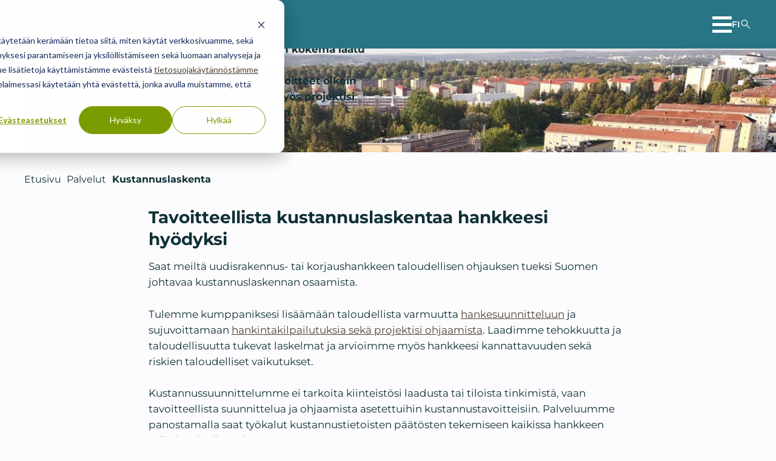

--- FILE ---
content_type: text/html; charset=UTF-8
request_url: https://www.ains.fi/palvelut/kustannuslaskenta
body_size: 11983
content:
<!--
______  _  _         _       _   _        _       _         _     _ 
| ___ \| |(_)       | |     | | | |      | |     (_)       | |   (_)
| |_/ /| | _  _ __  | | __  | |_| |  ___ | | ___  _  _ __  | | __ _ 
| ___ \| || || '_ \ | |/ /  |  _  | / _ \| |/ __|| || '_ \ | |/ /| |
| |_/ /| || || | | ||   <   | | | ||  __/| |\__ \| || | | ||   < | |
\____/ |_||_||_| |_||_|\_\  \_| |_/ \___||_||___/|_||_| |_||_|\_\|_|

--><!doctype html><html lang="fi"><head><script type="application/javascript" id="hs-cookie-banner-scan" data-hs-allowed="true" src="/_hcms/cookie-banner/auto-blocking.js?portalId=7159986&amp;domain=www.ains.fi"></script>
    <meta charset="utf-8">
    <title>Kustannuslaskenta | A-Insinöörit</title>
    <meta name="description" content="Teemme hankkeestasi havainnollisen kustannuslaskelman, joka selkeyttää päätöksentekoa. Hankkeen kannattavuuden ja riskien arviointi helpottaa ennakointia. ">
    <meta name="theme-color" content="#277585">

    
    <link rel="icon" href="https://www.ains.fi/hubfs/theme-2025/favicon/ains-favicon.svg" type="image/svg+xml">
    <link rel="icon" href="https://www.ains.fi/hubfs/theme-2025/favicon/ains-favicon-32.ico" sizes="any">
    <link rel="apple-touch-icon" href="https://www.ains.fi/hubfs/theme-2025/favicon/ains-favicon-180.png">
    
    
    
    
    <script>
      const manifest = {"background_color":"rgb(39, 117, 133)","icons":[{"sizes":"192x192","src":"https://www.ains.fi/hubfs/theme-2025/favicon/ains-favicon-192.png","type":"image/png"},{"sizes":"512x512","src":"https://www.ains.fi/hubfs/theme-2025/favicon/ains-favicon-512.png","type":"image/png"}],"name":"A-Insinöörit","short_name":"A-Insinöörit","theme_color":"rgb(39, 117, 133)"};
      const head = document.querySelector('head');
      const manifestHTML = document.createElement('link');
      manifestHTML.setAttribute('rel', 'manifest');
      manifestHTML.setAttribute('href', `data:application/manifest+json,${JSON.stringify(manifest)}`);
      head.append(manifestHTML);
    </script>
    

    
    <meta name="viewport" content="width=device-width, initial-scale=1">

    
    <meta property="og:description" content="Teemme hankkeestasi havainnollisen kustannuslaskelman, joka selkeyttää päätöksentekoa. Hankkeen kannattavuuden ja riskien arviointi helpottaa ennakointia. ">
    <meta property="og:title" content="Kustannuslaskenta">
    <meta name="twitter:description" content="Teemme hankkeestasi havainnollisen kustannuslaskelman, joka selkeyttää päätöksentekoa. Hankkeen kannattavuuden ja riskien arviointi helpottaa ennakointia. ">
    <meta name="twitter:title" content="Kustannuslaskenta">

    

    
    <style>
a.cta_button{-moz-box-sizing:content-box !important;-webkit-box-sizing:content-box !important;box-sizing:content-box !important;vertical-align:middle}.hs-breadcrumb-menu{list-style-type:none;margin:0px 0px 0px 0px;padding:0px 0px 0px 0px}.hs-breadcrumb-menu-item{float:left;padding:10px 0px 10px 10px}.hs-breadcrumb-menu-divider:before{content:'›';padding-left:10px}.hs-featured-image-link{border:0}.hs-featured-image{float:right;margin:0 0 20px 20px;max-width:50%}@media (max-width: 568px){.hs-featured-image{float:none;margin:0;width:100%;max-width:100%}}.hs-screen-reader-text{clip:rect(1px, 1px, 1px, 1px);height:1px;overflow:hidden;position:absolute !important;width:1px}
</style>


  <style>
    .hs-fieldtype-select .input::after {
      mask-image: url('data:image/svg+xml, <svg viewBox="0 0 50 50" xmlns="http://www.w3.org/2000/svg"><path d="m50 14-25 25-25-25z"/></svg>');
      -webkit-mask-image: url('data:image/svg+xml, <svg viewBox="0 0 50 50" xmlns="http://www.w3.org/2000/svg"><path d="m50 14-25 25-25-25z"/></svg>');
    }


    .hsfc-DateField::after,
    .hs-fieldtype-date .hs-dateinput::after {
      mask-image: url('data:image/svg+xml, <svg viewBox="0 0 50 50" xmlns="http://www.w3.org/2000/svg"><path d="m17.97 2.34c0-1.3-1.05-2.34-2.34-2.34s-2.34 1.04-2.34 2.34v3.91h-3.91c-3.45 0-6.25 2.8-6.25 6.25v1.56 4.69 25c0 3.45 2.8 6.25 6.25 6.25h31.25c3.45 0 6.25-2.8 6.25-6.25v-25-4.69-1.56c0-3.45-2.8-6.25-6.25-6.25h-3.91v-3.91c0-1.3-1.04-2.34-2.34-2.34s-2.34 1.04-2.34 2.34v3.91h-14.07zm-10.16 16.41h7.81v5.47h-7.81zm0 10.16h7.81v6.25h-7.81zm12.5 0h9.38v6.25h-9.38zm14.07 0h7.81v6.25h-7.81zm7.81-4.69h-7.81v-5.47h7.81zm0 15.62v3.91c0 .86-.7 1.56-1.56 1.56h-6.25v-5.47zm-12.5 0v5.47h-9.38v-5.47zm-14.07 0v5.47h-6.24c-.86 0-1.56-.7-1.56-1.56v-3.91zm14.07-15.62h-9.38v-5.47h9.38z"/></svg>');
      -webkit-mask-image: url('data:image/svg+xml, <svg viewBox="0 0 50 50" xmlns="http://www.w3.org/2000/svg"><path d="m17.97 2.34c0-1.3-1.05-2.34-2.34-2.34s-2.34 1.04-2.34 2.34v3.91h-3.91c-3.45 0-6.25 2.8-6.25 6.25v1.56 4.69 25c0 3.45 2.8 6.25 6.25 6.25h31.25c3.45 0 6.25-2.8 6.25-6.25v-25-4.69-1.56c0-3.45-2.8-6.25-6.25-6.25h-3.91v-3.91c0-1.3-1.04-2.34-2.34-2.34s-2.34 1.04-2.34 2.34v3.91h-14.07zm-10.16 16.41h7.81v5.47h-7.81zm0 10.16h7.81v6.25h-7.81zm12.5 0h9.38v6.25h-9.38zm14.07 0h7.81v6.25h-7.81zm7.81-4.69h-7.81v-5.47h7.81zm0 15.62v3.91c0 .86-.7 1.56-1.56 1.56h-6.25v-5.47zm-12.5 0v5.47h-9.38v-5.47zm-14.07 0v5.47h-6.24c-.86 0-1.56-.7-1.56-1.56v-3.91zm14.07-15.62h-9.38v-5.47h9.38z"/></svg>');
    }

    .button.button--style-5::before {
      mask-image: url('data:image/svg+xml, <svg viewBox="0 0 50 50" xmlns="http://www.w3.org/2000/svg"><path d="m16.8 50-4.8-4.8 20.2-20.2-20.2-20.2 4.8-4.8 25 25z"/></svg>');
      -webkit-mask-image: url('data:image/svg+xml, <svg viewBox="0 0 50 50" xmlns="http://www.w3.org/2000/svg"><path d="m16.8 50-4.8-4.8 20.2-20.2-20.2-20.2 4.8-4.8 25 25z"/></svg>');
    }

    .service-card .service-card-body::after {
      mask-image: url('data:image/svg+xml, <svg viewBox="0 0 50 50" xmlns="http://www.w3.org/2000/svg"><path d="m16.8 50-4.8-4.8 20.2-20.2-20.2-20.2 4.8-4.8 25 25z"/></svg>');
      -webkit-mask-image: url('data:image/svg+xml, <svg viewBox="0 0 50 50" xmlns="http://www.w3.org/2000/svg"><path d="m16.8 50-4.8-4.8 20.2-20.2-20.2-20.2 4.8-4.8 25 25z"/></svg>');
    }

    .addsearch .search-field-wrapper::after,
    .tab .tab__button--search-icon::after {
      mask-image: url('data:image/svg+xml, <svg viewBox="0 -960 960 960" xmlns="http://www.w3.org/2000/svg"><path d="M796-121 533-384q-30 26-69.96 40.5Q423.08-329 378-329q-108.16 0-183.08-75Q120-479 120-585t75-181q75-75 181.5-75t181 75Q632-691 632-584.85 632-542 618-502q-14 40-42 75l264 262-44 44ZM377-389q81.25 0 138.13-57.5Q572-504 572-585t-56.87-138.5Q458.25-781 377-781q-82.08 0-139.54 57.5Q180-666 180-585t57.46 138.5Q294.92-389 377-389Z"/></svg>');
      -webkit-mask-image: url('data:image/svg+xml, <svg viewBox="0 -960 960 960" xmlns="http://www.w3.org/2000/svg"><path d="M796-121 533-384q-30 26-69.96 40.5Q423.08-329 378-329q-108.16 0-183.08-75Q120-479 120-585t75-181q75-75 181.5-75t181 75Q632-691 632-584.85 632-542 618-502q-14 40-42 75l264 262-44 44ZM377-389q81.25 0 138.13-57.5Q572-504 572-585t-56.87-138.5Q458.25-781 377-781q-82.08 0-139.54 57.5Q180-666 180-585t57.46 138.5Q294.92-389 377-389Z"/></svg>');
    }
  </style>

<link rel="stylesheet" href="https://www.ains.fi/hubfs/hub_generated/template_assets/1/188703466407/1768232940173/template_main.min.css">
<link rel="stylesheet" href="https://www.ains.fi/hubfs/hub_generated/module_assets/1/188699453078/1749801246035/module_header-menu.min.css">

  <style>
    .menu__nav button::after {
      mask-image: url('data:image/svg+xml, <svg viewBox="0 0 50 50" xmlns="http://www.w3.org/2000/svg"><path d="m0 16.8 4.8-4.8 20.2 20.2 20.2-20.2 4.8 4.8-25 25z"/></svg>');
      -webkit-mask-image: url('data:image/svg+xml, <svg viewBox="0 0 50 50" xmlns="http://www.w3.org/2000/svg"><path d="m0 16.8 4.8-4.8 20.2 20.2 20.2-20.2 4.8 4.8-25 25z"/></svg>');
    }
  </style>

<link rel="stylesheet" href="https://www.ains.fi/hubfs/hub_generated/module_assets/1/188703511143/1759908863453/module_language-switcher.min.css">
<link rel="stylesheet" href="https://www.ains.fi/hubfs/hub_generated/module_assets/1/188699452998/1767848830265/module_breadcrumb.min.css">

  <style>
    .breadcrumb li:not(:first-child)::before {
      mask-image: url('data:image/svg+xml, <svg viewBox="0 0 50 50" xmlns="http://www.w3.org/2000/svg"><path d="m16.8 50-4.8-4.8 20.2-20.2-20.2-20.2 4.8-4.8 25 25z"/></svg>');
      -webkit-mask-image: url('data:image/svg+xml, <svg viewBox="0 0 50 50" xmlns="http://www.w3.org/2000/svg"><path d="m16.8 50-4.8-4.8 20.2-20.2-20.2-20.2 4.8-4.8 25 25z"/></svg>');
    }
  </style>

<link rel="stylesheet" href="https://www.ains.fi/hubfs/hub_generated/module_assets/1/188703511066/1767848833005/module_highlights.min.css">
<link rel="stylesheet" href="https://www.ains.fi/hubfs/hub_generated/module_assets/1/188703511126/1767848837596/module_footer-socials.min.css">
<link rel="stylesheet" href="https://www.ains.fi/hubfs/hub_generated/module_assets/1/188703511118/1767848837438/module_footer-menu.min.css">
<!-- Editor Styles -->
<style id="hs_editor_style" type="text/css">
.main_dnd_area-row-0-force-full-width-section > .row-fluid {
  max-width: none !important;
}
</style>
    

    
<!--  Added by GoogleTagManager integration -->
<script>
var _hsp = window._hsp = window._hsp || [];
window.dataLayer = window.dataLayer || [];
function gtag(){dataLayer.push(arguments);}

var useGoogleConsentModeV2 = true;
var waitForUpdateMillis = 1000;



var hsLoadGtm = function loadGtm() {
    if(window._hsGtmLoadOnce) {
      return;
    }

    if (useGoogleConsentModeV2) {

      gtag('set','developer_id.dZTQ1Zm',true);

      gtag('consent', 'default', {
      'ad_storage': 'denied',
      'analytics_storage': 'denied',
      'ad_user_data': 'denied',
      'ad_personalization': 'denied',
      'wait_for_update': waitForUpdateMillis
      });

      _hsp.push(['useGoogleConsentModeV2'])
    }

    (function(w,d,s,l,i){w[l]=w[l]||[];w[l].push({'gtm.start':
    new Date().getTime(),event:'gtm.js'});var f=d.getElementsByTagName(s)[0],
    j=d.createElement(s),dl=l!='dataLayer'?'&l='+l:'';j.async=true;j.src=
    'https://www.googletagmanager.com/gtm.js?id='+i+dl;f.parentNode.insertBefore(j,f);
    })(window,document,'script','dataLayer','GTM-5P73PQ6');

    window._hsGtmLoadOnce = true;
};

_hsp.push(['addPrivacyConsentListener', function(consent){
  if(consent.allowed || (consent.categories && consent.categories.analytics)){
    hsLoadGtm();
  }
}]);

</script>

<!-- /Added by GoogleTagManager integration -->

    <link rel="canonical" href="https://www.ains.fi/palvelut/kustannuslaskenta">

<meta name="facebook-domain-verification" content="muvk0daxorkya0sf7tuoaibpqlk2fe">
<script defer data-domain="ains.fi" src="https://plausible.io/js/script.js"></script>
<meta name="google-site-verification" content="Y8kai0BJr3EV222KbdoCiBKMOVb8l0rapfgxhLCnnRY">
<meta property="og:image" content="https://www.ains.fi/hubfs/Kuvat/AINS%20web%202025%20herokuvat/TOAS%20Hippos%201920x1080.jpg">
<meta property="og:image:width" content="1920">
<meta property="og:image:height" content="1080">
<meta property="og:image:alt" content="Selvitämme hankkeesi kustannukset ja arvioimme investointisi kannattavuuden.">
<meta name="twitter:image" content="https://www.ains.fi/hubfs/Kuvat/AINS%20web%202025%20herokuvat/TOAS%20Hippos%201920x1080.jpg">
<meta name="twitter:image:alt" content="Selvitämme hankkeesi kustannukset ja arvioimme investointisi kannattavuuden.">

<meta property="og:url" content="https://www.ains.fi/palvelut/kustannuslaskenta">
<meta name="twitter:card" content="summary_large_image">
<meta http-equiv="content-language" content="fi">
<link rel="alternate" hreflang="en" href="https://www.ains.fi/en/services/cost-estimation">
<link rel="alternate" hreflang="fi" href="https://www.ains.fi/palvelut/kustannuslaskenta">






  <meta name="generator" content="HubSpot"></head>
  <body>
<!--  Added by GoogleTagManager integration -->
<noscript><iframe src="https://www.googletagmanager.com/ns.html?id=GTM-5P73PQ6" height="0" width="0" style="display:none;visibility:hidden"></iframe></noscript>

<!-- /Added by GoogleTagManager integration -->

    <a class="skip-header" href="#main">Siirry suoraan sisältöön</a>

    <div class="body-wrapper   hs-content-id-30007809769 hs-site-page page ">

      
        <div data-global-resource-path="ains-2025-production/templates/partials/_header.html">


<header class="module site-header bg-primary ">
  <div class="module__inner">
  
    <div class="site-logo">
      <a href="/" aria-label="Takaisin etusivulle">
        
          <svg width="400" height="60" class="default" viewbox="0 0 400 60" role="img" aria-hidden="true"><path d="m28.86 58.92h-28.84c-.72-28.84 17.53-46.6 28.84-52.15zm30.31-58.82v58.82h-20.39v-6.95h.45c5.66 0 10.25-4.59 10.25-10.25s-4.59-10.25-10.25-10.25h-.45v-29.12c6.83-2.19 13.5-2.58 20.39-2.25zm-20.11 32.1c5.22 0 9.47 4.25 9.47 9.53s-4.25 9.53-9.47 9.53-9.47-4.25-9.47-9.53 4.25-9.53 9.47-9.53zm342.57 26.55h9.53v-32.03h8.84v-7.06h-27.17v7.06h8.8v32.04zm-20.5 0h9.53v-39.09h-9.53zm-22.68-32.48h2.92c5.09 0 5.61 3.31 5.61 4.92 0 2.8-1.89 5.14-5.55 5.14h-2.97v-10.08.02zm-9.13 32.48h9.53v-15.81c3.47 0 4.75 0 6.33 5.31l3.14 10.47h9.97l-4.2-12.78c-1.5-4.64-2.69-6.22-5.61-6.56v-.11c7.84-1.5 8.06-7.95 8.06-9.58 0-7.22-5.72-10.08-12.37-10.08h-14.84v39.09l-.02.04zm-28.62-19.55c0-7.5 1.89-13.61 7.45-13.61s7.5 6.11 7.5 13.61-1.97 13.61-7.5 13.61-7.45-6.11-7.45-13.61zm-9.75 0c0 11.48 5.5 20.22 17.2 20.22s17.25-8.73 17.25-20.22-5.55-20.23-17.25-20.23-17.2 8.73-17.2 20.23zm18.83-22.73h6.83v-7.06h-6.83zm-9.97 0h6.83v-7.06h-6.83zm-36.31 22.73c0-7.5 1.89-13.61 7.45-13.61s7.5 6.11 7.5 13.61-1.97 13.61-7.5 13.61-7.45-6.11-7.45-13.61zm-9.73 0c0 11.48 5.5 20.22 17.2 20.22s17.25-8.73 17.25-20.22-5.55-20.23-17.25-20.23-17.2 8.73-17.2 20.23zm18.81-22.73h6.83v-7.06h-6.83zm-9.97 0h6.83v-7.06h-6.83zm-43.98 42.28h8.34v-28.28h.11l11.64 28.28h11.25v-39.09h-8.34v27.11h-.11l-11.76-27.11h-11.14v39.09zm-14.45 0h9.53v-39.09h-9.53zm-6.09-38.42c-3.47-.72-5.83-1.34-9.53-1.34-13.56 0-14.06 9.97-14.06 11.14 0 13.95 15.97 10.25 15.97 17.81 0 3.19-2.92 4.64-5.94 4.64-3.53 0-6.05-1.34-8.84-2.41l-.5 7.61c1.73.5 6 1.63 10.92 1.63 8.06 0 14.17-4.48 14.17-11.87 0-13.89-15.97-10.59-15.97-17.7 0-2.92 2.3-4.25 5.37-4.25 2.58 0 5.78.89 8 2.02l.39-7.28.02-.02zm-58.76 38.42h8.34v-28.28h.11l11.64 28.28h11.25v-39.09h-8.34v27.11h-.11l-11.81-27.11h-11.09v39.09zm-14.45 0h9.53v-39.09h-9.53zm-18.15-12.66h14.45v-6.83h-14.45zm-14.35-2.69h-9.14l4.81-16.25h.11l4.2 16.25zm4.38 15.35h9.75l-13-39.09h-10.42l-13.45 39.09h9.19l2.8-8.73h12.72l2.41 8.73h-.02z" fill="#fff" /></svg>
        
      </a>
    </div>

    <div class="site-header__content">
      
      
  









  <nav class="menu" data-js="menu" aria-label="Päävalikko">
    <button class="menu__btn" data-js="menu-btn" aria-label="Avaa päävalikko" aria-expanded="false" aria-controls="nav-mobile">
      <span aria-hidden="true"></span>
    </button>

    <div id="nav-mobile" class="menu__nav">
      <ul role="list" class="menu-1">
    
    
      <li>
        
          <button data-js="submenu-btn" aria-label="Avaa alavalikko Ratkaisut" aria-expanded="false" aria-controls="menu-ratkaisut">
            Ratkaisut
          </button>
          <ul role="list" class="menu-2" id="menu-ratkaisut">
    
      <li class="menu__parent-node">
        <a href="https://www.ains.fi/ratkaisut">
          Ratkaisut
        </a>
      </li>
    
    
      <li>
        
          <a href="https://www.ains.fi/ratkaisut/teollisuus">
            Teollisuus
          </a>
        
      </li>
    
      <li>
        
          <a href="https://www.ains.fi/ratkaisut/uudisrakentaminen">
            Uudisrakentaminen
          </a>
        
      </li>
    
      <li>
        
          <a href="https://www.ains.fi/ratkaisut/korjausrakentaminen">
            Korjausrakentaminen
          </a>
        
      </li>
    
      <li>
        
          <a href="https://www.ains.fi/ratkaisut/infra">
            Infra
          </a>
        
      </li>
    
  </ul>
        
      </li>
    
      <li>
        
          <a href="https://www.ains.fi/palvelut">
            Palvelut
          </a>
        
      </li>
    
      <li>
        
          <a href="https://www.ains.fi/referenssit">
            Referenssit
          </a>
        
      </li>
    
      <li>
        
          <button data-js="submenu-btn" aria-label="Avaa alavalikko Ajankohtaista" aria-expanded="false" aria-controls="menu-ajankohtaista">
            Ajankohtaista
          </button>
          <ul role="list" class="menu-2" id="menu-ajankohtaista">
    
      <li class="menu__parent-node">
        <a href="https://www.ains.fi/ajankohtaista">
          Ajankohtaista
        </a>
      </li>
    
    
      <li>
        
          <a href="https://www.ains.fi/uutiset">
            Uutiset
          </a>
        
      </li>
    
      <li>
        
          <a href="https://www.ains.fi/artikkelit">
            Artikkelit
          </a>
        
      </li>
    
      <li>
        
          <a href="https://www.ains.fi/ajankohtaista/oppaat">
            Oppaat
          </a>
        
      </li>
    
      <li>
        
          <a href="https://www.ains.fi/ajankohtaista/tapahtumat">
            Tapahtumat
          </a>
        
      </li>
    
  </ul>
        
      </li>
    
      <li>
        
          <button data-js="submenu-btn" aria-label="Avaa alavalikko Yritys" aria-expanded="false" aria-controls="menu-yritys">
            Yritys
          </button>
          <ul role="list" class="menu-2" id="menu-yritys">
    
      <li class="menu__parent-node">
        <a href="https://www.ains.fi/yritys">
          Yritys
        </a>
      </li>
    
    
      <li>
        
          <a href="https://www.ains.fi/yritys/meista">
            Meistä
          </a>
        
      </li>
    
      <li>
        
          <a href="https://www.ains.fi/ura">
            Ura A-Insinööreissä
          </a>
        
      </li>
    
      <li>
        
          <a href="https://www.ains.fi/vastuullisuus">
            Vastuullisuus
          </a>
        
      </li>
    
      <li>
        
          <a href="https://www.ains.fi/kiertoalykkyys">
            Kiertoälykkyys
          </a>
        
      </li>
    
      <li>
        
          <a href="https://www.ains.fi/yritys/laatu">
            Laatu
          </a>
        
      </li>
    
  </ul>
        
      </li>
    
      <li>
        
          <button data-js="submenu-btn" aria-label="Avaa alavalikko Yhteystiedot" aria-expanded="false" aria-controls="menu-yhteystiedot">
            Yhteystiedot
          </button>
          <ul role="list" class="menu-2" id="menu-yhteystiedot">
    
      <li class="menu__parent-node">
        <a href="https://www.ains.fi/yhteystiedot">
          Yhteystiedot
        </a>
      </li>
    
    
      <li>
        
          <a href="https://www.ains.fi/yhteystiedot/toimipaikat">
            Toimipaikat
          </a>
        
      </li>
    
      <li>
        
          <a href="https://www.ains.fi/yhteystiedot/toimialat-ja-johto">
            Toimialat
          </a>
        
      </li>
    
      <li>
        
          <a href="https://www.ains.fi/yhteystiedot/laskutusosoitteet">
            Laskutusosoitteet
          </a>
        
      </li>
    
      <li>
        
          <a href="https://www.ains.fi/yhteystiedot/medialle">
            Medialle
          </a>
        
      </li>
    
  </ul>
        
      </li>
    
      <li>
        
          <a href="https://www.ains.fi/pyyda-tarjous">
            Pyydä tarjous
          </a>
        
      </li>
    
  </ul>
    </div>
  </nav>

      
  





    <div data-js="lang-switcher" class="lang-switcher lang-switcher--dropdown">
      
      
      <button aria-label="Valitse sivuston kieli" aria-expanded="false" aria-controls="lang-switcher-dropdown">
        fi
      </button>
      <ul role="list" id="lang-switcher-dropdown" class="bg-white">
    
  
      
        
        
  
        
          
          
        
  
        <li>
          <a href="/en/services/cost-estimation" hreflang="en" lang="en">
            English
          </a>
        </li>
      
        
        
  
        
          
          
        
  
        <li class="current-lang">
          <a href="/" hreflang="fi" lang="fi">
            Suomi
          </a>
        </li>
      
  
    </ul>
    </div>
      <button aria-label="" data-modal="addsearch" class="modal__open addsearch-button">
        <svg width="20" height="20" viewbox="0 -960 960 960" role="img" aria-hidden="true"><path d="M796-121 533-384q-30 26-69.96 40.5Q423.08-329 378-329q-108.16 0-183.08-75Q120-479 120-585t75-181q75-75 181.5-75t181 75Q632-691 632-584.85 632-542 618-502q-14 40-42 75l264 262-44 44ZM377-389q81.25 0 138.13-57.5Q572-504 572-585t-56.87-138.5Q458.25-781 377-781q-82.08 0-139.54 57.5Q180-666 180-585t57.46 138.5Q294.92-389 377-389Z" /></svg>
      </button>
    </div>
  </div>
</header>

<dialog data-target="addsearch" class="modal addsearch">
  <div class="module bg-primary-light module--pt-md module--pb-md">
    <button aria-label="" class="modal__close"></button>
    <div class="module__inner module__inner--width-md module__inner--position-center">
      <div class="module__body">
        <div class="addsearch-searchfield" id="searchfield-container"></div>
        <div class="addsearch-results" id="results-container"></div>
        <div class="addsearch-pagination" id="pagination-container"></div>
        <div id="loadmore"></div>
      </div>
    </div>
  </div>
</dialog></div>
      

      <main id="main">
        
  <div class="container-fluid">
<div class="row-fluid-wrapper">
<div class="row-fluid">
<div class="span12 widget-span widget-type-cell " style="" data-widget-type="cell" data-x="0" data-w="12">

<div class="row-fluid-wrapper row-depth-1 row-number-1 dnd-section main_dnd_area-row-0-force-full-width-section">
<div class="row-fluid ">
<div class="span12 widget-span widget-type-cell dnd-column" style="" data-widget-type="cell" data-x="0" data-w="12">

<div class="row-fluid-wrapper row-depth-1 row-number-2 dnd-row">
<div class="row-fluid ">
<div class="span12 widget-span widget-type-custom_widget dnd-module" style="" data-widget-type="custom_widget" data-x="0" data-w="12">
<div id="hs_cos_wrapper_module_174651485952910" class="hs_cos_wrapper hs_cos_wrapper_widget hs_cos_wrapper_type_module" style="" data-hs-cos-general-type="widget" data-hs-cos-type="module">
  


  



    <section class="module hero hero--layout-2 module--height-fixed bg-image bg-primary-light module--pt-lg module--pb-lg   ">

      <div class="module__inner module__inner--width-full module__inner--position-left module__inner--position-middle align-left grid grid--cols-two">
        
        <div class="module__body">
        
        
        <h1>Kustannuslaskenta</h1>
        
        <div class="richtext"><p>Hankkeen hinta voi vaihdella paljon, ja käyttäjien kokema laatu olla silti sama. Vahvalla kustannuslaskennan asiantuntemuksellamme asetat taloudelliset tavoitteet oikein ja&nbsp;varmistat budjettisi pitävyyden. Arvioimme myös projektisi riskit ja kannattavuuden, koko elinkaarta katsoen.&nbsp;</p></div>
        
        <div class="button-container">
          
          
          <a href="https://www.ains.fi/pyyda-tarjous" class="button button--style-1">Pyydä tarjous</a>
        </div>
      </div>
      </div>
        
    <picture class="image-wrapper-cover">
      <img src="https://www.ains.fi/hs-fs/hubfs/Kuvat/AINS%20web%202025%20herokuvat/TOAS%20Hippos%201920x1080.jpg?width=1920&amp;height=1080&amp;name=TOAS%20Hippos%201920x1080.jpg" alt="Selvitämme hankkeesi kustannukset ja arvioimme investointisi kannattavuuden." height="1080" width="1920" class="module__bg-image" loading="eager" sizes="100vw" srcset="https://www.ains.fi/hs-fs/hubfs/Kuvat/AINS%20web%202025%20herokuvat/TOAS%20Hippos%201920x1080.jpg?width=768&amp;name=TOAS%20Hippos%201920x1080.jpg 768w, https://www.ains.fi/hs-fs/hubfs/Kuvat/AINS%20web%202025%20herokuvat/TOAS%20Hippos%201920x1080.jpg?width=900&amp;name=TOAS%20Hippos%201920x1080.jpg 900w, https://www.ains.fi/hs-fs/hubfs/Kuvat/AINS%20web%202025%20herokuvat/TOAS%20Hippos%201920x1080.jpg?width=1080&amp;name=TOAS%20Hippos%201920x1080.jpg 1080w, https://www.ains.fi/hs-fs/hubfs/Kuvat/AINS%20web%202025%20herokuvat/TOAS%20Hippos%201920x1080.jpg?width=1280&amp;name=TOAS%20Hippos%201920x1080.jpg 1280w, https://www.ains.fi/hs-fs/hubfs/Kuvat/AINS%20web%202025%20herokuvat/TOAS%20Hippos%201920x1080.jpg?width=1440&amp;name=TOAS%20Hippos%201920x1080.jpg 1440w, https://www.ains.fi/hs-fs/hubfs/Kuvat/AINS%20web%202025%20herokuvat/TOAS%20Hippos%201920x1080.jpg?width=1680&amp;name=TOAS%20Hippos%201920x1080.jpg 1680w, https://www.ains.fi/hs-fs/hubfs/Kuvat/AINS%20web%202025%20herokuvat/TOAS%20Hippos%201920x1080.jpg?width=1920&amp;name=TOAS%20Hippos%201920x1080.jpg 1920w, https://www.ains.fi/hs-fs/hubfs/Kuvat/AINS%20web%202025%20herokuvat/TOAS%20Hippos%201920x1080.jpg?width=2160&amp;name=TOAS%20Hippos%201920x1080.jpg 2160w, https://www.ains.fi/hs-fs/hubfs/Kuvat/AINS%20web%202025%20herokuvat/TOAS%20Hippos%201920x1080.jpg?width=2560&amp;name=TOAS%20Hippos%201920x1080.jpg 2560w">
    </picture>
    

    </section></div>

</div><!--end widget-span -->
</div><!--end row-->
</div><!--end row-wrapper -->

<div class="row-fluid-wrapper row-depth-1 row-number-3 dnd-row">
<div class="row-fluid ">
<div class="span12 widget-span widget-type-custom_widget dnd-module" style="" data-widget-type="custom_widget" data-x="0" data-w="12">
<div id="hs_cos_wrapper_module_174651485952911" class="hs_cos_wrapper hs_cos_wrapper_widget hs_cos_wrapper_type_module" style="" data-hs-cos-general-type="widget" data-hs-cos-type="module">
  













  
  
  
    
    
  
    
    
      
  
    
    
      
  
    
    
      
    
  
    
    
      
    
  
    
  
    
    
      
    
  
    
    
      
    
  
    
    
      
  
    
    
      
    
  
    
  
    
  
    
    
      
  
    
    
      
    
  
    
  
    
    
      
  
    
    
      
    
  
    
  
    
    
      
  
    
    
      
    
  
    
    
      
    
  
    
    
      
  
    
    
      
    
  
    
  
    
    
      
    
  
    
  
    
    
      
  
    
    
      
  
    
    
      
    
  
    
    
      
    
  
    
    
      
    
  
    
    
      
    
  
    
  
    
    
      
  
    
    
      
    
  
    
    
      
    
  
    
  
    
    
      
    
  
    
    
      
    
  
    
    
      
    
  
    
  
    
    
      
  
    
    
      
  
    
    
      
    
  
    
    
      
    
  
    
    
      
    
  
    
    
      
    
  
    
    
      
    
  
    
    
      
    
  
    
    
      
    
  
    
    
      
    
  
    
    
      
    
  
    
    
      
    
  
    
    
      
    
  
    
    
      
    
  
    
    
      
    
  
    
    
      
    
  
    
    
      
    
  
    
    
      
    
  
    
    
      
    
  
    
    
      
    
  
    
    
      
    
  
    
  
    
    
      
    
  
    
    
      
    
  
    
    
      
    
  
    
  
    
    
      
    
  
    
  



  
  



    <section class="module breadcrumb bg-white module--pt-none module--pb-none ">

      <div class="module__inner module__inner--width-full module__inner--position-center align-left">
        
        <nav aria-label="Murupolku">
        
        
        <ol role="list" class="text-size-sm">
          
          
          <li>
            <a href="https://www.ains.fi" aria-label="Takaisin etusivulle">Etusivu</a>
          </li>
        
      
            
              
       
        
          
          <li>
            <a href="https://www.ains.fi/palvelut">Palvelut</a>
          </li>
        
        
            
      
            
          <li>
            <a href="https://www.ains.fi/palvelut/kustannuslaskenta" aria-current="page">Kustannuslaskenta</a>
          </li>
        </ol>
      </nav>
      </div>

    </section></div>

</div><!--end widget-span -->
</div><!--end row-->
</div><!--end row-wrapper -->

<div class="row-fluid-wrapper row-depth-1 row-number-4 dnd-row">
<div class="row-fluid ">
<div class="span12 widget-span widget-type-custom_widget dnd-module" style="" data-widget-type="custom_widget" data-x="0" data-w="12">
<div id="hs_cos_wrapper_module_174651485952912" class="hs_cos_wrapper hs_cos_wrapper_widget hs_cos_wrapper_type_module" style="" data-hs-cos-general-type="widget" data-hs-cos-type="module">
  





    <section class="module text bg-white module--pt-sm module--pb-md  ">

      <div class="module__inner module__inner--width-md module__inner--position-center align-left">
        
        <div class="module__body">
        
        
        <h2>Tavoitteellista kustannuslaskentaa hankkeesi hyödyksi</h2>
        
        <div class="richtext"><p>Saat meiltä uudisrakennus- tai korjaushankkeen taloudellisen&nbsp;ohjauksen tueksi Suomen johtavaa kustannuslaskennan osaamista.</p>
    <p>Tulemme kumppaniksesi lisäämään taloudellista varmuutta <a href="/palvelut/hankesuunnittelu" rel="noopener">hankesuunnitteluun</a> ja sujuvoittamaan <a href="/palvelut/projektinjohto-ja-rakennuttaminen" rel="noopener">hankintakilpailutuksia sekä projektisi ohjaamista</a>. Laadimme tehokkuutta ja taloudellisuutta tukevat laskelmat ja arvioimme myös hankkeesi kannattavuuden sekä riskien taloudelliset vaikutukset.</p>
    <p>Kustannussuunnittelumme ei tarkoita kiinteistösi laadusta tai tiloista tinkimistä, vaan tavoitteellista suunnittelua ja ohjaamista asetettuihin kustannustavoitteisiin. Palveluumme panostamalla saat työkalut kustannustietoisten päätösten tekemiseen kaikissa hankkeen vaiheissa ja tilanteissa.</p>
    <blockquote>”Saat meiltä kattavat analyysit ja suositukset kustannusten arviointiin, vertailuun ja hallintaan rakennusprojektisi kaikissa vaiheissa.”</blockquote>
    <h2>Taloudelliset laskelmat koko elinkaaren ajalta</h2>
    <p>Tärkeimmät kustannuksiin vaikuttavat ratkaisut tehdään hankkeesi alkuvaiheessa, mutta toimimme taloudellisen ohjauksen kumppaninasi koko hankkeen ajan. Hyödynnämme kustannuslaskelmissamme laajaa vertailuaineistoa suomalaisten rakennusprojektien toteutuneista kustannuksista, vahvaa <a href="/palvelut/tietomallikoordinointi" rel="noopener">tietomalliosaamistamme</a> sekä uusimpia laskennan ja ennustamisen&nbsp;teknologioita.&nbsp;</p>
    <p>Laadimme <a href="/palvelut/maaralaskenta" rel="noopener">määrälaskelmat </a>kustannusten arvioinnin perustaksi ja teemme tarvittaessa yksittäiset kustannusarviot tai vertailulaskelmat, oli kyse tavoitehintalaskelmasta, rakennusosa-arviosta tai suoritepohjaisesta kustannusarviosta.</p>
    <p>Huomioimme laskelmissa investoinnin lisäksi <a href="/palvelut/elinkaarikustannusten-laskenta-ja-konsultointi" rel="noopener">elinkaarikustannukset</a>, jotka kertyvät rakennuksesi käytöstä vuosien aikana.</p>
    <h2>Kannattavuuslaskelma selkeyttää päätöksentekoa&nbsp;</h2>
    <p>Teemme kannattavuuslaskelmat asuin- tai toimitilojesi rakentamisesta, tehtaan perustamisesta, tontin maankäytöstä tai taloyhtiön korjaushankkeesta. Pidämme sinut ajan tasalla projektisi kannattavuudesta koko hankkeen ajan.&nbsp;</p>
    <p>Havainnollinen, markkinaymmärrykseen perustuva kannattavuusanalyysimme kassavirtalaskelmineen selkeyttää näkymiä pitkälle tulevaan.&nbsp; Autamme valitsemaan suunnitteluvaihtoehdoista ne, jotka täyttävät laadulliset, taloudelliset ja kestävän rakentamisen tavoitteesi.&nbsp;</p>
    <h2>Kustannusriskialyysilla piilevät riskit päivänvaloon</h2>
    <p>Kehittämämme riskianalyysi perustuu tutkimusdataan ja tietoon rakennushankkeiden toteutuneista kustannuksista.&nbsp; Tunnistamme rakennushankkeesi piilevät kustannusriskit ja havainnollistamme niiden toteutumisen todennäköisyyden. Pysyt ajan tasalla kustannusarvion pitävyydestä ja pystyt tekemään korjausliikkeet ajoissa.&nbsp;</p>
    <p>Tiedät muun muassa budjettisi toteutumisen tai ylittymisen todennäköisyyden ja keskeiset kustannusriskitekijät, joihin kustannusohjaus kannattaa kohdistaa. Voimme toteuttaa kustannusriskien arvioinnin myös työpajassa, jossa hankkeen osapuolet osallistetaan&nbsp;riskien tunnistamiseen ja sitä kautta myös niiden hallintaan.</p></div>
      </div>
      </div>

    </section></div>

</div><!--end widget-span -->
</div><!--end row-->
</div><!--end row-wrapper -->

<div class="row-fluid-wrapper row-depth-1 row-number-5 dnd-row">
<div class="row-fluid ">
<div class="span12 widget-span widget-type-custom_widget dnd-module" style="" data-widget-type="custom_widget" data-x="0" data-w="12">
<div id="hs_cos_wrapper_module_174651485952913" class="hs_cos_wrapper hs_cos_wrapper_widget hs_cos_wrapper_type_module" style="" data-hs-cos-general-type="widget" data-hs-cos-type="module">
  





  
  
  
  





    <section class="module team bg-tertiary-light module--pt-md module--pb-md  ">

      <div class="module__inner module__inner--width-md module__inner--position-center align-left">
    <header class="module__header">
      
      
      <h2>Sinua palvelevat</h2>
    </header>
        
        <ul role="list" class="module__body grid grid--cols-three">
        
        
        <li class="team-member " itemscope itemtype="https://schema.org/Person">
        
        <picture class="image-wrapper-cover team-member__image">
          <img src="https://www.ains.fi/hs-fs/hubfs/Kuvat/Henkil%C3%B6kuvat/Koskipalo_Jarkko.png?width=833&amp;height=1080&amp;name=Koskipalo_Jarkko.png" alt="" height="1080" width="833" loading="lazy" srcset="https://www.ains.fi/hs-fs/hubfs/Kuvat/Henkil%C3%B6kuvat/Koskipalo_Jarkko.png?width=300&amp;name=Koskipalo_Jarkko.png 1x, https://www.ains.fi/hs-fs/hubfs/Kuvat/Henkil%C3%B6kuvat/Koskipalo_Jarkko.png?width=600&amp;name=Koskipalo_Jarkko.png 2x, https://www.ains.fi/hs-fs/hubfs/Kuvat/Henkil%C3%B6kuvat/Koskipalo_Jarkko.png?width=900&amp;name=Koskipalo_Jarkko.png 3x">
        </picture>
        
    
        
        <div itemscope itemtype="https://schema.org/Person" class="team-member__body">
          
          
          <span class="h5" itemprop="name">Jarkko Koskipalo</span>
      
            
          <span itemprop="jobTitle">yksikönjohtaja, laskenta- ja elinkaaripalvelut </span>
      
            <div class="team-member__industry">
              
          <p>Rakennuttaminen</p>
              
            </div>
      
            
            
          <a itemprop="telephone" href="tel:+358400174077">+358 400 174 077</a>
      
            
          <a itemprop="email" href="mailto:jarkko.koskipalo@ains.fi">jarkko.koskipalo<wbr>@ains.fi</a>
      
            
          <span itemprop="workLocation">Espoo, Tampere</span>
        </div>
      </li>
        
          
      
      
    
      <li class="team-member " itemscope itemtype="https://schema.org/Person">
        
        <picture class="image-wrapper-cover team-member__image">
          <img src="https://www.ains.fi/hs-fs/hubfs/Rami_Valtonen_833x1080.jpg?width=833&amp;height=1080&amp;name=Rami_Valtonen_833x1080.jpg" alt="Rami Valtonen, laskenta ja elinkaaripalvelut, A-Insinöörit" height="1080" width="833" loading="lazy" srcset="https://www.ains.fi/hs-fs/hubfs/Rami_Valtonen_833x1080.jpg?width=300&amp;name=Rami_Valtonen_833x1080.jpg 1x, https://www.ains.fi/hs-fs/hubfs/Rami_Valtonen_833x1080.jpg?width=600&amp;name=Rami_Valtonen_833x1080.jpg 2x, https://www.ains.fi/hs-fs/hubfs/Rami_Valtonen_833x1080.jpg?width=900&amp;name=Rami_Valtonen_833x1080.jpg 3x">
        </picture>
        
    
        
        <div itemscope itemtype="https://schema.org/Person" class="team-member__body">
          
          
          <span class="h5" itemprop="name">Rami Valtonen</span>
      
            
          <span itemprop="jobTitle">johtaja, kustannuslaskenta</span>
      
            <div class="team-member__industry">
              
          <p>Rakennuttaminen</p>
              
            </div>
      
            
            
          <a itemprop="telephone" href="tel:+358505520033">+358 50 552 0033</a>
      
            
          <a itemprop="email" href="mailto:rami.valtonen@ains.fi">rami.valtonen<wbr>@ains.fi</a>
      
            
          <span itemprop="workLocation">Turku, Espoo</span>
        </div>
      </li>
      </ul>
      </div>

    </section></div>

</div><!--end widget-span -->
</div><!--end row-->
</div><!--end row-wrapper -->

<div class="row-fluid-wrapper row-depth-1 row-number-6 dnd-row">
<div class="row-fluid ">
<div class="span12 widget-span widget-type-custom_widget dnd-module" style="" data-widget-type="custom_widget" data-x="0" data-w="12">
<div id="hs_cos_wrapper_module_174651485952914" class="hs_cos_wrapper hs_cos_wrapper_widget hs_cos_wrapper_type_module" style="" data-hs-cos-general-type="widget" data-hs-cos-type="module">
  





    <section class="module highlights bg-primary-light module--pt-md module--pb-md  ">

      <div class="module__inner module__inner--width-md module__inner--position-left align-left">
        
        <ul role="list" data-anime="children-fade-up" class="module__body grid grid--cols-three">
        
        
        <li>
            
            
              
        <span class="highlights__number">
          
          
          <span>1.</span>
        </span>
            
            
        <span class="highlights__title">SELKEÄ NÄKYMÄ KANNATTAVUUTEEN JA KUSTANNUKSIIN</span>
            
        <div class="richtext"><p>Osaat jo hankkeesi alussa valita kustannusviisaasti, mitoittaen ja ajoittaen päätöksesi oikein.</p></div>
            
          </li>
        
          <li>
            
            
              
        <span class="highlights__number">
          
          
          <span>2.</span>
        </span>
            
            
        <span class="highlights__title">SÄÄSTÄ LÄPI HANKKEEN</span>
            
        <div class="richtext"><p>Voit luottaa siihen, että ohjamme hankettasi vahvalla kustannusosaamisellamme kohti taloudellista ja laadullista lopputulosta.</p></div>
            
          </li>
        
          <li>
            
            
              
        <span class="highlights__number">
          
          
          <span>3.</span>
        </span>
            
            
        <span class="highlights__title">TUNNISTA RISKIT JA KANNATTAVUUS</span>
            
        <div class="richtext"><p>Teemme avuksesi myös projektisi kannattavuustarkastelun pitkälle tulevaan sekä kattavan riskiarvioinnin.</p></div>
            
          </li>
      </ul>
      </div>

    </section></div>

</div><!--end widget-span -->
</div><!--end row-->
</div><!--end row-wrapper -->

<div class="row-fluid-wrapper row-depth-1 row-number-7 dnd-row">
<div class="row-fluid ">
<div class="span12 widget-span widget-type-custom_widget dnd-module" style="" data-widget-type="custom_widget" data-x="0" data-w="12">
<div id="hs_cos_wrapper_module_174651485952915" class="hs_cos_wrapper hs_cos_wrapper_widget hs_cos_wrapper_type_module" style="" data-hs-cos-general-type="widget" data-hs-cos-type="module">
  












    <section class="module media-text bg-primary-light module--pt-md module--pb-md    media-text--reverse-mobile media-text--full-width-img">

      <div class="module__inner module__inner--width-full module__inner--position-middle align-left">
        
        <div class="module__body grid grid--cols-two grid--layout-1-1">
        
        
        <div class="media-text__text">
          
          
          <h2>Osaavaa kustannusten ja riskien hallintaa</h2>
              
          <div class="richtext"><ul>
      <li>Tavoitehinta- ja rakennusosa-arviot</li>
      <li>Hankkeen kannattavuuden simulointi</li>
      <li>Arviot rakennusoikeuden myyntihinnasta</li>
      <li>Täydennysrakentamisen kannattavuusanalyysit</li>
      <li>Tontinkäyttövaihtoehtojen vertailulaskelmat</li>
      <li>Alueelliset markkina-analyysit</li>
      <li>Ylläpito- ja korjauskulujen arviointi</li>
      <li>Kustannusriskianalyysi</li>
      <li>Elinkaarikustannuslaskenta</li>
      <li>Taloudenohjauspalvelu Realaizer®-teknologian avulla</li>
      </ul></div>
              
          <div class="button-container">
            
            
            <a href="https://www.ains.fi/pyyda-tarjous" class="button button--style-1" target="_blank" rel="noopener">Pyydä tarjous</a>
          </div>
        </div>
    
        
        <div class="media-text__media">
          
          
          <picture class="image-wrapper-cover">
            <img src="https://www.ains.fi/hs-fs/hubfs/Kuvat/Kohdekuvat/Rakennuttamispalvelut/psoas%20uno%201920.jpg?width=1920&amp;height=1080&amp;name=psoas%20uno%201920.jpg" alt="Saat meiltä tarkat kustannus- ja vertailuslaskelmat." height="1080" width="1920" loading="lazy" sizes="(min-width: 1200px) 1200px, 100vw" srcset="https://www.ains.fi/hs-fs/hubfs/Kuvat/Kohdekuvat/Rakennuttamispalvelut/psoas%20uno%201920.jpg?width=480&amp;name=psoas%20uno%201920.jpg 480w, https://www.ains.fi/hs-fs/hubfs/Kuvat/Kohdekuvat/Rakennuttamispalvelut/psoas%20uno%201920.jpg?width=640&amp;name=psoas%20uno%201920.jpg 640w, https://www.ains.fi/hs-fs/hubfs/Kuvat/Kohdekuvat/Rakennuttamispalvelut/psoas%20uno%201920.jpg?width=768&amp;name=psoas%20uno%201920.jpg 768w, https://www.ains.fi/hs-fs/hubfs/Kuvat/Kohdekuvat/Rakennuttamispalvelut/psoas%20uno%201920.jpg?width=900&amp;name=psoas%20uno%201920.jpg 900w, https://www.ains.fi/hs-fs/hubfs/Kuvat/Kohdekuvat/Rakennuttamispalvelut/psoas%20uno%201920.jpg?width=1080&amp;name=psoas%20uno%201920.jpg 1080w, https://www.ains.fi/hs-fs/hubfs/Kuvat/Kohdekuvat/Rakennuttamispalvelut/psoas%20uno%201920.jpg?width=1280&amp;name=psoas%20uno%201920.jpg 1280w, https://www.ains.fi/hs-fs/hubfs/Kuvat/Kohdekuvat/Rakennuttamispalvelut/psoas%20uno%201920.jpg?width=1440&amp;name=psoas%20uno%201920.jpg 1440w, https://www.ains.fi/hs-fs/hubfs/Kuvat/Kohdekuvat/Rakennuttamispalvelut/psoas%20uno%201920.jpg?width=1680&amp;name=psoas%20uno%201920.jpg 1680w, https://www.ains.fi/hs-fs/hubfs/Kuvat/Kohdekuvat/Rakennuttamispalvelut/psoas%20uno%201920.jpg?width=1920&amp;name=psoas%20uno%201920.jpg 1920w">
          </picture>
        </div>
      </div>
      </div>

    </section></div>

</div><!--end widget-span -->
</div><!--end row-->
</div><!--end row-wrapper -->

<div class="row-fluid-wrapper row-depth-1 row-number-8 dnd-row">
<div class="row-fluid ">
<div class="span12 widget-span widget-type-custom_widget dnd-module" style="" data-widget-type="custom_widget" data-x="0" data-w="12">
<div id="hs_cos_wrapper_widget_1746516637750" class="hs_cos_wrapper hs_cos_wrapper_widget hs_cos_wrapper_type_module" style="" data-hs-cos-general-type="widget" data-hs-cos-type="module">
  






  
  
  
  









    <section class="module service-cards bg-white module--pt-md module--pb-md  ">

      <div class="module__inner module__inner--width-md module__inner--position-left align-left">
    <header class="module__header">
      
      
      <h2>Palvelujamme hankkeesi ohjaamiseen</h2>
    </header>
        
        <div class="module__body grid grid--cols-three">
        
        
        <article class="card card--hover service-card ">
        
        <picture class="card__image image-wrapper-cover">
          <img src="https://www.ains.fi/hs-fs/hubfs/Kuvat/Br%C3%A4ndikuvat/Ty%C3%B6maakuvat/Koulu%20ja%20Roope%20Haimila_%20pienennetty%20resoluutio.jpg?width=1920&amp;height=1080&amp;name=Koulu%20ja%20Roope%20Haimila_%20pienennetty%20resoluutio.jpg" alt="Koulu ja Roope Haimila_ pienennetty resoluutio" height="1080" width="1920" loading="lazy" srcset="https://www.ains.fi/hs-fs/hubfs/Kuvat/Br%C3%A4ndikuvat/Ty%C3%B6maakuvat/Koulu%20ja%20Roope%20Haimila_%20pienennetty%20resoluutio.jpg?width=200&amp;name=Koulu%20ja%20Roope%20Haimila_%20pienennetty%20resoluutio.jpg 1x, https://www.ains.fi/hs-fs/hubfs/Kuvat/Br%C3%A4ndikuvat/Ty%C3%B6maakuvat/Koulu%20ja%20Roope%20Haimila_%20pienennetty%20resoluutio.jpg?width=400&amp;name=Koulu%20ja%20Roope%20Haimila_%20pienennetty%20resoluutio.jpg 2x, https://www.ains.fi/hs-fs/hubfs/Kuvat/Br%C3%A4ndikuvat/Ty%C3%B6maakuvat/Koulu%20ja%20Roope%20Haimila_%20pienennetty%20resoluutio.jpg?width=600&amp;name=Koulu%20ja%20Roope%20Haimila_%20pienennetty%20resoluutio.jpg 3x">
        </picture>
        
        <div class="service-card-body">
          <h3 class="text-size-sm">
            <a class="card__link" href="/palvelut/projektinjohto-ja-rakennuttaminen"> 
              Projektinjohto ja rakennuttaminen
            </a>
          </h3>
        </div>
      </article>
        
          
      <article class="card card--hover service-card ">
        
        <picture class="card__image image-wrapper-cover">
          <img src="https://www.ains.fi/hubfs/Kuvat/Kohdekuvat/Rakennuttamispalvelut/Elinkaarilaskenta-paakuva-Nova-Sky-Hotel.jpg" alt="" loading="lazy" srcset="https://www.ains.fi/hs-fs/hubfs/Kuvat/Kohdekuvat/Rakennuttamispalvelut/Elinkaarilaskenta-paakuva-Nova-Sky-Hotel.jpg?width=200&amp;name=Elinkaarilaskenta-paakuva-Nova-Sky-Hotel.jpg 1x, https://www.ains.fi/hs-fs/hubfs/Kuvat/Kohdekuvat/Rakennuttamispalvelut/Elinkaarilaskenta-paakuva-Nova-Sky-Hotel.jpg?width=400&amp;name=Elinkaarilaskenta-paakuva-Nova-Sky-Hotel.jpg 2x, https://www.ains.fi/hs-fs/hubfs/Kuvat/Kohdekuvat/Rakennuttamispalvelut/Elinkaarilaskenta-paakuva-Nova-Sky-Hotel.jpg?width=600&amp;name=Elinkaarilaskenta-paakuva-Nova-Sky-Hotel.jpg 3x">
        </picture>
        
        <div class="service-card-body">
          <h3 class="text-size-sm">
            <a class="card__link" href="/palvelut/elinkaarikustannusten-laskenta-ja-konsultointi"> 
              Elinkaarikustannusten laskenta ja konsultointi
            </a>
          </h3>
        </div>
      </article>
        
          
      <article class="card card--hover service-card ">
        
        <picture class="card__image image-wrapper-cover">
          <img src="https://www.ains.fi/hs-fs/hubfs/Kuvat/Kohdekuvat/Infrasuunnittelupalvelut/Siltasuunnittelu-Isois%C3%A4n-silta-kaupunkimaisema.jpg?width=1920&amp;height=1080&amp;name=Siltasuunnittelu-Isois%C3%A4n-silta-kaupunkimaisema.jpg" alt="Siltasuunnittelu-Isoisän-silta-kaupunkimaisema" height="1080" width="1920" loading="lazy" srcset="https://www.ains.fi/hs-fs/hubfs/Kuvat/Kohdekuvat/Infrasuunnittelupalvelut/Siltasuunnittelu-Isois%C3%A4n-silta-kaupunkimaisema.jpg?width=200&amp;name=Siltasuunnittelu-Isois%C3%A4n-silta-kaupunkimaisema.jpg 1x, https://www.ains.fi/hs-fs/hubfs/Kuvat/Kohdekuvat/Infrasuunnittelupalvelut/Siltasuunnittelu-Isois%C3%A4n-silta-kaupunkimaisema.jpg?width=400&amp;name=Siltasuunnittelu-Isois%C3%A4n-silta-kaupunkimaisema.jpg 2x, https://www.ains.fi/hs-fs/hubfs/Kuvat/Kohdekuvat/Infrasuunnittelupalvelut/Siltasuunnittelu-Isois%C3%A4n-silta-kaupunkimaisema.jpg?width=600&amp;name=Siltasuunnittelu-Isois%C3%A4n-silta-kaupunkimaisema.jpg 3x">
        </picture>
        
        <div class="service-card-body">
          <h3 class="text-size-sm">
            <a class="card__link" href="/palvelut/taloudenohjauspalvelu"> 
              Taloudenohjauspalvelu
            </a>
          </h3>
        </div>
      </article>
        
          
      <article class="card card--hover service-card ">
        
        <picture class="card__image image-wrapper-cover">
          <img src="https://www.ains.fi/hubfs/Kuvat/Kohdekuvat/Rakennuttamispalvelut/Hiilijalanjalkilaskenta-paakuva.jpg" alt="" loading="lazy" srcset="https://www.ains.fi/hs-fs/hubfs/Kuvat/Kohdekuvat/Rakennuttamispalvelut/Hiilijalanjalkilaskenta-paakuva.jpg?width=200&amp;name=Hiilijalanjalkilaskenta-paakuva.jpg 1x, https://www.ains.fi/hs-fs/hubfs/Kuvat/Kohdekuvat/Rakennuttamispalvelut/Hiilijalanjalkilaskenta-paakuva.jpg?width=400&amp;name=Hiilijalanjalkilaskenta-paakuva.jpg 2x, https://www.ains.fi/hs-fs/hubfs/Kuvat/Kohdekuvat/Rakennuttamispalvelut/Hiilijalanjalkilaskenta-paakuva.jpg?width=600&amp;name=Hiilijalanjalkilaskenta-paakuva.jpg 3x">
        </picture>
        
        <div class="service-card-body">
          <h3 class="text-size-sm">
            <a class="card__link" href="/palvelut/hiilijalanjalkilaskenta-ja-konsultointi"> 
              Hiilijalanjälkilaskenta ja -konsultointi
            </a>
          </h3>
        </div>
      </article>
        
          
      <article class="card card--hover service-card ">
        
        <picture class="card__image image-wrapper-cover">
          <img src="https://www.ains.fi/hubfs/Kuvat/Br%C3%A4ndikuvat/Ty%C3%B6maakuvat/maanalainen-rakentaminen-asiantuntijat.jpg" alt="" loading="lazy" srcset="https://www.ains.fi/hs-fs/hubfs/Kuvat/Br%C3%A4ndikuvat/Ty%C3%B6maakuvat/maanalainen-rakentaminen-asiantuntijat.jpg?width=200&amp;name=maanalainen-rakentaminen-asiantuntijat.jpg 1x, https://www.ains.fi/hs-fs/hubfs/Kuvat/Br%C3%A4ndikuvat/Ty%C3%B6maakuvat/maanalainen-rakentaminen-asiantuntijat.jpg?width=400&amp;name=maanalainen-rakentaminen-asiantuntijat.jpg 2x, https://www.ains.fi/hs-fs/hubfs/Kuvat/Br%C3%A4ndikuvat/Ty%C3%B6maakuvat/maanalainen-rakentaminen-asiantuntijat.jpg?width=600&amp;name=maanalainen-rakentaminen-asiantuntijat.jpg 3x">
        </picture>
        
        <div class="service-card-body">
          <h3 class="text-size-sm">
            <a class="card__link" href="/palvelut/hankesuunnittelu"> 
              Hankesuunnittelu
            </a>
          </h3>
        </div>
      </article>
        
          
      <article class="card card--hover service-card ">
        
        <picture class="card__image image-wrapper-cover">
          <img src="https://www.ains.fi/hs-fs/hubfs/Kuvat/Kuvapankkikuvat/maaralaskenta2.jpg?width=1920&amp;height=1080&amp;name=maaralaskenta2.jpg" alt="" height="1080" width="1920" loading="lazy" srcset="https://www.ains.fi/hs-fs/hubfs/Kuvat/Kuvapankkikuvat/maaralaskenta2.jpg?width=200&amp;name=maaralaskenta2.jpg 1x, https://www.ains.fi/hs-fs/hubfs/Kuvat/Kuvapankkikuvat/maaralaskenta2.jpg?width=400&amp;name=maaralaskenta2.jpg 2x, https://www.ains.fi/hs-fs/hubfs/Kuvat/Kuvapankkikuvat/maaralaskenta2.jpg?width=600&amp;name=maaralaskenta2.jpg 3x">
        </picture>
        
        <div class="service-card-body">
          <h3 class="text-size-sm">
            <a class="card__link" href="/palvelut/maaralaskenta"> 
              Määrälaskenta
            </a>
          </h3>
        </div>
      </article>
      </div>
      </div>

    </section></div>

</div><!--end widget-span -->
</div><!--end row-->
</div><!--end row-wrapper -->

</div><!--end widget-span -->
</div><!--end row-->
</div><!--end row-wrapper -->

</div><!--end widget-span -->
</div>
</div>
</div>

      </main>

      
        <div data-global-resource-path="ains-2025-production/templates/partials/_footer.html">

<footer class="module site-footer bg-secondary module--pt-md module--pb-md">
  <div class="module__inner module__inner--width-full">

    <div class="module__body grid grid--cols-three">
    
      <div class="site-footer__column">
        <div class="site-logo">
          <a href="/" aria-label="Takaisin etusivulle">
            
              <svg width="400" height="60" class="default" viewbox="0 0 400 60" role="img" aria-hidden="true"><path d="m28.86 58.92h-28.84c-.72-28.84 17.53-46.6 28.84-52.15zm30.31-58.82v58.82h-20.39v-6.95h.45c5.66 0 10.25-4.59 10.25-10.25s-4.59-10.25-10.25-10.25h-.45v-29.12c6.83-2.19 13.5-2.58 20.39-2.25zm-20.11 32.1c5.22 0 9.47 4.25 9.47 9.53s-4.25 9.53-9.47 9.53-9.47-4.25-9.47-9.53 4.25-9.53 9.47-9.53zm342.57 26.55h9.53v-32.03h8.84v-7.06h-27.17v7.06h8.8v32.04zm-20.5 0h9.53v-39.09h-9.53zm-22.68-32.48h2.92c5.09 0 5.61 3.31 5.61 4.92 0 2.8-1.89 5.14-5.55 5.14h-2.97v-10.08.02zm-9.13 32.48h9.53v-15.81c3.47 0 4.75 0 6.33 5.31l3.14 10.47h9.97l-4.2-12.78c-1.5-4.64-2.69-6.22-5.61-6.56v-.11c7.84-1.5 8.06-7.95 8.06-9.58 0-7.22-5.72-10.08-12.37-10.08h-14.84v39.09l-.02.04zm-28.62-19.55c0-7.5 1.89-13.61 7.45-13.61s7.5 6.11 7.5 13.61-1.97 13.61-7.5 13.61-7.45-6.11-7.45-13.61zm-9.75 0c0 11.48 5.5 20.22 17.2 20.22s17.25-8.73 17.25-20.22-5.55-20.23-17.25-20.23-17.2 8.73-17.2 20.23zm18.83-22.73h6.83v-7.06h-6.83zm-9.97 0h6.83v-7.06h-6.83zm-36.31 22.73c0-7.5 1.89-13.61 7.45-13.61s7.5 6.11 7.5 13.61-1.97 13.61-7.5 13.61-7.45-6.11-7.45-13.61zm-9.73 0c0 11.48 5.5 20.22 17.2 20.22s17.25-8.73 17.25-20.22-5.55-20.23-17.25-20.23-17.2 8.73-17.2 20.23zm18.81-22.73h6.83v-7.06h-6.83zm-9.97 0h6.83v-7.06h-6.83zm-43.98 42.28h8.34v-28.28h.11l11.64 28.28h11.25v-39.09h-8.34v27.11h-.11l-11.76-27.11h-11.14v39.09zm-14.45 0h9.53v-39.09h-9.53zm-6.09-38.42c-3.47-.72-5.83-1.34-9.53-1.34-13.56 0-14.06 9.97-14.06 11.14 0 13.95 15.97 10.25 15.97 17.81 0 3.19-2.92 4.64-5.94 4.64-3.53 0-6.05-1.34-8.84-2.41l-.5 7.61c1.73.5 6 1.63 10.92 1.63 8.06 0 14.17-4.48 14.17-11.87 0-13.89-15.97-10.59-15.97-17.7 0-2.92 2.3-4.25 5.37-4.25 2.58 0 5.78.89 8 2.02l.39-7.28.02-.02zm-58.76 38.42h8.34v-28.28h.11l11.64 28.28h11.25v-39.09h-8.34v27.11h-.11l-11.81-27.11h-11.09v39.09zm-14.45 0h9.53v-39.09h-9.53zm-18.15-12.66h14.45v-6.83h-14.45zm-14.35-2.69h-9.14l4.81-16.25h.11l4.2 16.25zm4.38 15.35h9.75l-13-39.09h-10.42l-13.45 39.09h9.19l2.8-8.73h12.72l2.41 8.73h-.02z" fill="#fff" /></svg>
            
          </a>
        </div>
        <div class="richtext">
          <p>Puh. <a href="tel:0207911888" rel="noopener">020 791 1888</a></p>
        </div>
        

<ul role="list" class="footer-socials" aria-label="Sosiaalisen median kanavat">
  
    
    <li>
      <a href="https://www.facebook.com/ainsinoorit/" rel="noopener noreferrer external" target="_blank" aria-label="A-Insinöörit Facebookissa">
        <svg width="50" height="50" class="default" viewbox="0 0 50 50" role="img" aria-hidden="true"><path d="m50 25c0-13.8-11.2-25-25-25s-25 11.2-25 25c0 12.5 9.1 22.8 21.1 24.7v-17.5h-6.4v-7.2h6.4v-5.5c0-6.3 3.7-9.7 9.4-9.7 2.7 0 5.6.5 5.6.5v6.1h-3.1c-3.1 0-4.1 1.9-4.1 3.9v4.7h6.9l-1.1 7.2h-5.8v17.5c12-1.9 21.1-12.2 21.1-24.7z" /></svg>
      </a>
    </li>
  
    
    <li>
      <a href="https://www.instagram.com/a_insinoorit/" rel="noopener noreferrer external" target="_blank" aria-label="A-Insinöörit Instragramissa">
        <svg width="50" height="50" class="default" viewbox="0 0 50 50" role="img" aria-hidden="true"><path d="m25 12.2c-7.1 0-12.8 5.7-12.8 12.8s5.7 12.8 12.8 12.8 12.8-5.7 12.8-12.8-5.7-12.8-12.8-12.8zm0 21.1c-4.6 0-8.3-3.7-8.3-8.3s3.7-8.3 8.3-8.3 8.3 3.7 8.3 8.3-3.7 8.3-8.3 8.3zm16.3-21.6c0 1.7-1.3 3-3 3s-3-1.3-3-3 1.3-3 3-3 3 1.3 3 3zm8.5 3c-.2-4-1.1-7.6-4-10.5s-6.5-3.8-10.5-4c-4.1-.2-16.5-.2-20.6 0-4 .2-7.5 1.1-10.5 4-2.9 2.9-3.8 6.5-4 10.5-.2 4.1-.2 16.5 0 20.6.2 4 1.1 7.6 4 10.5s6.5 3.8 10.5 4c4.1.2 16.5.2 20.6 0 4-.2 7.6-1.1 10.5-4s3.8-6.5 4-10.5c.3-4.1.3-16.5 0-20.6zm-5.3 25c-.9 2.2-2.6 3.9-4.8 4.8-3.3 1.3-11.1 1-14.7 1s-11.5.3-14.7-1c-2.2-.9-3.9-2.6-4.8-4.8-1.3-3.3-1-11.1-1-14.7s-.3-11.5 1-14.7c.9-2.2 2.6-3.9 4.8-4.8 3.3-1.3 11.1-1 14.7-1s11.5-.3 14.7 1c2.2.9 3.9 2.6 4.8 4.8 1.3 3.3 1 11.1 1 14.7s.3 11.5-1 14.7z" /></svg>
      </a>
    </li>
  
    
    <li>
      <a href="https://www.linkedin.com/company/a-insinoorit/" rel="noopener noreferrer external" target="_blank" aria-label="A-Insinöörit LinkedInissä">
        <svg width="50" height="50" class="default" viewbox="0 0 50 50" role="img" aria-hidden="true"><path d="m11.2 50h-10.4v-33.4h10.4zm-5.2-37.9c-3.3 0-6-2.7-6-6.1 0-1.6.6-3.1 1.8-4.2 1.1-1.2 2.6-1.8 4.2-1.8s3.1.6 4.2 1.8c1.2 1.1 1.8 2.6 1.8 4.2 0 3.3-2.7 6.1-6 6.1zm44 37.9h-10.4v-16.3c0-3.9-.1-8.8-5.4-8.8-5.4 0-6.2 4.2-6.2 8.6v16.5h-10.3v-33.4h9.9v4.6h.1c1.4-2.6 4.8-5.4 9.8-5.4 10.5 0 12.4 6.9 12.4 15.9z" /></svg>
      </a>
    </li>
  
    
    <li>
      <a href="https://www.x.com/ainsinoorit" rel="noopener noreferrer external" target="_blank" aria-label="A-Insinöörit Xssä">
        <svg width="50" height="50" class="default" viewbox="0 0 50 50" role="img" aria-hidden="true"><path d="m29.7 21.2 18.2-21.2h-4.3l-15.9 18.4-12.6-18.4h-14.6l19.1 27.8-19.1 22.2h4.3l16.7-19.4 13.4 19.4h14.6zm-6 6.8-1.9-2.8-15.4-22h6.6l12.5 17.8 1.9 2.8 16.2 23.1h-6.6z" /></svg>
      </a>
    </li>
  
    
    <li>
      <a href="https://www.youtube.com/user/ainsinoorit" rel="noopener noreferrer external" target="_blank" aria-label="A-Insinöörit YouTubessa">
        <svg width="50" height="50" class="default" viewbox="0 0 50 50" role="img" aria-hidden="true"><path d="m49 12.5c-.6-2.2-2.3-3.9-4.4-4.4-4-1.1-19.6-1.1-19.6-1.1s-15.6 0-19.5 1.1c-2.2.5-3.9 2.2-4.5 4.4-1 3.9-1 12.1-1 12.1s0 8.2 1 12.1c.6 2.2 2.3 3.8 4.4 4.4 4 1.1 19.6 1.1 19.6 1.1s15.6 0 19.5-1.1c2.2-.6 3.8-2.2 4.4-4.4 1-3.9 1-12.1 1-12.1s.1-8.2-.9-12.1zm-29.1 19.5v-14.8l13.1 7.4z" /></svg>
      </a>
    </li>
  
</ul>
      </div>

      <div class="site-footer__column site-footer__column--menu">
        



<nav class="footer-menu" aria-label="Osa päävalikkoa">
  
    
  
  
  <ul style="grid-template-rows: repeat(7, auto)" role="list">
    
      
        <li aria-label="Alavalikko Ratkaisut">
          <a href="https://www.ains.fi/ratkaisut">
            Ratkaisut
          </a>
          
  
  <ul style="grid-template-rows: repeat(4, auto)" role="list">
    
      
        
        <li>
          <a href="https://www.ains.fi/ratkaisut/teollisuus">
            Teollisuus
          </a>
        </li>
      
      
    
      
        
        <li>
          <a href="https://www.ains.fi/ratkaisut/uudisrakentaminen">
            Uudisrakentaminen
          </a>
        </li>
      
      
    
      
        
        <li>
          <a href="https://www.ains.fi/ratkaisut/korjausrakentaminen">
            Korjausrakentaminen
          </a>
        </li>
      
      
    
      
        
        <li>
          <a href="https://www.ains.fi/ratkaisut/infra">
            Infra
          </a>
        </li>
      
      
    
  </ul>
        </li>
      
      
    
      
        
        <li>
          <a href="https://www.ains.fi/palvelut">
            Palvelut
          </a>
        </li>
      
      
    
      
        
        <li>
          <a href="https://www.ains.fi/referenssit">
            Referenssit
          </a>
        </li>
      
      
    
      
        
        <li>
          <a href="https://www.ains.fi/ajankohtaista">
            Ajankohtaista
          </a>
        </li>
      
      
    
      
        
        <li>
          <a href="https://www.ains.fi/yritys">
            Yritys
          </a>
        </li>
      
      
    
      
        
        <li>
          <a href="https://www.ains.fi/yhteystiedot">
            Yhteystiedot
          </a>
        </li>
      
      
    
      
        
        <li class="item-cta">
          <a class="button button--style-1" href="https://www.ains.fi/uutiskirje">
            Tilaa uutiskirje
          </a>
        </li>
      
      
    
  </ul>
</nav>
      </div>
    </div>

    <div class="module__footer">
      <span>© 2026 A-Insinöörit</span>
      <div class="richtext">
        <button data-js="consent-button">
          Evästeasetukset
        </button>
        <a href="https://www.ains.fi/tietosuojaseloste" rel="noopener">Tietosuojaseloste</a>
      </div>
    </div>

  </div>
</footer></div>
      
    </div>

    <template id="cookie-consent-banner">
      <div class="cookie-banner ">
        <p>Hyväksy seurantaevästeet nähdäksesi tämän sisällön.</p>
        <button data-js="consent-button" type="button" class="button button--style-2">
          Evästeasetukset
        </button>
      </div>
    </template>

    
    

    
<!-- HubSpot performance collection script -->
<script defer src="/hs/hsstatic/content-cwv-embed/static-1.1293/embed.js"></script>
<script>
var hsVars = hsVars || {}; hsVars['language'] = 'fi';
</script>

<script src="/hs/hsstatic/cos-i18n/static-1.53/bundles/project.js"></script>
<script src="https://www.ains.fi/hubfs/hub_generated/template_assets/1/188703466522/1768232941492/template_main.min.js"></script>
<script src="https://www.ains.fi/hubfs/hub_generated/template_assets/1/189458897980/1768232943535/template_index.umd.min.js"></script>
<script src="https://www.ains.fi/hubfs/hub_generated/module_assets/1/188699453078/1749801246035/module_header-menu.min.js"></script>
<script src="https://www.ains.fi/hubfs/hub_generated/module_assets/1/188703511143/1759908863453/module_language-switcher.min.js"></script>
<script src="https://www.ains.fi/hubfs/hub_generated/module_assets/1/189289757326/1767848835210/module_service-cards.min.js"></script>

<!-- Start of HubSpot Analytics Code -->
<script type="text/javascript">
var _hsq = _hsq || [];
_hsq.push(["setContentType", "standard-page"]);
_hsq.push(["setCanonicalUrl", "https:\/\/www.ains.fi\/palvelut\/kustannuslaskenta"]);
_hsq.push(["setPageId", "30007809769"]);
_hsq.push(["setContentMetadata", {
    "contentPageId": 30007809769,
    "legacyPageId": "30007809769",
    "contentFolderId": null,
    "contentGroupId": null,
    "abTestId": null,
    "languageVariantId": 30007809769,
    "languageCode": "fi",
    
    
}]);
</script>

<script type="text/javascript" id="hs-script-loader" async defer src="/hs/scriptloader/7159986.js"></script>
<!-- End of HubSpot Analytics Code -->


<script type="text/javascript">
var hsVars = {
    render_id: "3d502197-591a-4101-8c27-8e3ea165f789",
    ticks: 1768470482434,
    page_id: 30007809769,
    
    content_group_id: 0,
    portal_id: 7159986,
    app_hs_base_url: "https://app.hubspot.com",
    cp_hs_base_url: "https://cp.hubspot.com",
    language: "fi",
    analytics_page_type: "standard-page",
    scp_content_type: "",
    
    analytics_page_id: "30007809769",
    category_id: 1,
    folder_id: 0,
    is_hubspot_user: false
}
</script>


<script defer src="/hs/hsstatic/HubspotToolsMenu/static-1.432/js/index.js"></script>




  
</body></html>

--- FILE ---
content_type: text/css
request_url: https://www.ains.fi/hubfs/hub_generated/module_assets/1/188703511066/1767848833005/module_highlights.min.css
body_size: -205
content:
.highlights .module__body li{display:flex;flex-direction:column}.highlights .align-center .module__body li{align-items:center}.highlights .align-right .module__body li{align-items:end}.highlights__icon{height:6rem;width:6rem}.highlights__icon:not(:last-child){margin-bottom:var(--space-lg)}.highlights__number{display:flex;font-family:var(--heading-font);font-size:5.6rem;font-weight:700;gap:var(--space-sm);line-height:1}.highlights__number:not(:last-child){margin-bottom:var(--space-md)}.highlights__title{font-family:var(--heading-font);font-size:2.1rem;font-weight:600;line-height:1.25}.highlights__title:not(:last-child){margin-bottom:var(--space-sm)}

--- FILE ---
content_type: text/css
request_url: https://www.ains.fi/hubfs/hub_generated/module_assets/1/188703511118/1767848837438/module_footer-menu.min.css
body_size: -593
content:
.footer-menu ul{display:flex;flex-direction:column;list-style:none}.footer-menu>ul:first-child{display:grid;font-weight:700;gap:var(--space-md);grid-auto-flow:column;grid-template-columns:1fr;text-transform:uppercase;& .item-cta{font-weight:400}}.footer-menu li>ul{font-weight:400;gap:var(--space-sm);margin-top:var(--space-md);text-transform:capitalize}.footer-menu span{display:block;font-weight:700;margin-bottom:var(--space-md)}@media (min-width:768px){.footer-menu>ul:first-child{grid-template-columns:repeat(3,1fr);& .item-cta,& li:first-child{grid-row:1/-1}}}

--- FILE ---
content_type: application/javascript
request_url: https://www.ains.fi/hubfs/hub_generated/template_assets/1/189458897980/1768232943535/template_index.umd.min.js
body_size: 168742
content:
!function(Je){"function"==typeof define&&define.amd?define(Je):Je()}(function(){"use strict";var en,Z1=Object.defineProperty,oh=Je=>{throw TypeError(Je)},$e=(Je,tt,ft)=>((Je,tt,ft)=>tt in Je?Z1(Je,tt,{enumerable:!0,configurable:!0,writable:!0,value:ft}):Je[tt]=ft)(Je,"symbol"!=typeof tt?tt+"":tt,ft),ah=(Je,tt,ft)=>tt.has(Je)||oh("Cannot "+ft),va=(Je,tt,ft)=>(ah(Je,tt,"read from private field"),ft?ft.call(Je):tt.get(Je));const xr={throttle:function(a,c=100){let S=null;return(...y)=>{S||(a.apply(this,y),S=setTimeout(()=>{S=null},c))}},debounce:function(a,c=100){let S;return(...y)=>{clearTimeout(S),S=setTimeout(()=>{a.apply(this,y)},c)}},parseMetaData:function(a=""){if(!a||""===a)return null;try{if("string"!=typeof a)throw new Error("meta data id is not valid");return JSON.parse(document.getElementById(a).innerText)}catch(c){return console.error(`Error while parsing: ${c} - Target: ${a}`),null}}};function hh(a,c,S){return c&&function(a,c){for(var S=0;S<c.length;S++){var y=c[S];y.enumerable=y.enumerable||!1,y.configurable=!0,"value"in y&&(y.writable=!0),Object.defineProperty(a,y.key,y)}}(a.prototype,c),Object.defineProperty(a,"prototype",{writable:!1}),a}
/*!
 * Splide.js
 * Version  : 4.1.4
 * License  : MIT
 * Copyright: 2022 Naotoshi Fujita
 */window.Utils=window.Utils||{},window.Utils={debounce:xr.debounce,throttle:xr.throttle,parseMetaData:xr.parseMetaData};var ya="(prefers-reduced-motion: reduce)",dh={CREATED:1,MOUNTED:2,IDLE:3,MOVING:4,SCROLLING:5,DRAGGING:6,DESTROYED:7};function Qt(a){a.length=0}function hr(a,c,S){return Array.prototype.slice.call(a,c,S)}function Ye(a){return a.bind.apply(a,[null].concat(hr(arguments,1)))}var Sa=setTimeout,Ns=function(){};function ba(a){return requestAnimationFrame(a)}function ii(a,c){return typeof c===a}function pn(a){return!Ds(a)&&ii("object",a)}var Bs=Array.isArray,wa=Ye(ii,"function"),fr=Ye(ii,"string"),gn=Ye(ii,"undefined");function Ds(a){return null===a}function _a(a){try{return a instanceof(a.ownerDocument.defaultView||window).HTMLElement}catch{return!1}}function mn(a){return Bs(a)?a:[a]}function Ot(a,c){mn(a).forEach(c)}function Hs(a,c){return a.indexOf(c)>-1}function si(a,c){return a.push.apply(a,mn(c)),a}function Zt(a,c,S){a&&Ot(c,function(y){y&&a.classList[S?"add":"remove"](y)})}function Vt(a,c){Zt(a,fr(c)?c.split(" "):c,!0)}function vn(a,c){Ot(c,a.appendChild.bind(a))}function js(a,c){Ot(a,function(S){var y=(c||S).parentNode;y&&y.insertBefore(S,c)})}function yn(a,c){return _a(a)&&(a.msMatchesSelector||a.matches).call(a,c)}function Ea(a,c){var S=a?hr(a.children):[];return c?S.filter(function(y){return yn(y,c)}):S}function Sn(a,c){return c?Ea(a,c)[0]:a.firstElementChild}var bn=Object.keys;function kr(a,c,S){return a&&(S?bn(a).reverse():bn(a)).forEach(function(y){"__proto__"!==y&&c(a[y],y)}),a}function wn(a){return hr(arguments,1).forEach(function(c){kr(c,function(S,y){a[y]=c[y]})}),a}function dr(a){return hr(arguments,1).forEach(function(c){kr(c,function(S,y){Bs(S)?a[y]=S.slice():pn(S)?a[y]=dr({},pn(a[y])?a[y]:{},S):a[y]=S})}),a}function xa(a,c){Ot(c||bn(a),function(S){delete a[S]})}function $t(a,c){Ot(a,function(S){Ot(c,function(y){S&&S.removeAttribute(y)})})}function je(a,c,S){pn(c)?kr(c,function(y,b){je(a,b,y)}):Ot(a,function(y){Ds(S)||""===S?$t(y,c):y.setAttribute(c,String(S))})}function jr(a,c,S){var y=document.createElement(a);return c&&(fr(c)?Vt(y,c):je(y,c)),S&&vn(S,y),y}function Tt(a,c,S){if(gn(S))return getComputedStyle(a)[c];Ds(S)||(a.style[c]=""+S)}function _n(a,c){Tt(a,"display",c)}function ka(a){a.setActive&&a.setActive()||a.focus({preventScroll:!0})}function Lt(a,c){return a.getAttribute(c)}function Aa(a,c){return a&&a.classList.contains(c)}function Pt(a){return a.getBoundingClientRect()}function Ar(a){Ot(a,function(c){c&&c.parentNode&&c.parentNode.removeChild(c)})}function Ca(a){return Sn((new DOMParser).parseFromString(a,"text/html").body)}function Xt(a,c){a.preventDefault(),c&&(a.stopPropagation(),a.stopImmediatePropagation())}function Oa(a,c){return a&&a.querySelector(c)}function Us(a,c){return c?hr(a.querySelectorAll(c)):[]}function er(a,c){Zt(a,c,!1)}function qs(a){return a.timeStamp}function Cr(a){return fr(a)?a:a?a+"px":""}var En="splide",Vs="data-"+En;function xn(a,c){if(!a)throw new Error("[splide] "+(c||""))}var pr=Math.min,oi=Math.max,ai=Math.floor,kn=Math.ceil,mt=Math.abs;function Pa(a,c,S){return mt(a-c)<S}function li(a,c,S,y){var b=pr(c,S),f=oi(c,S);return y?b<a&&a<f:b<=a&&a<=f}function Ur(a,c,S){var y=pr(c,S),b=oi(c,S);return pr(oi(y,a),b)}function $s(a){return+(a>0)-+(a<0)}function Gs(a,c){return Ot(c,function(S){a=a.replace("%s",""+S)}),a}function zs(a){return a<10?"0"+a:""+a}var Ra={};function Ia(){var a=[];function b(p,s,l){Ot(p,function(i){i&&Ot(s,function(e){e.split(" ").forEach(function(g){var o=g.split(".");l(i,o[0],o[1])})})})}return{bind:function(p,s,l,i){b(p,s,function(e,g,o){var r="addEventListener"in e,t=r?e.removeEventListener.bind(e,g,l,i):e.removeListener.bind(e,l);r?e.addEventListener(g,l,i):e.addListener(l),a.push([e,g,o,l,t])})},unbind:function(p,s,l){b(p,s,function(i,e,g){a=a.filter(function(o){return!!(o[0]!==i||o[1]!==e||o[2]!==g||l&&o[3]!==l)||(o[4](),!1)})})},dispatch:function(p,s,l){var i,e=!0;return"function"==typeof CustomEvent?i=new CustomEvent(s,{bubbles:e,detail:l}):(i=document.createEvent("CustomEvent")).initCustomEvent(s,e,!1,l),p.dispatchEvent(i),i},destroy:function(){a.forEach(function(p){p[4]()}),Qt(a)}}}var Or="mounted",gr="move",An="moved",La="click",mh="inactive",vh="visible",ot="refresh",vt="updated",Cn="resize",Ws="resized",Ks="scroll",qr="scrolled",Fa="destroy",Eh="arrows:mounted",Ma="navigation:mounted",Na="autoplay:play",Ba="autoplay:pause",Da="lazyload:loaded",ui="ei";function et(a){var c=a?a.event.bus:document.createDocumentFragment(),S=Ia();return a&&a.event.on(Fa,S.destroy),wn(S,{bus:c,on:function(f,p){S.bind(c,mn(f).join(" "),function(s){p.apply(p,Bs(s.detail)?s.detail:[])})},off:Ye(S.unbind,c),emit:function(f){S.dispatch(c,f,hr(arguments,1))}})}function ci(a,c,S,y){var f,s,b=Date.now,p=0,l=!0,i=0;function e(){if(!l){if(p=a?pr((b()-f)/a,1):1,S&&S(p),p>=1&&(c(),f=b(),y&&++i>=y))return o();s=ba(e)}}function o(){l=!0}function t(){s&&cancelAnimationFrame(s),p=0,s=0,l=!0}return{start:function(h){h||t(),f=b()-(h?p*a:0),l=!1,s=ba(e)},rewind:function(){f=b(),p=0,S&&S(p)},pause:o,cancel:t,set:function(h){a=h},isPaused:function(){return l}}}var hi="Arrow",fi=hi+"Left",di=hi+"Right",Ua=hi+"Up",qa=hi+"Down",pi="ttb",Js={width:["height"],left:["top","right"],right:["bottom","left"],x:["y"],X:["Y"],Y:["X"],ArrowLeft:[Ua,di],ArrowRight:[qa,fi]};var tr="role",Vr="tabindex",Ft="aria-",On=Ft+"controls",$a=Ft+"current",Ga=Ft+"selected",Rt=Ft+"label",Ys=Ft+"labelledby",za=Ft+"hidden",Qs=Ft+"orientation",Pn=Ft+"roledescription",Wa=Ft+"live",Ka=Ft+"busy",Ja=Ft+"atomic",Zs=[tr,Vr,"disabled",On,$a,Rt,Ys,za,Qs,Pn],Gt=En+"__",Xs=En,Ya=Gt+"track",Lh=Gt+"list",gi=Gt+"slide",Qa=gi+"--clone",Fh=gi+"__container",eo=Gt+"arrows",mi=Gt+"arrow",Za=mi+"--prev",Xa=mi+"--next",vi=Gt+"pagination",el=vi+"__page",Nh=Gt+"progress"+"__bar",Bh=Gt+"toggle",Hh=Gt+"sr",Pr="is-active",tl="is-prev",rl="is-next",to="is-visible",ro="is-loading",nl="is-focus-in",il="is-overflow",Uh=[Pr,to,tl,rl,ro,nl,il],qh={slide:gi,clone:Qa,arrows:eo,arrow:mi,prev:Za,next:Xa,pagination:vi,page:el,spinner:Gt+"spinner"};var ol="touchstart mousedown",no="touchmove mousemove",io="touchend touchcancel mouseup click";var $r="slide",Gr="loop",Rn="fade";function zh(a,c,S,y){var w,b=et(a),f=b.on,p=b.emit,s=b.bind,l=a.Components,i=a.root,e=a.options,g=e.isNavigation,o=e.updateOnMove,r=e.i18n,t=e.pagination,n=e.slideFocus,d=l.Direction.resolve,h=Lt(y,"style"),m=Lt(y,Rt),v=S>-1,u=Sn(y,"."+Fh);function P(){var z=a.splides.map(function(W){var ee=W.splide.Components.Slides.getAt(c);return ee?ee.slide.id:""}).join(" ");je(y,Rt,Gs(r.slideX,(v?S:c)+1)),je(y,On,z),je(y,tr,n?"button":""),n&&$t(y,Pn)}function F(){w||I()}function I(){if(!w){var z=a.index;(function(){var z=G();z!==Aa(y,Pr)&&(Zt(y,Pr,z),je(y,$a,g&&z||""),p(z?"active":mh,te))})(),function(){var z=function(){if(a.is(Rn))return G();var z=Pt(l.Elements.track),W=Pt(y),ee=d("left",!0),ce=d("right",!0);return ai(z[ee])<=kn(W[ee])&&ai(W[ce])<=kn(z[ce])}(),W=!z&&(!G()||v);if(a.state.is([4,5])||je(y,za,W||""),je(Us(y,e.focusableNodes||""),Vr,W?-1:""),n&&je(y,Vr,W?-1:0),z!==Aa(y,to)&&(Zt(y,to,z),p(z?vh:"hidden",te)),!z&&document.activeElement===y){var ee=l.Slides.getAt(a.index);ee&&ka(ee.slide)}}(),Zt(y,tl,c===z-1),Zt(y,rl,c===z+1)}}function G(){var z=a.index;return z===c||e.cloneStatus&&z===S}var te={index:c,slideIndex:S,slide:y,container:u,isClone:v,mount:function(){v||(y.id=i.id+"-slide"+zs(c+1),je(y,tr,t?"tabpanel":"group"),je(y,Pn,r.slide),je(y,Rt,m||Gs(r.slideLabel,[c+1,a.length]))),s(y,"click",Ye(p,La,te)),s(y,"keydown",Ye(p,"sk",te)),f([An,"sh",qr],I),f(Ma,P),o&&f(gr,F)},destroy:function(){w=!0,b.destroy(),er(y,Uh),$t(y,Zs),je(y,"style",h),je(y,Rt,m||"")},update:I,style:function(z,W,ee){Tt(ee&&u||y,z,W)},isWithin:function(z,W){var ee=mt(z-c);return!v&&(e.rewind||a.is(Gr))&&(ee=pr(ee,a.length-ee)),ee<=W}};return te}var rf=Vs+"-interval";var zr={passive:!1,capture:!0};var df={Spacebar:" ",Right:di,Left:fi,Up:Ua,Down:qa};function so(a){return a=fr(a)?a:a.key,df[a]||a}var al="keydown";var In=Vs+"-lazy",Si=In+"-srcset",gf="["+In+"], ["+Si+"]";var yf=[" ","Enter"];var Ef=Object.freeze({__proto__:null,Media:function(a,c,S){var y=a.state,b=S.breakpoints||{},f=S.reducedMotion||{},p=Ia(),s=[];function i(t){t&&p.destroy()}function e(t,n){var d=matchMedia(n);p.bind(d,"change",g),s.push([t,d])}function g(){var t=y.is(7),n=S.direction,d=s.reduce(function(h,m){return dr(h,m[1].matches?m[0]:{})},{});xa(S),r(d),S.destroy?a.destroy("completely"===S.destroy):t?(i(!0),a.mount()):n!==S.direction&&a.refresh()}function r(t,n,d){dr(S,t),n&&dr(Object.getPrototypeOf(S),t),(d||!y.is(1))&&a.emit(vt,S)}return{setup:function(){var t="min"===S.mediaQuery;bn(b).sort(function(n,d){return t?+n-+d:+d-+n}).forEach(function(n){e(b[n],"("+(t?"min":"max")+"-width:"+n+"px)")}),e(f,ya),g()},destroy:i,reduce:function(t){matchMedia(ya).matches&&(t?dr(S,f):xa(S,bn(f)))},set:r}},Direction:function(a,c,S){return{resolve:function(f,p,s){var l="rtl"!==(s=s||S.direction)||p?s===pi?0:-1:1;return Js[f]&&Js[f][l]||f.replace(/width|left|right/i,function(i,e){var g=Js[i.toLowerCase()][l]||i;return e>0?g.charAt(0).toUpperCase()+g.slice(1):g})},orient:function(f){return f*("rtl"===S.direction?1:-1)}}},Elements:function(a,c,S){var o,r,t,y=et(a),b=y.on,f=y.bind,p=a.root,s=S.i18n,l={},i=[],e=[],g=[];function n(){var A,R;o=w("."+Ya),r=Sn(o,"."+Lh),xn(o&&r,"A track/list element is missing."),si(i,Ea(r,"."+gi+":not(."+Qa+")")),kr({arrows:eo,pagination:vi,prev:Za,next:Xa,bar:Nh,toggle:Bh},function(A,R){l[R]=w("."+A)}),wn(l,{root:p,track:o,list:r,slides:i}),A=p.id||function(a){return""+a+zs(Ra[a]=(Ra[a]||0)+1)}(En),R=S.role,p.id=A,o.id=o.id||A+"-track",r.id=r.id||A+"-list",!Lt(p,tr)&&"SECTION"!==p.tagName&&R&&je(p,tr,R),je(p,Pn,s.carousel),je(r,tr,"presentation"),m()}function h(A){var R=Zs.concat("style");Qt(i),er(p,e),er(o,g),$t([o,r],R),$t(p,A?R:["style",Pn])}function m(){er(p,e),er(o,g),e=_(Xs),g=_(Ya),Vt(p,e),Vt(o,g),je(p,Rt,S.label),je(p,Ys,S.labelledby)}function w(A){var R=Oa(p,A);return R&&function(a,c){if(wa(a.closest))return a.closest(c);for(var S=a;S&&1===S.nodeType&&!yn(S,c);)S=S.parentElement;return S}(R,"."+Xs)===p?R:void 0}function _(A){return[A+"--"+S.type,A+"--"+S.direction,S.drag&&A+"--draggable",S.isNavigation&&A+"--nav",A===Xs&&Pr]}return wn(l,{setup:n,mount:function(){b(ot,h),b(ot,n),b(vt,m),f(document,ol+" keydown",function(A){t="keydown"===A.type},{capture:!0}),f(p,"focusin",function(){Zt(p,nl,!!t)})},destroy:h})},Slides:function(a,c,S){var y=et(a),b=y.on,f=y.emit,p=y.bind,s=c.Elements,l=s.slides,i=s.list,e=[];function o(){l.forEach(function(I,C){n(I,C,-1)})}function r(){w(function(I){I.destroy()}),Qt(e)}function n(I,C,B){var j=zh(a,C,B,I);j.mount(),e.push(j),e.sort(function(G,Z){return G.index-Z.index})}function d(I){return I?_(function(C){return!C.isClone}):e}function w(I,C){d(C).forEach(I)}function _(I){return e.filter(wa(I)?I:function(C){return fr(I)?yn(C.slide,I):Hs(mn(I),C.index)})}return{mount:function(){o(),b(ot,r),b(ot,o)},destroy:r,update:function(){w(function(I){I.update()})},register:n,get:d,getIn:function(I){var C=c.Controller,B=C.toIndex(I),j=C.hasFocus()?1:S.perPage;return _(function(G){return li(G.index,B,B+j-1)})},getAt:function(I){return _(I)[0]},add:function(I,C){Ot(I,function(B){if(fr(B)&&(B=Ca(B)),_a(B)){var j=l[C];j?js(B,j):vn(i,B),Vt(B,S.classes.slide),function(I,C){var B=Us(I,"img"),j=B.length;j?B.forEach(function(G){p(G,"load error",function(){--j||C()})}):C()}(B,Ye(f,Cn))}}),f(ot)},remove:function(I){Ar(_(I).map(function(C){return C.slide})),f(ot)},forEach:w,filter:_,style:function(I,C,B){w(function(j){j.style(I,C,B)})},getLength:function(I){return I?l.length:e.length},isEnough:function(){return e.length>S.perPage}}},Layout:function(a,c,S){var n,d,h,y=et(a),b=y.on,f=y.bind,p=y.emit,s=c.Slides,l=c.Direction.resolve,i=c.Elements,e=i.root,g=i.track,o=i.list,r=s.getAt,t=s.style;function v(){n=S.direction===pi,Tt(e,"maxWidth",Cr(S.width)),Tt(g,l("paddingLeft"),w(!1)),Tt(g,l("paddingRight"),w(!0)),u(!0)}function u(te){var z=Pt(e);(te||d.width!==z.width||d.height!==z.height)&&(Tt(g,"height",function(){var te="";return n&&(te=A(),xn(te,"height or heightRatio is missing."),te="calc("+te+" - "+w(!1)+" - "+w(!0)+")"),te}()),t(l("marginRight"),Cr(S.gap)),t("width",S.autoWidth?null:Cr(S.fixedWidth)||(n?"":F())),t("height",Cr(S.fixedHeight)||(n?S.autoHeight?null:F():A()),!0),d=z,p(Ws),h!==(h=re())&&(Zt(e,il,h),p("overflow",h)))}function w(te){var z=S.padding,W=l(te?"right":"left");return z&&Cr(z[W]||(pn(z)?0:z))||"0px"}function A(){return Cr(S.height||Pt(o).width*S.heightRatio)}function F(){var te=Cr(S.gap);return"calc((100%"+(te&&" + "+te)+")/"+(S.perPage||1)+(te&&" - "+te)+")"}function I(){return Pt(o)[l("width")]}function C(te,z){var W=r(te||0);return W?Pt(W.slide)[l("width")]+(z?0:G()):0}function B(te,z){var W=r(te);if(W){var ee=Pt(W.slide)[l("right")],ce=Pt(o)[l("left")];return mt(ee-ce)+(z?0:G())}return 0}function j(te){return B(a.length-1)-B(0)+C(0,te)}function G(){var te=r(0);return te&&parseFloat(Tt(te.slide,l("marginRight")))||0}function re(){return a.is(Rn)||j(!0)>I()}return{mount:function(){v(),f(window,"resize load",function(a){var S=ci(0,a,null,1);return function(){S.isPaused()&&S.start()}}(Ye(p,Cn))),b([vt,ot],v),b(Cn,u)},resize:u,listSize:I,slideSize:C,sliderSize:j,totalSize:B,getPadding:function(te){return parseFloat(Tt(g,l("padding"+(te?"Right":"Left"))))||0},isOverflow:re}},Clones:function(a,c,S){var i,y=et(a),b=y.on,f=c.Elements,p=c.Slides,s=c.Direction.resolve,l=[];function e(){b(ot,g),b([vt,Cn],r),(i=d())&&(function(h){var m=p.get().slice(),v=m.length;if(v){for(;m.length<h;)si(m,m);si(m.slice(-h),m.slice(0,h)).forEach(function(u,w){var _=w<h,A=function(h,m){var v=h.cloneNode(!0);return Vt(v,S.classes.clone),v.id=a.root.id+"-clone"+zs(m+1),v}(u.slide,w);_?js(A,m[0].slide):vn(f.list,A),si(l,A),p.register(A,w-h+(_?0:v),u.index)})}}(i),c.Layout.resize(!0))}function g(){o(),e()}function o(){Ar(l),Qt(l),y.destroy()}function r(){var h=d();i!==h&&(i<h||!h)&&y.emit(ot)}function d(){var h=S.clones;if(a.is(Gr)){if(gn(h)){var m=S[s("fixedWidth")]&&c.Layout.slideSize(0);h=m&&kn(Pt(f.track)[s("width")]/m)||S[s("autoWidth")]&&a.length||2*S.perPage}}else h=0;return h}return{mount:e,destroy:o}},Move:function(a,c,S){var v,y=et(a),b=y.on,f=y.emit,p=a.state.set,s=c.Layout,l=s.slideSize,i=s.getPadding,e=s.totalSize,g=s.listSize,o=s.sliderSize,r=c.Direction,t=r.resolve,n=r.orient,d=c.Elements,h=d.list,m=d.track;function w(){c.Controller.isBusy()||(c.Scroll.cancel(),A(a.index),c.Slides.update())}function A(W){R(B(W,!0))}function R(W,ee){if(!a.is(Rn)){var ce=ee?W:function(W){if(a.is(Gr)){var ee=C(W),ce=ee>c.Controller.getEnd();(ee<0||ce)&&(W=F(W,ce))}return W}(W);Tt(h,"transform","translate"+t("X")+"("+ce+"px)"),W!==ce&&f("sh")}}function F(W,ee){var ce=W-re(ee),ge=o();return W-=n(ge*(kn(mt(ce)/ge)||1))*(ee?1:-1)}function I(){R(j(),!0),v.cancel()}function C(W){for(var ee=c.Slides.get(),ce=0,ge=1/0,we=0;we<ee.length;we++){var Ee=ee[we].index,he=mt(B(Ee,!0)-W);if(!(he<=ge))break;ge=he,ce=Ee}return ce}function B(W,ee){var ce=n(e(W-1)-function(W){var ee=S.focus;return"center"===ee?(g()-l(W,!0))/2:+ee*l(W)||0}(W));return ee?function(W){return S.trimSpace&&a.is($r)&&(W=Ur(W,0,n(o(!0)-g()))),W}(ce):ce}function j(){var W=t("left");return Pt(h)[W]-Pt(m)[W]+n(i(!1))}function re(W){return B(W?c.Controller.getEnd():0,!!S.trimSpace)}return{mount:function(){v=c.Transition,b([Or,Ws,vt,ot],w)},move:function(W,ee,ce,ge){W!==ee&&function(W){var ee=n(F(j(),W));return W?ee>=0:ee<=h[t("scrollWidth")]-Pt(m)[t("width")]}(W>ce)&&(I(),R(F(j(),W>ce),!0)),p(4),f(gr,ee,ce,W),v.start(ee,function(){p(3),f(An,ee,ce,W),ge&&ge()})},jump:A,translate:R,shift:F,cancel:I,toIndex:C,toPosition:B,getPosition:j,getLimit:re,exceededLimit:function(W,ee){ee=gn(ee)?j():ee;var ce=!0!==W&&n(ee)<n(re(!1)),ge=!1!==W&&n(ee)>n(re(!0));return ce||ge},reposition:w}},Controller:function(a,c,S){var v,w,_,A,y=et(a),b=y.on,f=y.emit,p=c.Move,s=p.getPosition,l=p.getLimit,i=p.toPosition,e=c.Slides,g=e.isEnough,o=e.getLength,r=S.omitEnd,t=a.is(Gr),n=a.is($r),d=Ye(j,!1),h=Ye(j,!0),m=S.start||0,u=m;function P(){w=o(!0),_=S.perMove,A=S.perPage,v=te();var he=Ur(m,0,r?v:w-1);he!==m&&(m=he,p.reposition())}function F(){v!==te()&&f("ei")}function j(he,Pe){var Ne=_||(we()?1:A),He=G(m+Ne*(he?-1:1),m,!(_||we()));return-1===He&&n&&!Pa(s(),l(!he),1)?he?0:v:Pe?He:re(He)}function G(he,Pe,Ne){if(g()||we()){var He=function(he){if(n&&"move"===S.trimSpace&&he!==m)for(var Pe=s();Pe===i(he,!0)&&li(he,0,a.length-1,!S.rewind);)he<m?--he:++he;return he}(he);He!==he&&(Pe=he,he=He,Ne=!1),he<0||he>v?he=_||!li(0,he,Pe,!0)&&!li(v,Pe,he,!0)?t?Ne?he<0?-(w%A||A):w:he:S.rewind?he<0?v:0:-1:z(W(he)):Ne&&he!==Pe&&(he=z(W(Pe)+(he<Pe?-1:1)))}else he=-1;return he}function re(he){return t?(he+w)%w||0:he}function te(){for(var he=w-(we()||t&&_?1:A);r&&he-- >0;)if(i(w-1,!0)!==i(he,!0)){he++;break}return Ur(he,0,w-1)}function z(he){return Ur(we()?he:A*he,0,v)}function W(he){return we()?pr(he,v):ai((he>=v?w-1:he)/A)}function ce(he){he!==m&&(u=m,m=he)}function we(){return!gn(S.focus)||S.isNavigation}function Ee(){return a.state.is([4,5])&&!!S.waitForTransition}return{mount:function(){P(),b([vt,ot,"ei"],P),b(Ws,F)},go:function(he,Pe,Ne){if(!Ee()){var He=function(he){var Pe=m;if(fr(he)){var Ne=he.match(/([+\-<>])(\d+)?/)||[],He=Ne[1],De=Ne[2];"+"===He||"-"===He?Pe=G(m+ +(""+He+(+De||1)),m):">"===He?Pe=De?z(+De):d(!0):"<"===He&&(Pe=h(!0))}else Pe=t?he:Ur(he,0,v);return Pe}(he),De=re(He);De>-1&&(Pe||De!==m)&&(ce(De),p.move(He,De,u,Ne))}},scroll:function(he,Pe,Ne,He){c.Scroll.scroll(he,Pe,Ne,function(){var De=re(p.toIndex(s()));ce(r?pr(De,v):De),He&&He()})},getNext:d,getPrev:h,getAdjacent:j,getEnd:te,setIndex:ce,getIndex:function(he){return he?u:m},toIndex:z,toPage:W,toDest:function(he){var Pe=p.toIndex(he);return n?Ur(Pe,0,v):Pe},hasFocus:we,isBusy:Ee}},Arrows:function(a,c,S){var d,h,y=et(a),b=y.on,f=y.bind,p=y.emit,s=S.classes,l=S.i18n,i=c.Elements,e=c.Controller,g=i.arrows,o=i.track,r=g,t=i.prev,n=i.next,m={};function v(){var C;(C=S.arrows)&&!(t&&n)&&(r=g||jr("div",s.arrows),t=F(!0),n=F(!1),d=!0,vn(r,[t,n]),!g&&js(r,o)),t&&n&&(wn(m,{prev:t,next:n}),_n(r,C?"":"none"),Vt(r,h=eo+"--"+S.direction),C&&(b([Or,An,ot,qr,ui],I),f(n,"click",Ye(R,">")),f(t,"click",Ye(R,"<")),I(),je([t,n],On,o.id),p(Eh,t,n))),b(vt,u)}function u(){_(),v()}function _(){y.destroy(),er(r,h),d?(Ar(g?[t,n]:r),t=n=null):$t([t,n],Zs)}function R(C){e.go(C,!0)}function F(C){return Ca('<button class="'+s.arrow+" "+(C?s.prev:s.next)+'" type="button"><svg xmlns="http://www.w3.org/2000/svg" viewBox="0 0 40 40" width="40" height="40" focusable="false"><path d="'+(S.arrowPath||"m15.5 0.932-4.3 4.38 14.5 14.6-14.5 14.5 4.3 4.4 14.6-14.6 4.4-4.3-4.4-4.4-14.6-14.6z")+'" />')}function I(){if(t&&n){var C=a.index,B=e.getPrev(),j=e.getNext(),G=B>-1&&C<B?l.last:l.prev,Z=j>-1&&C>j?l.first:l.next;t.disabled=B<0,n.disabled=j<0,je(t,Rt,G),je(n,Rt,Z),p("arrows:updated",t,n,B,j)}}return{arrows:m,mount:v,destroy:_,update:I}},Autoplay:function(a,c,S){var t,n,y=et(a),b=y.on,f=y.bind,p=y.emit,s=ci(S.interval,a.go.bind(a,">"),function(P){var F=i.bar;F&&Tt(F,"width",100*P+"%"),p("autoplay:playing",P)}),l=s.isPaused,i=c.Elements,e=c.Elements,g=e.root,o=e.toggle,r=S.autoplay,d="pause"===r;function v(){l()&&c.Slides.isEnough()&&(s.start(!S.resetProgress),n=t=d=!1,_(),p(Na))}function u(P){void 0===P&&(P=!0),d=!!P,_(),l()||(s.pause(),p(Ba))}function w(){d||(t||n?u(!1):v())}function _(){o&&(Zt(o,Pr,!d),je(o,Rt,S.i18n[d?"play":"pause"]))}function R(P){var F=c.Slides.getAt(P);s.set(F&&+Lt(F.slide,rf)||S.interval)}return{mount:function(){r&&(S.pauseOnHover&&f(g,"mouseenter mouseleave",function(P){t="mouseenter"===P.type,w()}),S.pauseOnFocus&&f(g,"focusin focusout",function(P){n="focusin"===P.type,w()}),o&&f(o,"click",function(){d?v():u(!0)}),b([gr,Ks,ot],s.rewind),b(gr,R),o&&je(o,On,i.track.id),d||v(),_())},destroy:s.cancel,play:v,pause:u,isPaused:l}},Cover:function(a,c,S){var b=et(a).on;function p(l){c.Slides.forEach(function(i){var e=Sn(i.container||i.slide,"img");e&&e.src&&s(l,e,i)})}function s(l,i,e){e.style("background",l?'center/cover no-repeat url("'+i.src+'")':"",!0),_n(i,l?"none":"")}return{mount:function(){S.cover&&(b(Da,Ye(s,!0)),b([Or,vt,ot],Ye(p,!0)))},destroy:Ye(p,!1)}},Scroll:function(a,c,S){var r,t,y=et(a),b=y.on,f=y.emit,p=a.state.set,s=c.Move,l=s.getPosition,i=s.getLimit,e=s.exceededLimit,g=s.translate,o=a.is($r),n=1;function h(A,R,P,F,I){var C=l();if(u(),P&&(!o||!e())){var B=c.Layout.sliderSize(),j=$s(A)*B*ai(mt(A)/B)||0;A=s.toPosition(c.Controller.toDest(A%B))+j}var G=Pa(C,A,1);n=1,R=G?0:R||oi(mt(A-C)/1.5,800),t=F,r=ci(R,m,Ye(v,C,A,I),1),p(5),f(Ks),r.start()}function m(){p(3),t&&t(),f(qr)}function v(A,R,P,F){var I=l(),C=A+(R-A)*function(A){var R=S.easingFunc;return R?R(A):1-Math.pow(1-A,4)}(F),B=(C-I)*n;g(I+B),o&&!P&&e()&&(n*=.6,mt(B)<10&&h(i(e(!0)),600,!1,t,!0))}function u(){r&&r.cancel()}function w(){r&&!r.isPaused()&&(u(),m())}return{mount:function(){b(gr,u),b([vt,ot],w)},destroy:u,scroll:h,cancel:w}},Drag:function(a,c,S){var v,u,w,_,A,P,F,I,y=et(a),b=y.on,f=y.emit,p=y.bind,s=y.unbind,l=a.state,i=c.Move,e=c.Scroll,g=c.Controller,o=c.Elements.track,r=c.Media.reduce,t=c.Direction,n=t.resolve,d=t.orient,h=i.getPosition,m=i.exceededLimit,R=!1;function B(){var ye=S.drag;rt(!ye),_="free"===ye}function j(ye){if(P=!1,!F){var Me=De(ye);(function(ye){var Me=S.noDrag;return!(yn(ye,"."+el+", ."+mi)||Me&&yn(ye,Me))})(ye.target)&&(Me||!ye.button)&&(g.isBusy()?Xt(ye,!0):(I=Me?o:window,A=l.is([4,5]),w=null,p(I,no,G,zr),p(I,io,Z,zr),i.cancel(),e.cancel(),te(ye)))}}function G(ye){if(l.is(6)||(l.set(6),f("drag")),ye.cancelable)if(A){i.translate(v+function(ye){return ye/(R&&a.is($r)?5:1)}(we(ye)));var Me=Ee(ye)>200,Ke=R!==(R=m());(Me||Ke)&&te(ye),P=!0,f("dragging"),Xt(ye)}else(function(ye){return mt(we(ye))>mt(we(ye,!0))})(ye)&&(A=function(ye){var Me=S.dragMinThreshold,Ke=pn(Me),ut=Ke&&Me.mouse||0,it=(Ke?Me.touch:+Me)||10;return mt(we(ye))>(De(ye)?it:ut)}(ye),Xt(ye))}function Z(ye){l.is(6)&&(l.set(3),f("dragged")),A&&(function(ye){var Me=function(ye){if(a.is(Gr)||!R){var Me=Ee(ye);if(Me&&Me<200)return we(ye)/Me}return 0}(ye),Ke=function(ye){return h()+$s(ye)*pr(mt(ye)*(S.flickPower||600),_?1/0:c.Layout.listSize()*(S.flickMaxPages||1))}(Me),ut=S.rewind&&S.rewindByDrag;r(!1),_?g.scroll(Ke,0,S.snap):a.is(Rn)?g.go(d($s(Me))<0?ut?"<":"-":ut?">":"+"):a.is($r)&&R&&ut?g.go(m(!0)?">":"<"):g.go(g.toDest(Ke),!0),r(!0)}(ye),Xt(ye)),s(I,no,G),s(I,io,Z),A=!1}function re(ye){!F&&P&&Xt(ye,!0)}function te(ye){w=u,u=ye,v=h()}function we(ye,Me){return Pe(ye,Me)-Pe(he(ye),Me)}function Ee(ye){return qs(ye)-qs(he(ye))}function he(ye){return u===ye&&w||u}function Pe(ye,Me){return(De(ye)?ye.changedTouches[0]:ye)["page"+n(Me?"Y":"X")]}function De(ye){return typeof TouchEvent<"u"&&ye instanceof TouchEvent}function rt(ye){F=ye}return{mount:function(){p(o,no,Ns,zr),p(o,io,Ns,zr),p(o,ol,j,zr),p(o,"click",re,{capture:!0}),p(o,"dragstart",Xt),b([Or,vt],B)},disable:rt,isDragging:function(){return A}}},Keyboard:function(a,c,S){var i,e,y=et(a),b=y.on,f=y.bind,p=y.unbind,s=a.root,l=c.Direction.resolve;function o(){var h=S.keyboard;h&&(i="global"===h?window:s,f(i,al,d))}function r(){p(i,al)}function n(){var h=e;e=!0,Sa(function(){e=h})}function d(h){if(!e){var m=so(h);m===l(fi)?a.go("<"):m===l(di)&&a.go(">")}}return{mount:function(){o(),b(vt,r),b(vt,o),b(gr,n)},destroy:r,disable:function(h){e=h}}},LazyLoad:function(a,c,S){var y=et(a),b=y.on,f=y.off,p=y.bind,s=y.emit,l="sequential"===S.lazyLoad,i=[An,qr],e=[];function o(){Qt(e),c.Slides.forEach(function(m){Us(m.slide,gf).forEach(function(v){var u=Lt(v,In),w=Lt(v,Si);if(u!==v.src||w!==v.srcset){var _=S.classes.spinner,A=v.parentElement,R=Sn(A,"."+_)||jr("span",_,A);e.push([v,m,R]),v.src||_n(v,"none")}})}),l?h():(f(i),b(i,t),t())}function t(){(e=e.filter(function(m){var v=S.perPage*((S.preloadPages||1)+1)-1;return!m[1].isWithin(a.index,v)||n(m)})).length||f(i)}function n(m){var v=m[0];Vt(m[1].slide,ro),p(v,"load error",Ye(d,m)),je(v,"src",Lt(v,In)),je(v,"srcset",Lt(v,Si)),$t(v,In),$t(v,Si)}function d(m,v){var u=m[0],w=m[1];er(w.slide,ro),"error"!==v.type&&(Ar(m[2]),_n(u,""),s(Da,u,w),s(Cn)),l&&h()}function h(){e.length&&n(e.shift())}return{mount:function(){S.lazyLoad&&(o(),b(ot,o))},destroy:Ye(Qt,e),check:t}},Pagination:function(a,c,S){var d,h,y=et(a),b=y.on,f=y.emit,p=y.bind,s=c.Slides,l=c.Elements,i=c.Controller,e=i.hasFocus,g=i.getIndex,o=i.go,r=c.Direction.resolve,t=l.pagination,n=[];function v(){d&&(Ar(t?hr(d.children):d),er(d,h),Qt(n),d=null),y.destroy()}function w(F){o(">"+F,!0)}function _(F,I){var C=n.length,B=so(I),j=A(),G=-1;B===r(di,!1,j)?G=++F%C:B===r(fi,!1,j)?G=(--F+C)%C:"Home"===B?G=0:"End"===B&&(G=C-1);var Z=n[G];Z&&(ka(Z.button),o(">"+G),Xt(I,!0))}function A(){return S.paginationDirection||S.direction}function R(F){return n[i.toPage(F)]}function P(){var F=R(g(!0)),I=R(g());if(F){var C=F.button;er(C,Pr),$t(C,Ga),je(C,Vr,-1)}if(I){var B=I.button;Vt(B,Pr),je(B,Ga,!0),je(B,Vr,"")}f("pagination:updated",{list:d,items:n},F,I)}return{items:n,mount:function m(){v(),b([vt,ot,ui],m);var F=S.pagination;t&&_n(t,F?"":"none"),F&&(b([gr,Ks,qr],P),function(){var F=a.length,I=S.classes,C=S.i18n,B=S.perPage,j=e()?i.getEnd()+1:kn(F/B);Vt(d=t||jr("ul",I.pagination,l.track.parentElement),h=vi+"--"+A()),je(d,tr,"tablist"),je(d,Rt,C.select),je(d,Qs,A()===pi?"vertical":"");for(var G=0;G<j;G++){var Z=jr("li",null,d),re=jr("button",{class:I.page,type:"button"},Z),te=s.getIn(G).map(function(W){return W.slide.id}),z=!e()&&B>1?C.pageX:C.slideX;p(re,"click",Ye(w,G)),S.paginationKeyboard&&p(re,"keydown",Ye(_,G)),je(Z,tr,"presentation"),je(re,tr,"tab"),je(re,On,te.join(" ")),je(re,Rt,Gs(z,G+1)),je(re,Vr,-1),n.push({li:Z,button:re,page:G})}}(),P(),f("pagination:mounted",{list:d,items:n},R(a.index)))},destroy:v,getAt:R,update:P}},Sync:function(a,c,S){var y=S.isNavigation,b=S.slideFocus,f=[];function p(){var t,n;a.splides.forEach(function(t){t.isParent||(i(a,t.splide),i(t.splide,a))}),y&&(t=et(a),(n=t.on)(La,o),n("sk",r),n([Or,vt],g),f.push(t),t.emit(Ma,a.splides))}function s(){f.forEach(function(t){t.destroy()}),Qt(f)}function i(t,n){var d=et(t);d.on(gr,function(h,m,v){n.go(n.is(Gr)?v:h)}),f.push(d)}function g(){je(c.Elements.list,Qs,S.direction===pi?"vertical":"")}function o(t){a.go(t.index)}function r(t,n){Hs(yf,so(n))&&(o(t),Xt(n))}return{setup:Ye(c.Media.set,{slideFocus:gn(b)?y:b},!0),mount:p,destroy:s,remount:function(){s(),p()}}},Wheel:function(a,c,S){var b=et(a).bind,f=0;function s(i){if(i.cancelable){var e=i.deltaY,g=e<0,o=qs(i),r=S.wheelMinThreshold||0,t=S.wheelSleep||0;mt(e)>r&&o-f>t&&(a.go(g?"<":">"),f=o),function(i){return!S.releaseWheel||a.state.is(4)||-1!==c.Controller.getAdjacent(i)}(g)&&Xt(i)}}return{mount:function(){S.wheel&&b(c.Elements.track,"wheel",s,zr)}}},Live:function(a,c,S){var b=et(a).on,f=c.Elements.track,p=S.live&&!S.isNavigation,s=jr("span",Hh),l=ci(90,Ye(e,!1));function e(r){je(f,Ka,r),r?(vn(f,s),l.start()):(Ar(s),l.cancel())}function o(r){p&&je(f,Wa,r?"off":"polite")}return{mount:function(){p&&(o(!c.Autoplay.isPaused()),je(f,Ja,!0),s.textContent="…",b(Na,Ye(o,!0)),b(Ba,Ye(o,!1)),b([An,qr],Ye(e,!0)))},disable:o,destroy:function(){$t(f,[Wa,Ja,Ka]),Ar(s)}}}}),kf={type:"slide",role:"region",speed:400,perPage:1,cloneStatus:!0,arrows:!0,pagination:!0,paginationKeyboard:!0,interval:5e3,pauseOnHover:!0,pauseOnFocus:!0,resetProgress:!0,easing:"cubic-bezier(0.25, 1, 0.5, 1)",drag:!0,direction:"ltr",trimSpace:!0,focusableNodes:"a, button, textarea, input, select, iframe",live:!0,classes:qh,i18n:{prev:"Previous slide",next:"Next slide",first:"Go to first slide",last:"Go to last slide",slideX:"Go to slide %s",pageX:"Go to page %s",play:"Start autoplay",pause:"Pause autoplay",carousel:"carousel",slide:"slide",select:"Select a slide to show",slideLabel:"%s of %s"},reducedMotion:{speed:0,rewindSpeed:0,autoplay:"pause"}};function Af(a,c,S){var y=c.Slides;function f(){y.forEach(function(s){s.style("transform","translateX(-"+100*s.index+"%)")})}return{mount:function(){et(a).on([Or,ot],f)},start:function(s,l){y.style("transition","opacity "+S.speed+"ms "+S.easing),Sa(l)},cancel:Ns}}function Cf(a,c,S){var l,y=c.Move,b=c.Controller,f=c.Scroll,p=c.Elements.list,s=Ye(Tt,p,"transition");function g(){s(""),f.cancel()}return{mount:function(){et(a).bind(p,"transitionend",function(r){r.target===p&&l&&(g(),l())})},start:function(r,t){var n=y.toPosition(r,!0),d=y.getPosition(),h=function(r){var t=S.rewindSpeed;if(a.is($r)&&t){var n=b.getIndex(!0),d=b.getEnd();if(0===n&&r>=d||n>=d&&0===r)return t}return S.speed}(r);mt(n-d)>=1&&h>=1?S.useScroll?f.scroll(n,h,!1,t):(s("transform "+h+"ms "+S.easing),y.translate(n,!0),l=t):(y.jump(r),t())},cancel:g}}var Of=function(){function a(S,y){this.event=et(),this.Components={},this.state=function(a){var c=a;return{set:function(b){c=b},is:function(b){return Hs(mn(b),c)}}}(1),this.splides=[],this._o={},this._E={};var b=fr(S)?Oa(document,S):S;xn(b,b+" is invalid."),this.root=b,y=dr({label:Lt(b,Rt)||"",labelledby:Lt(b,Ys)||""},kf,a.defaults,y||{});try{dr(y,JSON.parse(Lt(b,Vs)))}catch{xn(!1,"Invalid JSON")}this._o=Object.create(dr({},y))}var c=a.prototype;return c.mount=function(y,b){var f=this,p=this.state,s=this.Components;return xn(p.is([1,7]),"Already mounted!"),p.set(1),this._C=s,this._T=b||this._T||(this.is(Rn)?Af:Cf),this._E=y||this._E,kr(wn({},Ef,this._E,{Transition:this._T}),function(i,e){var g=i(f,s,f._o);s[e]=g,g.setup&&g.setup()}),kr(s,function(i){i.mount&&i.mount()}),this.emit(Or),Vt(this.root,"is-initialized"),p.set(3),this.emit("ready"),this},c.sync=function(y){return this.splides.push({splide:y}),y.splides.push({splide:this,isParent:!0}),this.state.is(3)&&(this._C.Sync.remount(),y.Components.Sync.remount()),this},c.go=function(y){return this._C.Controller.go(y),this},c.on=function(y,b){return this.event.on(y,b),this},c.off=function(y){return this.event.off(y),this},c.emit=function(y){var b;return(b=this.event).emit.apply(b,[y].concat(hr(arguments,1))),this},c.add=function(y,b){return this._C.Slides.add(y,b),this},c.remove=function(y){return this._C.Slides.remove(y),this},c.is=function(y){return this._o.type===y},c.refresh=function(){return this.emit(ot),this},c.destroy=function(y){void 0===y&&(y=!0);var b=this.event,f=this.state;return f.is(1)?et(this).on("ready",this.destroy.bind(this,y)):(kr(this._C,function(p){p.destroy&&p.destroy(y)},!0),b.emit(Fa),b.destroy(),y&&Qt(this.splides),f.set(7)),this},hh(a,[{key:"options",get:function(){return this._o},set:function(y){this._C.Media.set(y,!0,!0)}},{key:"length",get:function(){return this._C.Slides.getLength(!0)}},{key:"index",get:function(){return this._C.Controller.getIndex()}}]),a}(),Tn=Of;function oo(a,c,S){return Array.prototype.slice.call(a,c,S)}function bi(a){return a.bind.apply(a,[null].concat(oo(arguments,1)))}function ao(a,c){return typeof c===a}Tn.defaults={},Tn.STATES=dh;var ll=Array.isArray;function ul(a){return ll(a)?a:[a]}function cl(a,c){ul(a).forEach(c)}bi(ao,"function"),bi(ao,"string"),bi(ao,"undefined");var Rf=Object.keys;function Tf(a){return oo(arguments,1).forEach(function(c){!function(a,c){if(a)for(var y=Rf(a),b=0;b<y.length;b++){var f=y[b];if("__proto__"!==f&&!1===c(a[f],f))break}}(c,function(S,y){a[y]=c[y]})}),a}function Mf(a){var c=a?a.event.bus:document.createDocumentFragment(),S=function(){var a=[];function b(p,s,l){cl(p,function(i){i&&cl(s,function(e){e.split(" ").forEach(function(g){var o=g.split(".");l(i,o[0],o[1])})})})}return{bind:function(p,s,l,i){b(p,s,function(e,g,o){var r="addEventListener"in e,t=r?e.removeEventListener.bind(e,g,l,i):e.removeListener.bind(e,l);r?e.addEventListener(g,l,i):e.addListener(l),a.push([e,g,o,l,t])})},unbind:function(p,s,l){b(p,s,function(i,e,g){a=a.filter(function(o){return!!(o[0]!==i||o[1]!==e||o[2]!==g||l&&o[3]!==l)||(o[4](),!1)})})},dispatch:function(p,s,l){var i,e=!0;return"function"==typeof CustomEvent?i=new CustomEvent(s,{bubbles:e,detail:l}):(i=document.createEvent("CustomEvent")).initCustomEvent(s,e,!1,l),p.dispatchEvent(i),i},destroy:function(){a.forEach(function(p){p[4]()}),
/*!
 * @splidejs/splide-extension-intersection
 * Version  : 0.2.0
 * License  : MIT
 * Copyright: 2022 Naotoshi Fujita
 */
function(a){a.length=0}(a)}}}();return a&&a.event.on("destroy",S.destroy),Tf(S,{bus:c,on:function(f,p){S.bind(c,ul(f).join(" "),function(s){p.apply(p,ll(s.detail)?s.detail:[])})},off:bi(S.unbind,c),emit:function(f){S.dispatch(c,f,oo(arguments,1))}})}function lo(a){return a.bind(null,...function(a,c,S){return Array.prototype.slice.call(a,c,S)}(arguments,1))}function uo(a,c){return typeof c===a}lo(uo,"function"),lo(uo,"string");const Bf=lo(uo,"undefined"),Df=Object.keys;const Uf="intersection:in",qf="intersection:out";function $f(a,c,S){const{emit:y}=Mf(a),b=S.intersection||{},f=function(a){const{Components:c}=a;return{keyboard:{enable(){c.Keyboard.disable(!1)},disable(){c.Keyboard.disable(!0)}},autoplay:{enable(){a.options.autoplay&&c.Autoplay.play()},disable(){c.Autoplay.pause()}},autoScroll:{enable(){const S=c.AutoScroll;S&&S.play()},disable(){const S=c.AutoScroll;S&&S.pause()}},video:{enable(){const S=c.Video;S&&S.play()},disable(){const S=c.Video;S&&S.pause()}}}}(a);let p;function l(){p&&(p.disconnect(),p=null)}function i([r]){r&&(r.isIntersecting?function(r){e(b.inView||{}),y(Uf,r),b.once&&l()}(r):function(r){e(b.outView||{}),y(qf,r)}(r),y("intersection",r))}function e(r){!function(a,c){if(a){let y=Df(a);for(let b=0;b<y.length;b++){const f=y[b];if("__proto__"!==f&&!1===c(a[f],f))break}}}(r,(t,n)=>{if(!Bf(t)){const d=f[n];t?d.enable():d.disable()}})}return{mount:function(){window.IntersectionObserver&&(p=new IntersectionObserver(i,{root:b.root,rootMargin:b.rootMargin,threshold:b.threshold}),p.observe(a.root))},destroy:l}}
/*!
 * @splidejs/splide-extension-auto-scroll
 * Version  : 0.5.3
 * License  : MIT
 * Copyright: 2022 Naotoshi Fujita
 */function co(a,c,S){return Array.prototype.slice.call(a,c,S)}function wi(a){return a.bind.apply(a,[null].concat(co(arguments,1)))}function hl(a){return requestAnimationFrame(a)}function ho(a,c){return typeof c===a}var fl=Array.isArray;function dl(a){return fl(a)?a:[a]}function pl(a,c){dl(a).forEach(c)}wi(ho,"function"),wi(ho,"string"),wi(ho,"undefined");var zf=Object.keys;function Kf(a){return co(arguments,1).forEach(function(c){!function(a,c){if(a)for(var y=zf(a),b=0;b<y.length;b++){var f=y[b];if("__proto__"!==f&&!1===c(a[f],f))break}}(c,function(S,y){a[y]=c[y]})}),a}var Jf=Math.min;var gl="move",ml="moved",Qf="updated",vl="drag",Zf="dragged",yl="scroll",Sl="scrolled";function ed(a){var c=a?a.event.bus:document.createDocumentFragment(),S=function(){var a=[];function b(p,s,l){pl(p,function(i){i&&pl(s,function(e){e.split(" ").forEach(function(g){var o=g.split(".");l(i,o[0],o[1])})})})}return{bind:function(p,s,l,i){b(p,s,function(e,g,o){var r="addEventListener"in e,t=r?e.removeEventListener.bind(e,g,l,i):e.removeListener.bind(e,l);r?e.addEventListener(g,l,i):e.addListener(l),a.push([e,g,o,l,t])})},unbind:function(p,s,l){b(p,s,function(i,e,g){a=a.filter(function(o){return!!(o[0]!==i||o[1]!==e||o[2]!==g||l&&o[3]!==l)||(o[4](),!1)})})},dispatch:function(p,s,l){var i,e=!0;return"function"==typeof CustomEvent?i=new CustomEvent(s,{bubbles:e,detail:l}):(i=document.createEvent("CustomEvent")).initCustomEvent(s,e,!1,l),p.dispatchEvent(i),i},destroy:function(){a.forEach(function(p){p[4]()}),function(a){a.length=0}(a)}}}();return a&&a.event.on("destroy",S.destroy),Kf(S,{bus:c,on:function(f,p){S.bind(c,dl(f).join(" "),function(s){p.apply(p,fl(s.detail)?s.detail:[])})},off:wi(S.unbind,c),emit:function(f){S.dispatch(c,f,co(arguments,1))}})}function bl(a,c,S,y){var f,s,b=Date.now,p=0,l=!0,i=0;function e(){if(!l){if(p=a?Jf((b()-f)/a,1):1,S&&S(p),p>=1&&(c(),f=b(),y&&++i>=y))return o();hl(e)}}function o(){l=!0}function t(){s&&cancelAnimationFrame(s),p=0,s=0,l=!0}return{start:function(h){!h&&t(),f=b()-(h?p*a:0),l=!1,hl(e)},rewind:function(){f=b(),p=0,S&&S(p)},pause:o,cancel:t,set:function(h){a=h},isPaused:function(){return l}}}function wl(a,c,S){return Array.prototype.slice.call(a,c,S)}function fo(a){return a.bind(null,...wl(arguments,1))}function _i(a,c){return typeof c===a}function po(a){return!_l(a)&&_i("object",a)}const sd=Array.isArray;fo(_i,"function"),fo(_i,"string");const od=fo(_i,"undefined");function _l(a){return null===a}function Ei(a,c){(function(a){return sd(a)?a:[a]})(a).forEach(c)}const ud=Object.keys;function El(a,c,S){if(a){let y=ud(a);for(let b=0;b<y.length;b++){const f=y[b];if("__proto__"!==f&&!1===c(a[f],f))break}}return a}function xl(a){return wl(arguments,1).forEach(c=>{El(c,(S,y)=>{a[y]=c[y]})}),a}function kl(a,c,S){po(c)?El(c,(y,b)=>{kl(a,b,y)}):Ei(a,y=>{_l(S)||""===S?function(a,c){Ei(a,S=>{Ei(c,y=>{S&&S.removeAttribute(y)})})}(y,c):y.setAttribute(c,String(S))})}const{min:Al,max:Cl}=Math;const fd={speed:1,autoStart:!0,pauseOnHover:!0,pauseOnFocus:!0},dd={startScroll:"Start auto scroll",pauseScroll:"Pause auto scroll"};function pd(a,c,S){const{on:y,off:b,bind:f,unbind:p}=ed(a),{translate:s,getPosition:l,toIndex:i,getLimit:e}=c.Move,{setIndex:g,getIndex:o}=c.Controller,{orient:r}=c.Direction,{toggle:t}=c.Elements,{Live:n}=c,{root:d}=a,h=function(a,c){var S;return function(){S||(S=bl(c,function(){a(),S=null},null,1)).start()}}(c.Arrows.update,500);let v,u,w,_,A,R,m={};function F(){a.is("fade")||!v&&!1!==S.autoScroll&&(v=bl(0,te),m.pauseOnHover&&f(d,"mouseenter mouseleave",ge=>{w="mouseenter"===ge.type,re()}),m.pauseOnFocus&&f(d,"focusin focusout",ge=>{_="focusin"===ge.type,re()}),m.useToggleButton&&f(t,"click",()=>{u?G():Z()}),y(Qf,B),y([gl,vl,yl],()=>{A=!0,Z(!1)}),y([ml,Zf,Sl],()=>{A=!1,re()}),m.autoStart&&("complete"===document.readyState?G():f(window,"load",G)))}function I(){v&&(v.cancel(),v=null,R=void 0,b([gl,vl,yl,ml,Sl]),p(d,"mouseenter mouseleave focusin focusout"),p(t,"click"))}function B(){const{autoScroll:ge}=S;!1!==ge?(m=xl({},m,po(ge)?ge:{}),F()):I(),v&&!od(R)&&s(R)}function G(){ce()&&(v.start(!0),n.disable(!0),_=w=u=!1,ee())}function Z(ge=!0){u||(u=ge,ee(),ce()||(v.pause(),n.disable(!1)))}function re(){u||(w||_||A?Z(!1):G())}function te(){const ge=l(),we=function(ge){const we=m.speed||1;return ge+=r(we),a.is("slide")&&(ge=function(a,c,S){const y=Al(c,S),b=Cl(c,S);return Al(Cl(y,a),b)}(ge,e(!1),e(!0))),ge}(ge);ge!==we?(s(we),function(ge){const{length:we}=a,Ee=(i(ge)+we)%we;Ee!==o()&&(g(Ee),c.Slides.update(),c.Pagination.update(),"nearby"===S.lazyLoad&&c.LazyLoad.check())}(R=l())):(Z(!1),m.rewind&&a.go(m.speed>0?0:c.Controller.getEnd())),h()}function ee(){if(t){const ge=u?"startScroll":"pauseScroll";(function(a,c,S){a&&Ei(c,y=>{y&&a.classList[S?"add":"remove"](y)})})(t,"is-active",!u),kl(t,"aria-label",S.i18n[ge]||dd[ge])}}function ce(){return!v||v.isPaused()}return{setup:function(){const{autoScroll:ge}=S;m=xl({},fd,po(ge)?ge:{})},mount:F,destroy:I,play:G,pause:Z,isPaused:ce}}var Ol={update:null,begin:null,loopBegin:null,changeBegin:null,change:null,changeComplete:null,loopComplete:null,complete:null,loop:1,direction:"normal",autoplay:!0,timelineOffset:0},go={duration:1e3,delay:0,endDelay:0,easing:"easeOutElastic(1, .5)",round:0},gd=["translateX","translateY","translateZ","rotate","rotateX","rotateY","rotateZ","scale","scaleX","scaleY","scaleZ","skew","skewX","skewY","perspective","matrix","matrix3d"],xi={CSS:{},springs:{}};function zt(a,c,S){return Math.min(Math.max(a,c),S)}function Ln(a,c){return a.indexOf(c)>-1}function mo(a,c){return a.apply(null,c)}var Oe={arr:function(a){return Array.isArray(a)},obj:function(a){return Ln(Object.prototype.toString.call(a),"Object")},pth:function(a){return Oe.obj(a)&&a.hasOwnProperty("totalLength")},svg:function(a){return a instanceof SVGElement},inp:function(a){return a instanceof HTMLInputElement},dom:function(a){return a.nodeType||Oe.svg(a)},str:function(a){return"string"==typeof a},fnc:function(a){return"function"==typeof a},und:function(a){return typeof a>"u"},nil:function(a){return Oe.und(a)||null===a},hex:function(a){return/(^#[0-9A-F]{6}$)|(^#[0-9A-F]{3}$)/i.test(a)},rgb:function(a){return/^rgb/.test(a)},hsl:function(a){return/^hsl/.test(a)},col:function(a){return Oe.hex(a)||Oe.rgb(a)||Oe.hsl(a)},key:function(a){return!Ol.hasOwnProperty(a)&&!go.hasOwnProperty(a)&&"targets"!==a&&"keyframes"!==a}};function Pl(a){var c=/\(([^)]+)\)/.exec(a);return c?c[1].split(",").map(function(S){return parseFloat(S)}):[]}function Rl(a,c){var S=Pl(a),y=zt(Oe.und(S[0])?1:S[0],.1,100),b=zt(Oe.und(S[1])?100:S[1],.1,100),f=zt(Oe.und(S[2])?10:S[2],.1,100),p=zt(Oe.und(S[3])?0:S[3],.1,100),s=Math.sqrt(b/y),l=f/(2*Math.sqrt(b*y)),i=l<1?s*Math.sqrt(1-l*l):0,g=l<1?(l*s-p)/i:-p+s;function o(t){var n=c?c*t/1e3:t;return n=l<1?Math.exp(-n*l*s)*(1*Math.cos(i*n)+g*Math.sin(i*n)):(1+g*n)*Math.exp(-n*s),0===t||1===t?t:1-n}return c?o:function(){var t=xi.springs[a];if(t)return t;for(var n=1/6,d=0,h=0;;)if(1===o(d+=n)){if(++h>=16)break}else h=0;var m=d*n*1e3;return xi.springs[a]=m,m}}function md(a){return void 0===a&&(a=10),function(c){return Math.ceil(zt(c,1e-6,1)*a)*(1/a)}}var a,c,vd=function(){var c=.1;function S(e,g){return 1-3*g+3*e}function y(e,g){return 3*g-6*e}function b(e){return 3*e}function f(e,g,o){return((S(g,o)*e+y(g,o))*e+b(g))*e}function p(e,g,o){return 3*S(g,o)*e*e+2*y(g,o)*e+b(g)}return function(e,g,o,r){if(0<=e&&e<=1&&0<=o&&o<=1){var t=new Float32Array(11);if(e!==g||o!==r)for(var n=0;n<11;++n)t[n]=f(n*c,e,o);return function(h){return e===g&&o===r||0===h||1===h?h:f(d(h),g,r)}}function d(h){for(var m=0,v=1;10!==v&&t[v]<=h;++v)m+=c;--v;var _=m+(h-t[v])/(t[v+1]-t[v])*c,A=p(_,e,o);return A>=.001?function(e,g,o,r){for(var t=0;t<4;++t){var n=p(g,o,r);if(0===n)return g;g-=(f(g,o,r)-e)/n}return g}(h,_,e,o):0===A?_:function(e,g,o,r,t){var n,d,h=0;do{(n=f(d=g+(o-g)/2,r,t)-e)>0?o=d:g=d}while(Math.abs(n)>1e-7&&++h<10);return d}(h,m,m+c,e,o)}}}(),Il=(a={linear:function(){return function(y){return y}}},c={Sine:function(){return function(y){return 1-Math.cos(y*Math.PI/2)}},Expo:function(){return function(y){return y?Math.pow(2,10*y-10):0}},Circ:function(){return function(y){return 1-Math.sqrt(1-y*y)}},Back:function(){return function(y){return y*y*(3*y-2)}},Bounce:function(){return function(y){for(var b,f=4;y<((b=Math.pow(2,--f))-1)/11;);return 1/Math.pow(4,3-f)-7.5625*Math.pow((3*b-2)/22-y,2)}},Elastic:function(y,b){void 0===y&&(y=1),void 0===b&&(b=.5);var f=zt(y,1,10),p=zt(b,.1,2);return function(s){return 0===s||1===s?s:-f*Math.pow(2,10*(s-1))*Math.sin((s-1-p/(2*Math.PI)*Math.asin(1/f))*(2*Math.PI)/p)}}},["Quad","Cubic","Quart","Quint"].forEach(function(y,b){c[y]=function(){return function(f){return Math.pow(f,b+2)}}}),Object.keys(c).forEach(function(y){var b=c[y];a["easeIn"+y]=b,a["easeOut"+y]=function(f,p){return function(s){return 1-b(f,p)(1-s)}},a["easeInOut"+y]=function(f,p){return function(s){return s<.5?b(f,p)(2*s)/2:1-b(f,p)(-2*s+2)/2}},a["easeOutIn"+y]=function(f,p){return function(s){return s<.5?(1-b(f,p)(1-2*s))/2:(b(f,p)(2*s-1)+1)/2}}}),a);function vo(a,c){if(Oe.fnc(a))return a;var S=a.split("(")[0],y=Il[S],b=Pl(a);switch(S){case"spring":return Rl(a,c);case"cubicBezier":return mo(vd,b);case"steps":return mo(md,b);default:return mo(y,b)}}function Tl(a){try{return document.querySelectorAll(a)}catch{return}}function ki(a,c){for(var S=a.length,y=arguments.length>=2?arguments[1]:void 0,b=[],f=0;f<S;f++)if(f in a){var p=a[f];c.call(y,p,f,a)&&b.push(p)}return b}function Ai(a){return a.reduce(function(c,S){return c.concat(Oe.arr(S)?Ai(S):S)},[])}function Ll(a){return Oe.arr(a)?a:(Oe.str(a)&&(a=Tl(a)||a),a instanceof NodeList||a instanceof HTMLCollection?[].slice.call(a):[a])}function yo(a,c){return a.some(function(S){return S===c})}function So(a){var c={};for(var S in a)c[S]=a[S];return c}function bo(a,c){var S=So(a);for(var y in a)S[y]=c.hasOwnProperty(y)?c[y]:a[y];return S}function Ci(a,c){var S=So(a);for(var y in c)S[y]=Oe.und(a[y])?c[y]:a[y];return S}function wd(a){return Oe.rgb(a)?function(a){var c=/rgb\((\d+,\s*[\d]+,\s*[\d]+)\)/g.exec(a);return c?"rgba("+c[1]+",1)":a}(a):Oe.hex(a)?function(a){var S=a.replace(/^#?([a-f\d])([a-f\d])([a-f\d])$/i,function(s,l,i,e){return l+l+i+i+e+e}),y=/^#?([a-f\d]{2})([a-f\d]{2})([a-f\d]{2})$/i.exec(S);return"rgba("+parseInt(y[1],16)+","+parseInt(y[2],16)+","+parseInt(y[3],16)+",1)"}(a):Oe.hsl(a)?function(a){var s,l,i,c=/hsl\((\d+),\s*([\d.]+)%,\s*([\d.]+)%\)/g.exec(a)||/hsla\((\d+),\s*([\d.]+)%,\s*([\d.]+)%,\s*([\d.]+)\)/g.exec(a),S=parseInt(c[1],10)/360,y=parseInt(c[2],10)/100,b=parseInt(c[3],10)/100,f=c[4]||1;function p(o,r,t){return t<0&&(t+=1),t>1&&(t-=1),t<1/6?o+6*(r-o)*t:t<.5?r:t<2/3?o+(r-o)*(2/3-t)*6:o}if(0==y)s=l=i=b;else{var e=b<.5?b*(1+y):b+y-b*y,g=2*b-e;s=p(g,e,S+1/3),l=p(g,e,S),i=p(g,e,S-1/3)}return"rgba("+255*s+","+255*l+","+255*i+","+f+")"}(a):void 0}function rr(a){var c=/[+-]?\d*\.?\d+(?:\.\d+)?(?:[eE][+-]?\d+)?(%|px|pt|em|rem|in|cm|mm|ex|ch|pc|vw|vh|vmin|vmax|deg|rad|turn)?$/.exec(a);if(c)return c[1]}function wo(a,c){return Oe.fnc(a)?a(c.target,c.id,c.total):a}function Wt(a,c){return a.getAttribute(c)}function _o(a,c,S){if(yo([S,"deg","rad","turn"],rr(c)))return c;var b=xi.CSS[c+S];if(!Oe.und(b))return b;var p=document.createElement(a.tagName),s=a.parentNode&&a.parentNode!==document?a.parentNode:document.body;s.appendChild(p),p.style.position="absolute",p.style.width=100+S;var l=100/p.offsetWidth;s.removeChild(p);var i=l*parseFloat(c);return xi.CSS[c+S]=i,i}function Fl(a,c,S){if(c in a.style){var y=c.replace(/([a-z])([A-Z])/g,"$1-$2").toLowerCase(),b=a.style[c]||getComputedStyle(a).getPropertyValue(y)||"0";return S?_o(a,b,S):b}}function Eo(a,c){return Oe.dom(a)&&!Oe.inp(a)&&(!Oe.nil(Wt(a,c))||Oe.svg(a)&&a[c])?"attribute":Oe.dom(a)&&yo(gd,c)?"transform":Oe.dom(a)&&"transform"!==c&&Fl(a,c)?"css":null!=a[c]?"object":void 0}function Ml(a){if(Oe.dom(a)){for(var b,c=a.style.transform||"",S=/(\w+)\(([^)]*)\)/g,y=new Map;b=S.exec(c);)y.set(b[1],b[2]);return y}}function Ed(a,c,S,y){var b=Ln(c,"scale")?1:0+function(a){return Ln(a,"translate")||"perspective"===a?"px":Ln(a,"rotate")||Ln(a,"skew")?"deg":void 0}(c),f=Ml(a).get(c)||b;return S&&(S.transforms.list.set(c,f),S.transforms.last=c),y?_o(a,f,y):f}function xo(a,c,S,y){switch(Eo(a,c)){case"transform":return Ed(a,c,y,S);case"css":return Fl(a,c,S);case"attribute":return Wt(a,c);default:return a[c]||0}}function ko(a,c){var S=/^(\*=|\+=|-=)/.exec(a);if(!S)return a;var y=rr(a)||0,b=parseFloat(c),f=parseFloat(a.replace(S[0],""));switch(S[0][0]){case"+":return b+f+y;case"-":return b-f+y;case"*":return b*f+y}}function Nl(a,c){if(Oe.col(a))return wd(a);if(/\s/g.test(a))return a;var S=rr(a),y=S?a.substr(0,a.length-S.length):a;return c?y+c:y}function Ao(a,c){return Math.sqrt(Math.pow(c.x-a.x,2)+Math.pow(c.y-a.y,2))}function Bl(a){for(var y,c=a.points,S=0,b=0;b<c.numberOfItems;b++){var f=c.getItem(b);b>0&&(S+=Ao(y,f)),y=f}return S}function Dl(a){if(a.getTotalLength)return a.getTotalLength();switch(a.tagName.toLowerCase()){case"circle":return function(a){return 2*Math.PI*Wt(a,"r")}(a);case"rect":return function(a){return 2*Wt(a,"width")+2*Wt(a,"height")}(a);case"line":return function(a){return Ao({x:Wt(a,"x1"),y:Wt(a,"y1")},{x:Wt(a,"x2"),y:Wt(a,"y2")})}(a);case"polyline":return Bl(a);case"polygon":return function(a){var c=a.points;return Bl(a)+Ao(c.getItem(c.numberOfItems-1),c.getItem(0))}(a)}}function Hl(a,c){var S=c||{},y=S.el||function(a){for(var c=a.parentNode;Oe.svg(c)&&Oe.svg(c.parentNode);)c=c.parentNode;return c}(a),b=y.getBoundingClientRect(),f=Wt(y,"viewBox"),p=b.width,s=b.height,l=S.viewBox||(f?f.split(" "):[0,0,p,s]);return{el:y,viewBox:l,x:l[0]/1,y:l[1]/1,w:p,h:s,vW:l[2],vH:l[3]}}function Id(a,c,S){function y(e){void 0===e&&(e=0);var g=c+e>=1?c+e:0;return a.el.getPointAtLength(g)}var b=Hl(a.el,a.svg),f=y(),p=y(-1),s=y(1),l=S?1:b.w/b.vW,i=S?1:b.h/b.vH;switch(a.property){case"x":return(f.x-b.x)*l;case"y":return(f.y-b.y)*i;case"angle":return 180*Math.atan2(s.y-p.y,s.x-p.x)/Math.PI}}function jl(a,c){var S=/[+-]?\d*\.?\d+(?:\.\d+)?(?:[eE][+-]?\d+)?/g,y=Nl(Oe.pth(a)?a.totalLength:a,c)+"";return{original:y,numbers:y.match(S)?y.match(S).map(Number):[0],strings:Oe.str(a)||c?y.split(S):[]}}function Co(a){return ki(a?Ai(Oe.arr(a)?a.map(Ll):Ll(a)):[],function(S,y,b){return b.indexOf(S)===y})}function Ul(a){var c=Co(a);return c.map(function(S,y){return{target:S,id:y,total:c.length,transforms:{list:Ml(S)}}})}function Td(a,c){var S=So(c);if(/^spring/.test(S.easing)&&(S.duration=Rl(S.easing)),Oe.arr(a)){var y=a.length;2===y&&!Oe.obj(a[0])?a={value:a}:Oe.fnc(c.duration)||(S.duration=c.duration/y)}var f=Oe.arr(a)?a:[a];return f.map(function(p,s){var l=Oe.obj(p)&&!Oe.pth(p)?p:{value:p};return Oe.und(l.delay)&&(l.delay=s?0:c.delay),Oe.und(l.endDelay)&&(l.endDelay=s===f.length-1?c.endDelay:0),l}).map(function(p){return Ci(p,S)})}function Fd(a,c){var S=[],y=c.keyframes;for(var b in y&&(c=Ci(function(a){for(var c=ki(Ai(a.map(function(f){return Object.keys(f)})),function(f){return Oe.key(f)}).reduce(function(f,p){return f.indexOf(p)<0&&f.push(p),f},[]),S={},y=function(f){var p=c[f];S[p]=a.map(function(s){var l={};for(var i in s)Oe.key(i)?i==p&&(l.value=s[i]):l[i]=s[i];return l})},b=0;b<c.length;b++)y(b);return S}(y),c)),c)Oe.key(b)&&S.push({name:b,tweens:Td(c[b],a)});return S}function Nd(a,c){var S;return a.tweens.map(function(y){var b=function(a,c){var S={};for(var y in a){var b=wo(a[y],c);Oe.arr(b)&&1===(b=b.map(function(f){return wo(f,c)})).length&&(b=b[0]),S[y]=b}return S.duration=parseFloat(S.duration),S.delay=parseFloat(S.delay),S}(y,c),f=b.value,p=Oe.arr(f)?f[1]:f,s=rr(p),l=xo(c.target,a.name,s,c),i=S?S.to.original:l,e=Oe.arr(f)?f[0]:i,g=rr(e)||rr(l),o=s||g;return Oe.und(p)&&(p=i),b.from=jl(e,o),b.to=jl(ko(p,e),o),b.start=S?S.end:0,b.end=b.start+b.delay+b.duration+b.endDelay,b.easing=vo(b.easing,b.duration),b.isPath=Oe.pth(f),b.isPathTargetInsideSVG=b.isPath&&Oe.svg(c.target),b.isColor=Oe.col(b.from.original),b.isColor&&(b.round=1),S=b,b})}var ql={css:function(a,c,S){return a.style[c]=S},attribute:function(a,c,S){return a.setAttribute(c,S)},object:function(a,c,S){return a[c]=S},transform:function(a,c,S,y,b){if(y.list.set(c,S),c===y.last||b){var f="";y.list.forEach(function(p,s){f+=s+"("+p+") "}),a.style.transform=f}}};function Vl(a,c){Ul(a).forEach(function(y){for(var b in c){var f=wo(c[b],y),p=y.target,s=rr(f),l=xo(p,b,s,y),e=ko(Nl(f,s||rr(l)),l),g=Eo(p,b);ql[g](p,b,e,y.transforms,!0)}})}function Dd(a,c){return ki(Ai(a.map(function(S){return c.map(function(y){return function(a,c){var S=Eo(a.target,c.name);if(S){var y=Nd(c,a),b=y[y.length-1];return{type:S,property:c.name,animatable:a,tweens:y,duration:b.end,delay:y[0].delay,endDelay:b.endDelay}}}(S,y)})})),function(S){return!Oe.und(S)})}function $l(a,c){var S=a.length,y=function(f){return f.timelineOffset?f.timelineOffset:0},b={};return b.duration=S?Math.max.apply(Math,a.map(function(f){return y(f)+f.duration})):c.duration,b.delay=S?Math.min.apply(Math,a.map(function(f){return y(f)+f.delay})):c.delay,b.endDelay=S?b.duration-Math.max.apply(Math,a.map(function(f){return y(f)+f.duration-f.endDelay})):c.endDelay,b}var Gl=0;var Mt=[],zl=function(){var a;function S(b){for(var f=Mt.length,p=0;p<f;){var s=Mt[p];s.paused?(Mt.splice(p,1),f--):(s.tick(b),p++)}a=p>0?requestAnimationFrame(S):void 0}return typeof document<"u"&&document.addEventListener("visibilitychange",function(){Xe.suspendWhenDocumentHidden&&(Wl()?a=cancelAnimationFrame(a):(Mt.forEach(function(b){return b._onDocumentVisibility()}),zl()))}),function(){!a&&(!Wl()||!Xe.suspendWhenDocumentHidden)&&Mt.length>0&&(a=requestAnimationFrame(S))}}();function Wl(){return!!document&&document.hidden}function Xe(a){void 0===a&&(a={});var b,c=0,S=0,y=0,f=0,p=null;function s(m){var v=window.Promise&&new Promise(function(u){return p=u});return m.finished=v,v}var l=function(a){var c=bo(Ol,a),S=bo(go,a),y=Fd(S,a),b=Ul(a.targets),f=Dd(b,y),p=$l(f,S),s=Gl;return Gl++,Ci(c,{id:s,children:[],animatables:b,animations:f,duration:p.duration,delay:p.delay,endDelay:p.endDelay})}(a);function i(){var m=l.direction;"alternate"!==m&&(l.direction="normal"!==m?"normal":"reverse"),l.reversed=!l.reversed,b.forEach(function(v){return v.reversed=l.reversed})}function e(m){return l.reversed?l.duration-m:m}function g(){c=0,S=e(l.currentTime)*(1/Xe.speed)}function o(m,v){v&&v.seek(m-v.timelineOffset)}function t(m){for(var v=0,u=l.animations,w=u.length;v<w;){var _=u[v],A=_.animatable,R=_.tweens,P=R.length-1,F=R[P];P&&(F=ki(R,function(he){return m<he.end})[0]||F);for(var I=zt(m-F.start-F.delay,0,F.duration)/F.duration,C=isNaN(I)?1:F.easing(I),B=F.to.strings,j=F.round,G=[],Z=F.to.numbers.length,re=void 0,te=0;te<Z;te++){var z=void 0,W=F.to.numbers[te],ee=F.from.numbers[te]||0;z=F.isPath?Id(F.value,C*W,F.isPathTargetInsideSVG):ee+C*(W-ee),j&&(F.isColor&&te>2||(z=Math.round(z*j)/j)),G.push(z)}var ce=B.length;if(ce){re=B[0];for(var ge=0;ge<ce;ge++){B[ge];var we=B[ge+1],Ee=G[ge];isNaN(Ee)||(re+=we?Ee+we:Ee+" ")}}else re=G[0];ql[_.type](A.target,_.property,re,A.transforms),_.currentValue=re,v++}}function n(m){l[m]&&!l.passThrough&&l[m](l)}function h(m){var v=l.duration,u=l.delay,w=v-l.endDelay,_=e(m);l.progress=zt(_/v*100,0,100),l.reversePlayback=_<l.currentTime,b&&function(m){if(l.reversePlayback)for(var u=f;u--;)o(m,b[u]);else for(var v=0;v<f;v++)o(m,b[v])}(_),!l.began&&l.currentTime>0&&(l.began=!0,n("begin")),!l.loopBegan&&l.currentTime>0&&(l.loopBegan=!0,n("loopBegin")),_<=u&&0!==l.currentTime&&t(0),(_>=w&&l.currentTime!==v||!v)&&t(v),_>u&&_<w?(l.changeBegan||(l.changeBegan=!0,l.changeCompleted=!1,n("changeBegin")),n("change"),t(_)):l.changeBegan&&(l.changeCompleted=!0,l.changeBegan=!1,n("changeComplete")),l.currentTime=zt(_,0,v),l.began&&n("update"),m>=v&&(S=0,l.remaining&&!0!==l.remaining&&l.remaining--,l.remaining?(c=y,n("loopComplete"),l.loopBegan=!1,"alternate"===l.direction&&i()):(l.paused=!0,l.completed||(l.completed=!0,n("loopComplete"),n("complete"),!l.passThrough&&"Promise"in window&&(p(),s(l)))))}return s(l),l.reset=function(){var m=l.direction;l.passThrough=!1,l.currentTime=0,l.progress=0,l.paused=!0,l.began=!1,l.loopBegan=!1,l.changeBegan=!1,l.completed=!1,l.changeCompleted=!1,l.reversePlayback=!1,l.reversed="reverse"===m,l.remaining=l.loop,b=l.children;for(var v=f=b.length;v--;)l.children[v].reset();(l.reversed&&!0!==l.loop||"alternate"===m&&1===l.loop)&&l.remaining++,t(l.reversed?l.duration:0)},l._onDocumentVisibility=g,l.set=function(m,v){return Vl(m,v),l},l.tick=function(m){y=m,c||(c=y),h((y+(S-c))*Xe.speed)},l.seek=function(m){h(e(m))},l.pause=function(){l.paused=!0,g()},l.play=function(){l.paused&&(l.completed&&l.reset(),l.paused=!1,Mt.push(l),g(),zl())},l.reverse=function(){i(),l.completed=!l.reversed,g()},l.restart=function(){l.reset(),l.play()},l.remove=function(m){Jl(Co(m),l)},l.reset(),l.autoplay&&l.play(),l}function Kl(a,c){for(var S=c.length;S--;)yo(a,c[S].animatable.target)&&c.splice(S,1)}function Jl(a,c){var S=c.animations,y=c.children;Kl(a,S);for(var b=y.length;b--;){var f=y[b],p=f.animations;Kl(a,p),!p.length&&!f.children.length&&y.splice(b,1)}!S.length&&!y.length&&c.pause()}Xe.version="3.2.1",Xe.speed=1,Xe.suspendWhenDocumentHidden=!0,Xe.running=Mt,Xe.remove=function(a){for(var c=Co(a),S=Mt.length;S--;){Jl(c,Mt[S])}},Xe.get=xo,Xe.set=Vl,Xe.convertPx=_o,Xe.path=function(a,c){var S=Oe.str(a)?Tl(a)[0]:a,y=c||100;return function(b){return{property:b,el:S,svg:Hl(S),totalLength:Dl(S)*(y/100)}}},Xe.setDashoffset=function(a){var c=Dl(a);return a.setAttribute("stroke-dasharray",c),c},Xe.stagger=function(a,c){void 0===c&&(c={});var S=c.direction||"normal",y=c.easing?vo(c.easing):null,b=c.grid,f=c.axis,p=c.from||0,s="first"===p,l="center"===p,i="last"===p,e=Oe.arr(a),g=parseFloat(e?a[0]:a),o=e?parseFloat(a[1]):0,r=rr(e?a[1]:a)||0,t=c.start||0+(e?g:0),n=[],d=0;return function(h,m,v){if(s&&(p=0),l&&(p=(v-1)/2),i&&(p=v-1),!n.length){for(var u=0;u<v;u++){if(b){var w=l?(b[0]-1)/2:p%b[0],_=l?(b[1]-1)/2:Math.floor(p/b[0]),P=w-u%b[0],F=_-Math.floor(u/b[0]),I=Math.sqrt(P*P+F*F);"x"===f&&(I=-P),"y"===f&&(I=-F),n.push(I)}else n.push(Math.abs(p-u));d=Math.max.apply(Math,n)}y&&(n=n.map(function(B){return y(B/d)*d})),"reverse"===S&&(n=n.map(function(B){return f?B<0?-1*B:-B:Math.abs(d-B)}))}return t+(e?(o-g)/d:g)*(Math.round(100*n[m])/100)+r}},Xe.timeline=function(a){void 0===a&&(a={});var c=Xe(a);return c.duration=0,c.add=function(S,y){var b=Mt.indexOf(c),f=c.children;function p(o){o.passThrough=!0}b>-1&&Mt.splice(b,1);for(var s=0;s<f.length;s++)p(f[s]);var l=Ci(S,bo(go,a));l.targets=l.targets||a.targets;var i=c.duration;l.autoplay=!1,l.direction=c.direction,l.timelineOffset=Oe.und(y)?i:ko(y,i),p(c),c.seek(l.timelineOffset);var e=Xe(l);p(e),f.push(e);var g=$l(f,a);return c.delay=g.delay,c.endDelay=g.endDelay,c.duration=g.duration,c.seek(0),c.reset(),c.autoplay&&c.play(),c},c},Xe.easing=vo,Xe.penner=Il,Xe.random=function(a,c){return Math.floor(Math.random()*(c-a+1))+a};var Oo=typeof globalThis<"u"?globalThis:typeof window<"u"?window:typeof global<"u"?global:typeof self<"u"?self:{};function Oi(a){return a&&a.__esModule&&Object.prototype.hasOwnProperty.call(a,"default")?a.default:a}var Yl,Po={exports:{}};
/*!
 * simpleParallax.min - simpleParallax is a simple JavaScript library that gives your website parallax animations on any images or videos, 
 * @date: 20-08-2020 14:0:14, 
 * @version: 5.6.2,
 * @link: https://simpleparallax.com/
 */var $d=(Yl||(Yl=1,function(a){window,a.exports=function(S){var y={};function b(f){if(y[f])return y[f].exports;var p=y[f]={i:f,l:!1,exports:{}};return S[f].call(p.exports,p,p.exports,b),p.l=!0,p.exports}return b.m=S,b.c=y,b.d=function(f,p,s){b.o(f,p)||Object.defineProperty(f,p,{enumerable:!0,get:s})},b.r=function(f){typeof Symbol<"u"&&Symbol.toStringTag&&Object.defineProperty(f,Symbol.toStringTag,{value:"Module"}),Object.defineProperty(f,"__esModule",{value:!0})},b.t=function(f,p){if(1&p&&(f=b(f)),8&p||4&p&&"object"==typeof f&&f&&f.__esModule)return f;var s=Object.create(null);if(b.r(s),Object.defineProperty(s,"default",{enumerable:!0,value:f}),2&p&&"string"!=typeof f)for(var l in f)b.d(s,l,function(i){return f[i]}.bind(null,l));return s},b.n=function(f){var p=f&&f.__esModule?function(){return f.default}:function(){return f};return b.d(p,"a",p),p},b.o=function(f,p){return Object.prototype.hasOwnProperty.call(f,p)},b.p="",b(b.s=0)}([function(S,y,b){b.r(y),b.d(y,"default",function(){return R});var f=function(){return Element.prototype.closest&&"IntersectionObserver"in window};function p(P,F){for(var I=0;I<F.length;I++){var C=F[I];C.enumerable=C.enumerable||!1,C.configurable=!0,"value"in C&&(C.writable=!0),Object.defineProperty(P,C.key,C)}}var s=new(function(){function P(){(function(C,B){if(!(C instanceof B))throw new TypeError("Cannot call a class as a function")})(this,P),this.positions={top:0,bottom:0,height:0}}var I;return(I=[{key:"setViewportTop",value:function(C){return this.positions.top=C?C.scrollTop:window.pageYOffset,this.positions}},{key:"setViewportBottom",value:function(){return this.positions.bottom=this.positions.top+this.positions.height,this.positions}},{key:"setViewportAll",value:function(C){return this.positions.top=C?C.scrollTop:window.pageYOffset,this.positions.height=C?C.clientHeight:document.documentElement.clientHeight,this.positions.bottom=this.positions.top+this.positions.height,this.positions}}])&&p(P.prototype,I),P}()),l=function(P){return NodeList.prototype.isPrototypeOf(P)||HTMLCollection.prototype.isPrototypeOf(P)?Array.from(P):"string"==typeof P||P instanceof String?document.querySelectorAll(P):[P]},i=function(){for(var P,F="transform webkitTransform mozTransform oTransform msTransform".split(" "),I=0;void 0===P;)P=void 0!==document.createElement("div").style[F[I]]?F[I]:void 0,I+=1;return P}(),e=function(P){return"img"!==P.tagName.toLowerCase()&&"picture"!==P.tagName.toLowerCase()||!!P&&!!P.complete&&(void 0===P.naturalWidth||0!==P.naturalWidth)};function g(P){return function(F){if(Array.isArray(F))return o(F)}(P)||function(F){if(typeof Symbol<"u"&&Symbol.iterator in Object(F))return Array.from(F)}(P)||function(F,I){if(F){if("string"==typeof F)return o(F,I);var C=Object.prototype.toString.call(F).slice(8,-1);if("Object"===C&&F.constructor&&(C=F.constructor.name),"Map"===C||"Set"===C)return Array.from(F);if("Arguments"===C||/^(?:Ui|I)nt(?:8|16|32)(?:Clamped)?Array$/.test(C))return o(F,I)}}(P)||function(){throw new TypeError("Invalid attempt to spread non-iterable instance.\nIn order to be iterable, non-array objects must have a [Symbol.iterator]() method.")}()}function o(P,F){(null==F||F>P.length)&&(F=P.length);for(var I=0,C=new Array(F);I<F;I++)C[I]=P[I];return C}function r(P,F){for(var I=0;I<F.length;I++){var C=F[I];C.enumerable=C.enumerable||!1,C.configurable=!0,"value"in C&&(C.writable=!0),Object.defineProperty(P,C.key,C)}}var t=function(){function P(C,B){var j=this;(function(G,Z){if(!(G instanceof Z))throw new TypeError("Cannot call a class as a function")})(this,P),this.element=C,this.elementContainer=C,this.settings=B,this.isVisible=!0,this.isInit=!1,this.oldTranslateValue=-1,this.init=this.init.bind(this),this.customWrapper=this.settings.customWrapper&&this.element.closest(this.settings.customWrapper)?this.element.closest(this.settings.customWrapper):null,e(C)?this.init():this.element.addEventListener("load",function(){setTimeout(function(){j.init(!0)},50)})}var I;return(I=[{key:"init",value:function(C){var B=this;this.isInit||(C&&(this.rangeMax=null),this.element.closest(".simpleParallax")||(!1===this.settings.overflow&&this.wrapElement(this.element),this.setTransformCSS(),this.getElementOffset(),this.intersectionObserver(),this.getTranslateValue(),this.animate(),this.settings.delay>0?setTimeout(function(){B.setTransitionCSS(),B.elementContainer.classList.add("simple-parallax-initialized")},10):this.elementContainer.classList.add("simple-parallax-initialized"),this.isInit=!0))}},{key:"wrapElement",value:function(){var C=this.element.closest("picture")||this.element,B=this.customWrapper||document.createElement("div");B.classList.add("simpleParallax"),B.style.overflow="hidden",this.customWrapper||(C.parentNode.insertBefore(B,C),B.appendChild(C)),this.elementContainer=B}},{key:"unWrapElement",value:function(){var C=this.elementContainer;this.customWrapper?(C.classList.remove("simpleParallax"),C.style.overflow=""):C.replaceWith.apply(C,g(C.childNodes))}},{key:"setTransformCSS",value:function(){!1===this.settings.overflow&&(this.element.style[i]="scale(".concat(this.settings.scale,")")),this.element.style.willChange="transform"}},{key:"setTransitionCSS",value:function(){this.element.style.transition="transform ".concat(this.settings.delay,"s ").concat(this.settings.transition)}},{key:"unSetStyle",value:function(){this.element.style.willChange="",this.element.style[i]="",this.element.style.transition=""}},{key:"getElementOffset",value:function(){var C=this.elementContainer.getBoundingClientRect();if(this.elementHeight=C.height,this.elementTop=C.top+s.positions.top,this.settings.customContainer){var B=this.settings.customContainer.getBoundingClientRect();this.elementTop=C.top-B.top+s.positions.top}this.elementBottom=this.elementHeight+this.elementTop}},{key:"buildThresholdList",value:function(){for(var C=[],B=1;B<=this.elementHeight;B++){var j=B/this.elementHeight;C.push(j)}return C}},{key:"intersectionObserver",value:function(){var C={root:null,threshold:this.buildThresholdList()};this.observer=new IntersectionObserver(this.intersectionObserverCallback.bind(this),C),this.observer.observe(this.element)}},{key:"intersectionObserverCallback",value:function(C){var B=this;C.forEach(function(j){j.isIntersecting?B.isVisible=!0:B.isVisible=!1})}},{key:"checkIfVisible",value:function(){return this.elementBottom>s.positions.top&&this.elementTop<s.positions.bottom}},{key:"getRangeMax",value:function(){var C=this.element.clientHeight;this.rangeMax=C*this.settings.scale-C}},{key:"getTranslateValue",value:function(){var C=((s.positions.bottom-this.elementTop)/((s.positions.height+this.elementHeight)/100)).toFixed(1);return C=Math.min(100,Math.max(0,C)),0!==this.settings.maxTransition&&C>this.settings.maxTransition&&(C=this.settings.maxTransition),this.oldPercentage!==C&&(this.rangeMax||this.getRangeMax(),this.translateValue=(C/100*this.rangeMax-this.rangeMax/2).toFixed(0),this.oldTranslateValue!==this.translateValue&&(this.oldPercentage=C,this.oldTranslateValue=this.translateValue,!0))}},{key:"animate",value:function(){var C,B=0,j=0;(this.settings.orientation.includes("left")||this.settings.orientation.includes("right"))&&(j="".concat(this.settings.orientation.includes("left")?-1*this.translateValue:this.translateValue,"px")),(this.settings.orientation.includes("up")||this.settings.orientation.includes("down"))&&(B="".concat(this.settings.orientation.includes("up")?-1*this.translateValue:this.translateValue,"px")),C=!1===this.settings.overflow?"translate3d(".concat(j,", ").concat(B,", 0) scale(").concat(this.settings.scale,")"):"translate3d(".concat(j,", ").concat(B,", 0)"),this.element.style[i]=C}}])&&r(P.prototype,I),P}();function n(P){return function(F){if(Array.isArray(F))return m(F)}(P)||function(F){if(typeof Symbol<"u"&&Symbol.iterator in Object(F))return Array.from(F)}(P)||h(P)||function(){throw new TypeError("Invalid attempt to spread non-iterable instance.\nIn order to be iterable, non-array objects must have a [Symbol.iterator]() method.")}()}function d(P,F){return function(I){if(Array.isArray(I))return I}(P)||function(I,C){if(!(typeof Symbol>"u")&&Symbol.iterator in Object(I)){var B=[],j=!0,G=!1,Z=void 0;try{for(var re,te=I[Symbol.iterator]();!(j=(re=te.next()).done)&&(B.push(re.value),!C||B.length!==C);j=!0);}catch(z){G=!0,Z=z}finally{try{j||null==te.return||te.return()}finally{if(G)throw Z}}return B}}(P,F)||h(P,F)||function(){throw new TypeError("Invalid attempt to destructure non-iterable instance.\nIn order to be iterable, non-array objects must have a [Symbol.iterator]() method.")}()}function h(P,F){if(P){if("string"==typeof P)return m(P,F);var I=Object.prototype.toString.call(P).slice(8,-1);return"Object"===I&&P.constructor&&(I=P.constructor.name),"Map"===I||"Set"===I?Array.from(P):"Arguments"===I||/^(?:Ui|I)nt(?:8|16|32)(?:Clamped)?Array$/.test(I)?m(P,F):void 0}}function m(P,F){(null==F||F>P.length)&&(F=P.length);for(var I=0,C=new Array(F);I<F;I++)C[I]=P[I];return C}function v(P,F){for(var I=0;I<F.length;I++){var C=F[I];C.enumerable=C.enumerable||!1,C.configurable=!0,"value"in C&&(C.writable=!0),Object.defineProperty(P,C.key,C)}}var u,w,_=!1,A=[],R=function(){function P(C,B){if(function(G,Z){if(!(G instanceof Z))throw new TypeError("Cannot call a class as a function")}(this,P),C&&f()){if(this.elements=l(C),this.defaults={delay:0,orientation:"up",scale:1.3,overflow:!1,transition:"cubic-bezier(0,0,0,1)",customContainer:"",customWrapper:"",maxTransition:0},this.settings=Object.assign(this.defaults,B),this.settings.customContainer){var j=d(l(this.settings.customContainer),1);this.customContainer=j[0]}this.lastPosition=-1,this.resizeIsDone=this.resizeIsDone.bind(this),this.refresh=this.refresh.bind(this),this.proceedRequestAnimationFrame=this.proceedRequestAnimationFrame.bind(this),this.init()}}var I;return(I=[{key:"init",value:function(){var C=this;s.setViewportAll(this.customContainer),A=[].concat(n(this.elements.map(function(B){return new t(B,C.settings)})),n(A)),_||(this.proceedRequestAnimationFrame(),window.addEventListener("resize",this.resizeIsDone),_=!0)}},{key:"resizeIsDone",value:function(){clearTimeout(w),w=setTimeout(this.refresh,200)}},{key:"proceedRequestAnimationFrame",value:function(){var C=this;s.setViewportTop(this.customContainer),this.lastPosition!==s.positions.top?(s.setViewportBottom(),A.forEach(function(B){C.proceedElement(B)}),u=window.requestAnimationFrame(this.proceedRequestAnimationFrame),this.lastPosition=s.positions.top):u=window.requestAnimationFrame(this.proceedRequestAnimationFrame)}},{key:"proceedElement",value:function(C){(this.customContainer?C.checkIfVisible():C.isVisible)&&C.getTranslateValue()&&C.animate()}},{key:"refresh",value:function(){s.setViewportAll(this.customContainer),A.forEach(function(C){C.getElementOffset(),C.getRangeMax()}),this.lastPosition=-1}},{key:"destroy",value:function(){var C=this,B=[];A=A.filter(function(j){return C.elements.includes(j.element)?(B.push(j),!1):j}),B.forEach(function(j){j.unSetStyle(),!1===C.settings.overflow&&j.unWrapElement()}),A.length||(window.cancelAnimationFrame(u),window.removeEventListener("resize",this.refresh),_=!1)}}])&&v(P.prototype,I),P}()}]).default}(Po)),Po.exports);const Gd=Oi($d);class zd{constructor(c){((Je,tt,ft)=>{tt.has(Je)?oh("Cannot add the same private member more than once"):tt instanceof WeakSet?tt.add(Je):tt.set(Je,ft)})(this,en),$e(this,"openModal",c=>{c.setAttribute("aria-expanded","true"),this.modal.classList.add("open"),this.modal.showModal();const S=Number(c.dataset.index);va(this,en)?va(this,en).go(S):((Je,tt,ft,xr)=>{ah(Je,tt,"write to private field"),xr?xr.call(Je,ft):tt.set(Je,ft)})(this,en,new Tn(this.container.querySelector('[data-splide-type="splide-image-gallery"]'),{pagination:!1,arrows:!0,keyboard:"global",start:S}).mount())}),$e(this,"init",()=>{this.imageBtns.forEach(c=>{c.addEventListener("click",()=>this.openModal(c))}),this.modal.addEventListener("close",()=>{this.imageBtns.forEach(c=>c.setAttribute("aria-expanded","false"))})}),this.container=c,this.modal=c.querySelector(".modal"),this.imageBtns=c.querySelectorAll('[data-js="image-gallery-button"]'),this.init()}}function nr(a){return Array.isArray?Array.isArray(a):"[object Array]"===Xl(a)}function Kt(a){return"string"==typeof a}function Ql(a){return"number"==typeof a}function Yd(a){return!0===a||!1===a||function(a){return Zl(a)&&null!==a}(a)&&"[object Boolean]"==Xl(a)}function Zl(a){return"object"==typeof a}function kt(a){return null!=a}function Ro(a){return!a.trim().length}function Xl(a){return null==a?void 0===a?"[object Undefined]":"[object Null]":Object.prototype.toString.call(a)}en=new WeakMap;const eu=Object.prototype.hasOwnProperty;class np{constructor(c){this._keys=[],this._keyMap={};let S=0;c.forEach(y=>{let b=tu(y);this._keys.push(b),this._keyMap[b.id]=b,S+=b.weight}),this._keys.forEach(y=>{y.weight/=S})}get(c){return this._keyMap[c]}keys(){return this._keys}toJSON(){return JSON.stringify(this._keys)}}function tu(a){let c=null,S=null,y=null,b=1,f=null;if(Kt(a)||nr(a))y=a,c=ru(a),S=Io(a);else{if(!eu.call(a,"name"))throw new Error((a=>`Missing ${a} property in key`)("name"));const p=a.name;if(y=p,eu.call(a,"weight")&&(b=a.weight,b<=0))throw new Error((a=>`Property 'weight' in key '${a}' must be a positive integer`)(p));c=ru(p),S=Io(p),f=a.getFn}return{path:c,id:S,weight:b,src:y,getFn:f}}function ru(a){return nr(a)?a:a.split(".")}function Io(a){return nr(a)?a.join("."):a}var Be={isCaseSensitive:!1,ignoreDiacritics:!1,includeScore:!1,keys:[],shouldSort:!0,sortFn:(a,c)=>a.score===c.score?a.idx<c.idx?-1:1:a.score<c.score?-1:1,includeMatches:!1,findAllMatches:!1,minMatchCharLength:1,location:0,threshold:.6,distance:100,useExtendedSearch:!1,getFn:function(a,c){let S=[],y=!1;const b=(f,p,s)=>{if(kt(f))if(p[s]){const i=f[p[s]];if(!kt(i))return;if(s===p.length-1&&(Kt(i)||Ql(i)||Yd(i)))S.push(function(a){return null==a?"":function(a){if("string"==typeof a)return a;let c=a+"";return"0"==c&&1/a==-1/0?"-0":c}(a)}(i));else if(nr(i)){y=!0;for(let e=0,g=i.length;e<g;e+=1)b(i[e],p,s+1)}else p.length&&b(i,p,s+1)}else S.push(f)};return b(a,Kt(c)?c.split("."):c,0),y?S:S[0]},ignoreLocation:!1,ignoreFieldNorm:!1,fieldNormWeight:1};const sp=/[^ ]+/g;class To{constructor({getFn:c=Be.getFn,fieldNormWeight:S=Be.fieldNormWeight}={}){this.norm=function(a=1,c=3){const S=new Map,y=Math.pow(10,c);return{get(b){const f=b.match(sp).length;if(S.has(f))return S.get(f);const p=1/Math.pow(f,.5*a),s=parseFloat(Math.round(p*y)/y);return S.set(f,s),s},clear(){S.clear()}}}(S,3),this.getFn=c,this.isCreated=!1,this.setIndexRecords()}setSources(c=[]){this.docs=c}setIndexRecords(c=[]){this.records=c}setKeys(c=[]){this.keys=c,this._keysMap={},c.forEach((S,y)=>{this._keysMap[S.id]=y})}create(){this.isCreated||!this.docs.length||(this.isCreated=!0,Kt(this.docs[0])?this.docs.forEach((c,S)=>{this._addString(c,S)}):this.docs.forEach((c,S)=>{this._addObject(c,S)}),this.norm.clear())}add(c){const S=this.size();Kt(c)?this._addString(c,S):this._addObject(c,S)}removeAt(c){this.records.splice(c,1);for(let S=c,y=this.size();S<y;S+=1)this.records[S].i-=1}getValueForItemAtKeyId(c,S){return c[this._keysMap[S]]}size(){return this.records.length}_addString(c,S){if(!kt(c)||Ro(c))return;let y={v:c,i:S,n:this.norm.get(c)};this.records.push(y)}_addObject(c,S){let y={i:S,$:{}};this.keys.forEach((b,f)=>{let p=b.getFn?b.getFn(c):this.getFn(c,b.path);if(kt(p))if(nr(p)){let s=[];const l=[{nestedArrIndex:-1,value:p}];for(;l.length;){const{nestedArrIndex:i,value:e}=l.pop();if(kt(e))if(Kt(e)&&!Ro(e)){let g={v:e,i:i,n:this.norm.get(e)};s.push(g)}else nr(e)&&e.forEach((g,o)=>{l.push({nestedArrIndex:o,value:g})})}y.$[f]=s}else if(Kt(p)&&!Ro(p)){let s={v:p,n:this.norm.get(p)};y.$[f]=s}}),this.records.push(y)}toJSON(){return{keys:this.keys,records:this.records}}}function nu(a,c,{getFn:S=Be.getFn,fieldNormWeight:y=Be.fieldNormWeight}={}){const b=new To({getFn:S,fieldNormWeight:y});return b.setKeys(a.map(tu)),b.setSources(c),b.create(),b}function Pi(a,{errors:c=0,currentLocation:S=0,expectedLocation:y=0,distance:b=Be.distance,ignoreLocation:f=Be.ignoreLocation}={}){const p=c/a.length;if(f)return p;const s=Math.abs(y-S);return b?p+s/b:s?1:p}function up(a,c,S,{location:y=Be.location,distance:b=Be.distance,threshold:f=Be.threshold,findAllMatches:p=Be.findAllMatches,minMatchCharLength:s=Be.minMatchCharLength,includeMatches:l=Be.includeMatches,ignoreLocation:i=Be.ignoreLocation}={}){if(c.length>32)throw new Error((a=>`Pattern length exceeds max of ${a}.`)(32));const e=c.length,g=a.length,o=Math.max(0,Math.min(y,g));let r=f,t=o;const n=s>1||l,d=n?Array(g):[];let h;for(;(h=a.indexOf(c,t))>-1;){let A=Pi(c,{currentLocation:h,expectedLocation:o,distance:b,ignoreLocation:i});if(r=Math.min(A,r),t=h+e,n){let R=0;for(;R<e;)d[h+R]=1,R+=1}}t=-1;let m=[],v=1,u=e+g;const w=1<<e-1;for(let A=0;A<e;A+=1){let R=0,P=u;for(;R<P;)Pi(c,{errors:A,currentLocation:o+P,expectedLocation:o,distance:b,ignoreLocation:i})<=r?R=P:u=P,P=Math.floor((u-R)/2+R);u=P;let F=Math.max(1,o-P+1),I=p?g:Math.min(o+P,g)+e,C=Array(I+2);C[I+1]=(1<<A)-1;for(let j=I;j>=F;j-=1){let G=j-1,Z=S[a.charAt(G)];if(n&&(d[G]=+!!Z),C[j]=(C[j+1]<<1|1)&Z,A&&(C[j]|=(m[j+1]|m[j])<<1|1|m[j+1]),C[j]&w&&(v=Pi(c,{errors:A,currentLocation:G,expectedLocation:o,distance:b,ignoreLocation:i}),v<=r)){if(r=v,t=G,t<=o)break;F=Math.max(1,2*o-t)}}if(Pi(c,{errors:A+1,currentLocation:o,expectedLocation:o,distance:b,ignoreLocation:i})>r)break;m=C}const _={isMatch:t>=0,score:Math.max(.001,v)};if(n){const A=function(a=[],c=Be.minMatchCharLength){let S=[],y=-1,b=-1,f=0;for(let p=a.length;f<p;f+=1){let s=a[f];s&&-1===y?y=f:!s&&-1!==y&&(b=f-1,b-y+1>=c&&S.push([y,b]),y=-1)}return a[f-1]&&f-y>=c&&S.push([y,f-1]),S}(d,s);A.length?l&&(_.indices=A):_.isMatch=!1}return _}function cp(a){let c={};for(let S=0,y=a.length;S<y;S+=1){const b=a.charAt(S);c[b]=(c[b]||0)|1<<y-S-1}return c}const Ri=String.prototype.normalize?a=>a.normalize("NFD").replace(/[\u0300-\u036F\u0483-\u0489\u0591-\u05BD\u05BF\u05C1\u05C2\u05C4\u05C5\u05C7\u0610-\u061A\u064B-\u065F\u0670\u06D6-\u06DC\u06DF-\u06E4\u06E7\u06E8\u06EA-\u06ED\u0711\u0730-\u074A\u07A6-\u07B0\u07EB-\u07F3\u07FD\u0816-\u0819\u081B-\u0823\u0825-\u0827\u0829-\u082D\u0859-\u085B\u08D3-\u08E1\u08E3-\u0903\u093A-\u093C\u093E-\u094F\u0951-\u0957\u0962\u0963\u0981-\u0983\u09BC\u09BE-\u09C4\u09C7\u09C8\u09CB-\u09CD\u09D7\u09E2\u09E3\u09FE\u0A01-\u0A03\u0A3C\u0A3E-\u0A42\u0A47\u0A48\u0A4B-\u0A4D\u0A51\u0A70\u0A71\u0A75\u0A81-\u0A83\u0ABC\u0ABE-\u0AC5\u0AC7-\u0AC9\u0ACB-\u0ACD\u0AE2\u0AE3\u0AFA-\u0AFF\u0B01-\u0B03\u0B3C\u0B3E-\u0B44\u0B47\u0B48\u0B4B-\u0B4D\u0B56\u0B57\u0B62\u0B63\u0B82\u0BBE-\u0BC2\u0BC6-\u0BC8\u0BCA-\u0BCD\u0BD7\u0C00-\u0C04\u0C3E-\u0C44\u0C46-\u0C48\u0C4A-\u0C4D\u0C55\u0C56\u0C62\u0C63\u0C81-\u0C83\u0CBC\u0CBE-\u0CC4\u0CC6-\u0CC8\u0CCA-\u0CCD\u0CD5\u0CD6\u0CE2\u0CE3\u0D00-\u0D03\u0D3B\u0D3C\u0D3E-\u0D44\u0D46-\u0D48\u0D4A-\u0D4D\u0D57\u0D62\u0D63\u0D82\u0D83\u0DCA\u0DCF-\u0DD4\u0DD6\u0DD8-\u0DDF\u0DF2\u0DF3\u0E31\u0E34-\u0E3A\u0E47-\u0E4E\u0EB1\u0EB4-\u0EB9\u0EBB\u0EBC\u0EC8-\u0ECD\u0F18\u0F19\u0F35\u0F37\u0F39\u0F3E\u0F3F\u0F71-\u0F84\u0F86\u0F87\u0F8D-\u0F97\u0F99-\u0FBC\u0FC6\u102B-\u103E\u1056-\u1059\u105E-\u1060\u1062-\u1064\u1067-\u106D\u1071-\u1074\u1082-\u108D\u108F\u109A-\u109D\u135D-\u135F\u1712-\u1714\u1732-\u1734\u1752\u1753\u1772\u1773\u17B4-\u17D3\u17DD\u180B-\u180D\u1885\u1886\u18A9\u1920-\u192B\u1930-\u193B\u1A17-\u1A1B\u1A55-\u1A5E\u1A60-\u1A7C\u1A7F\u1AB0-\u1ABE\u1B00-\u1B04\u1B34-\u1B44\u1B6B-\u1B73\u1B80-\u1B82\u1BA1-\u1BAD\u1BE6-\u1BF3\u1C24-\u1C37\u1CD0-\u1CD2\u1CD4-\u1CE8\u1CED\u1CF2-\u1CF4\u1CF7-\u1CF9\u1DC0-\u1DF9\u1DFB-\u1DFF\u20D0-\u20F0\u2CEF-\u2CF1\u2D7F\u2DE0-\u2DFF\u302A-\u302F\u3099\u309A\uA66F-\uA672\uA674-\uA67D\uA69E\uA69F\uA6F0\uA6F1\uA802\uA806\uA80B\uA823-\uA827\uA880\uA881\uA8B4-\uA8C5\uA8E0-\uA8F1\uA8FF\uA926-\uA92D\uA947-\uA953\uA980-\uA983\uA9B3-\uA9C0\uA9E5\uAA29-\uAA36\uAA43\uAA4C\uAA4D\uAA7B-\uAA7D\uAAB0\uAAB2-\uAAB4\uAAB7\uAAB8\uAABE\uAABF\uAAC1\uAAEB-\uAAEF\uAAF5\uAAF6\uABE3-\uABEA\uABEC\uABED\uFB1E\uFE00-\uFE0F\uFE20-\uFE2F]/g,""):a=>a;class iu{constructor(c,{location:S=Be.location,threshold:y=Be.threshold,distance:b=Be.distance,includeMatches:f=Be.includeMatches,findAllMatches:p=Be.findAllMatches,minMatchCharLength:s=Be.minMatchCharLength,isCaseSensitive:l=Be.isCaseSensitive,ignoreDiacritics:i=Be.ignoreDiacritics,ignoreLocation:e=Be.ignoreLocation}={}){if(this.options={location:S,threshold:y,distance:b,includeMatches:f,findAllMatches:p,minMatchCharLength:s,isCaseSensitive:l,ignoreDiacritics:i,ignoreLocation:e},c=l?c:c.toLowerCase(),c=i?Ri(c):c,this.pattern=c,this.chunks=[],!this.pattern.length)return;const g=(r,t)=>{this.chunks.push({pattern:r,alphabet:cp(r),startIndex:t})},o=this.pattern.length;if(o>32){let r=0;const t=o%32,n=o-t;for(;r<n;)g(this.pattern.substr(r,32),r),r+=32;if(t){const d=o-32;g(this.pattern.substr(d),d)}}else g(this.pattern,0)}searchIn(c){const{isCaseSensitive:S,ignoreDiacritics:y,includeMatches:b}=this.options;if(c=S?c:c.toLowerCase(),c=y?Ri(c):c,this.pattern===c){let n={isMatch:!0,score:0};return b&&(n.indices=[[0,c.length-1]]),n}const{location:f,distance:p,threshold:s,findAllMatches:l,minMatchCharLength:i,ignoreLocation:e}=this.options;let g=[],o=0,r=!1;this.chunks.forEach(({pattern:n,alphabet:d,startIndex:h})=>{const{isMatch:m,score:v,indices:u}=up(c,n,d,{location:f+h,distance:p,threshold:s,findAllMatches:l,minMatchCharLength:i,includeMatches:b,ignoreLocation:e});m&&(r=!0),o+=v,m&&u&&(g=[...g,...u])});let t={isMatch:r,score:r?o/this.chunks.length:1};return r&&b&&(t.indices=g),t}}class vr{constructor(c){this.pattern=c}static isMultiMatch(c){return su(c,this.multiRegex)}static isSingleMatch(c){return su(c,this.singleRegex)}search(){}}function su(a,c){const S=a.match(c);return S?S[1]:null}class ou extends vr{constructor(c,{location:S=Be.location,threshold:y=Be.threshold,distance:b=Be.distance,includeMatches:f=Be.includeMatches,findAllMatches:p=Be.findAllMatches,minMatchCharLength:s=Be.minMatchCharLength,isCaseSensitive:l=Be.isCaseSensitive,ignoreDiacritics:i=Be.ignoreDiacritics,ignoreLocation:e=Be.ignoreLocation}={}){super(c),this._bitapSearch=new iu(c,{location:S,threshold:y,distance:b,includeMatches:f,findAllMatches:p,minMatchCharLength:s,isCaseSensitive:l,ignoreDiacritics:i,ignoreLocation:e})}static get type(){return"fuzzy"}static get multiRegex(){return/^"(.*)"$/}static get singleRegex(){return/^(.*)$/}search(c){return this._bitapSearch.searchIn(c)}}class au extends vr{constructor(c){super(c)}static get type(){return"include"}static get multiRegex(){return/^'"(.*)"$/}static get singleRegex(){return/^'(.*)$/}search(c){let y,S=0;const b=[],f=this.pattern.length;for(;(y=c.indexOf(this.pattern,S))>-1;)S=y+f,b.push([y,S-1]);const p=!!b.length;return{isMatch:p,score:p?0:1,indices:b}}}const Lo=[class extends vr{constructor(c){super(c)}static get type(){return"exact"}static get multiRegex(){return/^="(.*)"$/}static get singleRegex(){return/^=(.*)$/}search(c){const S=c===this.pattern;return{isMatch:S,score:S?0:1,indices:[0,this.pattern.length-1]}}},au,class extends vr{constructor(c){super(c)}static get type(){return"prefix-exact"}static get multiRegex(){return/^\^"(.*)"$/}static get singleRegex(){return/^\^(.*)$/}search(c){const S=c.startsWith(this.pattern);return{isMatch:S,score:S?0:1,indices:[0,this.pattern.length-1]}}},class extends vr{constructor(c){super(c)}static get type(){return"inverse-prefix-exact"}static get multiRegex(){return/^!\^"(.*)"$/}static get singleRegex(){return/^!\^(.*)$/}search(c){const S=!c.startsWith(this.pattern);return{isMatch:S,score:S?0:1,indices:[0,c.length-1]}}},class extends vr{constructor(c){super(c)}static get type(){return"inverse-suffix-exact"}static get multiRegex(){return/^!"(.*)"\$$/}static get singleRegex(){return/^!(.*)\$$/}search(c){const S=!c.endsWith(this.pattern);return{isMatch:S,score:S?0:1,indices:[0,c.length-1]}}},class extends vr{constructor(c){super(c)}static get type(){return"suffix-exact"}static get multiRegex(){return/^"(.*)"\$$/}static get singleRegex(){return/^(.*)\$$/}search(c){const S=c.endsWith(this.pattern);return{isMatch:S,score:S?0:1,indices:[c.length-this.pattern.length,c.length-1]}}},class extends vr{constructor(c){super(c)}static get type(){return"inverse-exact"}static get multiRegex(){return/^!"(.*)"$/}static get singleRegex(){return/^!(.*)$/}search(c){const y=-1===c.indexOf(this.pattern);return{isMatch:y,score:y?0:1,indices:[0,c.length-1]}}},ou],lu=Lo.length,vp=/ +(?=(?:[^\"]*\"[^\"]*\")*[^\"]*$)/;const bp=new Set([ou.type,au.type]);const Fo=[];function Mo(a,c){for(let S=0,y=Fo.length;S<y;S+=1){let b=Fo[S];if(b.condition(a,c))return new b(a,c)}return new iu(a,c)}const Ii_AND="$and",Ii_OR="$or",No_PATH="$path",No_PATTERN="$val",Bo=a=>!(!a[Ii_AND]&&!a[Ii_OR]),uu=a=>({[Ii_AND]:Object.keys(a).map(c=>({[c]:a[c]}))});function cu(a,c,{auto:S=!0}={}){const y=b=>{let f=Object.keys(b);const p=(a=>!!a[No_PATH])(b);if(!p&&f.length>1&&!Bo(b))return y(uu(b));if((a=>!nr(a)&&Zl(a)&&!Bo(a))(b)){const l=p?b[No_PATH]:f[0],i=p?b[No_PATTERN]:b[l];if(!Kt(i))throw new Error((a=>`Invalid value for key ${a}`)(l));const e={keyId:Io(l),pattern:i};return S&&(e.searcher=Mo(i,c)),e}let s={children:[],operator:f[0]};return f.forEach(l=>{const i=b[l];nr(i)&&i.forEach(e=>{s.children.push(y(e))})}),s};return Bo(a)||(a=uu(a)),y(a)}function Ap(a,c){const S=a.matches;c.matches=[],kt(S)&&S.forEach(y=>{if(!kt(y.indices)||!y.indices.length)return;const{indices:b,value:f}=y;let p={indices:b,value:f};y.key&&(p.key=y.key.src),y.idx>-1&&(p.refIndex=y.idx),c.matches.push(p)})}function Cp(a,c){c.score=a.score}class Wr{constructor(c,S={},y){this.options={...Be,...S},this.options.useExtendedSearch,this._keyStore=new np(this.options.keys),this.setCollection(c,y)}setCollection(c,S){if(this._docs=c,S&&!(S instanceof To))throw new Error("Incorrect 'index' type");this._myIndex=S||nu(this.options.keys,this._docs,{getFn:this.options.getFn,fieldNormWeight:this.options.fieldNormWeight})}add(c){kt(c)&&(this._docs.push(c),this._myIndex.add(c))}remove(c=()=>!1){const S=[];for(let y=0,b=this._docs.length;y<b;y+=1){const f=this._docs[y];c(f,y)&&(this.removeAt(y),y-=1,b-=1,S.push(f))}return S}removeAt(c){this._docs.splice(c,1),this._myIndex.removeAt(c)}getIndex(){return this._myIndex}search(c,{limit:S=-1}={}){const{includeMatches:y,includeScore:b,shouldSort:f,sortFn:p,ignoreFieldNorm:s}=this.options;let l=Kt(c)?Kt(this._docs[0])?this._searchStringList(c):this._searchObjectList(c):this._searchLogical(c);return function(a,{ignoreFieldNorm:c=Be.ignoreFieldNorm}){a.forEach(S=>{let y=1;S.matches.forEach(({key:b,norm:f,score:p})=>{const s=b?b.weight:null;y*=Math.pow(0===p&&s?Number.EPSILON:p,(s||1)*(c?1:f))}),S.score=y})}(l,{ignoreFieldNorm:s}),f&&l.sort(p),Ql(S)&&S>-1&&(l=l.slice(0,S)),function(a,c,{includeMatches:S=Be.includeMatches,includeScore:y=Be.includeScore}={}){const b=[];return S&&b.push(Ap),y&&b.push(Cp),a.map(f=>{const{idx:p}=f,s={item:c[p],refIndex:p};return b.length&&b.forEach(l=>{l(f,s)}),s})}(l,this._docs,{includeMatches:y,includeScore:b})}_searchStringList(c){const S=Mo(c,this.options),{records:y}=this._myIndex,b=[];return y.forEach(({v:f,i:p,n:s})=>{if(!kt(f))return;const{isMatch:l,score:i,indices:e}=S.searchIn(f);l&&b.push({item:f,idx:p,matches:[{score:i,value:f,norm:s,indices:e}]})}),b}_searchLogical(c){const S=cu(c,this.options),y=(s,l,i)=>{if(!s.children){const{keyId:g,searcher:o}=s,r=this._findMatches({key:this._keyStore.get(g),value:this._myIndex.getValueForItemAtKeyId(l,g),searcher:o});return r&&r.length?[{idx:i,item:l,matches:r}]:[]}const e=[];for(let g=0,o=s.children.length;g<o;g+=1){const r=s.children[g],t=y(r,l,i);if(t.length)e.push(...t);else if(s.operator===Ii_AND)return[]}return e},b=this._myIndex.records,f={},p=[];return b.forEach(({$:s,i:l})=>{if(kt(s)){let i=y(S,s,l);i.length&&(f[l]||(f[l]={idx:l,item:s,matches:[]},p.push(f[l])),i.forEach(({matches:e})=>{f[l].matches.push(...e)}))}}),p}_searchObjectList(c){const S=Mo(c,this.options),{keys:y,records:b}=this._myIndex,f=[];return b.forEach(({$:p,i:s})=>{if(!kt(p))return;let l=[];y.forEach((i,e)=>{l.push(...this._findMatches({key:i,value:p[e],searcher:S}))}),l.length&&f.push({idx:s,item:p,matches:l})}),f}_findMatches({key:c,value:S,searcher:y}){if(!kt(S))return[];let b=[];if(nr(S))S.forEach(({v:f,i:p,n:s})=>{if(!kt(f))return;const{isMatch:l,score:i,indices:e}=y.searchIn(f);l&&b.push({score:i,key:c,value:f,idx:p,norm:s,indices:e})});else{const{v:f,n:p}=S,{isMatch:s,score:l,indices:i}=y.searchIn(f);s&&b.push({score:l,key:c,value:f,norm:p,indices:i})}return b}}Wr.version="7.1.0",Wr.createIndex=nu,Wr.parseIndex=function(a,{getFn:c=Be.getFn,fieldNormWeight:S=Be.fieldNormWeight}={}){const{keys:y,records:b}=a,f=new To({getFn:c,fieldNormWeight:S});return f.setKeys(y),f.setIndexRecords(b),f},Wr.config=Be,Wr.parseQuery=cu,function(...a){Fo.push(...a)}(class{constructor(c,{isCaseSensitive:S=Be.isCaseSensitive,ignoreDiacritics:y=Be.ignoreDiacritics,includeMatches:b=Be.includeMatches,minMatchCharLength:f=Be.minMatchCharLength,ignoreLocation:p=Be.ignoreLocation,findAllMatches:s=Be.findAllMatches,location:l=Be.location,threshold:i=Be.threshold,distance:e=Be.distance}={}){this.query=null,this.options={isCaseSensitive:S,ignoreDiacritics:y,includeMatches:b,minMatchCharLength:f,findAllMatches:s,ignoreLocation:p,location:l,threshold:i,distance:e},c=S?c:c.toLowerCase(),c=y?Ri(c):c,this.pattern=c,this.query=function(a,c={}){return a.split("|").map(S=>{let y=S.trim().split(vp).filter(f=>f&&!!f.trim()),b=[];for(let f=0,p=y.length;f<p;f+=1){const s=y[f];let l=!1,i=-1;for(;!l&&++i<lu;){const e=Lo[i];let g=e.isMultiMatch(s);g&&(b.push(new e(g,c)),l=!0)}if(!l)for(i=-1;++i<lu;){const e=Lo[i];let g=e.isSingleMatch(s);if(g){b.push(new e(g,c));break}}}return b})}(this.pattern,this.options)}static condition(c,S){return S.useExtendedSearch}searchIn(c){const S=this.query;if(!S)return{isMatch:!1,score:1};const{includeMatches:y,isCaseSensitive:b,ignoreDiacritics:f}=this.options;c=b?c:c.toLowerCase(),c=f?Ri(c):c;let p=0,s=[],l=0;for(let i=0,e=S.length;i<e;i+=1){const g=S[i];s.length=0,p=0;for(let o=0,r=g.length;o<r;o+=1){const t=g[o],{isMatch:n,indices:d,score:h}=t.search(c);if(!n){l=0,p=0,s.length=0;break}if(p+=1,l+=h,y){const m=t.constructor.type;bp.has(m)?s=[...s,...d]:s.push(d)}}if(p){let o={isMatch:!0,score:l/p};return y&&(o.indices=s),o}}return{isMatch:!1,score:1}}});class Pp{constructor(c){$e(this,"onSearchInput",c=>{this.textSearchValue=c.target.value;const S=this.fuse.search(c.target.value);this.filteredItems=S.map(y=>y.item),""===this.textSearchValue?(this.resultsHeading&&this.resultsHeading.classList.remove("hidden"),this.filterItems()):(this.resultsHeading&&this.resultsHeading.classList.add("hidden"),this.fadeItems())}),$e(this,"handleTab",c=>{const S=c.getAttribute("aria-controls");this.tabControls.forEach(y=>{y.setAttribute("aria-selected",y===c)}),this.tabPanels.forEach(y=>{y.id===S?y.classList.add("active"):y.classList.remove("active")})}),$e(this,"filterItems",()=>{if(this.filteredItems=[],0!==this.filterSettings.size){for(let c=0;c<this.data.items.length;c++){let S=!0;const y=this.data.items[c];for(const[b,f]of this.filterSettings){const p=y[b];S="object"==typeof f?p.some(s=>f.includes(s))&&S:p.includes(f)&&S}S&&this.filteredItems.push(y)}this.fadeItems()}else this.fadeItems()}),$e(this,"handleCheckboxFilter",c=>{const S=Number(c.value),y=c.name;let b=this.filterSettings.get(y)??[];c.checked?(b.push(S),this.filterSettings.set(y,b)):(b=b.filter(f=>f!==S),0===b.length?this.filterSettings.delete(y):this.filterSettings.set(y,b)),this.filterItems()}),$e(this,"setUrlParamValue",(c,S,y)=>{y?this.url.searchParams.set(c,S):this.url.searchParams.delete(c),window.history.replaceState({path:this.url.toString()},"",this.url.toString())}),$e(this,"setUrlParamValues",(c,S,y)=>{let b=this.url.searchParams.get(c),f=b?b.split(","):[];y?(f.push(S),this.url.searchParams.set(c,f.join(","))):(f=f.filter(p=>p!==S),0===f.length?this.url.searchParams.delete(c):this.url.searchParams.set(c,f.join(","))),window.history.replaceState({path:this.url.toString()},"",this.url.toString())}),$e(this,"handleSelectFilter",c=>{const S=c.value,y=c.dataset.name;"0"===S?this.filterSettings.delete(y):this.filterSettings.set(y,Number(S)),this.filterItems()}),$e(this,"handleRadioFilter",c=>{let S=null;this.data[c.name]&&(S=this.data[c.name].find(p=>p.id===Number(c.value)));const y=c.value,b=c.name;"0"===y?(this.resultsHeading&&(this.resultsHeading.innerText=""),this.filterSettings.delete(b)):(this.resultsHeading&&(this.resultsHeading.innerText=c.dataset.label),this.filterSettings.set(b,Number(y)));const f=this.filterGroupOrder.get(b);if(f){f.classList.add("hidden");const p=f.querySelectorAll('input[type="checkbox"]');this.filterSettings.delete(f.dataset.name),this.url.searchParams.delete(f.dataset.name),p.forEach(s=>{s.checked=!1,S&&S.category.includes(Number(s.value))?s.parentNode.classList.remove("hidden"):s.parentNode.classList.add("hidden")}),window.history.replaceState({path:this.url.toString()},"",this.url.toString()),"0"!==y&&f.classList.remove("hidden")}this.filterItems()}),$e(this,"getWindowParams",()=>{const c=new URL(window.location),S=new URLSearchParams(c.search);if(0!==S.size)for(const[y,b]of S){const f=b.split(","),p=this.filterElements.get(encodeURI(y));if(p)for(let s=0;s<p.length;s++){const l=p[s];if("radio"===l.type&&f.includes(l.dataset.slug))l.checked=!0,this.handleRadioFilter(l,Number(l.dataset.group));else if("checkbox"===l.type&&f.includes(l.dataset.slug))l.checked=!0,this.handleCheckboxFilter(l);else if("select-one"===l.type){for(let i of Object.keys(l.children))f.includes(l.children[i].dataset.slug)&&(l.selectedIndex=i);this.handleSelectFilter(l)}}}}),$e(this,"init",()=>(this.textSearch&&this.textSearch.addEventListener("input",this.debouncedSearch),this.filterGroups.forEach(c=>{c.previousElementSibling&&this.filterGroupOrder.set(c.previousElementSibling.dataset.name,c),c.querySelectorAll('input[type="radio"]').forEach(S=>{this.updateElementGroup(S.name,S),S.addEventListener("change",()=>{this.setUrlParamValue(S.name,S.dataset.slug,"0"!==S.value),this.handleRadioFilter(S)})}),c.querySelectorAll('input[type="checkbox"]').forEach(S=>{this.updateElementGroup(S.name,S),S.addEventListener("change",()=>{this.setUrlParamValues(S.name,S.dataset.slug,S.checked),this.handleCheckboxFilter(S)})}),c.querySelectorAll("select").forEach(S=>{this.updateElementGroup(S.dataset.name,S),S.addEventListener("change",y=>{const b=y.target,f=y.target.options,p=f[f.selectedIndex];this.setUrlParamValue(b.dataset.name,p.dataset.slug,"0"!==b.value),this.handleSelectFilter(b)})})}),this.tabControls.forEach(c=>{c.addEventListener("click",()=>this.handleTab(c))}),this.getWindowParams(),this)),this.elem=c,this.data=JSON.parse(document.getElementById("filter-content").innerText),this.url=new URL(window.location),this.resultContainer=c.querySelector('[data-target="results"]'),this.cards=c.querySelectorAll('[data-js="card"]'),this.resultInfo=c.querySelector('[data-js="results"]'),this.resultsHeader=c.querySelector(".results-header"),this.resultsHeading=c.querySelector(".results-header__heading"),this.resultsCounter=c.querySelector('[data-js="results"]'),this.filterGroups=c.querySelectorAll(".filter-group"),this.filterGroupOrder=new Map,this.filterElements=new Map,this.textSearch=c.querySelector(".text-search input"),this.fuse=new Wr(this.data.items,{keys:["name","keywords"],threshold:.3,includeScore:!0}),this.textSearchValue="",this.filterSettings=new Map,this.filteredItems=[],this.debouncedSearch=xr.debounce(this.onSearchInput.bind(),500),this.tabControls=this.elem.querySelectorAll(".tab__button"),this.tabPanels=this.elem.querySelectorAll(".tabcontent")}activeFilters(){return 0!==this.textSearchValue&&""!==this.textSearchValue||0!==this.filterSettings.size}renderItems(){if(!this.activeFilters())return this.cards.forEach(S=>S.classList.remove("hidden")),void(this.resultInfo&&(this.resultInfo.innerText=this.data.items.length));const c=this.filteredItems.map(S=>S.id);this.resultInfo&&(this.resultInfo.innerText=this.filteredItems.length);for(let S=0;S<this.cards.length;S++){const y=this.cards[S],b=Number(y.dataset.id);c.includes(b)?y.classList.remove("hidden"):y.classList.add("hidden")}}fadeItems(){this.resultContainer.classList.toggle("fade"),setTimeout(()=>{this.renderItems(),this.resultContainer.classList.toggle("fade")},300)}updateElementGroup(c,S){const y=this.filterElements.get(c)??[];y.push(S),this.filterElements.set(c,y)}}var hu,Ti={exports:{}};/*! addsearch-search-ui 0.9.7 */var Lp=(hu||(hu=1,function(a){a.exports=function(){var S={2987:function(f,p,s){f.exports=s(9770).default,f.exports.AUTOCOMPLETE_TYPE=s(6510).AUTOCOMPLETE_TYPE,f.exports.FILTER_TYPE=s(9369).FILTER_TYPE,f.exports.SORTBY_TYPE=s(8909).SORTBY_TYPE,f.exports.LOAD_MORE_TYPE=s(3816).LOAD_MORE_TYPE,f.exports.RECOMMENDATION_TYPE=s(4128).RECOMMENDATION_TYPE,f.exports.RANGE_FACETS_TYPE=s(1990).RANGE_FACETS_TYPE,f.exports.Handlebars_runtime=s(261)},1543:function(f,p,s){s.d(p,{FW:function(){return i},mQ:function(){return e},Lt:function(){return l},Rn:function(){return o},jK:function(){return r},wF:function(){return g},On:function(){return t},bz:function(){return n}});const l="IS_LOADING_AI_ANSWERS",i="AI_ANSWERS_RESULT",e="AI_ANSWERS_RESULT_ERROR",g="SET_AI_ANSWERS_SENTIMENT",o="SET_AI_ANSWERS_ANSWER_EXPANDED",r="SET_AI_ANSWERS_HIDDEN";function t(d,h){return m=>{m({type:e,payload:!1}),m({type:l,payload:!0}),d.aiAnswers(h,v=>{if(v.error)m({type:e,payload:!0});else{const _={id:(u=v).conversation_id,answerText:u.answer||"",sources:(null===(w=u.sources)||void 0===w?void 0:w.map(A=>({id:A.id,url:A.url,title:A.title})))||[]};m({type:g,payload:"neutral"}),m({type:i,payload:_})}var u,w;m({type:l,payload:!1})})}}function n(d,h,m){return v=>{v({type:g,payload:m}),d.putSentimentClick(h,m).then().catch(u=>{console.error(u)})}}},6148:function(f,p,s){s.d(p,{Ah:function(){return te},B5:function(){return h},C0:function(){return Z},FJ:function(){return m},GA:function(){return B},GB:function(){return d},Jd:function(){return w},KR:function(){return i},Km:function(){return t},MO:function(){return P},OA:function(){return I},Pf:function(){return A},VW:function(){return l},XD:function(){return re},Xr:function(){return R},d5:function(){return _},dC:function(){return G},h$:function(){return n},hR:function(){return F},hx:function(){return v},il:function(){return u},kw:function(){return e},nl:function(){return j},nn:function(){return o},p3:function(){return r},vT:function(){return g}});const l="AUTOCOMPLETE_FETCH_START",i="AUTOCOMPLETE_SUGGESTIONS_RESULTS",e="AUTOCOMPLETE_CUSTOM_FIELDS_RESULTS",g="AUTOCOMPLETE_SUGGESTIONS_CLEAR",o="AUTOCOMPLETE_CUSTOM_FIELDS_CLEAR",r="AUTOCOMPLETE_SEARCH_RESULTS",t="AUTOCOMPLETE_SEARCH_CLEAR",n="AUTOCOMPLETE_SHOW",d="AUTOCOMPLETE_HIDE",h="AUTOCOMPLETE_HIDE_AND_DROP_RENDERING",m="HIDE_AUTOMATICALLY",v="KEYBOARD_EVENT",u="ARROW_UP",w="ARROW_DOWN",_="SET_ACTIVE_SUGGESTION",A="suggestions",R="custom_fields";function P(z,W){return W&&""!==W?(ee,ce)=>{const ge=ce().keyword.minLengthRequiredToFetch;W.length<ge||(ee(C(A)),z.suggestions(W,we=>{""!==ce().keyword.value&&ee({type:i,keyword:W,results:we})}))}:{type:g}}function F(z,W,ee){return W&&""!==W?(ce,ge)=>{const we=ge().keyword.minLengthRequiredToFetch;W.length<we||(ce(C(R)),z.autocomplete(ee,W,Ee=>{""!==ge().keyword.value&&ce({type:e,results:Ee})}))}:{type:o}}function I(z,W,ee,ce){return ee&&""!==ee?(ge,we)=>{const Ee=we().keyword.minLengthRequiredToFetch;ee.length<Ee||(ge(C(W)),z.search(ee,he=>{""!==we().keyword.value&&ge({type:r,keyword:ee,results:he,jsonKey:W,appendResults:ce})}))}:{type:t}}function C(z){return{type:l,jsonKey:z}}function B(){return{type:n}}function j(){return{type:d}}function G(){return{type:h}}function Z(z){return{type:v,direction:z}}function re(z,W){return{type:_,index:z,setSuggestionToSearchField:W}}function te(z){return{type:m,hideAutomatically:z}}},2024:function(f,p,s){s.d(p,{bi:function(){return i},lW:function(){return g},qH:function(){return e},xD:function(){return l}});const l="SET_HAS_AI_ANSWERS",i="PAUSE_SEGMENTED_SEARCH";function e(o){return{type:l,hasAiAnswers:o}}function g(o){return{type:i,pauseSegmentedSearch:o}}},6843:function(f,p,s){s.d(p,{IJ:function(){return l},Ow:function(){return e},nb:function(){return i},np:function(){return g}});const l="SET_FIELD_STATS",i="CLEAR_FIELD_STATS";function e(o,r){return{type:l,fieldStats:o,callBy:r}}function g(){return{type:i}}},549:function(f,p,s){s.d(p,{CY:function(){return l},Gc:function(){return C},II:function(){return P},IS:function(){return d},JS:function(){return r},Ni:function(){return F},QW:function(){return n},Tv:function(){return m},Uj:function(){return i},VH:function(){return u},VN:function(){return o},XI:function(){return e},Xh:function(){return A},cl:function(){return t},eu:function(){return _},hx:function(){return B},jU:function(){return I},ks:function(){return R},u3:function(){return w},uR:function(){return g},ul:function(){return v},vj:function(){return h}});const l="TOGGLE_FILTER",i="SET_RANGE_FILTER",e="REGISTER_FILTER",g="SET_ACTIVE_FILTERS",o="SET_ACTIVE_FACETS",r="SET_ACTIVE_RANGE_FACETS",t="TOGGLE_FACET_FILTER",n="TOGGLE_HIERARCHICAL_FACET_FILTER",d="TOGGLE_RANGE_FACET_FILTER",h="CLEAR_SELECTED_FILTERS_AND_FACETS",m="CLEAR_SELECTED_RANGE_FACETS";function v(j){return{type:e,filterObj:j}}function u(j,G,Z){return{type:l,filterName:j,value:G,refreshSearch:Z}}function w(j,G,Z){return{type:i,field:j,from:G,to:Z}}function _(j){return{type:g,json:j}}function A(j){return{type:o,json:j}}function R(j,G,Z){return{type:r,json:j,refreshSearch:G,field:Z}}function P(j,G,Z){return{type:t,field:j,value:G,refreshSearch:Z}}function F(j,G,Z,re,te){return{type:n,field:j,container:G,confFields:Z,value:re,refreshSearch:te}}function I(j,G,Z,re,te){return{type:d,field:j,values:G,key:Z,refreshSearch:re,byActiveFilterComponent:te}}function C(j,G){return{type:m,refreshSearch:j,setHistory:G}}function B(j,G){return{type:h,refreshSearch:j,byActiveFilterComponent:G}}},6993:function(f,p,s){s.d(p,{Ai:function(){return e},Le:function(){return i},QR:function(){return l},_T:function(){return g}});const l="KEYWORD",i="KEYWORD_MIN_LENGTH_REQUIRED_TO_FETCH";function e(o,r,t,n){return{type:l,value:o,skipAutocomplete:r,searchFieldContainerId:t||null,setSearchFieldValue:n||!1}}function g(o){return{type:i,minLengthRequiredToFetch:o.minLengthRequiredToFetch}}},5756:function(f,p,s){s.d(p,{I:function(){return e},N:function(){return i}});var l=s(4903);const i="SET_PAGE";function e(g,o,r,t){!1===r||g.getSettings().paging.page===o&&1!==o||(0,l.Dh)(l.sh.PAGE,o+"",null,t);const n=g.getSettings().paging;return g.setPaging(o,n.pageSize,n.sortBy,n.sortOrder),{type:i,page:o}}},878:function(f,p,s){s.d(p,{KE:function(){return g},OU:function(){return e},T7:function(){return r},iM:function(){return i},vh:function(){return o}}),s(9770),s(4903);var l=s(3007);const i="FETCH_RECO_FBT",e="FETCH_RELATED_ITEMS",g="CLEAR_RECOMMENDATION";function o(t,n){return d=>{switch(n.type){case l.Qc:t.recommendations(n,h=>{var m;d((m=n.container,{type:i,container:m,recommendType:"frequently-bought-together",results:h}))});break;case l.uH:t.recommendations(n,h=>{var m;d((m=n.container,{type:e,container:m,recommendType:"related-items",results:h}))})}}}function r(){return{type:g}}},1944:function(f,p,s){s.d(p,{AX:function(){return h},EF:function(){return d},d3:function(){return g},j2:function(){return o},lq:function(){return m},mY:function(){return t},xE:function(){return r},y$:function(){return n}});var l=s(9770),i=s(4903),e=s(6351);const g="START",o="SET_SEARCH_RESULTS_PAGE_URL",r="SEARCH_FETCH_START",t="SEARCH_RESULTS",n="CLEAR_SEARCH_RESULTS";function d(v,u,w,_,A,R,P,F,I){return(0,i.Dh)(i.sh.SEARCH,u,A,R),u&&""!==u?(C,B)=>{const j=B().keyword.minLengthRequiredToFetch;A&&u.length<j||(C({type:r}),v.search(u,G=>{if((I||P)&&G&&G.hits&&G.hits.length){var Z=(I||P).replace("custom_fields.",""),re=(te=u,z=G.hits,W=Z,z.find(ee=>{if(!ee.custom_fields||!ee.custom_fields[W])return!1;if("string"==typeof ee.custom_fields[W])return te.toLowerCase()===ee.custom_fields[W].toLowerCase();if("object"==typeof ee.custom_fields[W]&&ee.custom_fields[W].length){const ce=ee.custom_fields[W].map(we=>we.toLowerCase()),ge=te.toLowerCase();return ce.indexOf(ge)>-1}return!1}));if(re&&!A)return void window.location.replace(re.url)}var te,z,W;C(function(te,z,W,ee,ce,ge){if(/top-delay-\d*$/.test(ee)){var we=parseInt(ee.replace("top-delay-",""),10);window.setTimeout(function(){window.scrollTo(0,0)},we)}else"top"===ee&&window.scrollTo(0,0);if(z&&-1===z.indexOf(l.H)){const Ee=W?W.total_hits:0,he=W?W.processing_time_ms:0;(0,e.mh)(te,z,Ee,he)}return{type:t,keyword:z,results:W,appendResults:ce,requestBy:ge}}(v,u,G,w,_,F))}))}:{type:n}}function h(v){return"top"===v&&window.scrollTo(0,0),{type:n}}function m(v){return{type:o,url:v}}},4826:function(f,p,s){s.d(p,{JK:function(){return g},VD:function(){return o},l$:function(){return r},lD:function(){return e}});var l=s(6351),i=s(9770);const e="SEGMENTED_SEARCH_START",g="SEGMENTED_SEARCH_RESULTS",o="CLEAR_SEGMENTED_SEARCH_RESULTS";function r(t,n,d){return d&&""!==d?h=>{h({type:e,jsonKey:n}),t.search(d,m=>{if(-1===d.indexOf(i.H))return h((v=n,u=d,w=m,_=t,(0,l.mh)(_,u,w.total_hits,w.processing_time_ms),{type:g,jsonKey:v,keyword:u,results:w}));var v,u,w,_})}:{type:o}}},6353:function(f,p,s){s.d(p,{ER:function(){return e},O0:function(){return i},Ul:function(){return g}});var l=s(4903);const i="SORTBY",e="desc";function g(o,r,t,n){n&&(0,l.Dh)(l.sh.SORTBY,JSON.stringify({field:r,order:t}),null,n);const d=o.getSettings().paging;return o.setPaging(d.page,d.pageSize,r,t),{type:i,field:r,order:t}}},6510:function(f,p,s){s.d(p,{AUTOCOMPLETE_TYPE:function(){return A},A:function(){return _}});var l=s(2334),i=s.n(l),e=s(6148),g=s(1944),o=s(6993),r=s(8394),t=s(4379),n=s(6351),d=s(4903),h=s(3923),m=s(209),v=s.n(m),u=s(1543);function w(R,P,F){return(P="symbol"==typeof(C=function(B,j){if("object"!=typeof B||!B)return B;var G=B[Symbol.toPrimitive];if(void 0!==G){var Z=G.call(B,j);if("object"!=typeof Z)return Z;throw new TypeError("@@toPrimitive must return a primitive value.")}return("string"===j?String:Number)(B)}(P,"string"))?C:C+"")in R?Object.defineProperty(R,P,{value:F,enumerable:!0,configurable:!0,writable:!0}):R[P]=F,R;var C}class _{constructor(P,F,I,C){w(this,"clearRenderedHtml",()=>{document.getElementById(this.conf.containerId).innerHTML="",this.renderedHtml=""}),this.client=P,this.reduxStore=F,this.hasAiAnswers=I,this.conf=C,this.lastOnmouseOver=null,this.minLengthRequired=this.reduxStore.getState().keyword.minLengthRequiredToFetch,!1===this.conf.hideAutomatically&&this.reduxStore.dispatch((0,e.Ah)(!1));const B=this.conf.categorySelectionFunction||h.GK;(0,h.g3)("selectSearchResultCategory",j=>B(j,this.conf.categoryAliases)),(0,t.A)(C.containerId)&&((0,r.G)(this.reduxStore,"autocomplete",j=>this.autocompleteResultsChanged(j)),(0,r.G)(this.reduxStore,"keyword",j=>this.keywordChanged(j))),C.infiniteScrollElement&&this.conf.infiniteScrollElement.addEventListener("scroll",()=>this.onScroll()),C.sources&&C.sources.length&&C.sources.forEach(j=>{j.client&&j.client.setCollectAnalytics(!1)})}autocompleteResultsChanged(P){if(P.dropRendering)return void this.clearRenderedHtml();const F=this.reduxStore.getState().keyword.value;P.pendingRequests.length>0||F.length<this.minLengthRequired||(P.keyword&&""!==P.keyword&&this.sendSearchAnalytics(P),this.render(P))}sendSearchAnalytics(P){let F=[];this.conf.sources.forEach(I=>{if(I.type===A.SEARCH&&I.collectSearchAnalytics){const C=I.client||this.client,B=P.searchResultsStats[I.jsonKey]?P.searchResultsStats[I.jsonKey].total_hits:0;F.push({client:C,numberOfResults:B})}}),(0,n.ME)(P.keyword,F)}keywordChanged(P){if(P.skipAutocomplete)return;const F=P.value;this.conf.sources.forEach(I=>{const C=I.client||this.client;if(I.type===A.SUGGESTIONS)this.reduxStore.dispatch((0,e.MO)(C,F));else if(I.type===A.CUSTOM_FIELDS)this.reduxStore.dispatch((0,e.hR)(C,F,I.field));else if(I.type===A.SEARCH){const B=C.getSettings().paging;C.setPaging(1,B.pageSize,B.sortBy,B.sortOrder),this.reduxStore.dispatch((0,e.OA)(C,I.jsonKey,F))}})}loadMore(P){this.conf.sources.forEach(F=>{const I=F.client;I&&F.type===A.SEARCH&&(I.nextPage(),this.reduxStore.dispatch((0,e.OA)(I,F.jsonKey,P,!0)))})}render(P){if(!1===P.visible)return void this.clearRenderedHtml();const{suggestions:F,customFields:I,searchResults:C,activeSuggestionIndex:B}=P,j={activeSuggestionIndex:B,suggestions:F,customFields:I,searchResults:C};let G;if(G=this.conf.precompiledTemplate?this.conf.precompiledTemplate(j):this.conf.template?i().compile(this.conf.template)(j):v()(j),this.renderedHtml===G)return;const Z=document.getElementById(this.conf.containerId);Z.innerHTML=G,this.renderedHtml=G,this.conf.renderCompleteCallback&&"function"==typeof this.conf.renderCompleteCallback&&this.conf.renderCompleteCallback();const re=Z.querySelector(".suggestions")?Z.querySelectorAll(".suggestions > li"):[],te=Z.querySelectorAll(".suggestions");for(let z=0;z<re.length;z++)re[z].onmousedown=W=>this.suggestionMouseDown(W),te.length<=1&&(re[z].onmouseenter=W=>this.suggestionMouseEnter(W));if(C[Object.keys(C)[0]]){const z=Z.querySelectorAll("[data-analytics-click]");let W=null;this.conf.sources.forEach(ee=>{ee.type===A.SEARCH&&(W||(W=ee.client))}),W||(W=this.client),(0,n.$P)(W,z,{hits:C[Object.keys(C)[0]]})}this.conf.infiniteScrollElement&&!P.appendResults&&(this.conf.infiniteScrollElement.scrollTop=0),this.conf.onShow&&this.conf.onShow(Z)}suggestionMouseDown(P){const F=P.target.getAttribute("data-keyword"),I=this.reduxStore;I.dispatch((0,e.dC)()),I.dispatch((0,o.Ai)(F,!0,null,!0));const C=I.getState().search.searchResultsPageUrl,B=I.getState().configuration.searchPersistence;C?(0,d.lG)(C,F,B):(I.dispatch((0,g.EF)(this.client,F,null,null,null,I)),this.hasAiAnswers&&I.dispatch((0,u.On)(this.client,F)))}suggestionMouseEnter(P){const F=parseInt(P.target.getAttribute("data-index"),10);null!==F&&F!==this.lastOnmouseOver&&(this.lastOnmouseOver=F,this.reduxStore.dispatch((0,e.XD)(F,!1)))}onScroll(){if(0===this.reduxStore.getState().autocomplete.pendingRequests.length){const P=this.conf.infiniteScrollElement;if(P.scrollHeight>0&&Math.ceil(P.offsetHeight+P.scrollTop)>=P.scrollHeight){const F=this.reduxStore.getState().keyword.value;this.loadMore(F)}}}}const A={SEARCH:"SEARCH",SUGGESTIONS:"SUGGESTIONS",CUSTOM_FIELDS:"CUSTOM_FIELDS"}},8526:function(f,p,s){s.d(p,{A:function(){return t},a:function(){return r}});var l=s(1944),i=s(5756),e=s(8394),g=s(4903),o=s(4826);function r(n,d,h){let m={and:[]};d&&m.and.push(d);let v={};n.allAvailableFilters.forEach(u=>{let w={or:[]};for(let _ in u)n.activeFilters[_]&&!v[_]&&(w.or.push(u[_].filter),v[_]=!0);w.or.length>0&&m.and.push(w)});for(let u in n.activeRangeFilters)m.and.push({range:{[u]:Object.assign({},n.activeRangeFilters[u])}});for(let u in n.activeFacets){let w={or:[]};for(let _ in n.activeFacets[u])if(u!==h){const A={};A[u]=_,w.or.push(A)}w.or.length>0&&m.and.push(w)}for(let u in n.activeHierarchicalFacets){let w={or:[]};for(let _ in n.activeHierarchicalFacets[u])for(let A in n.activeHierarchicalFacets[u][_])if(!h||-1===h.indexOf(_)){const R={};R[_]=A,w.or.push(R)}w.or.length>0&&m.and.push(w)}for(let u in n.activeRangeFacets){let w={or:[]};for(let _ in n.activeRangeFacets[u])if(u!==h){const A={range:{[u]:n.activeRangeFacets[u][_]}};w.or.push(A)}w.or.length>0&&m.and.push(w)}return m.and.length>0?m:{}}class t{constructor(d,h,m,v,u,w,_){this.client=d,this.reduxStore=h,this.createFilterObjectFunction=m,this.onFilterChange=v,this.onFilteredSearchRefresh=_,this.segmentedSearchClients=w,(0,e.G)(this.reduxStore,"filters",A=>this.onFilterStateChange(A,u))}onFilterStateChange(d,h){if(d.refreshSearch){(0,g.Dh)(g.sh.FILTERS,(0,g.IR)(d.activeFilters),null,this.reduxStore),(0,g.Dh)(g.sh.FACETS,(0,g.IR)(d.activeFacets),null,this.reduxStore),(0,g.Dh)(g.sh.RANGE_FACETS,(0,g.IR)(d.activeRangeFacets),null,this.reduxStore);const m=this.createFilterObjectFunction(d,h);this.client.setFilterObject(m);const v=this.reduxStore.getState().keyword.value;this.reduxStore.dispatch((0,i.I)(this.client,1,null,this.reduxStore)),this.reduxStore.dispatch((0,l.EF)(this.client,v,null,null,null,this.reduxStore,null,d.targetFacetGroup));for(let u in this.segmentedSearchClients){const w=this.createFilterObjectFunction(d,this.segmentedSearchClients[u].originalFilters);this.segmentedSearchClients[u].client.setFilterObject(w),this.reduxStore.dispatch((0,o.l$)(this.segmentedSearchClients[u].client,u,v))}this.onFilteredSearchRefresh&&this.onFilteredSearchRefresh()}else if(d.setHistory){const m=this.createFilterObjectFunction(d,h);this.client.setFilterObject(m),(0,g.Dh)(g.sh.RANGE_FACETS,(0,g.IR)(d.activeRangeFacets),null,this.reduxStore)}this.onFilterChange&&this.onFilterChange(d.activeFilters)}}},9369:function(f,p,s){s.d(p,{FILTER_TYPE:function(){return C},A:function(){return I}});var l=s(2334),i=s.n(l),e=s(8394),g=s(549),o=s(6353),r=s(4379),t=s(3668),n=s.n(t),d=s(8810),h=s.n(d),m=s(5509),v=s.n(m),u=s(1572),w=s.n(u),_=s(948),A=s.n(_),R=s(3329),P=s.n(R);const F="nofilter";class I{constructor(j,G,Z){this.client=j,this.reduxStore=G,this.conf=Z,this.activeFilter=null,(0,r.A)(Z.containerId)&&(this.reduxStore.dispatch((0,g.ul)(this.conf)),(0,e.G)(this.reduxStore,"filters",re=>this.render(re)),this.conf.type===C.RANGE&&(0,e.G)(this.reduxStore,"search",re=>this.searchResultsChanged(re)))}searchResultsChanged(j){!j.loading&&j.results.fieldStats&&j.results.fieldStats[this.conf.field]&&this.render(this.reduxStore.getState().filters)}render(j){let G=Object.assign({},this.conf);this.activeFilter=null;let Z=!1;for(let W in G.options)j.activeFilters[W]?(G.options[W].active=!0,this.activeFilter=W,Z=!0):G.options[W].active=!1;!Z&&G.options&&G.options[F]&&(G.options[F].active=!0);let re,te=null;if(this.conf.type===C.TABS)te=w();else if(this.conf.type===C.TAGS)te=v();else if(this.conf.type===C.CHECKBOX_GROUP)te=n();else if(this.conf.type===C.RADIO_GROUP)te=h();else if(this.conf.type===C.RANGE){j.activeRangeFilters[this.conf.field]&&(G.from=j.activeRangeFilters[this.conf.field].gte,G.to=j.activeRangeFilters[this.conf.field].lte);const W=this.reduxStore.getState().search.results;if(W&&W.fieldStats&&W.fieldStats[this.conf.field]){const{min:ee,max:ce}=W.fieldStats[this.conf.field];G.fromPlaceholder="Infinity"===ee?"":ee,G.toPlaceholder="-Infinity"===ce?"":ce}te=P()}else te=A();if(re=this.conf.precompiledTemplate?this.conf.precompiledTemplate(G):this.conf.template?i().compile(this.conf.template)(G):te(G),this.renderedHtml===re)return;const z=document.getElementById(this.conf.containerId);if(z.innerHTML=re,this.renderedHtml=re,this.conf.type===C.SELECT_LIST)z.querySelector("select").addEventListener("change",W=>this.singleActiveChangeEvent(W.target.value));else if(this.conf.type===C.TABS){const W=z.querySelectorAll("[data-filter]");for(let ee=0;ee<W.length;ee++)W[ee].addEventListener("click",ce=>this.singleActiveChangeEvent(ce.target.getAttribute("data-filter")))}else if(this.conf.type===C.RADIO_GROUP){const W=z.querySelectorAll("input");for(let ee=0;ee<W.length;ee++)W[ee].addEventListener("click",ce=>this.singleActiveChangeEvent(ce.target.value))}else this.conf.type===C.RANGE?this.attachRangeFilterEvents(z):(0,r.h)(z,"data-filter","click",W=>{this.reduxStore.dispatch((0,g.VH)(W,1))})}singleActiveChangeEvent(j){const G=j===F,Z=this.reduxStore;j!==this.activeFilter&&(this.conf.setSorting&&Z.dispatch((0,o.Ul)(this.client,this.conf.setSorting.field,this.conf.setSorting.order,this.reduxStore)),!0===this.conf.clearOtherFilters?Z.dispatch((0,g.hx)(G)):this.activeFilter&&Z.dispatch((0,g.VH)(this.activeFilter,1,G)),G?this.activeFilter=null:(this.activeFilter=j,Z.dispatch((0,g.VH)(j,1,!0))))}attachRangeFilterEvents(j){const G=j.querySelectorAll("input");for(let re=0;re<G.length;re++)G[re].addEventListener("change",te=>{this.conf.validator&&!new RegExp(this.conf.validator).test(te.target.value)?te.target.setAttribute("data-valid","false"):(te.target.setAttribute("data-valid","true"),this.rangeChangeEvent(this.conf.field,j.querySelector('input[name="from"]').value,j.querySelector('input[name="to"]').value))});const Z=j.querySelector("button");Z&&Z.addEventListener("click",re=>this.reduxStore.dispatch((0,g.u3)(this.conf.field,null,null)))}rangeChangeEvent(j,G,Z){const re=""!==G?G:null,te=""!==Z?Z:null;this.reduxStore.dispatch((0,g.u3)(j,re,te))}}const C={CHECKBOX_GROUP:"CHECKBOX_GROUP",RADIO_GROUP:"RADIO_GROUP",SELECT_LIST:"SELECT_LIST",RANGE:"RANGE",TABS:"TABS",TAGS:"TAGS"}},3816:function(f,p,s){s.d(p,{LOAD_MORE_TYPE:function(){return h},A:function(){return d}});var l=s(2334),i=s.n(l),e=s(5756),g=s(1944),o=s(8394),r=s(4379),t=s(8905),n=s.n(t);class d{constructor(v,u,w){this.client=v,this.reduxStore=u,this.conf=w,(0,r.A)(w.containerId)&&(0,o.G)(this.reduxStore,"search",_=>this.render(_)),w.type===h.INFINITE_SCROLL&&this.conf.infiniteScrollElement.addEventListener("scroll",()=>this.onScroll())}render(v){const u=v.results.page||1,w=this.client.getSettings().paging.pageSize,_=v.results.total_hits||0,A=Math.ceil(_/w),R={type:this.conf.type,hasMorePages:u<A,isLoading:v.loading,totalHits:_};let P;if(P=this.conf.precompiledTemplate?this.conf.precompiledTemplate(R):this.conf.template?i().compile(this.conf.template)(R):n()(R),this.renderedHtml===P)return;const F=document.getElementById(this.conf.containerId);if(F.innerHTML=P,this.renderedHtml=P,this.conf.type===h.BUTTON){const I=F.querySelector("button");I&&(I.onclick=C=>this.loadMore())}else this.conf.type===h.INFINITE_SCROLL&&this.conf.infiniteScrollElement.tagName&&1===v.results.page&&!v.loading&&(this.conf.infiniteScrollElement.scrollTop=0)}loadMore(){const v=(this.reduxStore.getState().pagination.page||1)+1;this.reduxStore.dispatch((0,e.I)(this.client,v,!1,this.reduxStore));const u=this.reduxStore.getState().keyword.value;this.reduxStore.dispatch((0,g.EF)(this.client,u,null,!0,null,this.reduxStore,null,"component.loadMore"))}onScroll(){const v=this.reduxStore.getState().search.loading,u=document.querySelector("#"+this.conf.containerId+" .loadmore-infinite-scroll");if(!v&&u)if(this.conf.infiniteScrollElement.tagName){const w=this.conf.infiniteScrollElement;Math.ceil(w.offsetHeight+w.scrollTop)>=w.scrollHeight&&this.loadMore()}else{const w=window.innerHeight,_=u.getBoundingClientRect().top;_>0&&_<w&&this.loadMore()}}}const h={BUTTON:"BUTTON",INFINITE_SCROLL:"INFINITE_SCROLL"}},1990:function(f,p,s){s.d(p,{RANGE_FACETS_TYPE:function(){return P},A:function(){return R}});var l=s(2334),i=s.n(l),e=s(549),g=s(8394),o=s(4379),r=s(8526),t=s(6843);function n(F){var I=Math.ceil(Math.log10(F+1));if(1===I)return 0;var C=Math.pow(10,I-1);return Math.floor(F/C)*C}function d(F){var I=Math.ceil(Math.log10(F+1)),C=Math.pow(10,I-1);return Math.ceil(F/C)*C}var h=s(7435),m=s(6427),v=s.n(m),u=s(1204),w=s.n(u);function _(){let F,I;function C(re,te){re&&(re.textContent=te)}function B(re,te){const[z,W]=j(re,te);"function"==typeof F&&F({activeRange:[z,W]})}function j(re,te){return[parseFloat(re.value),parseFloat(te.value)]}function G(re,te,z,W,ee){const ce=te.max-te.min,ge=re.value-te.min,we=te.value-te.min;ee.style.background="linear-gradient(\n      to right,\n      ".concat(z," 0%,\n      ").concat(z," ").concat(ge/ce*100,"%,\n      ").concat(W," ").concat(ge/ce*100,"%,\n      ").concat(W," ").concat(we/ce*100,"%, \n      ").concat(z," ").concat(we/ce*100,"%, \n      ").concat(z," 100%)")}function Z(re){const te=document.querySelector("#"+I+" [data-id=adds-slider-control-from]"),z=document.querySelector("#"+I+" [data-id=adds-slider-control-to]");Number(re.value)<=te.value?z.style.zIndex="2":z.style.zIndex="0"}this.initialize=function(re,te,z){F=te,I=re;const[W,ee,ce,ge]=function(){const De=document.querySelector("#"+I+" .adds-range-slider-container");return[De.getAttribute("data-slider-min"),De.getAttribute("data-slider-max"),De.getAttribute("data-slider-start"),De.getAttribute("data-slider-end")]}(),we=Math.ceil(parseFloat(ee));!function(De,Qe){const rt=document.querySelector("#"+I+" .adds-range-slider-container"),[ye,Me,Ke,ut]=De,it='\n      <div class="adds-range-slider-control">\n         <input data-id="adds-slider-control-from" type="range" value="'.concat(Ke||ye,'" min="').concat(ye,'" max="').concat(Me,'" step="').concat(Qe,'" />\n         <input data-id="adds-slider-control-to" type="range" value="').concat(ut||Me,'" min="').concat(ye,'" max="').concat(Me,'" step="').concat(Qe,'" />\n      </div>\n    ');rt.innerHTML=it}([Math.floor(parseFloat(W)),we,ce,ge],z.step);const Ee=z.styles,he=document.querySelector("#"+re+" [data-id=adds-slider-control-from]"),Pe=document.querySelector("#"+re+" [data-id=adds-slider-control-to]"),Ne=document.querySelector("#"+re+" [data-id=adds-slider-display-start]"),He=document.querySelector("#"+re+" [data-id=adds-slider-display-end]");G(he,Pe,Ee.trackColor,Ee.progressColor,Pe),Z(Pe),C(Ne,ce||W),C(He,ge||ee),he.oninput=()=>function(De,Qe,rt,ye){const[Me,Ke]=j(De,Qe);G(De,Qe,ye.trackColor,ye.progressColor,Qe),Me>Ke?(De.value=Ke,C(rt,Ke)):C(rt,Me)}(he,Pe,Ne,Ee),Pe.oninput=()=>function(De,Qe,rt,ye){const[Me,Ke]=j(De,Qe);G(De,Qe,ye.trackColor,ye.progressColor,Qe),Z(Qe),Me<=Ke?(Qe.value=Ke,C(rt,Ke)):(Qe.value=Me,C(rt,Me))}(he,Pe,He,Ee),he.onchange=()=>B(he,Pe),Pe.onchange=()=>B(he,Pe)}}_.init=function(F,I,C){(new _).initialize(F,I,C)};var A=_;class R{constructor(I,C,B){this.client=I,this.reduxStore=C,this.conf=B,this.maxNumberOfRangeBuckets=this.conf.maxNumberOfRangeBuckets||5,this.ranges=[];var j=["component.loadMore","component.pagination","component.sortby"];function G(){var Z=C.getState().filters.activeRangeFacets[B.field];return!!Z&&!(0,h.I)(Z)}this.conf.type===P.SLIDER?(this.maxNumberOfRangeBuckets=1,this.conf.styles=this.conf.styles||{trackColor:"#C6C6C6",progressColor:"#25daa5"}):this.conf.type=P.CHECKBOX,(0,o.A)(B.containerId)&&((0,g.G)(this.reduxStore,"search",Z=>{const re=G();if(!(!Z.started||Z.loading||Z.callBy===this.conf.field&&re||j.indexOf(Z.callBy)>-1))if(Z.results.hits&&Z.results.hits.length){if(re&&this.conf.type===P.SLIDER){var te=this.getActiveRangeFacets(this.conf.field)[0];this.reduxStore.dispatch((0,t.Ow)({[this.conf.field]:{min:te.gte,max:te.lte}},this.conf.field))}else if(re&&this.conf.type===P.CHECKBOX){const z=(0,r.a)(this.reduxStore.getState().filters,this.reduxStore.getState().configuration.baseFilters,this.conf.field);this.client.fetchCustomApi(this.conf.field,z,W=>{this.reduxStore.dispatch((0,t.Ow)(W.fieldStats,this.conf.field))})}else"component.activeFilters"===Z.callBy?(this.reduxStore.dispatch((0,t.np)()),this.reduxStore.dispatch((0,t.Ow)(Z.results.fieldStats,this.conf.field))):this.reduxStore.dispatch((0,t.Ow)(Z.results.fieldStats,this.conf.field));this.handleCheckboxStates(!1)}else this.renderClear()}),(0,g.G)(this.reduxStore,"fieldstats",Z=>{var re=Z.fieldStats[this.conf.field];if(Z.callBy!==this.conf.field||void 0===re)return;if(null===re)return void this.renderRangeSlider();if(G()?this.ranges=function(W){const ee=[];for(const ce in W)ee.push({from:W[ce].gte,to:W[ce].lt});return ee}(this.reduxStore.getState().filters.activeRangeFacets[this.conf.field]):this.ranges=function(W,ee,ce){const ge=W>=0?n(W):-1*d(-1*W),we=ee>=0?d(ee):-1*n(-1*ee),Ee=[];let he=ge;const Pe=d((we-ge)/ce);for(var Ne=0;Ne<ce;Ne++)Ee.push({from:he,to:he+Pe}),he+=Pe;return Ee}(re.min,re.max,this.maxNumberOfRangeBuckets),this.conf.type===P.SLIDER)return void this.renderRangeSlider(Z);var te={field:this.conf.field,ranges:this.ranges};const z=(0,r.a)(this.reduxStore.getState().filters,this.reduxStore.getState().configuration.baseFilters,this.conf.field);this.client.fetchRangeFacets(te,z,W=>{this.render(W)})}))}setRangeFilter(I,C,B){const j={min:C,max:B};this.reduxStore.dispatch((0,e.jU)(this.conf.field,j,I,!0))}setRangeSlider(I){this.reduxStore.dispatch((0,e.ks)(function(C,B,j){const G="".concat(B,"-").concat(j);return{[C]:{[G]:{gte:B,lte:j}}}}(this.conf.field,I[0],I[1]),!0,this.conf.field))}render(I){const C=document.getElementById(this.conf.containerId);if(I){const B={conf:this.conf,rangeFacets:I.rangeFacets[this.conf.field]};let j;j=this.conf.precompiledTemplate?this.conf.precompiledTemplate(B):this.conf.template?i().compile(this.conf.template)(B):v()(B),C.innerHTML=j}else C.innerHTML="";this.handleCheckboxStates(!0)}renderClear(){this.reduxStore.dispatch((0,t.np)()),document.getElementById(this.conf.containerId).innerHTML=""}renderRangeSlider(I){const C=this,B=document.getElementById(this.conf.containerId),j={conf:this.conf};if(!I)return void(B.innerHTML="");const G=this.getActiveRangeFacets(this.conf.field);let Z;var re,te;j.sliderConfig=Object.assign({},(re=I,te=this.conf.field,re.fieldStats||re.fieldStats[te]?{min:re.fieldStats[te].min,max:re.fieldStats[te].max}:{min:null,max:null}),function(re){let te,z;return re.forEach(W=>{const ee=W.gte,ce=W.lte;(void 0===te||ee<te)&&(te=ee),(void 0===z||ce>z)&&(z=ce)}),{start:te,end:z}}(G)),Z=this.conf.precompiledTemplate?this.conf.precompiledTemplate(j):this.conf.template?i().compile(this.conf.template)(j):w()(j),B.innerHTML=Z,A.init(this.conf.containerId,function(re){re.activeRange.length&&C.setRangeSlider(re.activeRange)},{styles:{trackColor:this.conf.styles.trackColor,progressColor:this.conf.styles.progressColor},step:this.conf.step||1})}handleCheckboxStates(I){const C=document.getElementById(this.conf.containerId),B=this.getActiveRangeFacets(this.conf.field),j=C.getElementsByTagName("input");for(let G=0;G<j.length;G++){let Z=j[G];Z.checked=!!B.find(re=>re.key===Z.value),I&&(Z.onchange=re=>{this.setRangeFilter(re.target.value,re.target.getAttribute("data-value-min"),re.target.getAttribute("data-value-max"))})}}getActiveRangeFacets(I){let C=[];const B=this.reduxStore.getState().filters.activeRangeFacets;if(B[I])for(let j in B[I])C.push(B[I][j]);return C}}const P={CHECKBOX:"CHECKBOX",SLIDER:"SLIDER"}},4128:function(f,p,s){s.d(p,{A:function(){return l.Ay},RECOMMENDATION_TYPE:function(){return i}});var l=s(3007);const i={FREQUENTLY_BOUGHT_TOGETHER:"FREQUENTLY_BOUGHT_TOGETHER",RELATED_ITEMS:"RELATED_ITEMS"}},3007:function(f,p,s){s.d(p,{Qc:function(){return n},uH:function(){return d},Ay:function(){return h}});const l='\n  <div class="addsearch-recommendations">\n    {{#each hits}}\n     <div class="hit">\n        <div class="hit-top">         \n          <span class="main-image" style="background-image: url(data:image/jpeg;base64,{{images.main_b64}})">\n            <a href="{{url}}">\n              <img src="{{images.main}}" alt="{{title}}" />\n            </a>            \n          </span>     \n          <h3>\n            <a href="{{url}}">{{title}}</a>\n          </h3>\n        </div>\n        <div class="hit-bottom">\n         <div class="highlight-content">\n            {{{highlight}}}\n          </div>        \n          \n        </div>\n      </div>\n    {{/each}}\n  </div>\n';var i=s(2334),e=s.n(i),g=s(8394),o=s(4379),r=s(878),t=s(4128);const n=t.RECOMMENDATION_TYPE.FREQUENTLY_BOUGHT_TOGETHER,d=t.RECOMMENDATION_TYPE.RELATED_ITEMS;class h{constructor(v,u,w,_){this.client=v,this.conf=w,this.reduxStore=u,_.push(w),(0,o.A)(w.containerId)&&(0,g.G)(this.reduxStore,"recommendation",A=>{A.container===w.containerId&&this.render(A)})}render(v){const u=v.results||{};u.blockId=this.conf.blockId;let w,_=this.conf.template||l;this.conf.precompiledTemplate?w=this.conf.precompiledTemplate(u):(_=this.conf.template||l,w=e().compile(_)(u)),this.renderedHtml!==w&&(document.getElementById(this.conf.containerId).innerHTML=w,this.renderedHtml=w,this.reduxStore.dispatch((0,r.T7)()))}}},8909:function(f,p,s){s.d(p,{SORTBY_TYPE:function(){return u},A:function(){return v}});var l=s(2334),i=s.n(l),e=s(6353),g=s(1944),o=s(5756),r=s(8394),t=s(4379),n=s(6868),d=s.n(n),h=s(9462),m=s.n(h);class v{constructor(_,A,R){this.client=_,this.conf=R,this.reduxStore=A,this.conf.options.forEach(P=>{P.sortBy="string"==typeof P.sortBy?P.sortBy.split(","):P.sortBy,P.order="string"==typeof P.order?P.order.split(","):P.order}),(0,t.A)(R.containerId)&&(0,r.G)(this.reduxStore,"sortby",P=>this.render(P))}onChangeSelect(_){const A=_.options[_.selectedIndex],R=A.getAttribute("data-field"),P=A.getAttribute("data-order");this.dispatchAndRefresh(R,P)}onChangeRadio(_){const A=_.target.getAttribute("data-field"),R=_.target.getAttribute("data-order");this.dispatchAndRefresh(A,R)}dispatchAndRefresh(_,A){const R=_.split(","),P=A.split(",");this.reduxStore.dispatch((0,e.Ul)(this.client,R,P,this.reduxStore)),this.reduxStore.dispatch((0,o.I)(this.client,1,null,this.reduxStore));const F=this.reduxStore.getState().keyword.value;this.reduxStore.dispatch((0,g.EF)(this.client,F,null,null,null,this.reduxStore,null,"component.sortby"))}arraysMatch(_,A){return _.length===A.length&&_.every((R,P)=>R===A[P])}render(_){const{field:A,order:R}=_;let P=null;P=this.conf.type===u.RADIO_GROUP?d():m();let F,I=Object.assign({},this.conf);if(I.options.forEach(B=>{this.arraysMatch(B.sortBy,A)&&this.arraysMatch(B.order,R)?B.active=!0:B.active=!1}),F=this.conf.precompiledTemplate?this.conf.precompiledTemplate(I):this.conf.template?i().compile(this.conf.template)(I):P(I),this.renderedHtml===F)return;const C=document.getElementById(this.conf.containerId);if(C.innerHTML=F,this.renderedHtml=F,this.conf.type===u.RADIO_GROUP){const B=C.querySelectorAll("input");for(let j=0;j<B.length;j++)B[j].onclick=G=>this.onChangeRadio(G)}else if(C.querySelector("select").onchange=B=>this.onChangeSelect(B.target),_){const B=C.getElementsByTagName("option");for(let j=0;j<B.length;j++)if(B[j].getAttribute("data-field")===A&&B[j].getAttribute("data-order")===R){C.querySelector("select").value=B[j].text;break}}}}const u={SELECT_LIST:"SELECT_LIST",RADIO_GROUP:"RADIO_GROUP"}},9770:function(f,p,s){s.d(p,{Z:function(){return It},H:function(){return hn},default:function(){return pa}});var l=s(9491),i=s.n(l),e=s(2334),g=s.n(e),o=s(549),r=s(4379),t=s(8394),n=s(3787),d=s.n(n);const h="FILTER",m="RANGE_FILTER",v="FACET",u="RANGE_FACET",w="HIERARCHICAL_FACET";class _{constructor(k,O,H){this.client=k,this.conf=H,this.reduxStore=O,(0,r.A)(H.containerId)&&(0,t.G)(this.reduxStore,"filters",D=>this.render(D))}getFilterLabel(k,O){for(let H=0;H<O.length;H++)if(O[H][k])return O[H][k].label}emptyIfNull(k){return k??""}render(k){let O=[];for(let de in k.activeFilters)O.push({type:h,name:de,value:k.activeFilters[de],label:this.getFilterLabel(de,k.allAvailableFilters)});for(let de in k.activeRangeFilters){const ve=k.activeRangeFilters[de];O.push({type:m,name:de,label:this.getFilterLabel(de,k.allAvailableFilters)+": "+this.emptyIfNull(ve.gte)+"-"+this.emptyIfNull(ve.lte)})}for(let de in k.activeFacets)if("category"===de||0===de.indexOf("custom_fields."))for(var H in k.activeFacets[de])O.push({name:de,type:v,value:H,label:H.replace(/^[0-9]+[x]{1}/,"")});for(let de in k.activeHierarchicalFacets)for(let ve in k.activeHierarchicalFacets[de])for(let Ae in k.activeHierarchicalFacets[de][ve])O.push({name:ve,type:w,container:de,value:Ae,label:Ae});for(let de in k.activeRangeFacets)if(k.activeRangeFacets.hasOwnProperty(de))for(let ve in k.activeRangeFacets[de])k.activeRangeFacets[de].hasOwnProperty(ve)&&O.push({name:de,type:u,value:ve,label:ve,rangeMin:k.activeRangeFacets[de][ve].gte,rangeMax:k.activeRangeFacets[de][ve].lte});const D={active:O,clearAll:!1!==this.conf.clearAll};let K;if(K=this.conf.precompiledTemplate?this.conf.precompiledTemplate(D):this.conf.template?g().compile(this.conf.template)(D):d()(D),this.renderedHtml===K)return;const X=document.getElementById(this.conf.containerId);X.innerHTML=K,this.renderedHtml=K;const ne=X.querySelectorAll("[data-type]");for(let de=0;de<ne.length;de++)ne[de].addEventListener("click",ve=>this.handleFilterClick(ve));const fe=X.querySelector("[data-clearall]");fe&&fe.addEventListener("click",de=>this.reduxStore.dispatch((0,o.hx)(!0,!0)))}handleFilterClick(k){const O=k.target.getAttribute("data-type"),H=k.target.getAttribute("data-name"),D=k.target.getAttribute("data-value"),K=k.target.getAttribute("data-container"),X=k.target.getAttribute("data-conf-fields")?k.target.getAttribute("data-conf-fields").split(","):[],ne=k.target.getAttribute("data-range-min"),fe=k.target.getAttribute("data-range-max");if(O===h)this.reduxStore.dispatch((0,o.VH)(H,D,!0));else if(O===m)this.reduxStore.dispatch((0,o.u3)(H,null,null));else if(O===v)this.reduxStore.dispatch((0,o.II)(H,D));else if(O===w)this.reduxStore.dispatch((0,o.Ni)(H,K,X,D,!0));else if(O===u){const de={min:ne,max:fe};this.reduxStore.dispatch((0,o.jU)(H,de,D,!0,!0))}}}var A=s(6510),R=s(8526),P=s(1353),F=s.n(P);class I{constructor(k,O,H,D){this.client=k,this.reduxStore=O,this.conf=H;var K=["component.loadMore","component.pagination","component.sortby"];(0,r.A)(H.containerId)&&(0,t.G)(this.reduxStore,"search",X=>{var ne,fe=this.reduxStore.getState().filters.activeFacets;if(!(X.loading||K.indexOf(X.callBy)>-1))if((ne=fe[this.conf.field])&&0!==Object.keys(ne).length&&this.conf.advancedSticky){var de=(0,R.a)(this.reduxStore.getState().filters,D,this.conf.field);if(X.callBy!==this.conf.field)k.fetchCustomApi(this.conf.field,de,ve=>{this.render(ve,!0)});else{const ve=this.getActiveFacets(this.conf.field);this.updateCheckboxStates(ve)}}else this.render(X)})}setFilter(k){this.reduxStore.dispatch((0,o.II)(this.conf.field,k,!0))}render(k,O){if(k.loading)return;const H=this.conf.field,D=O?k:k.results;let K=[];D&&D.facets&&D.facets[H]&&(K=D.facets[H]);const X=this.getActiveFacets(H);!0!==this.conf.sticky||this.conf.advancedSticky||(this.keyword===k.keyword&&this.stickyFacets&&0!==X.length?K=this.stickyFacets:(this.keyword=k.keyword,this.stickyFacets=K)),this.conf.facetsFilter&&(K=this.conf.facetsFilter(K));const ne={conf:this.conf,facets:K};let fe;if(fe=this.conf.precompiledTemplate?this.conf.precompiledTemplate(ne):this.conf.template?g().compile(this.conf.template)(ne):F()(ne),this.renderedHtml===fe&&X===this.renderedActiveFacets)return;this.renderedActiveFacets=X;const de=document.getElementById(this.conf.containerId);de.innerHTML=fe,this.renderedHtml=fe;const ve=de.getElementsByTagName("input");for(let Ae=0;Ae<ve.length;Ae++){let Fe=ve[Ae];Fe.checked=-1!==X.indexOf(Fe.value),Fe.onchange=Ve=>{this.setFilter(Ve.target.value,Ve.target.checked)}}}getActiveFacets(k){let O=[];const H=this.reduxStore.getState().filters.activeFacets;if(H[k])for(let D in H[k])O.push(D);return O}updateCheckboxStates(k){const O=document.getElementById(this.conf.containerId).getElementsByTagName("input");for(let H=0;H<O.length;H++){let D=O[H];D.checked=-1!==k.indexOf(D.value)}}}var C=s(4278),B=s.n(C),j=s(3923),G=s(2009),Z=s.n(G);class re{constructor(k,O,H,D){function K(fe,de){let ve=!0;return fe&&de.forEach(Ae=>{var Fe;(Fe=fe[Ae])&&0!==Object.keys(Fe).length&&(ve=!1)}),ve}this.client=k,this.reduxStore=O,this.conf=H;var X=["component.loadMore","component.pagination","component.sortby"];const ne=this.conf.template_subHierarchicalFacetsTemplate||Z();(0,j.bp)("subHierarchicalFacetsTemplate",ne),(0,j.g3)("validateOpenState",function(fe){return-1===O.getState().filters.openedHierarchicalFacetGroups.indexOf(fe)}),(0,r.A)(H.containerId)&&(0,t.G)(this.reduxStore,"search",fe=>{var de=this.reduxStore.getState().filters.activeHierarchicalFacets[this.conf.containerId];if(!(fe.loading||X.indexOf(fe.callBy)>-1))if(K(de,this.conf.fields)||!fe.results.hits.length)this.render(fe);else{var ve=(0,R.a)(this.reduxStore.getState().filters,D,this.conf.fields);if(-1===this.conf.fields.indexOf(fe.callBy))k.fetchCustomApi(this.conf.field,ve,Fe=>{this.render(Fe,!0)});else{var Ae=document.getElementById(this.conf.containerId);this._updateCheckBoxes(Ae,this.getActiveFacets(this.conf.fields,this.conf.containerId),!1,this.reduxStore.getState().filters.indeterminateHierarchicalFacets)}}})}setFilter(k,O){this.reduxStore.dispatch((0,o.Ni)(O,this.conf.containerId,this.conf.fields,k,!0))}render(k,O){if(k.loading)return;const H=this.conf.fields,D=O?k:k.results;let K=[];D&&D.hierarchicalFacets&&D.hierarchicalFacets[H[0]]&&(K=D.hierarchicalFacets[H[0]],K=K.map(Ae=>(Ae.field=Ae.field.replace("hierarchical_facet.",""),Ae)));const X=this.getActiveFacets(H,this.conf.containerId);this.conf.facetsFilter&&(K=this.conf.facetsFilter(K));const ne={conf:this.conf,facets:K};let fe;if(fe=this.conf.precompiledTemplate?this.conf.precompiledTemplate(ne):this.conf.template?g().compile(this.conf.template)(ne):B()(ne),this.renderedHtml===fe&&X===this.renderedActiveFacets)return;this.renderedActiveFacets=X;const de=document.getElementById(this.conf.containerId);de.innerHTML=fe,this.renderedHtml=fe,this._updateCheckBoxes(de,X,!0,this.reduxStore.getState().filters.indeterminateHierarchicalFacets);const ve=de.getElementsByClassName("addsearch-facet-group-expansion-arrow");for(let Ae=0;Ae<ve.length;Ae++)ve[Ae].addEventListener("click",()=>{ve[Ae].parentNode.parentNode.classList.toggle("shrink"),this._toggleFacetGroupOpenState(ve[Ae].parentNode.parentNode.getAttribute("data-facet"))})}getActiveFacets(k,O){let H=[];const D=this.reduxStore.getState().filters.activeHierarchicalFacets;return k.forEach(function(K){if(D[O]&&D[O][K])for(let X in D[O][K])H.push(X)}),H}_toggleFacetGroupOpenState(k){const O=this.reduxStore.getState().filters.openedHierarchicalFacetGroups,H=O.indexOf(k);-1===H?O.push(k):O.splice(H,1)}_updateCheckBoxes(k,O,H,D){const K=k.getElementsByTagName("input");for(let X=0;X<K.length;X++){let ne=K[X];ne.checked=-1!==O.indexOf(ne.value),ne.indeterminate=D.indexOf(ne.value)>-1,H&&(ne.onchange=fe=>{this.setFilter(fe.target.value,fe.target.getAttribute("data-field"))})}}}var te=s(1990),z=s(9369),W=s(3816),ee=s(5756),ce=s(1944),ge=s(4245),we=s.n(ge);class Ee{constructor(k,O,H){this.client=k,this.conf=H,this.reduxStore=O,(0,r.A)(H.containerId)&&(0,t.G)(this.reduxStore,"search",()=>this.render())}render(){const k=this.reduxStore.getState(),O=k.search.results.page||1,H=this.client.getSettings().paging.pageSize,D=k.search.results.total_hits||0,K=Math.ceil(D/H),X=function(Ae,Fe){if(!Fe||Fe<2||Ae>Fe)return null;for(var Ve=[],ze=0;ze<Fe;ze++)Ve.push(ze+1);if(Fe<=9)return Ve;if(Fe>9&&Ae<7)return Ve.slice(0,9);if(Fe>9&&Ae>=Fe-3)return Ve.slice(Fe-9);var _t=Ve.indexOf(Ae);return _t-4>=0&&_t+5<=Ve.length?Ve.slice(_t-4,_t+5):null}(O,K),ne={currentPage:O,lastPage:X?X[X.length-1]:0,totalPages:K,pages:X};let fe;if(fe=this.conf.precompiledTemplate?this.conf.precompiledTemplate(ne):this.conf.template?g().compile(this.conf.template)(ne):we()(ne),this.renderedHtml===fe)return;const de=document.getElementById(this.conf.containerId);de.innerHTML=fe,this.renderedHtml=fe;const ve=de.getElementsByTagName("button");for(let Ae=0;Ae<ve.length;Ae++)ve[Ae].onclick=Fe=>this.handleOnclick(Fe)}handleOnclick(k){const O=k.target;let H=null;H="previous"===O.getAttribute("data-page")?this.reduxStore.getState().pagination.page-1:"next"===O.getAttribute("data-page")?(this.reduxStore.getState().pagination.page||1)+1:parseInt(O.getAttribute("data-page"),10),this.reduxStore.dispatch((0,ee.I)(this.client,H,null,this.reduxStore));const D=this.reduxStore.getState().keyword.value,K=this.conf.onResultsScrollTo||"top";this.reduxStore.dispatch((0,ce.EF)(this.client,D,K,null,null,this.reduxStore,null,"component.pagination"))}}var he=s(8505),Pe=s.n(he),Ne=s(6148),He=s(6993),De=s(4903);const Qe=40,rt=38,ye=13,Me=8,Ke=46;class ut{constructor(k,O,H,D,K){this.client=k,this.reduxStore=O,this.conf=H,this.matchAllQuery=D,this.minLengthToShowResults=H.minLengthToShowResults||1,this.firstRenderDone=!1,this.onSearch=K;const X=H.minLengthToShowResults||0;this.reduxStore.dispatch((0,He._T)({minLengthRequiredToFetch:X})),H.selectorToBind?(this.bindContainer(),(0,t.G)(this.reduxStore,"keyword",ne=>{ne.setSearchFieldValue&&this.updateValueOnAllBoundFields(ne.value)}),(0,t.G)(this.reduxStore,"autocomplete",ne=>this.onAutocompleteUpdateBoundField(ne))):(0,r.A)(H.containerId)&&((0,t.G)(this.reduxStore,"keyword",ne=>{ne.searchFieldContainerId!==this.conf.containerId&&null!==ne.searchFieldContainerId||this.render(ne.value)}),(0,t.G)(this.reduxStore,"autocomplete",ne=>this.onAutocompleteUpdate(ne)))}updateValueOnAllBoundFields(k){for(var O=0;O<this.boundFields.length;O++)this.boundFields[O].value=k}onAutocompleteUpdate(k){if((k.suggestions.length>0||k.customFields.length>0)&&k.setSuggestionToSearchField)if(null!==k.activeSuggestionIndex&&k.setSuggestionToSearchField){const O=(k.suggestions[k.activeSuggestionIndex]||k.customFields[k.activeSuggestionIndex]).value;this.render(O)}else null===k.activeSuggestionIndex&&this.render(this.reduxStore.getState().keyword.value)}onAutocompleteUpdateBoundField(k){if(k.setSuggestionToSearchField)if(null!==k.activeSuggestionIndex){const O=k.suggestions[k.activeSuggestionIndex]||k.customFields[k.activeSuggestionIndex];if(!O)return;const H=O.value;this.updateValueOnAllBoundFields(H)}else this.updateValueOnAllBoundFields(this.reduxStore.getState().keyword.value)}executeSearch(k,O,H){H||this.reduxStore.dispatch((0,Ne.dC)());let D=O;""===D&&this.matchAllQuery&&(D=It),0!==D.indexOf(hn)&&this.reduxStore.dispatch((0,ee.I)(k,1,null,this.reduxStore)),this.reduxStore.dispatch((0,o.Gc)(!1,!0)),this.onSearch(D,!1,H,this.conf.fieldForInstantRedirect,this.reduxStore.getState().configuration.fieldForInstantRedirect,this.conf.disableSearch)}redirectOrSearch(k){const O=this.reduxStore.getState().search.searchResultsPageUrl,H=this.reduxStore.getState().configuration.searchPersistence;O&&!0!==this.conf.ignoreSearchResultsPageUrl&&k&&k.length>0?(0,De.lG)(O,k,H):this.executeSearch(this.client,k,!1)}addEventListenersToField(k){k.oninput=O=>this.oninput(O),k.onkeypress=O=>this.onkeypress(O),k.onkeyup=O=>this.onkeyup(O),k.onfocus=O=>this.onfocus(O),k.onblur=O=>setTimeout(()=>this.onblur(),200)}handleAutoFocus(k){!1!==this.conf.autofocus&&!1===this.firstRenderDone&&(k.focus(),this.firstRenderDone=!0)}handleSubmitKeyword(k){const O=this.reduxStore;""===k&&this.matchAllQuery&&(k=It),O.dispatch((0,Ne.dC)()),O.dispatch((0,He.Ai)(k,!0,null,!1)),this.redirectOrSearch(k)}render(k){const O=document.getElementById(this.conf.containerId);O.querySelector("input")?null!==k&&k!==It&&O.querySelector("input").value!==k&&(O.querySelector("input").value=k):(this.conf.precompiledTemplate?O.innerHTML=this.conf.precompiledTemplate(this.conf):this.conf.template?O.innerHTML=g().compile(this.conf.template)(this.conf):O.innerHTML=Pe()(this.conf),this.field=O.querySelector("input"),k!==It&&(this.field.value=k),this.addEventListenersToField(this.field),O.querySelector("button")&&(O.querySelector("button").onclick=()=>{let H=this.field.value;this.handleSubmitKeyword(H)}),O.querySelector("form")&&(O.querySelector("form").onsubmit=H=>H.preventDefault()),this.handleAutoFocus(this.field))}bindContainer(){this.boundFields=document.querySelectorAll(this.conf.selectorToBind);for(var k=0;k<this.boundFields.length;k++)this.addEventListenersToField(this.boundFields[k]),this.boundFields[k].form&&(this.boundFields[k].form.onsubmit=O=>{O.preventDefault()});if(this.conf.buttonSelector&&document.querySelector(this.conf.buttonSelector)){const O=document.querySelector(this.conf.buttonSelector);"submit"===O.type&&(O.type="button"),O.onclick=()=>{let H=this.boundFields[0].value;this.handleSubmitKeyword(H)}}1===this.boundFields.length&&this.handleAutoFocus(this.boundFields[0])}oninput(k){const O=this.reduxStore;let H=k.target.value;""===H&&this.matchAllQuery&&(H=It),k.keyCode!==Me&&k.keyCode!==Ke||O.dispatch((0,Ne.XD)(null,!1));const D=!0===this.conf.ignoreAutocomplete;O.dispatch((0,He.Ai)(H,D,this.conf.containerId)),O.dispatch((0,Ne.GA)()),!0===this.conf.searchAsYouType&&this.executeSearch(this.client,H,!0)}onkeyup(k){const O=this.reduxStore;k.keyCode===Qe?O.dispatch((0,Ne.C0)(Ne.Jd)):k.keyCode===rt&&O.dispatch((0,Ne.C0)(Ne.il))}onkeypress(k){if(k.keyCode===ye){const O=k.target.value;this.handleSubmitKeyword(O)}}onfocus(k){""===k.target.value&&(this.conf.onfocusAutocompleteMatchAllQuery?this.reduxStore.dispatch((0,He.Ai)(It,!1)):this.warmupQueryCompleted||this.matchAllQuery||(this.executeSearch(this.client,hn+Math.random(),!1),this.warmupQueryCompleted=!0)),this.reduxStore.dispatch((0,Ne.GA)())}onblur(){this.reduxStore.getState().autocomplete.hideAutomatically&&this.reduxStore.dispatch((0,Ne.dC)())}}var it=s(6351),sr=s(6873),or=s.n(sr),Ut=s(303),Y=s.n(Ut),N=s(2123),$=s.n(N),se=s(4111),le=s.n(se);class pe{constructor(k,O,H){this.client=k,this.conf=H,this.reduxStore=O;const D=this.conf.template_resultcount||$(),K=this.conf.template_image||le();(0,j.bp)("numberOfResultsTemplate",D),(0,j.bp)("searchResultImageTemplate",K),(0,j.g3)("removeTrailingQueriesFromUrl",ne=>{if(ne)return ne.replace(/\?.*$/,"")});const X=this.conf.categorySelectionFunction||j.GK;(0,j.g3)("selectCategory",ne=>X(ne,this.conf.categoryAliases)),(0,r.A)(H.containerId)&&(0,t.G)(this.reduxStore,"search",()=>this.render())}render(){const k=this.reduxStore.getState().search,O=k.results||{};let H;if(O.resultcount=O.hits&&!1!==this.conf.showNumberOfResults,O.keyword=k.keyword,H=O.hits&&0===O.hits.length?this.conf.precompiledTemplateNoResults?this.conf.precompiledTemplateNoResults(O):this.conf.template_noresults?g().compile(this.conf.template_noresults)(O):Y()(O):this.conf.precompiledTemplate?this.conf.precompiledTemplate(O):this.conf.template?g().compile(this.conf.template)(O):or()(O),this.renderedHtml===H)return;const D=document.getElementById(this.conf.containerId);D.innerHTML=H,this.renderedHtml=H,this.conf.renderCompleteCallback&&"function"==typeof this.conf.renderCompleteCallback&&this.conf.renderCompleteCallback();const K=D.querySelectorAll("[data-analytics-click]");(0,it.$P)(this.client,K,O)}}function L(){return{async:!1,breaks:!1,extensions:null,gfm:!0,hooks:null,pedantic:!1,renderer:null,silent:!1,tokenizer:null,walkTokens:null}}let E={async:!1,breaks:!1,extensions:null,gfm:!0,hooks:null,pedantic:!1,renderer:null,silent:!1,tokenizer:null,walkTokens:null};function x(_e){E=_e}const U=/[&<>"']/,Q=new RegExp(U.source,"g"),oe=/[<>"']|&(?!(#\d{1,7}|#[Xx][a-fA-F0-9]{1,6}|\w+);)/,ue=new RegExp(oe.source,"g"),xe={"&":"&amp;","<":"&lt;",">":"&gt;",'"':"&quot;","'":"&#39;"},qe=_e=>xe[_e];function Re(_e,k){if(k){if(U.test(_e))return _e.replace(Q,qe)}else if(oe.test(_e))return _e.replace(ue,qe);return _e}const We=/(^|[^\[])\^/g;function ke(_e,k){let O="string"==typeof _e?_e:_e.source;k=k||"";const H={replace:(D,K)=>{let X="string"==typeof K?K:K.source;return X=X.replace(We,"$1"),O=O.replace(D,X),H},getRegex:()=>new RegExp(O,k)};return H}function Un(_e){try{_e=encodeURI(_e).replace(/%25/g,"%")}catch{return null}return _e}const Sr={exec:()=>null};function Os(_e,k){const O=_e.replace(/\|/g,(D,K,X)=>{let ne=!1,fe=K;for(;--fe>=0&&"\\"===X[fe];)ne=!ne;return ne?"|":" |"}).split(/ \|/);let H=0;if(O[0].trim()||O.shift(),O.length>0&&!O[O.length-1].trim()&&O.pop(),k)if(O.length>k)O.splice(k);else for(;O.length<k;)O.push("");for(;H<O.length;H++)O[H]=O[H].trim().replace(/\\\|/g,"|");return O}function Ir(_e,k,O){const H=_e.length;if(0===H)return"";let D=0;for(;D<H&&_e.charAt(H-D-1)===k&&!O;)D++;return _e.slice(0,H-D)}function Ps(_e,k,O,H){const D=k.href,K=k.title?Re(k.title):null,X=_e[1].replace(/\\([\[\]])/g,"$1");if("!"!==_e[0].charAt(0)){H.state.inLink=!0;const ne={type:"link",raw:O,href:D,title:K,text:X,tokens:H.inlineTokens(X)};return H.state.inLink=!1,ne}return{type:"image",raw:O,href:D,title:K,text:Re(X)}}class tn{constructor(k){$e(this,"options"),$e(this,"rules"),$e(this,"lexer"),this.options=k||E}space(k){const O=this.rules.block.newline.exec(k);if(O&&O[0].length>0)return{type:"space",raw:O[0]}}code(k){const O=this.rules.block.code.exec(k);if(O){const H=O[0].replace(/^(?: {1,4}| {0,3}\t)/gm,"");return{type:"code",raw:O[0],codeBlockStyle:"indented",text:this.options.pedantic?H:Ir(H,"\n")}}}fences(k){const O=this.rules.block.fences.exec(k);if(O){const H=O[0],D=function(K,X){const ne=K.match(/^(\s+)(?:```)/);if(null===ne)return X;const fe=ne[1];return X.split("\n").map(de=>{const ve=de.match(/^\s+/);if(null===ve)return de;const[Ae]=ve;return Ae.length>=fe.length?de.slice(fe.length):de}).join("\n")}(H,O[3]||"");return{type:"code",raw:H,lang:O[2]?O[2].trim().replace(this.rules.inline.anyPunctuation,"$1"):O[2],text:D}}}heading(k){const O=this.rules.block.heading.exec(k);if(O){let H=O[2].trim();if(/#$/.test(H)){const D=Ir(H,"#");this.options.pedantic?H=D.trim():D&&!/ $/.test(D)||(H=D.trim())}return{type:"heading",raw:O[0],depth:O[1].length,text:H,tokens:this.lexer.inline(H)}}}hr(k){const O=this.rules.block.hr.exec(k);if(O)return{type:"hr",raw:Ir(O[0],"\n")}}blockquote(k){const O=this.rules.block.blockquote.exec(k);if(O){let H=Ir(O[0],"\n").split("\n"),D="",K="";const X=[];for(;H.length>0;){let ne=!1;const fe=[];let de;for(de=0;de<H.length;de++)if(/^ {0,3}>/.test(H[de]))fe.push(H[de]),ne=!0;else{if(ne)break;fe.push(H[de])}H=H.slice(de);const ve=fe.join("\n"),Ae=ve.replace(/\n {0,3}((?:=+|-+) *)(?=\n|$)/g,"\n    $1").replace(/^ {0,3}>[ \t]?/gm,"");D=D?`${D}\n${ve}`:ve,K=K?`${K}\n${Ae}`:Ae;const Fe=this.lexer.state.top;if(this.lexer.state.top=!0,this.lexer.blockTokens(Ae,X,!0),this.lexer.state.top=Fe,0===H.length)break;const Ve=X[X.length-1];if("code"===(null==Ve?void 0:Ve.type))break;if("blockquote"===(null==Ve?void 0:Ve.type)){const ze=Ve,_t=ze.raw+"\n"+H.join("\n"),pt=this.blockquote(_t);X[X.length-1]=pt,D=D.substring(0,D.length-ze.raw.length)+pt.raw,K=K.substring(0,K.length-ze.text.length)+pt.text;break}if("list"===(null==Ve?void 0:Ve.type)){const ze=Ve,_t=ze.raw+"\n"+H.join("\n"),pt=this.list(_t);X[X.length-1]=pt,D=D.substring(0,D.length-Ve.raw.length)+pt.raw,K=K.substring(0,K.length-ze.raw.length)+pt.raw,H=_t.substring(X[X.length-1].raw.length).split("\n")}}return{type:"blockquote",raw:D,tokens:X,text:K}}}list(k){let O=this.rules.block.list.exec(k);if(O){let H=O[1].trim();const D=H.length>1,K={type:"list",raw:"",ordered:D,start:D?+H.slice(0,-1):"",loose:!1,items:[]};H=D?`\\d{1,9}\\${H.slice(-1)}`:`\\${H}`,this.options.pedantic&&(H=D?H:"[*+-]");const X=new RegExp(`^( {0,3}${H})((?:[\t ][^\\n]*)?(?:\\n|$))`);let ne=!1;for(;k;){let fe=!1,de="",ve="";if(!(O=X.exec(k))||this.rules.block.hr.test(k))break;de=O[0],k=k.substring(de.length);let Ae=O[2].split("\n",1)[0].replace(/^\t+/,Et=>" ".repeat(3*Et.length)),Fe=k.split("\n",1)[0],Ve=!Ae.trim(),ze=0;if(this.options.pedantic?(ze=2,ve=Ae.trimStart()):Ve?ze=O[1].length+1:(ze=O[2].search(/[^ ]/),ze=ze>4?1:ze,ve=Ae.slice(ze),ze+=O[1].length),Ve&&/^[ \t]*$/.test(Fe)&&(de+=Fe+"\n",k=k.substring(Fe.length+1),fe=!0),!fe){const Et=new RegExp(`^ {0,${Math.min(3,ze-1)}}(?:[*+-]|\\d{1,9}[.)])((?:[ \t][^\\n]*)?(?:\\n|$))`),Lr=new RegExp(`^ {0,${Math.min(3,ze-1)}}((?:- *){3,}|(?:_ *){3,}|(?:\\* *){3,})(?:\\n+|$)`),Fr=new RegExp(`^ {0,${Math.min(3,ze-1)}}(?:\`\`\`|~~~)`),fn=new RegExp(`^ {0,${Math.min(3,ze-1)}}#`),ga=new RegExp(`^ {0,${Math.min(3,ze-1)}}<[a-z].*>`,"i");for(;k;){const ti=k.split("\n",1)[0];let Mr;if(Fe=ti,this.options.pedantic?(Fe=Fe.replace(/^ {1,4}(?=( {4})*[^ ])/g,"  "),Mr=Fe):Mr=Fe.replace(/\t/g,"    "),Fr.test(Fe)||fn.test(Fe)||ga.test(Fe)||Et.test(Fe)||Lr.test(Fe))break;if(Mr.search(/[^ ]/)>=ze||!Fe.trim())ve+="\n"+Mr.slice(ze);else{if(Ve||Ae.replace(/\t/g,"    ").search(/[^ ]/)>=4||Fr.test(Ae)||fn.test(Ae)||Lr.test(Ae))break;ve+="\n"+Fe}Ve||Fe.trim()||(Ve=!0),de+=ti+"\n",k=k.substring(ti.length+1),Ae=Mr.slice(ze)}}K.loose||(ne?K.loose=!0:/\n[ \t]*\n[ \t]*$/.test(de)&&(ne=!0));let _t,pt=null;this.options.gfm&&(pt=/^\[[ xX]\] /.exec(ve),pt&&(_t="[ ] "!==pt[0],ve=ve.replace(/^\[[ xX]\] +/,""))),K.items.push({type:"list_item",raw:de,task:!!pt,checked:_t,loose:!1,text:ve,tokens:[]}),K.raw+=de}K.items[K.items.length-1].raw=K.items[K.items.length-1].raw.trimEnd(),K.items[K.items.length-1].text=K.items[K.items.length-1].text.trimEnd(),K.raw=K.raw.trimEnd();for(let fe=0;fe<K.items.length;fe++)if(this.lexer.state.top=!1,K.items[fe].tokens=this.lexer.blockTokens(K.items[fe].text,[]),!K.loose){const de=K.items[fe].tokens.filter(Ae=>"space"===Ae.type),ve=de.length>0&&de.some(Ae=>/\n.*\n/.test(Ae.raw));K.loose=ve}if(K.loose)for(let fe=0;fe<K.items.length;fe++)K.items[fe].loose=!0;return K}}html(k){const O=this.rules.block.html.exec(k);if(O)return{type:"html",block:!0,raw:O[0],pre:"pre"===O[1]||"script"===O[1]||"style"===O[1],text:O[0]}}def(k){const O=this.rules.block.def.exec(k);if(O){const H=O[1].toLowerCase().replace(/\s+/g," "),D=O[2]?O[2].replace(/^<(.*)>$/,"$1").replace(this.rules.inline.anyPunctuation,"$1"):"",K=O[3]?O[3].substring(1,O[3].length-1).replace(this.rules.inline.anyPunctuation,"$1"):O[3];return{type:"def",tag:H,raw:O[0],href:D,title:K}}}table(k){const O=this.rules.block.table.exec(k);if(!O||!/[:|]/.test(O[2]))return;const H=Os(O[1]),D=O[2].replace(/^\||\| *$/g,"").split("|"),K=O[3]&&O[3].trim()?O[3].replace(/\n[ \t]*$/,"").split("\n"):[],X={type:"table",raw:O[0],header:[],align:[],rows:[]};if(H.length===D.length){for(const ne of D)/^ *-+: *$/.test(ne)?X.align.push("right"):/^ *:-+: *$/.test(ne)?X.align.push("center"):/^ *:-+ *$/.test(ne)?X.align.push("left"):X.align.push(null);for(let ne=0;ne<H.length;ne++)X.header.push({text:H[ne],tokens:this.lexer.inline(H[ne]),header:!0,align:X.align[ne]});for(const ne of K)X.rows.push(Os(ne,X.header.length).map((fe,de)=>({text:fe,tokens:this.lexer.inline(fe),header:!1,align:X.align[de]})));return X}}lheading(k){const O=this.rules.block.lheading.exec(k);if(O)return{type:"heading",raw:O[0],depth:"="===O[2].charAt(0)?1:2,text:O[1],tokens:this.lexer.inline(O[1])}}paragraph(k){const O=this.rules.block.paragraph.exec(k);if(O){const H="\n"===O[1].charAt(O[1].length-1)?O[1].slice(0,-1):O[1];return{type:"paragraph",raw:O[0],text:H,tokens:this.lexer.inline(H)}}}text(k){const O=this.rules.block.text.exec(k);if(O)return{type:"text",raw:O[0],text:O[0],tokens:this.lexer.inline(O[0])}}escape(k){const O=this.rules.inline.escape.exec(k);if(O)return{type:"escape",raw:O[0],text:Re(O[1])}}tag(k){const O=this.rules.inline.tag.exec(k);if(O)return!this.lexer.state.inLink&&/^<a /i.test(O[0])?this.lexer.state.inLink=!0:this.lexer.state.inLink&&/^<\/a>/i.test(O[0])&&(this.lexer.state.inLink=!1),!this.lexer.state.inRawBlock&&/^<(pre|code|kbd|script)(\s|>)/i.test(O[0])?this.lexer.state.inRawBlock=!0:this.lexer.state.inRawBlock&&/^<\/(pre|code|kbd|script)(\s|>)/i.test(O[0])&&(this.lexer.state.inRawBlock=!1),{type:"html",raw:O[0],inLink:this.lexer.state.inLink,inRawBlock:this.lexer.state.inRawBlock,block:!1,text:O[0]}}link(k){const O=this.rules.inline.link.exec(k);if(O){const H=O[2].trim();if(!this.options.pedantic&&/^</.test(H)){if(!/>$/.test(H))return;const X=Ir(H.slice(0,-1),"\\");if((H.length-X.length)%2==0)return}else{const X=function(ne,fe){if(-1===ne.indexOf(fe[1]))return-1;let de=0;for(let ve=0;ve<ne.length;ve++)if("\\"===ne[ve])ve++;else if(ne[ve]===fe[0])de++;else if(ne[ve]===fe[1]&&(de--,de<0))return ve;return-1}(O[2],"()");if(X>-1){const ne=(0===O[0].indexOf("!")?5:4)+O[1].length+X;O[2]=O[2].substring(0,X),O[0]=O[0].substring(0,ne).trim(),O[3]=""}}let D=O[2],K="";if(this.options.pedantic){const X=/^([^'"]*[^\s])\s+(['"])(.*)\2/.exec(D);X&&(D=X[1],K=X[3])}else K=O[3]?O[3].slice(1,-1):"";return D=D.trim(),/^</.test(D)&&(D=this.options.pedantic&&!/>$/.test(H)?D.slice(1):D.slice(1,-1)),Ps(O,{href:D&&D.replace(this.rules.inline.anyPunctuation,"$1"),title:K&&K.replace(this.rules.inline.anyPunctuation,"$1")},O[0],this.lexer)}}reflink(k,O){let H;if((H=this.rules.inline.reflink.exec(k))||(H=this.rules.inline.nolink.exec(k))){const D=O[(H[2]||H[1]).replace(/\s+/g," ").toLowerCase()];if(!D){const K=H[0].charAt(0);return{type:"text",raw:K,text:K}}return Ps(H,D,H[0],this.lexer)}}emStrong(k,O,H=""){let D=this.rules.inline.emStrongLDelim.exec(k);if(D&&(!D[3]||!H.match(/[\p{L}\p{N}]/u))&&(!D[1]&&!D[2]||!H||this.rules.inline.punctuation.exec(H))){const K=[...D[0]].length-1;let X,ne,fe=K,de=0;const ve="*"===D[0][0]?this.rules.inline.emStrongRDelimAst:this.rules.inline.emStrongRDelimUnd;for(ve.lastIndex=0,O=O.slice(-1*k.length+K);null!=(D=ve.exec(O));){if(X=D[1]||D[2]||D[3]||D[4]||D[5]||D[6],!X)continue;if(ne=[...X].length,D[3]||D[4]){fe+=ne;continue}if((D[5]||D[6])&&K%3&&!((K+ne)%3)){de+=ne;continue}if(fe-=ne,fe>0)continue;ne=Math.min(ne,ne+fe+de);const Ae=[...D[0]][0].length,Fe=k.slice(0,K+D.index+Ae+ne);if(Math.min(K,ne)%2){const ze=Fe.slice(1,-1);return{type:"em",raw:Fe,text:ze,tokens:this.lexer.inlineTokens(ze)}}const Ve=Fe.slice(2,-2);return{type:"strong",raw:Fe,text:Ve,tokens:this.lexer.inlineTokens(Ve)}}}}codespan(k){const O=this.rules.inline.code.exec(k);if(O){let H=O[2].replace(/\n/g," ");const D=/[^ ]/.test(H),K=/^ /.test(H)&&/ $/.test(H);return D&&K&&(H=H.substring(1,H.length-1)),H=Re(H,!0),{type:"codespan",raw:O[0],text:H}}}br(k){const O=this.rules.inline.br.exec(k);if(O)return{type:"br",raw:O[0]}}del(k){const O=this.rules.inline.del.exec(k);if(O)return{type:"del",raw:O[0],text:O[2],tokens:this.lexer.inlineTokens(O[2])}}autolink(k){const O=this.rules.inline.autolink.exec(k);if(O){let H,D;return"@"===O[2]?(H=Re(O[1]),D="mailto:"+H):(H=Re(O[1]),D=H),{type:"link",raw:O[0],text:H,href:D,tokens:[{type:"text",raw:H,text:H}]}}}url(k){var H;let O;if(O=this.rules.inline.url.exec(k)){let D,K;if("@"===O[2])D=Re(O[0]),K="mailto:"+D;else{let X;do{X=O[0],O[0]=(null==(H=this.rules.inline._backpedal.exec(O[0]))?void 0:H[0])??""}while(X!==O[0]);D=Re(O[0]),K="www."===O[1]?"http://"+O[0]:O[0]}return{type:"link",raw:O[0],text:D,href:K,tokens:[{type:"text",raw:D,text:D}]}}}inlineText(k){const O=this.rules.inline.text.exec(k);if(O){let H;return H=this.lexer.state.inRawBlock?O[0]:Re(O[0]),{type:"text",raw:O[0],text:H}}}}const ar=/^ {0,3}((?:-[\t ]*){3,}|(?:_[ \t]*){3,}|(?:\*[ \t]*){3,})(?:\n+|$)/,rn=/(?:[*+-]|\d{1,9}[.)])/,Rs=ke(/^(?!bull |blockCode|fences|blockquote|heading|html)((?:.|\n(?!\s*?\n|bull |blockCode|fences|blockquote|heading|html))+?)\n {0,3}(=+|-+) *(?:\n+|$)/).replace(/bull/g,rn).replace(/blockCode/g,/(?: {4}| {0,3}\t)/).replace(/fences/g,/ {0,3}(?:`{3,}|~{3,})/).replace(/blockquote/g,/ {0,3}>/).replace(/heading/g,/ {0,3}#{1,6}/).replace(/html/g,/ {0,3}<[^\n>]+>\n/).getRegex(),qn=/^([^\n]+(?:\n(?!hr|heading|lheading|blockquote|fences|list|html|table| +\n)[^\n]+)*)/,Vn=/(?!\s*\])(?:\\.|[^\[\]\\])+/,ra=ke(/^ {0,3}\[(label)\]: *(?:\n[ \t]*)?([^<\s][^\s]*|<.*?>)(?:(?: +(?:\n[ \t]*)?| *\n[ \t]*)(title))? *(?:\n+|$)/).replace("label",Vn).replace("title",/(?:"(?:\\"?|[^"\\])*"|'[^'\n]*(?:\n[^'\n]+)*\n?'|\([^()]*\))/).getRegex(),ct=ke(/^( {0,3}bull)([ \t][^\n]+?)?(?:\n|$)/).replace(/bull/g,rn).getRegex(),nn="address|article|aside|base|basefont|blockquote|body|caption|center|col|colgroup|dd|details|dialog|dir|div|dl|dt|fieldset|figcaption|figure|footer|form|frame|frameset|h[1-6]|head|header|hr|html|iframe|legend|li|link|main|menu|menuitem|meta|nav|noframes|ol|optgroup|option|p|param|search|section|summary|table|tbody|td|tfoot|th|thead|title|tr|track|ul",$n=/<!--(?:-?>|[\s\S]*?(?:-->|$))/,na=ke("^ {0,3}(?:<(script|pre|style|textarea)[\\s>][\\s\\S]*?(?:</\\1>[^\\n]*\\n+|$)|comment[^\\n]*(\\n+|$)|<\\?[\\s\\S]*?(?:\\?>\\n*|$)|<![A-Z][\\s\\S]*?(?:>\\n*|$)|<!\\[CDATA\\[[\\s\\S]*?(?:\\]\\]>\\n*|$)|</?(tag)(?: +|\\n|/?>)[\\s\\S]*?(?:(?:\\n[ \t]*)+\\n|$)|<(?!script|pre|style|textarea)([a-z][\\w-]*)(?:attribute)*? */?>(?=[ \\t]*(?:\\n|$))[\\s\\S]*?(?:(?:\\n[ \t]*)+\\n|$)|</(?!script|pre|style|textarea)[a-z][\\w-]*\\s*>(?=[ \\t]*(?:\\n|$))[\\s\\S]*?(?:(?:\\n[ \t]*)+\\n|$))","i").replace("comment",$n).replace("tag",nn).replace("attribute",/ +[a-zA-Z:_][\w.:-]*(?: *= *"[^"\n]*"| *= *'[^'\n]*'| *= *[^\s"'=<>`]+)?/).getRegex(),Gn=ke(qn).replace("hr",ar).replace("heading"," {0,3}#{1,6}(?:\\s|$)").replace("|lheading","").replace("|table","").replace("blockquote"," {0,3}>").replace("fences"," {0,3}(?:`{3,}(?=[^`\\n]*\\n)|~{3,})[^\\n]*\\n").replace("list"," {0,3}(?:[*+-]|1[.)]) ").replace("html","</?(?:tag)(?: +|\\n|/?>)|<(?:script|pre|style|textarea|!--)").replace("tag",nn).getRegex(),zn={blockquote:ke(/^( {0,3}> ?(paragraph|[^\n]*)(?:\n|$))+/).replace("paragraph",Gn).getRegex(),code:/^((?: {4}| {0,3}\t)[^\n]+(?:\n(?:[ \t]*(?:\n|$))*)?)+/,def:ra,fences:/^ {0,3}(`{3,}(?=[^`\n]*(?:\n|$))|~{3,})([^\n]*)(?:\n|$)(?:|([\s\S]*?)(?:\n|$))(?: {0,3}\1[~`]* *(?=\n|$)|$)/,heading:/^ {0,3}(#{1,6})(?=\s|$)(.*)(?:\n+|$)/,hr:ar,html:na,lheading:Rs,list:ct,newline:/^(?:[ \t]*(?:\n|$))+/,paragraph:Gn,table:Sr,text:/^[^\n]+/},sn=ke("^ *([^\\n ].*)\\n {0,3}((?:\\| *)?:?-+:? *(?:\\| *:?-+:? *)*(?:\\| *)?)(?:\\n((?:(?! *\\n|hr|heading|blockquote|code|fences|list|html).*(?:\\n|$))*)\\n*|$)").replace("hr",ar).replace("heading"," {0,3}#{1,6}(?:\\s|$)").replace("blockquote"," {0,3}>").replace("code","(?: {4}| {0,3}\t)[^\\n]").replace("fences"," {0,3}(?:`{3,}(?=[^`\\n]*\\n)|~{3,})[^\\n]*\\n").replace("list"," {0,3}(?:[*+-]|1[.)]) ").replace("html","</?(?:tag)(?: +|\\n|/?>)|<(?:script|pre|style|textarea|!--)").replace("tag",nn).getRegex(),Wn={...zn,table:sn,paragraph:ke(qn).replace("hr",ar).replace("heading"," {0,3}#{1,6}(?:\\s|$)").replace("|lheading","").replace("table",sn).replace("blockquote"," {0,3}>").replace("fences"," {0,3}(?:`{3,}(?=[^`\\n]*\\n)|~{3,})[^\\n]*\\n").replace("list"," {0,3}(?:[*+-]|1[.)]) ").replace("html","</?(?:tag)(?: +|\\n|/?>)|<(?:script|pre|style|textarea|!--)").replace("tag",nn).getRegex()},ia={...zn,html:ke("^ *(?:comment *(?:\\n|\\s*$)|<(tag)[\\s\\S]+?</\\1> *(?:\\n{2,}|\\s*$)|<tag(?:\"[^\"]*\"|'[^']*'|\\s[^'\"/>\\s]*)*?/?> *(?:\\n{2,}|\\s*$))").replace("comment",$n).replace(/tag/g,"(?!(?:a|em|strong|small|s|cite|q|dfn|abbr|data|time|code|var|samp|kbd|sub|sup|i|b|u|mark|ruby|rt|rp|bdi|bdo|span|br|wbr|ins|del|img)\\b)\\w+(?!:|[^\\w\\s@]*@)\\b").getRegex(),def:/^ *\[([^\]]+)\]: *<?([^\s>]+)>?(?: +(["(][^\n]+[")]))? *(?:\n+|$)/,heading:/^(#{1,6})(.*)(?:\n+|$)/,fences:Sr,lheading:/^(.+?)\n {0,3}(=+|-+) *(?:\n+|$)/,paragraph:ke(qn).replace("hr",ar).replace("heading"," *#{1,6} *[^\n]").replace("lheading",Rs).replace("|table","").replace("blockquote"," {0,3}>").replace("|fences","").replace("|list","").replace("|html","").replace("|tag","").getRegex()},Is=/^\\([!"#$%&'()*+,\-./:;<=>?@\[\]\\^_`{|}~])/,Kn=/^( {2,}|\\)\n(?!\s*$)/,qt="\\p{P}\\p{S}",on=ke(/^((?![*_])[\spunctuation])/,"u").replace(/punctuation/g,qt).getRegex(),sa=ke(/^(?:\*+(?:((?!\*)[punct])|[^\s*]))|^_+(?:((?!_)[punct])|([^\s_]))/,"u").replace(/punct/g,qt).getRegex(),oa=ke("^[^_*]*?__[^_*]*?\\*[^_*]*?(?=__)|[^*]+(?=[^*])|(?!\\*)[punct](\\*+)(?=[\\s]|$)|[^punct\\s](\\*+)(?!\\*)(?=[punct\\s]|$)|(?!\\*)[punct\\s](\\*+)(?=[^punct\\s])|[\\s](\\*+)(?!\\*)(?=[punct])|(?!\\*)[punct](\\*+)(?!\\*)(?=[punct])|[^punct\\s](\\*+)(?=[^punct\\s])","gu").replace(/punct/g,qt).getRegex(),Jn=ke("^[^_*]*?\\*\\*[^_*]*?_[^_*]*?(?=\\*\\*)|[^_]+(?=[^_])|(?!_)[punct](_+)(?=[\\s]|$)|[^punct\\s](_+)(?!_)(?=[punct\\s]|$)|(?!_)[punct\\s](_+)(?=[^punct\\s])|[\\s](_+)(?!_)(?=[punct])|(?!_)[punct](_+)(?!_)(?=[punct])","gu").replace(/punct/g,qt).getRegex(),aa=ke(/\\([punct])/,"gu").replace(/punct/g,qt).getRegex(),la=ke(/^<(scheme:[^\s\x00-\x1f<>]*|email)>/).replace("scheme",/[a-zA-Z][a-zA-Z0-9+.-]{1,31}/).replace("email",/[a-zA-Z0-9.!#$%&'*+/=?^_`{|}~-]+(@)[a-zA-Z0-9](?:[a-zA-Z0-9-]{0,61}[a-zA-Z0-9])?(?:\.[a-zA-Z0-9](?:[a-zA-Z0-9-]{0,61}[a-zA-Z0-9])?)+(?![-_])/).getRegex(),an=ke($n).replace("(?:--\x3e|$)","--\x3e").getRegex(),Ct=ke("^comment|^</[a-zA-Z][\\w:-]*\\s*>|^<[a-zA-Z][\\w-]*(?:attribute)*?\\s*/?>|^<\\?[\\s\\S]*?\\?>|^<![a-zA-Z]+\\s[\\s\\S]*?>|^<!\\[CDATA\\[[\\s\\S]*?\\]\\]>").replace("comment",an).replace("attribute",/\s+[a-zA-Z:_][\w.:-]*(?:\s*=\s*"[^"]*"|\s*=\s*'[^']*'|\s*=\s*[^\s"'=<>`]+)?/).getRegex(),br=/(?:\[(?:\\.|[^\[\]\\])*\]|\\.|`[^`]*`|[^\[\]\\`])*?/,Ts=ke(/^!?\[(label)\]\(\s*(href)(?:\s+(title))?\s*\)/).replace("label",br).replace("href",/<(?:\\.|[^\n<>\\])+>|[^\s\x00-\x1f]*/).replace("title",/"(?:\\"?|[^"\\])*"|'(?:\\'?|[^'\\])*'|\((?:\\\)?|[^)\\])*\)/).getRegex(),lr=ke(/^!?\[(label)\]\[(ref)\]/).replace("label",br).replace("ref",Vn).getRegex(),Yn=ke(/^!?\[(ref)\](?:\[\])?/).replace("ref",Vn).getRegex(),Qn={_backpedal:Sr,anyPunctuation:aa,autolink:la,blockSkip:/\[[^[\]]*?\]\((?:\\.|[^\\\(\)]|\((?:\\.|[^\\\(\)])*\))*\)|`[^`]*?`|<[^<>]*?>/g,br:Kn,code:/^(`+)([^`]|[^`][\s\S]*?[^`])\1(?!`)/,del:Sr,emStrongLDelim:sa,emStrongRDelimAst:oa,emStrongRDelimUnd:Jn,escape:Is,link:Ts,nolink:Yn,punctuation:on,reflink:lr,reflinkSearch:ke("reflink|nolink(?!\\()","g").replace("reflink",lr).replace("nolink",Yn).getRegex(),tag:Ct,text:/^(`+|[^`])(?:(?= {2,}\n)|[\s\S]*?(?:(?=[\\<!\[`*_]|\b_|$)|[^ ](?= {2,}\n)))/,url:Sr},ua={...Qn,link:ke(/^!?\[(label)\]\((.*?)\)/).replace("label",br).getRegex(),reflink:ke(/^!?\[(label)\]\s*\[([^\]]*)\]/).replace("label",br).getRegex()},Zn={...Qn,escape:ke(Is).replace("])","~|])").getRegex(),url:ke(/^((?:ftp|https?):\/\/|www\.)(?:[a-zA-Z0-9\-]+\.?)+[^\s<]*|^email/,"i").replace("email",/[A-Za-z0-9._+-]+(@)[a-zA-Z0-9-_]+(?:\.[a-zA-Z0-9-_]*[a-zA-Z0-9])+(?![-_])/).getRegex(),_backpedal:/(?:[^?!.,:;*_'"~()&]+|\([^)]*\)|&(?![a-zA-Z0-9]+;$)|[?!.,:;*_'"~)]+(?!$))+/,del:/^(~~?)(?=[^\s~])([\s\S]*?[^\s~])\1(?=[^~]|$)/,text:/^([`~]+|[^`~])(?:(?= {2,}\n)|(?=[a-zA-Z0-9.!#$%&'*+\/=?_`{\|}~-]+@)|[\s\S]*?(?:(?=[\\<!\[`*~_]|\b_|https?:\/\/|ftp:\/\/|www\.|$)|[^ ](?= {2,}\n)|[^a-zA-Z0-9.!#$%&'*+\/=?_`{\|}~-](?=[a-zA-Z0-9.!#$%&'*+\/=?_`{\|}~-]+@)))/},ln={...Zn,br:ke(Kn).replace("{2,}","*").getRegex(),text:ke(Zn.text).replace("\\b_","\\b_| {2,}\\n").replace(/\{2,\}/g,"*").getRegex()},Tr={normal:zn,gfm:Wn,pedantic:ia},wr={normal:Qn,gfm:Zn,breaks:ln,pedantic:ua};class bt{constructor(k){$e(this,"tokens"),$e(this,"options"),$e(this,"state"),$e(this,"tokenizer"),$e(this,"inlineQueue"),this.tokens=[],this.tokens.links=Object.create(null),this.options=k||E,this.options.tokenizer=this.options.tokenizer||new tn,this.tokenizer=this.options.tokenizer,this.tokenizer.options=this.options,this.tokenizer.lexer=this,this.inlineQueue=[],this.state={inLink:!1,inRawBlock:!1,top:!0};const O={block:Tr.normal,inline:wr.normal};this.options.pedantic?(O.block=Tr.pedantic,O.inline=wr.pedantic):this.options.gfm&&(O.block=Tr.gfm,this.options.breaks?O.inline=wr.breaks:O.inline=wr.gfm),this.tokenizer.rules=O}static get rules(){return{block:Tr,inline:wr}}static lex(k,O){return new bt(O).lex(k)}static lexInline(k,O){return new bt(O).inlineTokens(k)}lex(k){k=k.replace(/\r\n|\r/g,"\n"),this.blockTokens(k,this.tokens);for(let O=0;O<this.inlineQueue.length;O++){const H=this.inlineQueue[O];this.inlineTokens(H.src,H.tokens)}return this.inlineQueue=[],this.tokens}blockTokens(k,O=[],H=!1){let D,K,X;for(this.options.pedantic&&(k=k.replace(/\t/g,"    ").replace(/^ +$/gm,""));k;)if(!(this.options.extensions&&this.options.extensions.block&&this.options.extensions.block.some(ne=>!!(D=ne.call({lexer:this},k,O))&&(k=k.substring(D.raw.length),O.push(D),!0))))if(D=this.tokenizer.space(k))k=k.substring(D.raw.length),1===D.raw.length&&O.length>0?O[O.length-1].raw+="\n":O.push(D);else if(D=this.tokenizer.code(k))k=k.substring(D.raw.length),K=O[O.length-1],!K||"paragraph"!==K.type&&"text"!==K.type?O.push(D):(K.raw+="\n"+D.raw,K.text+="\n"+D.text,this.inlineQueue[this.inlineQueue.length-1].src=K.text);else if(D=this.tokenizer.fences(k))k=k.substring(D.raw.length),O.push(D);else if(D=this.tokenizer.heading(k))k=k.substring(D.raw.length),O.push(D);else if(D=this.tokenizer.hr(k))k=k.substring(D.raw.length),O.push(D);else if(D=this.tokenizer.blockquote(k))k=k.substring(D.raw.length),O.push(D);else if(D=this.tokenizer.list(k))k=k.substring(D.raw.length),O.push(D);else if(D=this.tokenizer.html(k))k=k.substring(D.raw.length),O.push(D);else if(D=this.tokenizer.def(k))k=k.substring(D.raw.length),K=O[O.length-1],!K||"paragraph"!==K.type&&"text"!==K.type?this.tokens.links[D.tag]||(this.tokens.links[D.tag]={href:D.href,title:D.title}):(K.raw+="\n"+D.raw,K.text+="\n"+D.raw,this.inlineQueue[this.inlineQueue.length-1].src=K.text);else if(D=this.tokenizer.table(k))k=k.substring(D.raw.length),O.push(D);else if(D=this.tokenizer.lheading(k))k=k.substring(D.raw.length),O.push(D);else{if(X=k,this.options.extensions&&this.options.extensions.startBlock){let ne=1/0;const fe=k.slice(1);let de;this.options.extensions.startBlock.forEach(ve=>{de=ve.call({lexer:this},fe),"number"==typeof de&&de>=0&&(ne=Math.min(ne,de))}),ne<1/0&&ne>=0&&(X=k.substring(0,ne+1))}if(this.state.top&&(D=this.tokenizer.paragraph(X)))K=O[O.length-1],H&&"paragraph"===(null==K?void 0:K.type)?(K.raw+="\n"+D.raw,K.text+="\n"+D.text,this.inlineQueue.pop(),this.inlineQueue[this.inlineQueue.length-1].src=K.text):O.push(D),H=X.length!==k.length,k=k.substring(D.raw.length);else if(D=this.tokenizer.text(k))k=k.substring(D.raw.length),K=O[O.length-1],K&&"text"===K.type?(K.raw+="\n"+D.raw,K.text+="\n"+D.text,this.inlineQueue.pop(),this.inlineQueue[this.inlineQueue.length-1].src=K.text):O.push(D);else if(k){const ne="Infinite loop on byte: "+k.charCodeAt(0);if(this.options.silent){console.error(ne);break}throw new Error(ne)}}return this.state.top=!0,O}inline(k,O=[]){return this.inlineQueue.push({src:k,tokens:O}),O}inlineTokens(k,O=[]){let H,D,K,X,ne,fe,de=k;if(this.tokens.links){const ve=Object.keys(this.tokens.links);if(ve.length>0)for(;null!=(X=this.tokenizer.rules.inline.reflinkSearch.exec(de));)ve.includes(X[0].slice(X[0].lastIndexOf("[")+1,-1))&&(de=de.slice(0,X.index)+"["+"a".repeat(X[0].length-2)+"]"+de.slice(this.tokenizer.rules.inline.reflinkSearch.lastIndex))}for(;null!=(X=this.tokenizer.rules.inline.blockSkip.exec(de));)de=de.slice(0,X.index)+"["+"a".repeat(X[0].length-2)+"]"+de.slice(this.tokenizer.rules.inline.blockSkip.lastIndex);for(;null!=(X=this.tokenizer.rules.inline.anyPunctuation.exec(de));)de=de.slice(0,X.index)+"++"+de.slice(this.tokenizer.rules.inline.anyPunctuation.lastIndex);for(;k;)if(ne||(fe=""),ne=!1,!(this.options.extensions&&this.options.extensions.inline&&this.options.extensions.inline.some(ve=>!!(H=ve.call({lexer:this},k,O))&&(k=k.substring(H.raw.length),O.push(H),!0))))if(H=this.tokenizer.escape(k))k=k.substring(H.raw.length),O.push(H);else if(H=this.tokenizer.tag(k))k=k.substring(H.raw.length),D=O[O.length-1],D&&"text"===H.type&&"text"===D.type?(D.raw+=H.raw,D.text+=H.text):O.push(H);else if(H=this.tokenizer.link(k))k=k.substring(H.raw.length),O.push(H);else if(H=this.tokenizer.reflink(k,this.tokens.links))k=k.substring(H.raw.length),D=O[O.length-1],D&&"text"===H.type&&"text"===D.type?(D.raw+=H.raw,D.text+=H.text):O.push(H);else if(H=this.tokenizer.emStrong(k,de,fe))k=k.substring(H.raw.length),O.push(H);else if(H=this.tokenizer.codespan(k))k=k.substring(H.raw.length),O.push(H);else if(H=this.tokenizer.br(k))k=k.substring(H.raw.length),O.push(H);else if(H=this.tokenizer.del(k))k=k.substring(H.raw.length),O.push(H);else if(H=this.tokenizer.autolink(k))k=k.substring(H.raw.length),O.push(H);else if(this.state.inLink||!(H=this.tokenizer.url(k))){if(K=k,this.options.extensions&&this.options.extensions.startInline){let ve=1/0;const Ae=k.slice(1);let Fe;this.options.extensions.startInline.forEach(Ve=>{Fe=Ve.call({lexer:this},Ae),"number"==typeof Fe&&Fe>=0&&(ve=Math.min(ve,Fe))}),ve<1/0&&ve>=0&&(K=k.substring(0,ve+1))}if(H=this.tokenizer.inlineText(K))k=k.substring(H.raw.length),"_"!==H.raw.slice(-1)&&(fe=H.raw.slice(-1)),ne=!0,D=O[O.length-1],D&&"text"===D.type?(D.raw+=H.raw,D.text+=H.text):O.push(H);else if(k){const ve="Infinite loop on byte: "+k.charCodeAt(0);if(this.options.silent){console.error(ve);break}throw new Error(ve)}}else k=k.substring(H.raw.length),O.push(H);return O}}class un{constructor(k){$e(this,"options"),$e(this,"parser"),this.options=k||E}space(k){return""}code({text:k,lang:O,escaped:H}){var X;const D=null==(X=(O||"").match(/^\S*/))?void 0:X[0],K=k.replace(/\n$/,"")+"\n";return D?'<pre><code class="language-'+Re(D)+'">'+(H?K:Re(K,!0))+"</code></pre>\n":"<pre><code>"+(H?K:Re(K,!0))+"</code></pre>\n"}blockquote({tokens:k}){return`<blockquote>\n${this.parser.parse(k)}</blockquote>\n`}html({text:k}){return k}heading({tokens:k,depth:O}){return`<h${O}>${this.parser.parseInline(k)}</h${O}>\n`}hr(k){return"<hr>\n"}list(k){const O=k.ordered,H=k.start;let D="";for(let X=0;X<k.items.length;X++){const ne=k.items[X];D+=this.listitem(ne)}const K=O?"ol":"ul";return"<"+K+(O&&1!==H?' start="'+H+'"':"")+">\n"+D+"</"+K+">\n"}listitem(k){let O="";if(k.task){const H=this.checkbox({checked:!!k.checked});k.loose?k.tokens.length>0&&"paragraph"===k.tokens[0].type?(k.tokens[0].text=H+" "+k.tokens[0].text,k.tokens[0].tokens&&k.tokens[0].tokens.length>0&&"text"===k.tokens[0].tokens[0].type&&(k.tokens[0].tokens[0].text=H+" "+k.tokens[0].tokens[0].text)):k.tokens.unshift({type:"text",raw:H+" ",text:H+" "}):O+=H+" "}return O+=this.parser.parse(k.tokens,!!k.loose),`<li>${O}</li>\n`}checkbox({checked:k}){return"<input "+(k?'checked="" ':"")+'disabled="" type="checkbox">'}paragraph({tokens:k}){return`<p>${this.parser.parseInline(k)}</p>\n`}table(k){let O="",H="";for(let K=0;K<k.header.length;K++)H+=this.tablecell(k.header[K]);O+=this.tablerow({text:H});let D="";for(let K=0;K<k.rows.length;K++){const X=k.rows[K];H="";for(let ne=0;ne<X.length;ne++)H+=this.tablecell(X[ne]);D+=this.tablerow({text:H})}return D&&(D=`<tbody>${D}</tbody>`),"<table>\n<thead>\n"+O+"</thead>\n"+D+"</table>\n"}tablerow({text:k}){return`<tr>\n${k}</tr>\n`}tablecell(k){const O=this.parser.parseInline(k.tokens),H=k.header?"th":"td";return(k.align?`<${H} align="${k.align}">`:`<${H}>`)+O+`</${H}>\n`}strong({tokens:k}){return`<strong>${this.parser.parseInline(k)}</strong>`}em({tokens:k}){return`<em>${this.parser.parseInline(k)}</em>`}codespan({text:k}){return`<code>${k}</code>`}br(k){return"<br>"}del({tokens:k}){return`<del>${this.parser.parseInline(k)}</del>`}link({href:k,title:O,tokens:H}){const D=this.parser.parseInline(H),K=Un(k);if(null===K)return D;let X='<a href="'+(k=K)+'"';return O&&(X+=' title="'+O+'"'),X+=">"+D+"</a>",X}image({href:k,title:O,text:H}){const D=Un(k);if(null===D)return H;let K=`<img src="${k=D}" alt="${H}"`;return O&&(K+=` title="${O}"`),K+=">",K}text(k){return"tokens"in k&&k.tokens?this.parser.parseInline(k.tokens):k.text}}class Xn{strong({text:k}){return k}em({text:k}){return k}codespan({text:k}){return k}del({text:k}){return k}html({text:k}){return k}text({text:k}){return k}link({text:k}){return""+k}image({text:k}){return""+k}br(){return""}}class wt{constructor(k){$e(this,"options"),$e(this,"renderer"),$e(this,"textRenderer"),this.options=k||E,this.options.renderer=this.options.renderer||new un,this.renderer=this.options.renderer,this.renderer.options=this.options,this.renderer.parser=this,this.textRenderer=new Xn}static parse(k,O){return new wt(O).parse(k)}static parseInline(k,O){return new wt(O).parseInline(k)}parse(k,O=!0){let H="";for(let D=0;D<k.length;D++){const K=k[D];if(this.options.extensions&&this.options.extensions.renderers&&this.options.extensions.renderers[K.type]){const ne=K,fe=this.options.extensions.renderers[ne.type].call({parser:this},ne);if(!1!==fe||!["space","hr","heading","code","table","blockquote","list","html","paragraph","text"].includes(ne.type)){H+=fe||"";continue}}const X=K;switch(X.type){case"space":H+=this.renderer.space(X);continue;case"hr":H+=this.renderer.hr(X);continue;case"heading":H+=this.renderer.heading(X);continue;case"code":H+=this.renderer.code(X);continue;case"table":H+=this.renderer.table(X);continue;case"blockquote":H+=this.renderer.blockquote(X);continue;case"list":H+=this.renderer.list(X);continue;case"html":H+=this.renderer.html(X);continue;case"paragraph":H+=this.renderer.paragraph(X);continue;case"text":{let ne=X,fe=this.renderer.text(ne);for(;D+1<k.length&&"text"===k[D+1].type;)ne=k[++D],fe+="\n"+this.renderer.text(ne);H+=O?this.renderer.paragraph({type:"paragraph",raw:fe,text:fe,tokens:[{type:"text",raw:fe,text:fe}]}):fe;continue}default:{const ne='Token with "'+X.type+'" type was not found.';if(this.options.silent)return console.error(ne),"";throw new Error(ne)}}}return H}parseInline(k,O){O=O||this.renderer;let H="";for(let D=0;D<k.length;D++){const K=k[D];if(this.options.extensions&&this.options.extensions.renderers&&this.options.extensions.renderers[K.type]){const ne=this.options.extensions.renderers[K.type].call({parser:this},K);if(!1!==ne||!["escape","html","link","image","strong","em","codespan","br","del","text"].includes(K.type)){H+=ne||"";continue}}const X=K;switch(X.type){case"escape":case"text":H+=O.text(X);break;case"html":H+=O.html(X);break;case"link":H+=O.link(X);break;case"image":H+=O.image(X);break;case"strong":H+=O.strong(X);break;case"em":H+=O.em(X);break;case"codespan":H+=O.codespan(X);break;case"br":H+=O.br(X);break;case"del":H+=O.del(X);break;default:{const ne='Token with "'+X.type+'" type was not found.';if(this.options.silent)return console.error(ne),"";throw new Error(ne)}}}return H}}class _r{constructor(k){$e(this,"options"),$e(this,"block"),this.options=k||E}preprocess(k){return k}postprocess(k){return k}processAllTokens(k){return k}provideLexer(){return this.block?bt.lex:bt.lexInline}provideParser(){return this.block?wt.parse:wt.parseInline}}$e(_r,"passThroughHooks",new Set(["preprocess","postprocess","processAllTokens"]));const Yt=new class{constructor(..._e){$e(this,"defaults",{async:!1,breaks:!1,extensions:null,gfm:!0,hooks:null,pedantic:!1,renderer:null,silent:!1,tokenizer:null,walkTokens:null}),$e(this,"options",this.setOptions),$e(this,"parse",this.parseMarkdown(!0)),$e(this,"parseInline",this.parseMarkdown(!1)),$e(this,"Parser",wt),$e(this,"Renderer",un),$e(this,"TextRenderer",Xn),$e(this,"Lexer",bt),$e(this,"Tokenizer",tn),$e(this,"Hooks",_r),this.use(..._e)}walkTokens(_e,k){var H,D;let O=[];for(const K of _e)switch(O=O.concat(k.call(this,K)),K.type){case"table":{const X=K;for(const ne of X.header)O=O.concat(this.walkTokens(ne.tokens,k));for(const ne of X.rows)for(const fe of ne)O=O.concat(this.walkTokens(fe.tokens,k));break}case"list":{const X=K;O=O.concat(this.walkTokens(X.items,k));break}default:{const X=K;null!=(D=null==(H=this.defaults.extensions)?void 0:H.childTokens)&&D[X.type]?this.defaults.extensions.childTokens[X.type].forEach(ne=>{const fe=X[ne].flat(1/0);O=O.concat(this.walkTokens(fe,k))}):X.tokens&&(O=O.concat(this.walkTokens(X.tokens,k)))}}return O}use(..._e){const k=this.defaults.extensions||{renderers:{},childTokens:{}};return _e.forEach(O=>{const H={...O};if(H.async=this.defaults.async||H.async||!1,O.extensions&&(O.extensions.forEach(D=>{if(!D.name)throw new Error("extension name required");if("renderer"in D){const K=k.renderers[D.name];k.renderers[D.name]=K?function(...X){let ne=D.renderer.apply(this,X);return!1===ne&&(ne=K.apply(this,X)),ne}:D.renderer}if("tokenizer"in D){if(!D.level||"block"!==D.level&&"inline"!==D.level)throw new Error("extension level must be 'block' or 'inline'");const K=k[D.level];K?K.unshift(D.tokenizer):k[D.level]=[D.tokenizer],D.start&&("block"===D.level?k.startBlock?k.startBlock.push(D.start):k.startBlock=[D.start]:"inline"===D.level&&(k.startInline?k.startInline.push(D.start):k.startInline=[D.start]))}"childTokens"in D&&D.childTokens&&(k.childTokens[D.name]=D.childTokens)}),H.extensions=k),O.renderer){const D=this.defaults.renderer||new un(this.defaults);for(const K in O.renderer){if(!(K in D))throw new Error(`renderer '${K}' does not exist`);if(["options","parser"].includes(K))continue;const X=K,ne=O.renderer[X],fe=D[X];D[X]=(...de)=>{let ve=ne.apply(D,de);return!1===ve&&(ve=fe.apply(D,de)),ve||""}}H.renderer=D}if(O.tokenizer){const D=this.defaults.tokenizer||new tn(this.defaults);for(const K in O.tokenizer){if(!(K in D))throw new Error(`tokenizer '${K}' does not exist`);if(["options","rules","lexer"].includes(K))continue;const X=K,ne=O.tokenizer[X],fe=D[X];D[X]=(...de)=>{let ve=ne.apply(D,de);return!1===ve&&(ve=fe.apply(D,de)),ve}}H.tokenizer=D}if(O.hooks){const D=this.defaults.hooks||new _r;for(const K in O.hooks){if(!(K in D))throw new Error(`hook '${K}' does not exist`);if(["options","block"].includes(K))continue;const X=K,ne=O.hooks[X],fe=D[X];_r.passThroughHooks.has(K)?D[X]=de=>{if(this.defaults.async)return Promise.resolve(ne.call(D,de)).then(Ae=>fe.call(D,Ae));const ve=ne.call(D,de);return fe.call(D,ve)}:D[X]=(...de)=>{let ve=ne.apply(D,de);return!1===ve&&(ve=fe.apply(D,de)),ve}}H.hooks=D}if(O.walkTokens){const D=this.defaults.walkTokens,K=O.walkTokens;H.walkTokens=function(X){let ne=[];return ne.push(K.call(this,X)),D&&(ne=ne.concat(D.call(this,X))),ne}}this.defaults={...this.defaults,...H}}),this}setOptions(_e){return this.defaults={...this.defaults,..._e},this}lexer(_e,k){return bt.lex(_e,k??this.defaults)}parser(_e,k){return wt.parse(_e,k??this.defaults)}parseMarkdown(_e){return(k,O)=>{const H={...O},D={...this.defaults,...H},K=this.onError(!!D.silent,!!D.async);if(!0===this.defaults.async&&!1===H.async)return K(new Error("marked(): The async option was set to true by an extension. Remove async: false from the parse options object to return a Promise."));if(null==k)return K(new Error("marked(): input parameter is undefined or null"));if("string"!=typeof k)return K(new Error("marked(): input parameter is of type "+Object.prototype.toString.call(k)+", string expected"));D.hooks&&(D.hooks.options=D,D.hooks.block=_e);const X=D.hooks?D.hooks.provideLexer():_e?bt.lex:bt.lexInline,ne=D.hooks?D.hooks.provideParser():_e?wt.parse:wt.parseInline;if(D.async)return Promise.resolve(D.hooks?D.hooks.preprocess(k):k).then(fe=>X(fe,D)).then(fe=>D.hooks?D.hooks.processAllTokens(fe):fe).then(fe=>D.walkTokens?Promise.all(this.walkTokens(fe,D.walkTokens)).then(()=>fe):fe).then(fe=>ne(fe,D)).then(fe=>D.hooks?D.hooks.postprocess(fe):fe).catch(K);try{D.hooks&&(k=D.hooks.preprocess(k));let fe=X(k,D);D.hooks&&(fe=D.hooks.processAllTokens(fe)),D.walkTokens&&this.walkTokens(fe,D.walkTokens);let de=ne(fe,D);return D.hooks&&(de=D.hooks.postprocess(de)),de}catch(fe){return K(fe)}}}onError(_e,k){return O=>{if(O.message+="\nPlease report this to https://github.com/markedjs/marked.",_e){const H="<p>An error occurred:</p><pre>"+Re(O.message+"",!0)+"</pre>";return k?Promise.resolve(H):H}if(k)return Promise.reject(O);throw O}}};function Ge(_e,k){return Yt.parse(_e,k)}Ge.options=Ge.setOptions=function(_e){return Yt.setOptions(_e),Ge.defaults=Yt.defaults,x(Ge.defaults),Ge},Ge.getDefaults=L,Ge.defaults=E,Ge.use=function(..._e){return Yt.use(..._e),Ge.defaults=Yt.defaults,x(Ge.defaults),Ge},Ge.walkTokens=function(_e,k){return Yt.walkTokens(_e,k)},Ge.parseInline=Yt.parseInline,Ge.Parser=wt,Ge.parser=wt.parse,Ge.Renderer=un,Ge.TextRenderer=Xn,Ge.Lexer=bt,Ge.lexer=bt.lex,Ge.Tokenizer=tn,Ge.Hooks=_r,Ge.parse=Ge,Ge.options,Ge.setOptions,Ge.use,Ge.walkTokens,Ge.parseInline,wt.parse,bt.lex;var Ls=s(5230),rh=s.n(Ls),ur=s(1543);class nh{constructor(k,O,H){this.client=k,this.conf=H,this.reduxStore=O,this.answerMaxHeight=H.answerMaxHeight||150,this.isSearchResultLoading=!1,this.observeResultLoadingState(),(0,j.g3)("markdown",function(K){return"string"!=typeof K?"":new(g().SafeString)(Ge.parse(K,{breaks:!0,gfm:!0}))}),(0,r.A)(H.containerId)&&(0,t.G)(this.reduxStore,"search",()=>this.render());const D=localStorage.getItem("addSearch-isAiAnswersHidden");if(null!==D){const K=JSON.parse(D);this.reduxStore.dispatch({type:ur.jK,payload:K})}}observeResultLoadingState(){this.reduxStore.subscribe(()=>{const k=this.reduxStore.getState().search.loadingAiAnswersResult;this.isSearchResultLoading!==k&&(this.isSearchResultLoading=k,this.render())})}setupHideAIAnswersToggle(){const k=document.querySelector(".addsearch-ai-answers-result"),O=document.querySelector(".toggle-switch input");k&&O&&O.addEventListener("change",()=>{const H=this.reduxStore.getState().search.isAiAnswersHidden;this.reduxStore.dispatch({type:ur.jK,payload:!H}),localStorage.setItem("addSearch-isAiAnswersHidden",JSON.stringify(!H))})}setupShowMoreButton(){const k=document.querySelector(".answer-container"),O=k&&k.querySelector(".fade-out-overlay"),H=document.querySelector(".show-more-btn"),D=H&&H.querySelector(".button-text"),K=H&&H.querySelector(".chevron");k&&O&&H&&D&&K&&(this.reduxStore.getState().search.isAiAnswersAnswerExpanded?(k.style.maxHeight="".concat(k.scrollHeight,"px"),H.style.display="flex",D.textContent="Show less",O.style.display="none",K.style.transform="rotate(180deg)"):(k.style.maxHeight="".concat(this.answerMaxHeight,"px"),k.scrollHeight>this.answerMaxHeight?(H.style.display="flex",O.style.display="block"):(H.style.display="none",O.style.display="none")),H.addEventListener("click",()=>{this.reduxStore.getState().search.isAiAnswersAnswerExpanded?(this.reduxStore.dispatch({type:ur.Rn,payload:!1}),k.style.maxHeight="".concat(this.answerMaxHeight,"px"),D.textContent="Show more",O.style.display="block",K.style.transform=""):(this.reduxStore.dispatch({type:ur.Rn,payload:!0}),k.style.maxHeight="".concat(k.scrollHeight,"px"),D.textContent="Show less",O.style.display="none",K.style.transform="rotate(180deg)")}))}setupActionButtons(){const k=document.querySelector(".addsearch-ai-answers-result"),O=k&&k.querySelector(".copy-btn"),H=k.querySelector(".copy-confirm-message"),D=k.querySelector(".thumbs-up-btn"),K=k.querySelector(".thumbs-down-btn");k&&O&&H&&D&&K&&(O.addEventListener("click",()=>{const X=document.querySelector(".answer-text").textContent;navigator.clipboard.writeText(X).then(()=>{H.textContent="Answer copied!"}).catch(ne=>{console.error("Failed to copy answer text with following error: ",ne)})}),D.addEventListener("click",()=>{const X=this.reduxStore.getState().search;this.reduxStore.dispatch((0,ur.bz)(this.client,X.aiAnswersResult.id,"positive"===X.aiAnswersSentiment?"neutral":"positive"))}),K.addEventListener("click",()=>{const X=this.reduxStore.getState().search;this.reduxStore.dispatch((0,ur.bz)(this.client,X.aiAnswersResult.id,"negative"===X.aiAnswersSentiment?"neutral":"negative"))}))}render(){const k=this.reduxStore.getState().search,O=k.aiAnswersResult,H=k.loadingAiAnswersResult,D=this.reduxStore.getState().keyword.value,K=k.aiAnswersResultError,X={mainHeadlineText:this.conf.mainHeadlineText||"Answer",subHeadlineText:D,answerText:O.answerText,sourcesHeadlineText:this.conf.sourcesHeadlineText||"Sources:",sources:O.sources,aiExplanationText:this.conf.aiExplanationText||"Generated by AI, may contain errors.",isResultLoading:this.isSearchResultLoading,hadError:K,sentimentState:k.aiAnswersSentiment,showHideToggle:void 0===this.conf.hasHideToggle||this.conf.hasHideToggle,isHidden:k.isAiAnswersHidden};let ne;(O.answerText||D&&H)&&(ne=this.conf.precompiledTemplate?this.conf.precompiledTemplate(X):this.conf.template?g().compile(this.conf.template)(X):rh()(X)),ne&&this.renderedHtml!==ne&&(document.getElementById(this.conf.containerId).innerHTML=ne,this.renderedHtml=ne,this.setupHideAIAnswersToggle(),this.setupShowMoreButton(),this.setupActionButtons(),this.conf.renderCompleteCallback&&"function"==typeof this.conf.renderCompleteCallback&&this.conf.renderCompleteCallback())}}class ca{constructor(k,O,H){this.client=k,this.reduxStore=O,this.conf=H,(0,r.A)(H.containerId)&&(H.template||H.precompiledTemplate)&&(0,t.G)(this.reduxStore,"segmentedsearch",D=>this.render(D)),this.client.setCollectAnalytics(!1)}render(k){if(0!==k.pendingSegments.length)return;let O;if(O=this.conf.precompiledTemplate?this.conf.precompiledTemplate(k):g().compile(this.conf.template)(k),this.renderedHtml===O)return;const H=document.getElementById(this.conf.containerId);H.innerHTML=O,this.renderedHtml=O;const D=H.querySelectorAll("[data-analytics-click]");(0,it.$P)(this.client,D,k[this.conf.containerId])}}var ha=s(8909),fa=s(4826),da=s(6353),Fs=s(4128),cn=s(878),ei=s(2024);const hn="_addsearch_",It="*";i().polyfill(),(0,j.ud)();class pa{constructor(k,O){this.client=k,this.segmentedSearchClients={},this.recommendationsSettings=[],this.settings=O||{},De.sh.SEARCH=this.settings.searchParameter||De.sh.SEARCH,De.sh.FACETS=this.settings.facetsParameter||De.sh.FACETS,this.shouldInitializeFromBrowserHistory=!1,this.reduxStore=(0,t.N)(this.settings)}start(){this.initFromClientSettings(),this.client.setCollectAnalytics(!1),(0,it.b8)(this.settings.analyticsCallback),(0,it.d_)(this.settings.collectAnalytics),this.reduxStore.dispatch((0,ce.lq)(this.settings.searchResultsPageUrl));const k=this.settings&&this.settings.createFilterObjectFunction?this.settings.createFilterObjectFunction:R.a;this.shouldInitializeFromBrowserHistory&&(0,De.cp)(this.client,this.reduxStore,k,(H,D)=>{this.executeSearch(H,D,!1,null,this.settings.fieldForInstantRedirect),H&&this.reduxStore.getState().configuration.hasAiAnswers&&this.executeAiAnswers(H,!1)},this.settings.matchAllQuery,this.settings.baseFilters),new R.A(this.client,this.reduxStore,k,this.settings.onFilterChange,this.settings.baseFilters,this.segmentedSearchClients,this.settings.onFilteredSearchRefresh),!0===this.settings.matchAllQuery&&this.matchAllQuery();for(var O=0;O<this.recommendationsSettings.length;O++)this.recommendationsSettings[O].ignoreFetchOnStart||this.fetchRecommendation(this.recommendationsSettings[O].containerId);this.reduxStore.dispatch({type:ce.d3})}executeSearch(k,O,H,D,K,X){if(X||this.reduxStore.dispatch((0,ce.EF)(this.client,k,O,!1,H,this.reduxStore,D,"executeSearch",K)),!this.reduxStore.getState().configuration.pauseSegmentedSearch)for(let ne in this.segmentedSearchClients)this.reduxStore.dispatch((0,fa.l$)(this.segmentedSearchClients[ne].client,ne,k))}executeAiAnswers(k){this.reduxStore.dispatch((0,ur.On)(this.client,k))}fetchRecommendation(k){const O=this.recommendationsSettings.filter(H=>H.containerId===k)[0];O&&this.reduxStore.dispatch((0,cn.vh)(this.client,{container:O.containerId,type:O.type,blockId:O.blockId,configurationKey:O.configurationKey,itemId:O.getProductIdFunction?O.getProductIdFunction.call(void 0,void 0):null}))}initFromClientSettings(){const k=this.client.getSettings().paging;this.reduxStore.dispatch((0,da.Ul)(this.client,k.sortBy,k.sortOrder))}matchAllQuery(k){const O=this.reduxStore;""===O.getState().keyword.value&&(O.dispatch((0,He.Ai)(It,!0)),this.executeSearch(It,k,!1))}log(k){this.settings.debug&&console.log(k)}searchField(k){return k.fieldForInstantRedirect&&console.log('WARNING: searchField setting "fieldForInstantRedirect" is deprecated. Use it in Search UI configuration object instead.'),new ut(this.client,this.reduxStore,k,!0===this.settings.matchAllQuery,(O,H,D,K,X,ne)=>{this.executeSearch(O,H,D,K,X,ne),!O.startsWith(hn)&&this.reduxStore.getState().configuration.hasAiAnswers&&!D&&this.executeAiAnswers(O,D)})}autocomplete(k){new A.A(this.client,this.reduxStore,this.settings.hasAiAnswers,k)}aiAnswersResult(k){this.shouldInitializeFromBrowserHistory=!0,new nh(this.client,this.reduxStore,k)}searchResults(k){this.shouldInitializeFromBrowserHistory=!0,new pe(this.client,this.reduxStore,k)}segmentedSearchResults(k){k.client?(this.shouldInitializeFromBrowserHistory=!0,this.segmentedSearchClients[k.containerId]={},this.segmentedSearchClients[k.containerId].client=k.client,this.segmentedSearchClients[k.containerId].originalFilters=Object.assign({},k.client.getSettings().filterObject),new ca(k.client,this.reduxStore,k)):console.log("WARNING: segmentedResults component must have a client instance")}facets(k){new I(this.client,this.reduxStore,k,this.settings.baseFilters)}hierarchicalFacets(k){new re(this.client,this.reduxStore,k,this.settings.baseFilters)}rangeFacets(k){new te.A(this.client,this.reduxStore,k,this.settings.baseFilters)}filters(k){new z.A(this.client,this.reduxStore,k)}sortBy(k){new ha.A(this.client,this.reduxStore,k)}pagination(k){new Ee(this.client,this.reduxStore,k)}loadMore(k){new W.A(this.client,this.reduxStore,k)}activeFilters(k){new _(this.client,this.reduxStore,k)}recommendations(k){new Fs.A(this.client,this.reduxStore,k,this.recommendationsSettings)}search(k){this.reduxStore.dispatch((0,He.Ai)(k,!0)),this.executeSearch(k,null,!1),this.reduxStore.getState().configuration.hasAiAnswers&&this.executeAiAnswers(k)}hideAutocomplete(){this.reduxStore.dispatch((0,Ne.nl)())}clear(){const k=this.reduxStore;k.dispatch((0,He.Ai)("",!0)),k.dispatch((0,o.hx)(!0)),!0===this.settings.matchAllQuery?this.matchAllQuery("top"):k.dispatch((0,ce.AX)("top"))}enableAiAnswers(k){this.reduxStore.dispatch((0,ei.qH)(k))}setCollectAnalytics(k){(0,it.d_)(k)}pauseSegmentedSearch(k){this.reduxStore.dispatch((0,ei.lW)(k))}registerHandlebarsHelper(k,O){(0,j.g3)(k,O)}registerHandlebarsPartial(k,O){(0,j.bp)(k,O)}}},8394:function(f,p,s){function l(Y){return(l="function"==typeof Symbol&&"symbol"==typeof Symbol.iterator?function(N){return typeof N}:function(N){return N&&"function"==typeof Symbol&&N.constructor===Symbol&&N!==Symbol.prototype?"symbol":typeof N})(Y)}function i(Y){var N=function($,se){if("object"!=l($)||!$)return $;var le=$[Symbol.toPrimitive];if(void 0!==le){var pe=le.call($,se);if("object"!=l(pe))return pe;throw new TypeError("@@toPrimitive must return a primitive value.")}return("string"===se?String:Number)($)}(Y,"string");return"symbol"==l(N)?N:N+""}function e(Y,N,$){return(N=i(N))in Y?Object.defineProperty(Y,N,{value:$,enumerable:!0,configurable:!0,writable:!0}):Y[N]=$,Y}function g(Y,N){var $=Object.keys(Y);if(Object.getOwnPropertySymbols){var se=Object.getOwnPropertySymbols(Y);N&&(se=se.filter(function(le){return Object.getOwnPropertyDescriptor(Y,le).enumerable})),$.push.apply($,se)}return $}function o(Y){for(var N=1;N<arguments.length;N++){var $=null!=arguments[N]?arguments[N]:{};N%2?g(Object($),!0).forEach(function(se){e(Y,se,$[se])}):Object.getOwnPropertyDescriptors?Object.defineProperties(Y,Object.getOwnPropertyDescriptors($)):g(Object($)).forEach(function(se){Object.defineProperty(Y,se,Object.getOwnPropertyDescriptor($,se))})}return Y}function r(Y){return"Minified Redux error #"+Y+"; visit https://redux.js.org/Errors?code="+Y+" for the full message or use the non-minified dev environment for full errors. "}s.d(p,{N:function(){return or},G:function(){return Ut}});var t="function"==typeof Symbol&&Symbol.observable||"@@observable",n=function(){return Math.random().toString(36).substring(7).split("").join(".")},d={INIT:"@@redux/INIT"+n(),REPLACE:"@@redux/REPLACE"+n(),PROBE_UNKNOWN_ACTION:function(){return"@@redux/PROBE_UNKNOWN_ACTION"+n()}};function h(Y){if("object"!=typeof Y||null===Y)return!1;for(var N=Y;null!==Object.getPrototypeOf(N);)N=Object.getPrototypeOf(N);return Object.getPrototypeOf(Y)===N}function m(Y,N,$){var se;if("function"==typeof N&&"function"==typeof $||"function"==typeof $&&"function"==typeof arguments[3])throw new Error(r(0));if("function"==typeof N&&void 0===$&&($=N,N=void 0),void 0!==$){if("function"!=typeof $)throw new Error(r(1));return $(m)(Y,N)}if("function"!=typeof Y)throw new Error(r(2));var le=Y,pe=N,L=[],E=L,x=!1;function U(){E===L&&(E=L.slice())}function Q(){if(x)throw new Error(r(3));return pe}function oe(xe){if("function"!=typeof xe)throw new Error(r(4));if(x)throw new Error(r(5));var qe=!0;return U(),E.push(xe),function(){if(qe){if(x)throw new Error(r(6));qe=!1,U();var Re=E.indexOf(xe);E.splice(Re,1),L=null}}}function ue(xe){if(!h(xe))throw new Error(r(7));if(void 0===xe.type)throw new Error(r(8));if(x)throw new Error(r(9));try{x=!0,pe=le(pe,xe)}finally{x=!1}for(var qe=L=E,Re=0;Re<qe.length;Re++)(0,qe[Re])();return xe}return ue({type:d.INIT}),(se={dispatch:ue,subscribe:oe,getState:Q,replaceReducer:function(xe){if("function"!=typeof xe)throw new Error(r(10));le=xe,ue({type:d.REPLACE})}})[t]=function(){var xe,qe=oe;return(xe={subscribe:function(Re){if("object"!=typeof Re||null===Re)throw new Error(r(11));function We(){Re.next&&Re.next(Q())}return We(),{unsubscribe:qe(We)}}})[t]=function(){return this},xe},se}function v(){for(var Y=arguments.length,N=new Array(Y),$=0;$<Y;$++)N[$]=arguments[$];return 0===N.length?function(se){return se}:1===N.length?N[0]:N.reduce(function(se,le){return function(){return se(le.apply(void 0,arguments))}})}var u=s(6148);const w={pendingRequests:[],keyword:null,suggestions:[],customFields:[],activeSuggestionIndex:null,setSuggestionToSearchField:!1,searchResults:{},searchResultsStats:{},hideAutomatically:!0,visible:!1};var _=s(549),A=s(9369);const R={allAvailableFilters:[],activeFilters:{},activeFacets:{},activeRangeFacets:{},activeHierarchicalFacets:{},indeterminateHierarchicalFacets:[],openedHierarchicalFacetGroups:[],activeRangeFilters:{},refreshSearch:!0},P=function(Y,N,$){if(Y[$.container]||(Y[$.container]={}),Y[$.container][$.field]||(Y[$.container][$.field]={}),Y[$.container][$.field][$.value]){const L=$.value.lastIndexOf(">"),E=L>-1?$.value.slice(0,L-1):null;if(delete Y[$.container][$.field][$.value],E&&(se=Y[$.container][$.field],le=E,!(Object.keys(se).filter(function(x){return x.indexOf(le+" >")>-1}).length>0))){const x=N.indexOf(E);x>-1&&N.splice(x,1)}}else{Y[$.container][$.field][$.value]="true";for(let E in Y[$.container])for(let x in Y[$.container][E])0===x.indexOf($.value+" >")&&delete Y[$.container][E][x];N=N.filter(E=>0!==E.indexOf($.value+" > "));const L=$.value.split(" > ").reduce((E,x)=>{const U=E[E.length-1],Q=U?U+" > "+x:x;return Q!==$.value&&E.push(Q),E},[]);for(let E in Y[$.container])for(let x in Y[$.container][E])-1!==L.indexOf(x)&&delete Y[$.container][E][x];N=N.filter(E=>-1===L.indexOf(E)).concat(L)}var se,le;const pe=N.indexOf($.value);return pe>-1&&N.splice(pe,1),{activeHierarchicalFacetState:Y,indeterminateHierarchicalFacets:N}};var F=s(6993);const I={value:"",skipAutocomplete:!1,searchFieldContainerId:null,setSearchFieldValue:null,minLengthRequiredToFetch:0};var C=s(5756);const B={page:1};var j=s(9770),G=s(1944),Z=s(1543);const re={started:!1,keyword:null,results:{},loading:!1,aiAnswersResult:{},loadingAiAnswersResult:!1,aiAnswersResultError:!1,aiAnswerSentiment:"neutral",isAiAnswersAnswerExpanded:!1,isAiAnswersHidden:!1,searchResultsPageUrl:null};var te=s(4826);const z={pendingSegments:[]};var W=s(6353);const ee={field:["relevance"],order:[W.ER]};var ce=s(2024);function ge(Y,N){var $=Object.keys(Y);if(Object.getOwnPropertySymbols){var se=Object.getOwnPropertySymbols(Y);N&&(se=se.filter(function(le){return Object.getOwnPropertyDescriptor(Y,le).enumerable})),$.push.apply($,se)}return $}function we(Y){for(var N=1;N<arguments.length;N++){var $=null!=arguments[N]?arguments[N]:{};N%2?ge(Object($),!0).forEach(function(se){Ee(Y,se,$[se])}):Object.getOwnPropertyDescriptors?Object.defineProperties(Y,Object.getOwnPropertyDescriptors($)):ge(Object($)).forEach(function(se){Object.defineProperty(Y,se,Object.getOwnPropertyDescriptor($,se))})}return Y}function Ee(Y,N,$){return(N="symbol"==typeof(le=function(pe,L){if("object"!=typeof pe||!pe)return pe;var E=pe[Symbol.toPrimitive];if(void 0!==E){var x=E.call(pe,L);if("object"!=typeof x)return x;throw new TypeError("@@toPrimitive must return a primitive value.")}return("string"===L?String:Number)(pe)}(N,"string"))?le:le+"")in Y?Object.defineProperty(Y,N,{value:$,enumerable:!0,configurable:!0,writable:!0}):Y[N]=$,Y;var le}const he={searchPersistence:"url"};var Pe=s(6843);const Ne={fieldStats:{}};var He=s(878);const De={container:null,recommendType:null,results:null};var rt=function(Y){for(var N=Object.keys(Y),$={},se=0;se<N.length;se++){var le=N[se];"function"==typeof Y[le]&&($[le]=Y[le])}var pe,E,L=Object.keys($);try{E=$,Object.keys(E).forEach(function(x){var U=E[x];if(void 0===U(void 0,{type:d.INIT}))throw new Error(r(12));if(void 0===U(void 0,{type:d.PROBE_UNKNOWN_ACTION()}))throw new Error(r(13))})}catch(E){pe=E}return function(E,x){if(void 0===E&&(E={}),pe)throw pe;for(var U=!1,Q={},oe=0;oe<L.length;oe++){var ue=L[oe],xe=$[ue],qe=E[ue],Re=xe(qe,x);if(void 0===Re)throw x&&x.type,new Error(r(14));Q[ue]=Re,U=U||Re!==qe}return(U=U||L.length!==Object.keys(E).length)?Q:E}}({autocomplete:function(){let Y=arguments.length>0&&void 0!==arguments[0]?arguments[0]:w,N=arguments.length>1?arguments[1]:void 0;switch(N.type){case u.VW:let $=[...Y.pendingRequests];return-1===$.indexOf(N.jsonKey)&&$.push(N.jsonKey),Object.assign({},Y,{pendingRequests:$});case u.vT:return Object.assign({},Y,{suggestions:[],activeSuggestionIndex:null,pendingRequests:[]});case u.nn:return Object.assign({},Y,{customFields:[],activeSuggestionIndex:null,pendingRequests:[]});case u.KR:let se=[...Y.pendingRequests];return-1!==se.indexOf(u.Pf)&&se.splice(se.indexOf(u.Pf),1),Object.assign({},Y,{keyword:N.keyword,pendingRequests:se,suggestions:N.results.suggestions,activeSuggestionIndex:null,visible:!0});case u.kw:let le=[...Y.pendingRequests];return-1!==le.indexOf(u.Xr)&&le.splice(le.indexOf(u.Xr),1),Object.assign({},Y,{pendingRequests:le,customFields:N.results.autocomplete,activeSuggestionIndex:null,visible:!0});case u.Km:return Object.assign({},Y,{keyword:"",pendingRequests:[],searchResults:{},searchResultsStats:{}});case u.p3:const pe=Object.assign({},Y.searchResults);pe[N.jsonKey]=N.results.hits;const L=Object.assign({},Y.searchResultsStats);!0===N.appendResults&&Y.searchResults[N.jsonKey]?pe[N.jsonKey]=[...Y.searchResults[N.jsonKey],...N.results.hits]:(L[N.jsonKey]||(L[N.jsonKey]={}),L[N.jsonKey].total_hits=N.results.total_hits,L[N.jsonKey].processing_time_ms=N.results.processing_time_ms);let E=[...Y.pendingRequests];return-1!==E.indexOf(N.jsonKey)&&E.splice(E.indexOf(N.jsonKey),1),Object.assign({},Y,{keyword:N.keyword,pendingRequests:E,searchResults:pe,searchResultsStats:L,visible:!0,appendResults:!0===N.appendResults});case u.GB:return Object.assign({},Y,{visible:!1,activeSuggestionIndex:null});case u.B5:return Object.assign({},Y,{dropRendering:!0,visible:!1,activeSuggestionIndex:null});case u.h$:return Object.assign({},Y,{visible:!0,dropRendering:!1});case u.FJ:return Object.assign({},Y,{hideAutomatically:N.hideAutomatically});case u.d5:return Object.assign({},Y,{activeSuggestionIndex:N.index,setSuggestionToSearchField:N.setSuggestionToSearchField});case u.hx:let x=Y.activeSuggestionIndex;if(Y.suggestions.length&&Y.customFields.length)x=null;else{const U=Y.suggestions.length?"suggestions":"customFields";N.direction===u.Jd?null===x&&Y[U].length>0?x=0:x===Y[U].length-1?x=null:x+=1:N.direction===u.il&&(null===x&&Y[U].length>0?x=Y[U].length-1:0===x?x=null:x-=1)}return Object.assign({},Y,{visible:!0,activeSuggestionIndex:x,setSuggestionToSearchField:!0});default:return Y}},filters:function(){let Y=arguments.length>0&&void 0!==arguments[0]?arguments[0]:R,N=arguments.length>1?arguments[1]:void 0;switch(N.type){case _.XI:let $=Y.allAvailableFilters.slice();if(N.filterObj.type===A.FILTER_TYPE.RANGE){let Q={};Q[N.filterObj.field]={label:N.filterObj.labelShort?N.filterObj.labelShort:N.filterObj.label},$.push(Q)}else if(N.filterObj.options){const Q=Object.assign({},N.filterObj.options);$.push(Q)}return Object.assign({},Y,{allAvailableFilters:$});case _.CY:let se=Object.assign({},Y.activeFilters);return se[N.filterName]?delete se[N.filterName]:se[N.filterName]=N.value,Object.assign({},Y,{activeFilters:se,refreshSearch:!1!==N.refreshSearch,targetFacetGroup:null});case _.Uj:let le=Object.assign({},Y.activeRangeFilters);return le[N.field]={},null!==N.from&&(le[N.field].gte=N.from),null!==N.to&&(le[N.field].lte=N.to),null===N.from&&null===N.to&&delete le[N.field],Object.assign({},Y,{activeRangeFilters:le,refreshSearch:!0});case _.vj:return Object.assign({},Y,{activeFacets:{},activeFilters:{},activeHierarchicalFacets:{},indeterminateHierarchicalFacets:[],activeRangeFilters:{},activeRangeFacets:{},refreshSearch:!1!==N.refreshSearch,targetFacetGroup:N.byActiveFilterComponent?"component.activeFilters":null});case _.Tv:return Object.assign({},Y,{activeRangeFacets:{},refreshSearch:!1!==N.refreshSearch,setHistory:N.setHistory});case _.uR:return Object.assign({},Y,{activeFilters:N.json||{},refreshSearch:!1});case _.VN:return Object.assign({},Y,{activeFacets:N.json||{},refreshSearch:!1});case _.JS:return Object.assign({},Y,{activeRangeFacets:Object.assign({},Y.activeRangeFacets,N.json),refreshSearch:!!N.refreshSearch,targetFacetGroup:N.field});case _.cl:let pe=Object.assign({},Y.activeFacets);return pe[N.field]||(pe[N.field]={}),pe[N.field][N.value]?delete pe[N.field][N.value]:pe[N.field][N.value]="true",pe.v=pe.v?pe.v+1:1,Object.assign({},Y,{activeFacets:pe,refreshSearch:!1!==N.refreshSearch,targetFacetGroup:N.field});case _.QW:let L=Object.assign({},Y.activeHierarchicalFacets),E=Y.indeterminateHierarchicalFacets.slice();const x=P(L,E,N);return L=x.activeHierarchicalFacetState,E=x.indeterminateHierarchicalFacets,L.v=L.v?L.v+1:1,Object.assign({},Y,{activeHierarchicalFacets:L,indeterminateHierarchicalFacets:E,refreshSearch:!1!==N.refreshSearch,targetFacetGroup:N.field});case _.IS:let U=Object.assign({},Y.activeRangeFacets);return U[N.field]||(U[N.field]={}),U[N.field][N.key]?delete U[N.field][N.key]:U[N.field][N.key]={gte:N.values.min,lt:N.values.max,key:N.key},U.v=U.v?U.v+1:1,Object.assign({},Y,{activeRangeFacets:U,refreshSearch:!1!==N.refreshSearch,targetFacetGroup:N.byActiveFilterComponent?"component.activeFilters":N.field});default:return Y}},keyword:function(){let Y=arguments.length>0&&void 0!==arguments[0]?arguments[0]:I,N=arguments.length>1?arguments[1]:void 0;switch(N.type){case F.QR:return Object.assign({},Y,{value:N.value,skipAutocomplete:!0===N.skipAutocomplete,searchFieldContainerId:N.searchFieldContainerId,setSearchFieldValue:N.setSearchFieldValue});case F.Le:return Object.assign({},Y,{minLengthRequiredToFetch:N.minLengthRequiredToFetch});default:return Y}},pagination:function(){let Y=arguments.length>0&&void 0!==arguments[0]?arguments[0]:B,N=arguments.length>1?arguments[1]:void 0;return N.type===C.N?Object.assign({},Y,{page:N.page}):Y},search:function(){let Y=arguments.length>0&&void 0!==arguments[0]?arguments[0]:re,N=arguments.length>1?arguments[1]:void 0;switch(N.type){case G.d3:return Object.assign({},Y,{started:!0});case G.y$:return Object.assign({},Y,{keyword:null,results:{},loading:!1,aiAnswersResult:{},aiAnswersResultError:!1,loadingAiAnswersResult:!1,aiAnswersSentiment:"neutral",dropReturningResults:!0});case G.xE:return Object.assign({},Y,{loading:!0,dropReturningResults:!1});case G.mY:if(Y.started||console.log("WARNING: AddSearch UI not started with the start() function"),!0===Y.dropReturningResults)return Y;if(0===N.keyword.indexOf(j.H))return Object.assign({},Y,{loading:!1});let $=N.results;if(!0===N.appendResults&&Y.results.hits){const se=[...Y.results.hits,...N.results.hits];$.hits=se}return Object.assign({},Y,{keyword:N.keyword,results:$,loading:!1,callBy:N.requestBy});case Z.Lt:return Object.assign({},Y,{loadingAiAnswersResult:N.payload});case Z.FW:return Object.assign({},Y,{aiAnswersResult:N.payload});case Z.mQ:return Object.assign({},Y,{aiAnswersResultError:N.payload});case Z.wF:return Object.assign({},Y,{aiAnswersSentiment:N.payload});case Z.Rn:return Object.assign({},Y,{isAiAnswersAnswerExpanded:N.payload});case Z.jK:return Object.assign({},Y,{isAiAnswersHidden:N.payload});case G.j2:return Object.assign({},Y,{searchResultsPageUrl:N.url});default:return Y}},segmentedsearch:function(){let Y=arguments.length>0&&void 0!==arguments[0]?arguments[0]:z,N=arguments.length>1?arguments[1]:void 0;switch(N.type){case te.lD:let $=[...Y.pendingSegments];return-1===$.indexOf(N.jsonKey)&&$.push(N.jsonKey),Object.assign({},Y,{pendingSegments:$,dropReturningResults:!1});case te.JK:if(0===N.keyword.indexOf(j.H)||!0===Y.dropReturningResults)return Y;const se={};se[N.jsonKey]=N.results;let le=[...Y.pendingSegments];return-1!==le.indexOf(N.jsonKey)&&le.splice(le.indexOf(N.jsonKey),1),Object.assign({},Y,se,{pendingSegments:le});case te.VD:return Object.assign({},{pendingSegments:[],dropReturningResults:!0});default:return Y}},sortby:function(){let Y=arguments.length>0&&void 0!==arguments[0]?arguments[0]:ee,N=arguments.length>1?arguments[1]:void 0;return N.type===W.O0?Object.assign({},Y,{field:"string"==typeof N.field?N.field.split(","):N.field,order:"string"==typeof N.order?N.order.split(","):N.order}):Y},fieldstats:function(){let Y=arguments.length>0&&void 0!==arguments[0]?arguments[0]:Ne,N=arguments.length>1?arguments[1]:void 0;switch(N.type){case Pe.IJ:return Object.assign({},Y,{fieldStats:N.fieldStats,callBy:N.callBy});case Pe.nb:return Object.assign({},Y,{fieldStats:{}});default:return Y}},recommendation:function(){let Y=arguments.length>0&&void 0!==arguments[0]?arguments[0]:De,N=arguments.length>1?arguments[1]:void 0;switch(N.type){case He.iM:case He.OU:return Object.assign({},Y,{container:N.container,recommendType:N.recommendType,results:N.results});case He.KE:return Object.assign({},De);default:return Y}},configuration:function(){let Y=arguments.length>0&&void 0!==arguments[0]?arguments[0]:he,N=arguments.length>1?arguments[1]:void 0;switch(N.type){case ce.xD:return we(we({},Y),{},{hasAiAnswers:N.hasAiAnswers});case ce.bi:return we(we({},Y),{},{pauseSegmentedSearch:N.pauseSegmentedSearch});default:return Y}}});function ye(Y){return function(N){var $=N.dispatch,se=N.getState;return function(le){return function(pe){return"function"==typeof pe?pe($,se,Y):le(pe)}}}}var Me=ye();Me.withExtraArgument=ye;var Ke=Me;function ut(Y,N){var $=Object.keys(Y);if(Object.getOwnPropertySymbols){var se=Object.getOwnPropertySymbols(Y);N&&(se=se.filter(function(le){return Object.getOwnPropertyDescriptor(Y,le).enumerable})),$.push.apply($,se)}return $}function it(Y){for(var N=1;N<arguments.length;N++){var $=null!=arguments[N]?arguments[N]:{};N%2?ut(Object($),!0).forEach(function(se){sr(Y,se,$[se])}):Object.getOwnPropertyDescriptors?Object.defineProperties(Y,Object.getOwnPropertyDescriptors($)):ut(Object($)).forEach(function(se){Object.defineProperty(Y,se,Object.getOwnPropertyDescriptor($,se))})}return Y}function sr(Y,N,$){return(N="symbol"==typeof(le=function(pe,L){if("object"!=typeof pe||!pe)return pe;var E=pe[Symbol.toPrimitive];if(void 0!==E){var x=E.call(pe,L);if("object"!=typeof x)return x;throw new TypeError("@@toPrimitive must return a primitive value.")}return("string"===L?String:Number)(pe)}(N,"string"))?le:le+"")in Y?Object.defineProperty(Y,N,{value:$,enumerable:!0,configurable:!0,writable:!0}):Y[N]=$,Y;var le}function or(Y){const N={configuration:it(it({},he),Y)};let $=v;return Y.debug&&window.__REDUX_DEVTOOLS_EXTENSION_COMPOSE__&&($=window.__REDUX_DEVTOOLS_EXTENSION_COMPOSE__),m(rt,N,$(function(){for(var se=arguments.length,le=new Array(se),pe=0;pe<se;pe++)le[pe]=arguments[pe];return function(L){return function(){var E=L.apply(void 0,arguments),x=function(){throw new Error(r(15))},U={getState:E.getState,dispatch:function(){return x.apply(void 0,arguments)}},Q=le.map(function(oe){return oe(U)});return x=v.apply(void 0,Q)(E.dispatch),o(o({},E),{},{dispatch:x})}}}(Ke)))}function Ut(Y,N,$){let se={};function le(){const L=Y.getState()[N];JSON.stringify(L)!==JSON.stringify(se[N])&&(se[N]=L,$(se[N]))}let pe=Y.subscribe(le);return le(),pe}},6351:function(f,p,s){s.d(p,{$P:function(){return w},ME:function(){return u},b8:function(){return e},d_:function(){return r},mh:function(){return h}});const l=2500;let i=null;function e(R){i=R}function g(R){i&&i(R)}let o=!0;function r(R){o=R}let t=null,n=null,d=!1;function h(R,P,F,I){if(!1===o)return;const C="search";t&&clearTimeout(t),t=setTimeout(()=>{P!==n&&(R.sendStatsEvent(C,P,{numberOfResults:F}),g({action:C,keyword:P,numberOfResults:F,processingTimeMs:I}),n=P,d=!0)},l)}let m=null,v=null;function u(R,P){!1===o||!P||P.length<1||(m&&clearTimeout(m),m=setTimeout(()=>{R!==v&&(P.forEach(F=>F.client.sendStatsEvent("search",R,{numberOfResults:F.numberOfResults})),v=R,d=!0)},l))}function w(R,P,F){if(P&&P.length>0)for(let I=0;I<P.length;I++)P[I].addEventListener("keyup",C=>{13===C.keyCode&&A(C,R,F)}),P[I].addEventListener("pointerdown",C=>{C.button&&C.buttons&&C.button===C.buttons||A(C,R,F)})}function _(R){const P=R.getAttribute("data-analytics-click");return"BODY"===R.nodeName||"body"===R.nodeName?null:P||_(R.parentNode)}function A(R,P,F){if(!1===o)return;const I=_(R.target),C=function(G,Z,re){if(Z&&Z.hits){const te=((Z.page||1)-1)*G;for(let z=0;z<Z.hits.length;z++)if(Z.hits[z].id===re)return te+(z+1)}return 0}(P.getSettings().paging.pageSize,F,I),B=P.getSettings().keyword;if(P.sendStatsEvent("click",B,{documentId:I,position:C}),g({action:"click",keyword:B,documentId:I,position:C}),!1===d){var j;t&&(clearTimeout(t),t=null),m&&(clearTimeout(m),m=null);const G=F?F.total_hits||(null===(j=F.hits)||void 0===j?void 0:j.length):0,Z=F?F.processing_time_ms:0;P.sendStatsEvent("search",B,{numberOfResults:G}),d=!0,g({action:"search",keyword:B,numberOfResults:G,processingTimeMs:Z})}}},4379:function(f,p,s){function l(e,g,o,r){const t=e.querySelectorAll("["+g+"]");for(let n=0;n<t.length;n++)t[n].addEventListener(o,d=>{r(d.target.getAttribute(g))})}function i(e){return!!document.getElementById(e)||(console.log('WARNING: Search UI container with id "'+e+'" not found'),!1)}s.d(p,{A:function(){return i},h:function(){return l}})},3923:function(f,p,s){s.d(p,{GK:function(){return r},bp:function(){return h},g3:function(){return d},ud:function(){return n}});var l=s(2334),i=s.n(l),e=s(261),g=s.n(e),o=s(7435);function r(m,v){const u=m.categories||[];let w="",_=1;v=(0,o.y)(v);do{w=u.length>_?u[_]:"",w=w.replace(/^[0-9]+[x]{1}/,"").toLowerCase(),_++}while(w.length<3&&u.length>_);return v&&v[w]?v[w]:w.replace(/[-_]+/g," ")}let t=null;function n(){d("equals",(m,v,u)=>m+""==v+""?u.fn(this):u.inverse(this)),d("not",(m,v,u)=>m+""!=v+""?u.fn(this):u.inverse(this)),d("gt",(m,v,u)=>m>v?u.fn(this):u.inverse(this)),d("lt",(m,v,u)=>m<v?u.fn(this):u.inverse(this)),d("or",(m,v,u)=>m||v?u.fn(this):u.inverse(this)),d("formatPrice",(m,v,u)=>{if(void 0===m||"number"!=typeof m||!v||!u)return"";try{if(window.Intl&&!t&&(t=new Intl.NumberFormat(v,{style:"currency",currency:u,minimumFractionDigits:2})),t)return t.format(m)}catch{}return m/100+" "+u})}function d(m,v){i().registerHelper(m,v),g().registerHelper(m,v)}function h(m,v){i().registerPartial(m,v),g().registerPartial(m,v)}},4903:function(f,p,s){s.d(p,{Dh:function(){return v},IR:function(){return P},cp:function(){return w},lG:function(){return F},sh:function(){return r}});var l=s(9770),i=s(6993),e=s(5756),g=s(549),o=s(6353);const r={SEARCH:"search",FILTERS:"search_filters",FACETS:"search_facets",PAGE:"search_page",SORTBY:"search_sort",RANGE_FACETS:"range_facets"},t=1500,n="addsearch-searchParameters";let d=null;function h(I){sessionStorage.setItem(n,JSON.stringify(I))}function m(){return JSON.parse(sessionStorage.getItem(n))||{}}function v(I,C,B,j){const G=j.getState();if(G&&G.configuration&&!1===G.configuration.updateBrowserHistory)return;const Z=G.configuration.searchPersistence;B?(d&&clearTimeout(d),d=setTimeout(()=>{u(I,C,Z)},t)):u(I,C,Z)}function u(I,C,B){if(I===r.SEARCH&&C&&0===C.indexOf(l.H))return;let j=window.location.href;-1!==j.indexOf("#")&&(j=j.substring(0,j.indexOf("#")));const G=window.location.hash||"",Z="url"===B?A(j):m();I===r.PAGE&&1==C||I===r.SEARCH&&C==l.Z?delete Z[I]:I&&null!==C&&""!==C?Z[I]=C:I&&delete Z[I];let re=j;-1!==j.indexOf("?")&&(re=j.substring(0,j.indexOf("?"))),JSON.stringify(Z)!==JSON.stringify({})&&(re=re+"?"+function(te){let z="";for(let W in te)if(te.hasOwnProperty(W)){""!==z&&(z+="&");let ee="";if("addsearchUnrelatedParams"===W){z+=te[W].split("&").join("&");continue}null!==te[W]&&void 0!==te[W]&&"addsearchUnrelatedParams"!==W&&(ee="="+encodeURIComponent(te[W])),z=z+W+ee}return z}(Z)),re+=G,"session-storage"===B?h(Z):null===history.state?history.replaceState(Z,"",re):JSON.stringify(history.state)!==JSON.stringify(Z)&&history.pushState(Z,"",re)}function w(I,C,B,j,G,Z){const re=C.getState().configuration.searchPersistence,te=window.location.href,z="url"===re?A(te):m();_(I,C,z,B,j,!1,Z),window.onpopstate=W=>{const ee="url"===re?A(window.location.href):m();_(I,C,ee,B,j,G,Z)}}function _(I,C,B,j,G,Z,re){let te=!1;if(B[r.FILTERS]){const z=R(B[r.FILTERS]);C.dispatch((0,g.eu)(z)),te=!0}if(B[r.FACETS]){const z=R(B[r.FACETS]);C.dispatch((0,g.Xh)(z)),te=!0}if(B[r.RANGE_FACETS]){const z=R(B[r.RANGE_FACETS]);C.dispatch((0,g.ks)(z)),te=!0}if(te){const z=j(C.getState().filters,re);I.setFilterObject(z)}else C.dispatch((0,g.eu)(null)),C.dispatch((0,g.Xh)(null)),I.setFilterObject(re||null);if(B[r.SORTBY]){const z=R(B[r.SORTBY]);C.dispatch((0,o.Ul)(I,z.field,z.order))}if(B[r.PAGE])C.dispatch((0,e.I)(I,parseInt(B[r.PAGE],10),null,C));else{const z=I.getSettings().paging;C.dispatch((0,e.I)(I,z.page,null,C))}if(B[r.SEARCH]){const z=B[r.SEARCH];C.dispatch((0,i.Ai)(z,!0,null,!0)),G(z)}else!0===Z&&(C.dispatch((0,i.Ai)(l.Z,!0,null,!0)),G(l.Z))}function A(I){if(-1===I.indexOf("?"))return{};let C=I.substring(I.indexOf("?")+1);if(""===C)return{};-1!==C.indexOf("#")&&(C=C.substring(0,C.indexOf("#")));let B={};const j=C.split("&"),G=j.filter(re=>-1===re.indexOf(r.SEARCH)&&-1===re.indexOf(r.PAGE)&&-1===re.indexOf(r.SORTBY)&&-1===re.indexOf(r.FILTERS)&&-1===re.indexOf(r.FACETS)&&-1===re.indexOf(r.RANGE_FACETS)),Z=j.filter(re=>!G.includes(re));return G.length&&(B.addsearchUnrelatedParams=G.join("&")),Z.forEach(re=>{const te=re.split("=");if(te[0]&&te[0].length>0){let z=null;te.length>1&&(z=te[1]||"",z=z.replace(/\+/g,"%20"),z=decodeURIComponent(z)),B[te[0]]=z}}),B}function R(I){try{return JSON.parse(I)}catch{}return null}function P(I){return Object.keys(I).length>0?(delete I.v,JSON.stringify(I)):null}function F(I,C,B){if("session-storage"===B)return h({[r.SEARCH]:C}),void(window.location.href=I);-1===I.indexOf("?")?window.location.href=I+"?"+r.SEARCH+"="+encodeURIComponent(C):window.location.href=I+"&"+r.SEARCH+"="+encodeURIComponent(C)}},7435:function(f,p,s){function l(e){return!e||0===Object.keys(e).length}function i(e){if(e)return Object.keys(e).reduce((g,o)=>(g[o.toLowerCase()]=e[o],g),{})}s.d(p,{I:function(){return l},y:function(){return i}})},9491:function(f){function p(s,l){if(null==s)throw new TypeError("Cannot convert first argument to object");for(var i=Object(s),e=1;e<arguments.length;e++){var g=arguments[e];if(null!=g)for(var o=Object.keys(Object(g)),r=0,t=o.length;r<t;r++){var n=o[r],d=Object.getOwnPropertyDescriptor(g,n);void 0!==d&&d.enumerable&&(i[n]=g[n])}}return i}f.exports={assign:p,polyfill:function(){Object.assign||Object.defineProperty(Object,"assign",{enumerable:!1,configurable:!0,writable:!0,value:p})}}},3787:function(f,p,s){var l=s(3633);f.exports=(l.default||l).template({1:function(i,e,g,o,r){var t,n,d=e??(i.nullContext||{}),h=i.hooks.helperMissing,m="function",v=i.escapeExpression,u=i.lookupProperty||function(w,_){if(Object.prototype.hasOwnProperty.call(w,_))return w[_]};return'    <div class="item">\n      <span>'+v(typeof(n=null!=(n=u(g,"label")||(null!=e?u(e,"label"):e))?n:h)===m?n.call(d,{name:"label",hash:{},data:r,loc:{start:{line:4,column:12},end:{line:4,column:21}}}):n)+'</span>\n      <button data-type="'+v(typeof(n=null!=(n=u(g,"type")||(null!=e?u(e,"type"):e))?n:h)===m?n.call(d,{name:"type",hash:{},data:r,loc:{start:{line:5,column:25},end:{line:5,column:33}}}):n)+'" data-name="'+v(typeof(n=null!=(n=u(g,"name")||(null!=e?u(e,"name"):e))?n:h)===m?n.call(d,{name:"name",hash:{},data:r,loc:{start:{line:5,column:46},end:{line:5,column:54}}}):n)+'" data-value="'+v(typeof(n=null!=(n=u(g,"value")||(null!=e?u(e,"value"):e))?n:h)===m?n.call(d,{name:"value",hash:{},data:r,loc:{start:{line:5,column:68},end:{line:5,column:77}}}):n)+'"\n              '+(null!=(t=u(g,"if").call(d,null!=e?u(e,"rangeMin"):e,{name:"if",hash:{},fn:i.program(2,r,0),inverse:i.noop,data:r,loc:{start:{line:6,column:14},end:{line:6,column:66}}}))?t:"")+"\n        "+(null!=(t=u(g,"if").call(d,null!=e?u(e,"rangeMax"):e,{name:"if",hash:{},fn:i.program(4,r,0),inverse:i.noop,data:r,loc:{start:{line:7,column:8},end:{line:7,column:60}}}))?t:"")+"\n        "+(null!=(t=u(g,"if").call(d,null!=e?u(e,"container"):e,{name:"if",hash:{},fn:i.program(6,r,0),inverse:i.noop,data:r,loc:{start:{line:8,column:8},end:{line:8,column:62}}}))?t:"")+"\n        "+(null!=(t=u(g,"if").call(d,null!=e?u(e,"confFields"):e,{name:"if",hash:{},fn:i.program(8,r,0),inverse:i.noop,data:r,loc:{start:{line:9,column:8},end:{line:9,column:66}}}))?t:"")+" >&#215;</button>\n    </div>\n"},2:function(i,e,g,o,r){var t,n=i.lookupProperty||function(d,h){if(Object.prototype.hasOwnProperty.call(d,h))return d[h]};return'data-range-min="'+i.escapeExpression("function"==typeof(t=null!=(t=n(g,"rangeMin")||(null!=e?n(e,"rangeMin"):e))?t:i.hooks.helperMissing)?t.call(e??(i.nullContext||{}),{name:"rangeMin",hash:{},data:r,loc:{start:{line:6,column:46},end:{line:6,column:58}}}):t)+'"'},4:function(i,e,g,o,r){var t,n=i.lookupProperty||function(d,h){if(Object.prototype.hasOwnProperty.call(d,h))return d[h]};return'data-range-max="'+i.escapeExpression("function"==typeof(t=null!=(t=n(g,"rangeMax")||(null!=e?n(e,"rangeMax"):e))?t:i.hooks.helperMissing)?t.call(e??(i.nullContext||{}),{name:"rangeMax",hash:{},data:r,loc:{start:{line:7,column:40},end:{line:7,column:52}}}):t)+'"'},6:function(i,e,g,o,r){var t,n=i.lookupProperty||function(d,h){if(Object.prototype.hasOwnProperty.call(d,h))return d[h]};return'data-container="'+i.escapeExpression("function"==typeof(t=null!=(t=n(g,"container")||(null!=e?n(e,"container"):e))?t:i.hooks.helperMissing)?t.call(e??(i.nullContext||{}),{name:"container",hash:{},data:r,loc:{start:{line:8,column:41},end:{line:8,column:54}}}):t)+'"'},8:function(i,e,g,o,r){var t,n=i.lookupProperty||function(d,h){if(Object.prototype.hasOwnProperty.call(d,h))return d[h]};return'data-conf-fields="'+i.escapeExpression("function"==typeof(t=null!=(t=n(g,"confFields")||(null!=e?n(e,"confFields"):e))?t:i.hooks.helperMissing)?t.call(e??(i.nullContext||{}),{name:"confFields",hash:{},data:r,loc:{start:{line:9,column:44},end:{line:9,column:58}}}):t)+'"'},10:function(i,e,g,o,r){var t,n=i.lookupProperty||function(d,h){if(Object.prototype.hasOwnProperty.call(d,h))return d[h]};return null!=(t=(n(g,"gt")||e&&n(e,"gt")||i.hooks.helperMissing).call(e??(i.nullContext||{}),null!=(t=null!=e?n(e,"active"):e)?n(t,"length"):t,1,{name:"gt",hash:{},fn:i.program(11,r,0),inverse:i.noop,data:r,loc:{start:{line:13,column:4},end:{line:15,column:11}}}))?t:""},11:function(i,e,g,o,r){return'      <div class="item"><button data-clearall="true">Clear all</button></div>\n'},compiler:[8,">= 4.3.0"],main:function(i,e,g,o,r){var t,n=e??(i.nullContext||{}),d=i.lookupProperty||function(h,m){if(Object.prototype.hasOwnProperty.call(h,m))return h[m]};return'<div class="addsearch-active-filters">\n'+(null!=(t=d(g,"each").call(n,null!=e?d(e,"active"):e,{name:"each",hash:{},fn:i.program(1,r,0),inverse:i.noop,data:r,loc:{start:{line:2,column:2},end:{line:11,column:11}}}))?t:"")+(null!=(t=d(g,"if").call(n,null!=e?d(e,"clearAll"):e,{name:"if",hash:{},fn:i.program(10,r,0),inverse:i.noop,data:r,loc:{start:{line:12,column:2},end:{line:16,column:9}}}))?t:"")+"</div>"},useData:!0})},5230:function(f,p,s){var l=s(3633);f.exports=(l.default||l).template({1:function(i,e,g,o,r){var t,n=i.lookupProperty||function(d,h){if(Object.prototype.hasOwnProperty.call(d,h))return d[h]};return'        <label class="toggle-switch">\n          <input type="checkbox" '+(null!=(t=n(g,"unless").call(e??(i.nullContext||{}),null!=e?n(e,"isHidden"):e,{name:"unless",hash:{},fn:i.program(2,r,0),inverse:i.noop,data:r,loc:{start:{line:30,column:33},end:{line:30,column:71}}}))?t:"")+'>\n          <span class="slider round"></span>\n        </label>\n'},2:function(i,e,g,o,r){return"checked"},4:function(i,e,g,o,r){var t,n=i.lookupProperty||function(d,h){if(Object.prototype.hasOwnProperty.call(d,h))return d[h]};return null!=(t=n(g,"if").call(e??(i.nullContext||{}),null!=e?n(e,"hadError"):e,{name:"if",hash:{},fn:i.program(5,r,0),inverse:i.program(7,r,0),data:r,loc:{start:{line:37,column:4},end:{line:172,column:11}}}))?t:""},5:function(i,e,g,o,r){return"      <div class='error-message'>\n        <h2 class='error-message-headline'>Unable to generate AI Answer at this time.</h2>\n        <p class='error-message-text'></p>We apologize for the inconvenience. Please try again later.</p>\n      </div>\n"},7:function(i,e,g,o,r){var t,n,d=e??(i.nullContext||{}),h=i.hooks.helperMissing,m=i.escapeExpression,v=i.lookupProperty||function(u,w){if(Object.prototype.hasOwnProperty.call(u,w))return u[w]};return(null!=(t=v(g,"if").call(d,null!=e?v(e,"isResultLoading"):e,{name:"if",hash:{},fn:i.program(8,r,0),inverse:i.noop,data:r,loc:{start:{line:44,column:6},end:{line:62,column:13}}}))?t:"")+"      <h4 class='sub-headline'>Question: \""+m("function"==typeof(n=null!=(n=v(g,"subHeadlineText")||(null!=e?v(e,"subHeadlineText"):e))?n:h)?n.call(d,{name:"subHeadlineText",hash:{},data:r,loc:{start:{line:63,column:42},end:{line:63,column:61}}}):n)+"\"</h4>\n      <div>\n        <div class='answer-container'>\n          <div class='fade-out-overlay'></div>\n          <div class='answer-text'>\n            <p>"+m((v(g,"markdown")||e&&v(e,"markdown")||h).call(d,null!=e?v(e,"answerText"):e,{name:"markdown",hash:{},data:r,loc:{start:{line:68,column:15},end:{line:68,column:38}}}))+"</p>\n          </div>\n          <div class='action-buttons-group'>\n            <span class='copy-confirm-message'></span>\n            <button class='copy-btn' type=\"button\">\n              <svg\n                width='24'\n                height='24'\n                viewBox='0 0 24 24'\n                fill='none'\n                xmlns='http://www.w3.org/2000/svg'\n              >\n                <path\n                  d='M16.001 1.00018H4.00098C2.90098 1.00018 2.00098 1.90018 2.00098 3.00018V17.0002H4.00098V3.00018H16.001V1.00018ZM19.001 5.00018H8.00098C6.90098 5.00018 6.00098 5.90018 6.00098 7.00018V21.0002C6.00098 22.1002 6.90098 23.0002 8.00098 23.0002H19.001C20.101 23.0002 21.001 22.1002 21.001 21.0002V7.00018C21.001 5.90018 20.101 5.00018 19.001 5.00018ZM19.001 21.0002H8.00098V7.00018H19.001V21.0002Z'\n                  fill='#177FFF'\n                />\n              </svg>\n            </button>\n            <button class='thumbs-up-btn' type=\"button\">\n"+(null!=(t=(v(g,"equals")||e&&v(e,"equals")||h).call(d,null!=e?v(e,"sentimentState"):e,"positive",{name:"equals",hash:{},fn:i.program(10,r,0),inverse:i.program(12,r,0),data:r,loc:{start:{line:87,column:14},end:{line:110,column:25}}}))?t:"")+"            </button>\n            <button class='thumbs-down-btn' type=\"button\">\n"+(null!=(t=(v(g,"equals")||e&&v(e,"equals")||h).call(d,null!=e?v(e,"sentimentState"):e,"negative",{name:"equals",hash:{},fn:i.program(14,r,0),inverse:i.program(16,r,0),data:r,loc:{start:{line:113,column:14},end:{line:136,column:25}}}))?t:"")+"          </button>\n          </div>\n"+(null!=(t=v(g,"if").call(d,null!=e?v(e,"answerText"):e,{name:"if",hash:{},fn:i.program(18,r,0),inverse:i.noop,data:r,loc:{start:{line:139,column:10},end:{line:150,column:17}}}))?t:"")+"        </div>\n        <button class='show-more-btn' type=\"button\">\n          <span class='button-text'>Show more</span>\n          <svg\n            class='chevron'\n            width='24'\n            height='24'\n            viewBox='0 0 24 24'\n            fill='none'\n            xmlns='http://www.w3.org/2000/svg'\n          >\n            <path\n              d='M6 9L12 15L18 9'\n              stroke='#177FFF'\n              stroke-width='2'\n              stroke-linecap='round'\n              stroke-linejoin='round'\n            />\n          </svg>\n        </button>\n      </div>\n"},8:function(i,e,g,o,r){return"        <div class='loading-overlay'>\n          <svg\n            class='loading-spinner'\n            viewBox='0 0 100 101'\n            fill='none'\n            xmlns='http://www.w3.org/2000/svg'\n          >\n            <path\n              d='M100 50.5908C100 78.2051 77.6142 100.591 50 100.591C22.3858 100.591 0 78.2051 0 50.5908C0 22.9766 22.3858 0.59082 50 0.59082C77.6142 0.59082 100 22.9766 100 50.5908ZM9.08144 50.5908C9.08144 73.1895 27.4013 91.5094 50 91.5094C72.5987 91.5094 90.9186 73.1895 90.9186 50.5908C90.9186 27.9921 72.5987 9.67226 50 9.67226C27.4013 9.67226 9.08144 27.9921 9.08144 50.5908Z'\n              fill='#f4f9ff'\n            />\n            <path\n              d='M93.9676 39.0409C96.393 38.4038 97.8624 35.9116 97.0079 33.5539C95.2932 28.8227 92.871 24.3692 89.8167 20.348C85.8452 15.1192 80.8826 10.7238 75.2124 7.41289C69.5422 4.10194 63.2754 1.94025 56.7698 1.05124C51.7666 0.367541 46.6976 0.446843 41.7345 1.27873C39.2613 1.69328 37.813 4.19778 38.4501 6.62326C39.0873 9.04874 41.5694 10.4717 44.0505 10.1071C47.8511 9.54855 51.7191 9.52689 55.5402 10.0491C60.8642 10.7766 65.9928 12.5457 70.6331 15.2552C75.2735 17.9648 79.3347 21.5619 82.5849 25.841C84.9175 28.9121 86.7997 32.2913 88.1811 35.8758C89.083 38.2158 91.5421 39.6781 93.9676 39.0409Z'\n              fill='#177FFF'\n            />\n          </svg>\n        </div>\n"},10:function(i,e,g,o,r){return'                <svg width="24" height="24" viewBox="0 0 24 24" fill="none" xmlns="http://www.w3.org/2000/svg">\n                  <g clip-path="url(#clip0_184_2273)">\n                    <path d="M12.5205 0.946481C12.634 0.745524 12.8066 0.58434 13.0148 0.484789C13.223 0.385239 13.4568 0.35214 13.6845 0.389981L14.0415 0.449981C14.7187 0.56282 15.3645 0.817439 15.9365 1.19716C16.5085 1.57689 16.9939 2.07316 17.3608 2.65347C17.7277 3.23378 17.9679 3.88505 18.0656 4.56464C18.1634 5.24422 18.1165 5.93678 17.928 6.59698L17.241 8.99998H18.2385C18.9963 8.99997 19.7436 9.1766 20.4211 9.51585C21.0987 9.85509 21.6879 10.3476 22.1418 10.9543C22.5958 11.561 22.9021 12.2652 23.0364 13.011C23.1707 13.7567 23.1293 14.5235 22.9155 15.2505L21.213 21.039C20.9615 21.8939 20.44 22.6444 19.7264 23.1781C19.0129 23.7119 18.1456 24.0002 17.2545 24H9.879C8.70381 23.9998 7.55819 23.6316 6.603 22.947C6.3585 23.274 6.0411 23.5394 5.67603 23.7222C5.31096 23.905 4.90828 24.0001 4.5 24H2.625C1.92881 24 1.26113 23.7234 0.768845 23.2311C0.276562 22.7389 0 22.0712 0 21.375L0 11.625C0 10.176 1.176 8.99998 2.625 8.99998H7.7505C7.81675 8.99981 7.88177 8.98209 7.93894 8.94863C7.99612 8.91517 8.04341 8.86716 8.076 8.80948L12.5205 0.946481Z" fill="#A0CBFF"/>\n                    <path d="M12.5205 0.946481C12.634 0.745524 12.8066 0.58434 13.0148 0.484789C13.223 0.385239 13.4568 0.35214 13.6845 0.389981L14.0415 0.449981C14.7187 0.56282 15.3645 0.817439 15.9365 1.19716C16.5085 1.57689 16.9939 2.07316 17.3608 2.65347C17.7277 3.23378 17.9679 3.88505 18.0656 4.56464C18.1634 5.24422 18.1165 5.93678 17.928 6.59698L17.241 8.99998H18.2385C18.9963 8.99997 19.7436 9.1766 20.4211 9.51585C21.0987 9.85509 21.6879 10.3476 22.1418 10.9543C22.5958 11.561 22.9021 12.2652 23.0364 13.011C23.1707 13.7567 23.1293 14.5235 22.9155 15.2505L21.213 21.039C20.9615 21.8939 20.44 22.6444 19.7264 23.1781C19.0129 23.7119 18.1456 24.0002 17.2545 24H9.879C8.70381 23.9998 7.55819 23.6316 6.603 22.947C6.3585 23.274 6.0411 23.5394 5.67603 23.7222C5.31096 23.905 4.90828 24.0001 4.5 24H2.625C1.92881 24 1.26113 23.7234 0.768845 23.2311C0.276562 22.7389 0 22.0712 0 21.375L0 11.625C0 10.176 1.176 8.99998 2.625 8.99998H7.7505C7.81675 8.99981 7.88177 8.98209 7.93894 8.94863C7.99612 8.91517 8.04341 8.86716 8.076 8.80948L12.5205 0.946481ZM7.125 20.4735L7.719 20.9685C8.325 21.474 9.09 21.75 9.879 21.75H17.2545C17.6596 21.7503 18.0539 21.6193 18.3784 21.3768C18.7029 21.1342 18.9401 20.7931 19.0545 20.4045L20.757 14.616C20.8722 14.2245 20.8945 13.8116 20.8222 13.41C20.75 13.0083 20.585 12.6291 20.3406 12.3024C20.0961 11.9756 19.7788 11.7104 19.4139 11.5277C19.049 11.345 18.6466 11.2499 18.2385 11.25H15.75C15.5759 11.2499 15.4042 11.2095 15.2484 11.1318C15.0925 11.0542 14.9569 10.9414 14.852 10.8024C14.7472 10.6634 14.6761 10.5019 14.6442 10.3308C14.6124 10.1596 14.6207 9.98339 14.6685 9.81598L15.765 5.97898C15.9506 5.32919 15.8784 4.63287 15.5635 4.03495C15.2486 3.43702 14.7153 2.98357 14.0745 2.76898L10.035 9.91648C9.80634 10.3211 9.47437 10.6577 9.073 10.892C8.67163 11.1263 8.21525 11.2498 7.7505 11.25H7.125V20.4735ZM4.875 11.25H2.625C2.52554 11.25 2.43016 11.2895 2.35984 11.3598C2.28951 11.4301 2.25 11.5255 2.25 11.625V21.375C2.25 21.582 2.418 21.75 2.625 21.75H4.5C4.59946 21.75 4.69484 21.7105 4.76517 21.6401C4.83549 21.5698 4.875 21.4744 4.875 21.375V11.25Z" fill="#1969CC"/>\n                  </g>\n                  <defs>\n                    <clipPath id="clip0_184_2273">\n                      <rect width="24" height="24" fill="white"/>\n                    </clipPath>\n                  </defs>\n                </svg>\n'},12:function(i,e,g,o,r){return'                <svg width="24" height="24" viewBox="0 0 24 24" fill="none" xmlns="http://www.w3.org/2000/svg">\n                  <g clip-path="url(#clip0_2_6294)">\n                    <path d="M12.5215 0.946664C12.635 0.745707 12.8076 0.584523 13.0158 0.484973C13.224 0.385422 13.4578 0.352323 13.6855 0.390164L14.0425 0.450164C14.7197 0.563003 15.3655 0.817622 15.9375 1.19735C16.5095 1.57707 16.9949 2.07334 17.3618 2.65365C17.7287 3.23397 17.9689 3.88524 18.0666 4.56482C18.1644 5.2444 18.1175 5.93697 17.929 6.59716L17.242 9.00016H18.2395C18.9972 9.00015 19.7445 9.17678 20.4221 9.51603C21.0997 9.85528 21.6888 10.3478 22.1428 10.9545C22.5968 11.5612 22.9031 12.2654 23.0374 13.0112C23.1717 13.7569 23.1303 14.5237 22.9165 15.2507L21.214 21.0392C20.9625 21.8941 20.441 22.6446 19.7274 23.1783C19.0138 23.7121 18.1466 24.0004 17.2555 24.0002H9.87998C8.70479 24 7.55917 23.6318 6.60398 22.9472C6.35948 23.2741 6.04208 23.5396 5.677 23.7224C5.31193 23.9052 4.90926 24.0003 4.50098 24.0002H2.62598C1.92978 24.0002 1.2621 23.7236 0.769821 23.2313C0.277538 22.739 0.000976563 22.0714 0.000976563 21.3752L0.000976562 11.6252C0.000976562 10.1762 1.17698 9.00016 2.62598 9.00016H7.75148C7.81772 8.99999 7.88274 8.98227 7.93992 8.94881C7.99709 8.91535 8.04438 8.86734 8.07698 8.80966L12.5215 0.946664ZM7.12598 20.4737L7.71998 20.9687C8.32598 21.4742 9.09098 21.7502 9.87998 21.7502H17.2555C17.6606 21.7504 18.0549 21.6195 18.3794 21.377C18.7039 21.1344 18.9411 20.7933 19.0555 20.4047L20.758 14.6162C20.8732 14.2247 20.8955 13.8118 20.8232 13.4101C20.7509 13.0085 20.586 12.6293 20.3415 12.3026C20.0971 11.9758 19.7798 11.7106 19.4149 11.5279C19.05 11.3452 18.6475 11.2501 18.2395 11.2502H15.751C15.5769 11.2501 15.4052 11.2097 15.2493 11.132C15.0935 11.0543 14.9578 10.9416 14.853 10.8026C14.7482 10.6636 14.677 10.5021 14.6452 10.331C14.6133 10.1598 14.6217 9.98357 14.6695 9.81616L15.766 5.97916C15.9516 5.32938 15.8794 4.63305 15.5645 4.03513C15.2496 3.43721 14.7163 2.98376 14.0755 2.76916L10.036 9.91666C9.80732 10.3213 9.47535 10.6579 9.07397 10.8922C8.6726 11.1265 8.21622 11.25 7.75148 11.2502H7.12598V20.4737ZM4.87598 11.2502H2.62598C2.52652 11.2502 2.43114 11.2897 2.36081 11.36C2.29049 11.4303 2.25098 11.5257 2.25098 11.6252V21.3752C2.25098 21.5822 2.41898 21.7502 2.62598 21.7502H4.50098C4.60043 21.7502 4.69582 21.7107 4.76614 21.6403C4.83647 21.57 4.87598 21.4746 4.87598 21.3752V11.2502Z" fill="#177FFF"/>\n                  </g>\n                  <defs>\n                    <clipPath id="clip0_2_6294">\n                      <rect width="24" height="24" fill="white" transform="translate(0.000976562 0.000183105)"/>\n                    </clipPath>\n                  </defs>\n                </svg>\n'},14:function(i,e,g,o,r){return'                <svg width="24" height="24" viewBox="0 0 24 24" fill="none" xmlns="http://www.w3.org/2000/svg">\n                  <g clip-path="url(#clip0_184_2278)">\n                    <path d="M11.4795 23.0535C11.366 23.2545 11.1934 23.4157 10.9852 23.5152C10.777 23.6148 10.5432 23.6479 10.3155 23.61L9.9585 23.55C9.28126 23.4372 8.63549 23.1826 8.06348 22.8028C7.49147 22.4231 7.00612 21.9268 6.63922 21.3465C6.27231 20.7662 6.03211 20.1149 5.93436 19.4354C5.83662 18.7558 5.88352 18.0632 6.072 17.403L6.759 15L5.7615 15C5.00375 15 4.25643 14.8234 3.57886 14.4842C2.90129 14.1449 2.31214 13.6524 1.85816 13.0457C1.40419 12.439 1.0979 11.7348 0.963597 10.989C0.829299 10.2433 0.870694 9.47648 1.0845 8.74952L2.787 2.96102C3.03845 2.10612 3.55999 1.35563 4.27357 0.821871C4.98714 0.288109 5.85438 -0.000225388 6.74549 2.05819e-05L14.121 1.99371e-05C15.2962 0.000187681 16.4418 0.368422 17.397 1.05302C17.6415 0.726046 17.9589 0.460616 18.324 0.277819C18.689 0.0950227 19.0917 -9.68457e-05 19.5 1.94669e-05L21.375 1.9303e-05C22.0712 1.92421e-05 22.7389 0.276581 23.2312 0.768864C23.7234 1.26115 24 1.92883 24 2.62502L24 12.375C24 13.824 22.824 15 21.375 15L16.2495 15C16.1833 15.0002 16.1182 15.0179 16.0611 15.0514C16.0039 15.0848 15.9566 15.1328 15.924 15.1905L11.4795 23.0535Z" fill="#A0CBFF"/>\n                    <path d="M11.4795 23.0535C11.366 23.2545 11.1934 23.4157 10.9852 23.5152C10.777 23.6148 10.5432 23.6479 10.3155 23.61L9.9585 23.55C9.28126 23.4372 8.63549 23.1826 8.06348 22.8028C7.49147 22.4231 7.00612 21.9268 6.63922 21.3465C6.27231 20.7662 6.03211 20.1149 5.93436 19.4354C5.83662 18.7558 5.88352 18.0632 6.072 17.403L6.759 15L5.7615 15C5.00375 15 4.25643 14.8234 3.57886 14.4842C2.90129 14.1449 2.31214 13.6524 1.85816 13.0457C1.40419 12.439 1.0979 11.7348 0.963597 10.989C0.829299 10.2433 0.870694 9.47648 1.0845 8.74952L2.787 2.96102C3.03845 2.10612 3.55999 1.35563 4.27357 0.821871C4.98714 0.288109 5.85438 -0.000225388 6.74549 2.05819e-05L14.121 1.99371e-05C15.2962 0.000187681 16.4418 0.368422 17.397 1.05302C17.6415 0.726046 17.9589 0.460616 18.324 0.277819C18.689 0.0950227 19.0917 -9.68457e-05 19.5 1.94669e-05L21.375 1.9303e-05C22.0712 1.92421e-05 22.7389 0.276581 23.2312 0.768864C23.7234 1.26115 24 1.92883 24 2.62502L24 12.375C24 13.824 22.824 15 21.375 15L16.2495 15C16.1833 15.0002 16.1182 15.0179 16.0611 15.0514C16.0039 15.0848 15.9566 15.1328 15.924 15.1905L11.4795 23.0535ZM16.875 3.52652L16.281 3.03152C15.675 2.52602 14.91 2.25002 14.121 2.25002L6.74549 2.25002C6.34038 2.24974 5.94606 2.38067 5.62158 2.62322C5.2971 2.86577 5.0599 3.20689 4.9455 3.59552L3.243 9.38402C3.1278 9.77549 3.10547 10.1884 3.17776 10.59C3.25005 10.9917 3.41498 11.3709 3.65944 11.6976C3.90391 12.0244 4.22118 12.2896 4.58608 12.4723C4.95097 12.655 5.35343 12.7501 5.7615 12.75L8.25 12.75C8.4241 12.7501 8.59582 12.7905 8.75164 12.8682C8.90746 12.9458 9.04312 13.0586 9.14796 13.1976C9.25279 13.3366 9.32393 13.4981 9.35578 13.6692C9.38763 13.8404 9.37932 14.0166 9.3315 14.184L8.235 18.021C8.04942 18.6708 8.12158 19.3671 8.43647 19.9651C8.75136 20.563 9.28471 21.0164 9.9255 21.231L13.965 14.0835C14.1937 13.6789 14.5256 13.3423 14.927 13.108C15.3284 12.8737 15.7848 12.7502 16.2495 12.75L16.875 12.75L16.875 3.52652ZM19.125 12.75L21.375 12.75C21.4745 12.75 21.5698 12.7105 21.6402 12.6402C21.7105 12.5699 21.75 12.4745 21.75 12.375L21.75 2.62502C21.75 2.41802 21.582 2.25002 21.375 2.25002L19.5 2.25002C19.4005 2.25002 19.3052 2.28953 19.2348 2.35985C19.1645 2.43018 19.125 2.52556 19.125 2.62502L19.125 12.75Z" fill="#1969CC"/>\n                  </g>\n                  <defs>\n                    <clipPath id="clip0_184_2278">\n                      <rect width="24" height="24" fill="white" transform="translate(24 24) rotate(180)"/>\n                    </clipPath>\n                  </defs>\n                </svg>\n'},16:function(i,e,g,o,r){return'                <svg width="24" height="24" viewBox="0 0 24 24" fill="none" xmlns="http://www.w3.org/2000/svg">\n                  <g clip-path="url(#clip0_2_6296)">\n                    <path d="M11.4808 23.0537C11.3673 23.2546 11.1947 23.4158 10.9865 23.5154C10.7782 23.6149 10.5444 23.648 10.3168 23.6102L9.95977 23.5502C9.28236 23.4374 8.63643 23.1827 8.0643 22.8029C7.49216 22.4231 7.00672 21.9267 6.63979 21.3462C6.27286 20.7657 6.03271 20.1142 5.93508 19.4345C5.83746 18.7547 5.88455 18.062 6.07327 17.4017L6.76027 15.0002H5.76277C5.00502 15.0002 4.2577 14.8236 3.58013 14.4843C2.90257 14.1451 2.31341 13.6525 1.85944 13.0458C1.40546 12.4391 1.09917 11.7349 0.964872 10.9892C0.830574 10.2434 0.871969 9.47665 1.08577 8.74968L2.78827 2.96118C3.03863 2.10996 3.55679 1.36215 4.26583 0.828749C4.97487 0.295346 5.83701 0.00478193 6.72427 0.000183105H14.1463C15.3163 0.00468311 16.4533 0.375183 17.3983 1.05318C17.6411 0.728434 17.9559 0.464356 18.3179 0.281661C18.6799 0.0989658 19.0793 0.00262104 19.4848 0.000183105L21.3928 0.000183105C22.0861 0.00454127 22.7495 0.283026 23.2383 0.774837C23.727 1.26665 24.0013 1.93184 24.0013 2.62518V12.3752C24.0013 13.0714 23.7247 13.7391 23.2324 14.2313C22.7401 14.7236 22.0725 15.0002 21.3763 15.0002H16.2508C16.1845 15.0004 16.1195 15.0181 16.0623 15.0515C16.0052 15.085 15.9579 15.133 15.9253 15.1907L11.4808 23.0537ZM16.8763 3.52668L16.2823 3.03168C15.6758 2.52664 14.9115 2.25012 14.1223 2.25018H6.74527C6.34041 2.25022 5.94644 2.3813 5.62226 2.62383C5.29808 2.86636 5.0611 3.2073 4.94677 3.59568L3.24427 9.38418C3.12908 9.77566 3.10674 10.1886 3.17903 10.5902C3.25132 10.9918 3.41625 11.3711 3.66072 11.6978C3.90518 12.0245 4.22246 12.2898 4.58735 12.4724C4.95224 12.6551 5.3547 12.7502 5.76277 12.7502H8.25127C8.42537 12.7502 8.59709 12.7907 8.75291 12.8683C8.90873 12.946 9.0444 13.0588 9.14923 13.1978C9.25407 13.3368 9.32521 13.4982 9.35706 13.6694C9.3889 13.8406 9.38059 14.0168 9.33277 14.1842L8.23627 18.0212C8.05069 18.671 8.12286 19.3673 8.43775 19.9652C8.75263 20.5631 9.28598 21.0166 9.92677 21.2312L13.9663 14.0837C14.1949 13.6791 14.5269 13.3424 14.9283 13.1081C15.3296 12.8739 15.786 12.7503 16.2508 12.7502H16.8763V3.52668ZM19.1263 12.7502H21.3763C21.4757 12.7502 21.5711 12.7107 21.6414 12.6403C21.7118 12.57 21.7513 12.4746 21.7513 12.3752V2.62518C21.7513 2.52573 21.7118 2.43034 21.6414 2.36002C21.5711 2.28969 21.4757 2.25018 21.3763 2.25018H19.5013C19.4018 2.25018 19.3064 2.28969 19.2361 2.36002C19.1658 2.43034 19.1263 2.52573 19.1263 2.62518V12.7502Z" fill="#177FFF"/>\n                  </g>\n                  <defs>\n                    <clipPath id="clip0_2_6296">\n                      <rect width="24" height="24" fill="white" transform="translate(0.000976562 0.000183105)"/>\n                    </clipPath>\n                  </defs>\n                </svg>\n'},18:function(i,e,g,o,r){var t,n,d=e??(i.nullContext||{}),h=i.lookupProperty||function(m,v){if(Object.prototype.hasOwnProperty.call(m,v))return m[v]};return"            <div class='sources'>\n              <h4 class='sources-headline'>"+i.escapeExpression("function"==typeof(n=null!=(n=h(g,"sourcesHeadlineText")||(null!=e?h(e,"sourcesHeadlineText"):e))?n:i.hooks.helperMissing)?n.call(d,{name:"sourcesHeadlineText",hash:{},data:r,loc:{start:{line:141,column:43},end:{line:141,column:66}}}):n)+"</h4>\n              <div class='sources-list'>\n"+(null!=(t=h(g,"each").call(d,null!=e?h(e,"sources"):e,{name:"each",hash:{},fn:i.program(19,r,0),inverse:i.noop,data:r,loc:{start:{line:143,column:16},end:{line:147,column:25}}}))?t:"")+"              </div>\n            </div>\n"},19:function(i,e,g,o,r){var t,n=e??(i.nullContext||{}),d=i.hooks.helperMissing,h="function",m=i.escapeExpression,v=i.lookupProperty||function(u,w){if(Object.prototype.hasOwnProperty.call(u,w))return u[w]};return"                  <a href='"+m(typeof(t=null!=(t=v(g,"url")||(null!=e?v(e,"url"):e))?t:d)===h?t.call(n,{name:"url",hash:{},data:r,loc:{start:{line:144,column:27},end:{line:144,column:34}}}):t)+"' class='source' target=\"_blank\">\n                    "+m(typeof(t=null!=(t=v(g,"title")||(null!=e?v(e,"title"):e))?t:d)===h?t.call(n,{name:"title",hash:{},data:r,loc:{start:{line:145,column:20},end:{line:145,column:29}}}):t)+"\n                  </a>\n"},compiler:[8,">= 4.3.0"],main:function(i,e,g,o,r){var t,n,d=e??(i.nullContext||{}),h=i.hooks.helperMissing,m="function",v=i.escapeExpression,u=i.lookupProperty||function(w,_){if(Object.prototype.hasOwnProperty.call(w,_))return w[_]};return"<div class='addsearch-ai-answers-result'>\n  <div class='header'>\n    <div>\n      <div class='main-headline'>\n        <svg\n          width='24'\n          height='25'\n          viewBox='0 0 24 25'\n          fill='none'\n          xmlns='http://www.w3.org/2000/svg'\n        >\n          <path\n            d='M8.62341 16.5296C8.79246 16.649 8.98594 16.7293 9.18984 16.7646C9.39374 16.8 9.60295 16.7896 9.80232 16.7341C10.0017 16.6787 10.1862 16.5795 10.3426 16.444C10.4989 16.3084 10.6232 16.1397 10.7063 15.9502L11.3663 13.9445C11.527 13.462 11.7977 13.0236 12.1572 12.6639C12.5166 12.3041 12.9548 12.033 13.4371 11.8719L15.3554 11.2488C15.6278 11.1534 15.8634 10.975 16.0291 10.7388C16.1568 10.5593 16.2399 10.3521 16.2717 10.1342C16.3034 9.91634 16.2829 9.69402 16.2118 9.48561C16.1407 9.27721 16.0211 9.0887 15.8628 8.93564C15.7045 8.78258 15.5121 8.66937 15.3014 8.60533L13.4028 7.98819C12.9202 7.82807 12.4814 7.55772 12.1214 7.19857C11.7613 6.83942 11.4899 6.40133 11.3286 5.91905L10.7054 4.00162C10.6095 3.73 10.4316 3.49489 10.1963 3.32876C9.95947 3.16547 9.67862 3.07803 9.39098 3.07803C9.10334 3.07803 8.8225 3.16547 8.5857 3.32876C8.34653 3.49768 8.1666 3.73758 8.07141 4.01448L7.44055 5.9559C7.27979 6.42576 7.01418 6.85286 6.66385 7.20482C6.31351 7.55679 5.88766 7.82439 5.41855 7.98733L3.49855 8.60962C3.22535 8.70619 2.98903 8.88553 2.8225 9.12266C2.65596 9.3598 2.56748 9.64295 2.56937 9.93272C2.57125 10.2225 2.66341 10.5045 2.83302 10.7394C3.00263 10.9744 3.24125 11.1506 3.5157 11.2436L5.41512 11.8608C6.03103 12.0672 6.57243 12.4506 6.9717 12.963C7.1997 13.257 7.37541 13.587 7.49112 13.9402L8.11512 15.855C8.21112 16.1276 8.38941 16.3633 8.62512 16.5296M16.9771 21.741C17.1516 21.8643 17.3601 21.9302 17.5737 21.9296C17.7859 21.9303 17.993 21.8653 18.1668 21.7436C18.3454 21.6168 18.4792 21.4368 18.5491 21.2293L18.868 20.2496C18.9354 20.0462 19.0492 19.8612 19.2005 19.7095C19.3519 19.5577 19.5365 19.4433 19.7397 19.3753L20.7391 19.0513C20.9405 18.9794 21.1148 18.8472 21.2382 18.6726C21.3617 18.4981 21.4284 18.2897 21.4291 18.0759C21.4291 17.8564 21.3589 17.6427 21.2288 17.4659C21.0986 17.2892 20.9153 17.1587 20.7057 17.0936L19.7251 16.7765C19.5216 16.709 19.3366 16.595 19.1848 16.4435C19.0331 16.2921 18.9187 16.1073 18.8508 15.9039L18.5251 14.907C18.4549 14.7036 18.3226 14.5273 18.1469 14.403C17.9711 14.2787 17.7609 14.2127 17.5456 14.2142C17.3304 14.2157 17.1211 14.2847 16.9471 14.4114C16.7732 14.5382 16.6434 14.7163 16.576 14.9208L16.2554 15.903C16.1897 16.1038 16.0788 16.2868 15.9312 16.4379C15.7837 16.589 15.6034 16.7043 15.4043 16.7748L14.4048 17.0988C14.203 17.1704 14.0283 17.3027 13.9045 17.4774C13.7807 17.6522 13.7138 17.8609 13.7131 18.075C13.7133 18.2911 13.7816 18.5016 13.9082 18.6767C14.0349 18.8518 14.2134 18.9826 14.4186 19.0505L15.3991 19.3693C15.6032 19.437 15.7886 19.5516 15.9404 19.7039C16.0922 19.8562 16.2063 20.0419 16.2734 20.2462L16.5983 21.243C16.6692 21.4444 16.801 21.6188 16.9754 21.7419'\n            fill='#177FFF'\n          />\n        </svg>\n\n        <h3 class='main-headline-text'>"+v(typeof(n=null!=(n=u(g,"mainHeadlineText")||(null!=e?u(e,"mainHeadlineText"):e))?n:h)===m?n.call(d,{name:"mainHeadlineText",hash:{},data:r,loc:{start:{line:18,column:39},end:{line:18,column:59}}}):n)+"</h3>\n      </div>\n      <p class='ai-explanation-text-mobile'>\n        "+v(typeof(n=null!=(n=u(g,"aiExplanationText")||(null!=e?u(e,"aiExplanationText"):e))?n:h)===m?n.call(d,{name:"aiExplanationText",hash:{},data:r,loc:{start:{line:21,column:8},end:{line:21,column:29}}}):n)+"\n      </p>\n    </div>\n    <div class=\"header-right-hand-side-container\" >\n      <p class='ai-explanation-text'>\n        "+v(typeof(n=null!=(n=u(g,"aiExplanationText")||(null!=e?u(e,"aiExplanationText"):e))?n:h)===m?n.call(d,{name:"aiExplanationText",hash:{},data:r,loc:{start:{line:26,column:8},end:{line:26,column:29}}}):n)+"\n      </p>\n"+(null!=(t=u(g,"if").call(d,null!=e?u(e,"showHideToggle"):e,{name:"if",hash:{},fn:i.program(1,r,0),inverse:i.noop,data:r,loc:{start:{line:28,column:6},end:{line:33,column:13}}}))?t:"")+"    </div>\n  </div>\n"+(null!=(t=u(g,"unless").call(d,null!=e?u(e,"isHidden"):e,{name:"unless",hash:{},fn:i.program(4,r,0),inverse:i.noop,data:r,loc:{start:{line:36,column:2},end:{line:173,column:13}}}))?t:"")+"</div>\n"},useData:!0})},209:function(f,p,s){var l=s(3633);f.exports=(l.default||l).template({1:function(i,e,g,o,r,t,n){var d,h=i.lookupProperty||function(m,v){if(Object.prototype.hasOwnProperty.call(m,v))return m[v]};return'    <ul class="suggestions">\n'+(null!=(d=h(g,"each").call(e??(i.nullContext||{}),null!=n[1]?h(n[1],"suggestions"):n[1],{name:"each",hash:{},fn:i.program(2,r,0,t,n),inverse:i.noop,data:r,loc:{start:{line:4,column:6},end:{line:8,column:15}}}))?d:"")+"    </ul>\n"},2:function(i,e,g,o,r,t,n){var d,h,m=e??(i.nullContext||{}),v=i.hooks.helperMissing,u="function",w=i.escapeExpression,_=i.lookupProperty||function(A,R){if(Object.prototype.hasOwnProperty.call(A,R))return A[R]};return'        <li data-keyword="'+w(typeof(h=null!=(h=_(g,"value")||(null!=e?_(e,"value"):e))?h:v)===u?h.call(m,{name:"value",hash:{},data:r,loc:{start:{line:5,column:26},end:{line:5,column:35}}}):h)+'" data-index="'+w(typeof(h=null!=(h=_(g,"index")||r&&_(r,"index"))?h:v)===u?h.call(m,{name:"index",hash:{},data:r,loc:{start:{line:5,column:49},end:{line:5,column:59}}}):h)+'" '+(null!=(d=(_(g,"equals")||e&&_(e,"equals")||v).call(m,null!=n[2]?_(n[2],"activeSuggestionIndex"):n[2],r&&_(r,"index"),{name:"equals",hash:{},fn:i.program(3,r,0,t,n),inverse:i.noop,data:r,loc:{start:{line:5,column:61},end:{line:5,column:132}}}))?d:"")+">\n          "+w(typeof(h=null!=(h=_(g,"value")||(null!=e?_(e,"value"):e))?h:v)===u?h.call(m,{name:"value",hash:{},data:r,loc:{start:{line:6,column:10},end:{line:6,column:19}}}):h)+"\n        </li>\n"},3:function(i,e,g,o,r){return'class="active"'},5:function(i,e,g,o,r,t,n){var d,h=i.lookupProperty||function(m,v){if(Object.prototype.hasOwnProperty.call(m,v))return m[v]};return'    <ul class="suggestions">\n'+(null!=(d=h(g,"each").call(e??(i.nullContext||{}),null!=n[1]?h(n[1],"customFields"):n[1],{name:"each",hash:{},fn:i.program(2,r,0,t,n),inverse:i.noop,data:r,loc:{start:{line:13,column:6},end:{line:17,column:15}}}))?d:"")+"    </ul>\n"},compiler:[8,">= 4.3.0"],main:function(i,e,g,o,r,t,n){var d,h=e??(i.nullContext||{}),m=i.hooks.helperMissing,v=i.lookupProperty||function(u,w){if(Object.prototype.hasOwnProperty.call(u,w))return u[w]};return'<div class="addsearch-autocomplete">\n'+(null!=(d=(v(g,"gt")||e&&v(e,"gt")||m).call(h,null!=(d=null!=e?v(e,"suggestions"):e)?v(d,"length"):d,0,{name:"gt",hash:{},fn:i.program(1,r,0,t,n),inverse:i.noop,data:r,loc:{start:{line:2,column:2},end:{line:10,column:9}}}))?d:"")+(null!=(d=(v(g,"gt")||e&&v(e,"gt")||m).call(h,null!=(d=null!=e?v(e,"customFields"):e)?v(d,"length"):d,0,{name:"gt",hash:{},fn:i.program(5,r,0,t,n),inverse:i.noop,data:r,loc:{start:{line:11,column:2},end:{line:19,column:9}}}))?d:"")+"</div>"},useData:!0,useDepths:!0})},1353:function(f,p,s){var l=s(3633);f.exports=(l.default||l).template({1:function(i,e,g,o,r){var t,n=e??(i.nullContext||{}),d=i.hooks.helperMissing,h="function",m=i.escapeExpression,v=i.lookupProperty||function(u,w){if(Object.prototype.hasOwnProperty.call(u,w))return u[w]};return'      <li data-facet="'+m(typeof(t=null!=(t=v(g,"value")||(null!=e?v(e,"value"):e))?t:d)===h?t.call(n,{name:"value",hash:{},data:r,loc:{start:{line:4,column:22},end:{line:4,column:31}}}):t)+'">\n        <label>\n          <input type="checkbox" value="'+m(typeof(t=null!=(t=v(g,"value")||(null!=e?v(e,"value"):e))?t:d)===h?t.call(n,{name:"value",hash:{},data:r,loc:{start:{line:6,column:40},end:{line:6,column:49}}}):t)+'" /><span>'+m(typeof(t=null!=(t=v(g,"value")||(null!=e?v(e,"value"):e))?t:d)===h?t.call(n,{name:"value",hash:{},data:r,loc:{start:{line:6,column:59},end:{line:6,column:68}}}):t)+"</span> <em>("+m(typeof(t=null!=(t=v(g,"count")||(null!=e?v(e,"count"):e))?t:d)===h?t.call(n,{name:"count",hash:{},data:r,loc:{start:{line:6,column:81},end:{line:6,column:90}}}):t)+")</em>\n        </label>\n      </li>\n"},compiler:[8,">= 4.3.0"],main:function(i,e,g,o,r){var t,n=i.lookupProperty||function(d,h){if(Object.prototype.hasOwnProperty.call(d,h))return d[h]};return'<div class="addsearch-facets">\n  <ul>\n'+(null!=(t=n(g,"each").call(e??(i.nullContext||{}),null!=e?n(e,"facets"):e,{name:"each",hash:{},fn:i.program(1,r,0),inverse:i.noop,data:r,loc:{start:{line:3,column:4},end:{line:9,column:13}}}))?t:"")+"  </ul>\n</div>"},useData:!0})},3668:function(f,p,s){var l=s(3633);f.exports=(l.default||l).template({1:function(i,e,g,o,r){var t,n,d=e??(i.nullContext||{}),h=i.hooks.helperMissing,m="function",v=i.escapeExpression,u=i.lookupProperty||function(w,_){if(Object.prototype.hasOwnProperty.call(w,_))return w[_]};return'    <label>\n      <input type="checkbox" data-filter="'+v(typeof(n=null!=(n=u(g,"key")||r&&u(r,"key"))?n:h)===m?n.call(d,{name:"key",hash:{},data:r,loc:{start:{line:4,column:42},end:{line:4,column:50}}}):n)+'" '+(null!=(t=u(g,"if").call(d,null!=e?u(e,"active"):e,{name:"if",hash:{},fn:i.program(2,r,0),inverse:i.noop,data:r,loc:{start:{line:4,column:52},end:{line:4,column:80}}}))?t:"")+">"+v(typeof(n=null!=(n=u(g,"label")||(null!=e?u(e,"label"):e))?n:h)===m?n.call(d,{name:"label",hash:{},data:r,loc:{start:{line:4,column:81},end:{line:4,column:90}}}):n)+"\n    </label>\n"},2:function(i,e,g,o,r){return"checked"},compiler:[8,">= 4.3.0"],main:function(i,e,g,o,r){var t,n=i.lookupProperty||function(d,h){if(Object.prototype.hasOwnProperty.call(d,h))return d[h]};return'<div class="addsearch-filters-checkboxgroup">\n'+(null!=(t=n(g,"each").call(e??(i.nullContext||{}),null!=e?n(e,"options"):e,{name:"each",hash:{},fn:i.program(1,r,0),inverse:i.noop,data:r,loc:{start:{line:2,column:2},end:{line:6,column:11}}}))?t:"")+"</div>"},useData:!0})},8810:function(f,p,s){var l=s(3633);f.exports=(l.default||l).template({1:function(i,e,g,o,r,t,n){var d,h,m=i.escapeExpression,v=e??(i.nullContext||{}),u=i.hooks.helperMissing,w="function",_=i.lookupProperty||function(A,R){if(Object.prototype.hasOwnProperty.call(A,R))return A[R]};return'    <label>\n      <input type="radio" name='+m(i.lambda(null!=n[1]?_(n[1],"containerId"):n[1],e))+' value="'+m(typeof(h=null!=(h=_(g,"key")||r&&_(r,"key"))?h:u)===w?h.call(v,{name:"key",hash:{},data:r,loc:{start:{line:4,column:57},end:{line:4,column:65}}}):h)+'" '+(null!=(d=_(g,"if").call(v,null!=e?_(e,"active"):e,{name:"if",hash:{},fn:i.program(2,r,0,t,n),inverse:i.noop,data:r,loc:{start:{line:4,column:67},end:{line:4,column:95}}}))?d:"")+">"+m(typeof(h=null!=(h=_(g,"label")||(null!=e?_(e,"label"):e))?h:u)===w?h.call(v,{name:"label",hash:{},data:r,loc:{start:{line:4,column:96},end:{line:4,column:105}}}):h)+"\n    </label>\n"},2:function(i,e,g,o,r){return"checked"},compiler:[8,">= 4.3.0"],main:function(i,e,g,o,r,t,n){var d,h=i.lookupProperty||function(m,v){if(Object.prototype.hasOwnProperty.call(m,v))return m[v]};return'<div class="addsearch-filters-radiogroup">\n'+(null!=(d=h(g,"each").call(e??(i.nullContext||{}),null!=e?h(e,"options"):e,{name:"each",hash:{},fn:i.program(1,r,0,t,n),inverse:i.noop,data:r,loc:{start:{line:2,column:2},end:{line:6,column:11}}}))?d:"")+"</div>"},useData:!0,useDepths:!0})},3329:function(f,p,s){var l=s(3633);f.exports=(l.default||l).template({1:function(i,e,g,o,r){return"<button>&#215;</button>"},compiler:[8,">= 4.3.0"],main:function(i,e,g,o,r){var t,n,d=e??(i.nullContext||{}),h=i.hooks.helperMissing,m="function",v=i.escapeExpression,u=i.lookupProperty||function(w,_){if(Object.prototype.hasOwnProperty.call(w,_))return w[_]};return'<div class="addsearch-filters-range">\n  <label>'+v(typeof(n=null!=(n=u(g,"label")||(null!=e?u(e,"label"):e))?n:h)===m?n.call(d,{name:"label",hash:{},data:r,loc:{start:{line:2,column:9},end:{line:2,column:18}}}):n)+'</label>\n  <input type="text" name="from" value="'+v(typeof(n=null!=(n=u(g,"from")||(null!=e?u(e,"from"):e))?n:h)===m?n.call(d,{name:"from",hash:{},data:r,loc:{start:{line:3,column:40},end:{line:3,column:48}}}):n)+'" placeholder="'+v(typeof(n=null!=(n=u(g,"fromPlaceholder")||(null!=e?u(e,"fromPlaceholder"):e))?n:h)===m?n.call(d,{name:"fromPlaceholder",hash:{},data:r,loc:{start:{line:3,column:63},end:{line:3,column:82}}}):n)+'"> - <input type="text" name="to" value="'+v(typeof(n=null!=(n=u(g,"to")||(null!=e?u(e,"to"):e))?n:h)===m?n.call(d,{name:"to",hash:{},data:r,loc:{start:{line:3,column:123},end:{line:3,column:129}}}):n)+'" placeholder="'+v(typeof(n=null!=(n=u(g,"toPlaceholder")||(null!=e?u(e,"toPlaceholder"):e))?n:h)===m?n.call(d,{name:"toPlaceholder",hash:{},data:r,loc:{start:{line:3,column:144},end:{line:3,column:161}}}):n)+'">\n  '+(null!=(t=(u(g,"or")||e&&u(e,"or")||h).call(d,null!=e?u(e,"from"):e,null!=e?u(e,"to"):e,{name:"or",hash:{},fn:i.program(1,r,0),inverse:i.noop,data:r,loc:{start:{line:4,column:2},end:{line:4,column:47}}}))?t:"")+"\n</div>"},useData:!0})},948:function(f,p,s){var l=s(3633);f.exports=(l.default||l).template({1:function(i,e,g,o,r){var t,n,d=e??(i.nullContext||{}),h=i.hooks.helperMissing,m="function",v=i.escapeExpression,u=i.lookupProperty||function(w,_){if(Object.prototype.hasOwnProperty.call(w,_))return w[_]};return'      <option value="'+v(typeof(n=null!=(n=u(g,"key")||r&&u(r,"key"))?n:h)===m?n.call(d,{name:"key",hash:{},data:r,loc:{start:{line:4,column:21},end:{line:4,column:29}}}):n)+'" '+(null!=(t=u(g,"if").call(d,null!=e?u(e,"active"):e,{name:"if",hash:{},fn:i.program(2,r,0),inverse:i.noop,data:r,loc:{start:{line:4,column:31},end:{line:4,column:60}}}))?t:"")+">"+v(typeof(n=null!=(n=u(g,"label")||(null!=e?u(e,"label"):e))?n:h)===m?n.call(d,{name:"label",hash:{},data:r,loc:{start:{line:4,column:61},end:{line:4,column:70}}}):n)+"</option>\n"},2:function(i,e,g,o,r){return"selected"},compiler:[8,">= 4.3.0"],main:function(i,e,g,o,r){var t,n=i.lookupProperty||function(d,h){if(Object.prototype.hasOwnProperty.call(d,h))return d[h]};return'<div class="addsearch-filters-selectlist">\n  <select>\n'+(null!=(t=n(g,"each").call(e??(i.nullContext||{}),null!=e?n(e,"options"):e,{name:"each",hash:{},fn:i.program(1,r,0),inverse:i.noop,data:r,loc:{start:{line:3,column:4},end:{line:5,column:13}}}))?t:"")+"  </select>\n</div>"},useData:!0})},1572:function(f,p,s){var l=s(3633);f.exports=(l.default||l).template({1:function(i,e,g,o,r){var t,n,d=e??(i.nullContext||{}),h=i.hooks.helperMissing,m="function",v=i.escapeExpression,u=i.lookupProperty||function(w,_){if(Object.prototype.hasOwnProperty.call(w,_))return w[_]};return'      <button data-filter="'+v(typeof(n=null!=(n=u(g,"key")||r&&u(r,"key"))?n:h)===m?n.call(d,{name:"key",hash:{},data:r,loc:{start:{line:4,column:27},end:{line:4,column:35}}}):n)+'" '+(null!=(t=u(g,"if").call(d,null!=e?u(e,"active"):e,{name:"if",hash:{},fn:i.program(2,r,0),inverse:i.noop,data:r,loc:{start:{line:4,column:37},end:{line:4,column:72}}}))?t:"")+">"+v(typeof(n=null!=(n=u(g,"label")||(null!=e?u(e,"label"):e))?n:h)===m?n.call(d,{name:"label",hash:{},data:r,loc:{start:{line:4,column:73},end:{line:4,column:82}}}):n)+"</button>\n"},2:function(i,e,g,o,r){return'class="active"'},compiler:[8,">= 4.3.0"],main:function(i,e,g,o,r){var t,n=i.lookupProperty||function(d,h){if(Object.prototype.hasOwnProperty.call(d,h))return d[h]};return'<div class="addsearch-filters-tabs">\n  <div class="tabs">\n'+(null!=(t=n(g,"each").call(e??(i.nullContext||{}),null!=e?n(e,"options"):e,{name:"each",hash:{},fn:i.program(1,r,0),inverse:i.noop,data:r,loc:{start:{line:3,column:4},end:{line:5,column:13}}}))?t:"")+"  </div>\n</div>"},useData:!0})},5509:function(f,p,s){var l=s(3633);f.exports=(l.default||l).template({1:function(i,e,g,o,r){var t,n,d=e??(i.nullContext||{}),h=i.hooks.helperMissing,m="function",v=i.escapeExpression,u=i.lookupProperty||function(w,_){if(Object.prototype.hasOwnProperty.call(w,_))return w[_]};return'    <button data-filter="'+v(typeof(n=null!=(n=u(g,"key")||r&&u(r,"key"))?n:h)===m?n.call(d,{name:"key",hash:{},data:r,loc:{start:{line:3,column:25},end:{line:3,column:33}}}):n)+'" '+(null!=(t=u(g,"if").call(d,null!=e?u(e,"active"):e,{name:"if",hash:{},fn:i.program(2,r,0),inverse:i.noop,data:r,loc:{start:{line:3,column:35},end:{line:3,column:70}}}))?t:"")+">"+v(typeof(n=null!=(n=u(g,"label")||(null!=e?u(e,"label"):e))?n:h)===m?n.call(d,{name:"label",hash:{},data:r,loc:{start:{line:3,column:71},end:{line:3,column:80}}}):n)+"</button>\n"},2:function(i,e,g,o,r){return'class="active"'},compiler:[8,">= 4.3.0"],main:function(i,e,g,o,r){var t,n=i.lookupProperty||function(d,h){if(Object.prototype.hasOwnProperty.call(d,h))return d[h]};return'<div class="addsearch-filters-tags">\n'+(null!=(t=n(g,"each").call(e??(i.nullContext||{}),null!=e?n(e,"options"):e,{name:"each",hash:{},fn:i.program(1,r,0),inverse:i.noop,data:r,loc:{start:{line:2,column:2},end:{line:4,column:11}}}))?t:"")+"</div>"},useData:!0})},4278:function(f,p,s){var l=s(3633);f.exports=(l.default||l).template({1:function(i,e,g,o,r){var t;return null!=(t=i.invokePartial(s(2009),e,{name:"subHierarchicalFacetsTemplate",data:r,indent:"    ",helpers:g,partials:o,decorators:i.decorators}))?t:""},compiler:[8,">= 4.3.0"],main:function(i,e,g,o,r){var t,n=i.lookupProperty||function(d,h){if(Object.prototype.hasOwnProperty.call(d,h))return d[h]};return'<ul class="addsearch-hierarchical-facets">\n'+(null!=(t=n(g,"each").call(e??(i.nullContext||{}),null!=e?n(e,"facets"):e,{name:"each",hash:{},fn:i.program(1,r,0),inverse:i.noop,data:r,loc:{start:{line:2,column:2},end:{line:4,column:11}}}))?t:"")+"</ul>\n"},usePartial:!0,useData:!0})},2009:function(f,p,s){var l=s(3633);f.exports=(l.default||l).template({1:function(i,e,g,o,r){return"shrink"},3:function(i,e,g,o,r){return"adds-visibility-hidden"},5:function(i,e,g,o,r){var t,n=i.lookupProperty||function(d,h){if(Object.prototype.hasOwnProperty.call(d,h))return d[h]};return'      <ul class="addsearch-facet-child-container">\n'+(null!=(t=n(g,"each").call(e??(i.nullContext||{}),null!=e?n(e,"children"):e,{name:"each",hash:{},fn:i.program(6,r,0),inverse:i.noop,data:r,loc:{start:{line:12,column:8},end:{line:14,column:17}}}))?t:"")+"      </ul>\n"},6:function(i,e,g,o,r){var t;return null!=(t=i.invokePartial(s(2009),e,{name:"subHierarchicalFacetsTemplate",data:r,indent:"          ",helpers:g,partials:o,decorators:i.decorators}))?t:""},compiler:[8,">= 4.3.0"],main:function(i,e,g,o,r){var t,n,d=e??(i.nullContext||{}),h=i.hooks.helperMissing,m="function",v=i.escapeExpression,u=i.lookupProperty||function(w,_){if(Object.prototype.hasOwnProperty.call(w,_))return w[_]};return'<li>\n  <div class="adds-facet-wrap '+(null!=(t=u(g,"if").call(d,(u(g,"validateOpenState")||e&&u(e,"validateOpenState")||h).call(d,null!=e?u(e,"value"):e,{name:"validateOpenState",hash:{},data:r,loc:{start:{line:2,column:36},end:{line:2,column:61}}}),{name:"if",hash:{},fn:i.program(1,r,0),inverse:i.noop,data:r,loc:{start:{line:2,column:30},end:{line:2,column:76}}}))?t:"")+'" data-facet="'+v(typeof(n=null!=(n=u(g,"value")||(null!=e?u(e,"value"):e))?n:h)===m?n.call(d,{name:"value",hash:{},data:r,loc:{start:{line:2,column:90},end:{line:2,column:99}}}):n)+'">\n    <div class="adds-facet-container">\n      <span class="addsearch-facet-group-expansion-arrow '+(null!=(t=u(g,"unless").call(d,null!=e?u(e,"children"):e,{name:"unless",hash:{},fn:i.program(3,r,0),inverse:i.noop,data:r,loc:{start:{line:4,column:57},end:{line:4,column:110}}}))?t:"")+'"></span>\n      <label title="'+v(typeof(n=null!=(n=u(g,"displayValue")||(null!=e?u(e,"displayValue"):e))?n:h)===m?n.call(d,{name:"displayValue",hash:{},data:r,loc:{start:{line:5,column:20},end:{line:5,column:36}}}):n)+"("+v(typeof(n=null!=(n=u(g,"count")||(null!=e?u(e,"count"):e))?n:h)===m?n.call(d,{name:"count",hash:{},data:r,loc:{start:{line:5,column:37},end:{line:5,column:46}}}):n)+')">\n        <input type="checkbox" value="'+v(typeof(n=null!=(n=u(g,"value")||(null!=e?u(e,"value"):e))?n:h)===m?n.call(d,{name:"value",hash:{},data:r,loc:{start:{line:6,column:38},end:{line:6,column:47}}}):n)+'" data-field="'+v(typeof(n=null!=(n=u(g,"field")||(null!=e?u(e,"field"):e))?n:h)===m?n.call(d,{name:"field",hash:{},data:r,loc:{start:{line:6,column:61},end:{line:6,column:70}}}):n)+'" />\n        <span>'+v(typeof(n=null!=(n=u(g,"displayValue")||(null!=e?u(e,"displayValue"):e))?n:h)===m?n.call(d,{name:"displayValue",hash:{},data:r,loc:{start:{line:7,column:14},end:{line:7,column:30}}}):n)+"</span> <em>("+v(typeof(n=null!=(n=u(g,"count")||(null!=e?u(e,"count"):e))?n:h)===m?n.call(d,{name:"count",hash:{},data:r,loc:{start:{line:7,column:43},end:{line:7,column:52}}}):n)+")</em>\n      </label>\n    </div>\n"+(null!=(t=u(g,"if").call(d,null!=e?u(e,"children"):e,{name:"if",hash:{},fn:i.program(5,r,0),inverse:i.noop,data:r,loc:{start:{line:10,column:4},end:{line:16,column:11}}}))?t:"")+"  </div>\n</li>\n"},usePartial:!0,useData:!0})},8905:function(f,p,s){var l=s(3633);f.exports=(l.default||l).template({1:function(i,e,g,o,r){var t,n=i.lookupProperty||function(d,h){if(Object.prototype.hasOwnProperty.call(d,h))return d[h]};return null!=(t=(n(g,"gt")||e&&n(e,"gt")||i.hooks.helperMissing).call(e??(i.nullContext||{}),null!=e?n(e,"totalHits"):e,0,{name:"gt",hash:{},fn:i.program(2,r,0),inverse:i.noop,data:r,loc:{start:{line:3,column:4},end:{line:5,column:11}}}))?t:""},2:function(i,e,g,o,r){return"      <span>Loading more..</span>\n"},4:function(i,e,g,o,r){var t,n=i.lookupProperty||function(d,h){if(Object.prototype.hasOwnProperty.call(d,h))return d[h]};return null!=(t=n(g,"if").call(e??(i.nullContext||{}),null!=e?n(e,"hasMorePages"):e,{name:"if",hash:{},fn:i.program(5,r,0),inverse:i.noop,data:r,loc:{start:{line:6,column:2},end:{line:13,column:2}}}))?t:""},5:function(i,e,g,o,r){var t,n=e??(i.nullContext||{}),d=i.hooks.helperMissing,h=i.lookupProperty||function(m,v){if(Object.prototype.hasOwnProperty.call(m,v))return m[v]};return(null!=(t=(h(g,"equals")||e&&h(e,"equals")||d).call(n,null!=e?h(e,"type"):e,"BUTTON",{name:"equals",hash:{},fn:i.program(6,r,0),inverse:i.noop,data:r,loc:{start:{line:7,column:4},end:{line:9,column:15}}}))?t:"")+(null!=(t=(h(g,"equals")||e&&h(e,"equals")||d).call(n,null!=e?h(e,"type"):e,"INFINITE_SCROLL",{name:"equals",hash:{},fn:i.program(8,r,0),inverse:i.noop,data:r,loc:{start:{line:10,column:4},end:{line:12,column:15}}}))?t:"")+"  "},6:function(i,e,g,o,r){return"      <button>Load more</button>\n"},8:function(i,e,g,o,r){return'      <span class="loadmore-infinite-scroll"></span>\n'},compiler:[8,">= 4.3.0"],main:function(i,e,g,o,r){var t,n=i.lookupProperty||function(d,h){if(Object.prototype.hasOwnProperty.call(d,h))return d[h]};return'<div class="addsearch-loadmore">\n'+(null!=(t=n(g,"if").call(e??(i.nullContext||{}),null!=e?n(e,"isLoading"):e,{name:"if",hash:{},fn:i.program(1,r,0),inverse:i.program(4,r,0),data:r,loc:{start:{line:2,column:2},end:{line:13,column:9}}}))?t:"")+"</div>"},useData:!0})},4245:function(f,p,s){var l=s(3633);f.exports=(l.default||l).template({1:function(i,e,g,o,r){return'    <button data-page="previous" aria-label="Previous page">❮</button>\n'},3:function(i,e,g,o,r,t,n){var d,h=i.lambda,m=i.escapeExpression,v=i.lookupProperty||function(u,w){if(Object.prototype.hasOwnProperty.call(u,w))return u[w]};return'    <button data-page="'+m(h(e,e))+'" aria-label="Go to results page '+m(h(e,e))+'" '+(null!=(d=(v(g,"equals")||e&&v(e,"equals")||i.hooks.helperMissing).call(e??(i.nullContext||{}),null!=n[1]?v(n[1],"currentPage"):n[1],e,{name:"equals",hash:{},fn:i.program(4,r,0,t,n),inverse:i.noop,data:r,loc:{start:{line:6,column:74},end:{line:6,column:154}}}))?d:"")+">\n      "+m(h(e,e))+"\n    </button>\n"},4:function(i,e,g,o,r){return'data-active="true" aria-current="true"'},6:function(i,e,g,o,r){return'    <button data-page="next" aria-label="Next page">❯</button>\n'},compiler:[8,">= 4.3.0"],main:function(i,e,g,o,r,t,n){var d,h=e??(i.nullContext||{}),m=i.hooks.helperMissing,v=i.lookupProperty||function(u,w){if(Object.prototype.hasOwnProperty.call(u,w))return u[w]};return'<div class="addsearch-pagination">\n'+(null!=(d=(v(g,"gt")||e&&v(e,"gt")||m).call(h,null!=e?v(e,"currentPage"):e,1,{name:"gt",hash:{},fn:i.program(1,r,0,t,n),inverse:i.noop,data:r,loc:{start:{line:2,column:2},end:{line:4,column:9}}}))?d:"")+(null!=(d=v(g,"each").call(h,null!=e?v(e,"pages"):e,{name:"each",hash:{},fn:i.program(3,r,0,t,n),inverse:i.noop,data:r,loc:{start:{line:5,column:2},end:{line:9,column:11}}}))?d:"")+(null!=(d=(v(g,"lt")||e&&v(e,"lt")||m).call(h,null!=e?v(e,"currentPage"):e,null!=e?v(e,"lastPage"):e,{name:"lt",hash:{},fn:i.program(6,r,0,t,n),inverse:i.noop,data:r,loc:{start:{line:10,column:2},end:{line:12,column:9}}}))?d:"")+"</div>"},useData:!0,useDepths:!0})},6427:function(f,p,s){var l=s(3633);f.exports=(l.default||l).template({1:function(i,e,g,o,r){var t,n,d=e??(i.nullContext||{}),h=i.hooks.helperMissing,m="function",v=i.escapeExpression,u=i.lookupProperty||function(w,_){if(Object.prototype.hasOwnProperty.call(w,_))return w[_]};return'      <li data-facet="'+v(typeof(n=null!=(n=u(g,"value")||(null!=e?u(e,"value"):e))?n:h)===m?n.call(d,{name:"value",hash:{},data:r,loc:{start:{line:4,column:22},end:{line:4,column:31}}}):n)+'" '+(null!=(t=u(g,"unless").call(d,null!=e?u(e,"count"):e,{name:"unless",hash:{},fn:i.program(2,r,0),inverse:i.noop,data:r,loc:{start:{line:4,column:33},end:{line:4,column:82}}}))?t:"")+'>\n        <label>\n          <input type="checkbox" value="'+v(typeof(n=null!=(n=u(g,"key")||(null!=e?u(e,"key"):e))?n:h)===m?n.call(d,{name:"key",hash:{},data:r,loc:{start:{line:6,column:40},end:{line:6,column:47}}}):n)+'"\n                 data-value-min="'+v(typeof(n=null!=(n=u(g,"from")||(null!=e?u(e,"from"):e))?n:h)===m?n.call(d,{name:"from",hash:{},data:r,loc:{start:{line:7,column:33},end:{line:7,column:41}}}):n)+'"\n                 data-value-max="'+v(typeof(n=null!=(n=u(g,"to")||(null!=e?u(e,"to"):e))?n:h)===m?n.call(d,{name:"to",hash:{},data:r,loc:{start:{line:8,column:33},end:{line:8,column:39}}}):n)+'" />\n          <span>'+v(typeof(n=null!=(n=u(g,"from")||(null!=e?u(e,"from"):e))?n:h)===m?n.call(d,{name:"from",hash:{},data:r,loc:{start:{line:9,column:16},end:{line:9,column:24}}}):n)+"-"+v(typeof(n=null!=(n=u(g,"to")||(null!=e?u(e,"to"):e))?n:h)===m?n.call(d,{name:"to",hash:{},data:r,loc:{start:{line:9,column:25},end:{line:9,column:31}}}):n)+"</span> <em>("+v(typeof(n=null!=(n=u(g,"count")||(null!=e?u(e,"count"):e))?n:h)===m?n.call(d,{name:"count",hash:{},data:r,loc:{start:{line:9,column:44},end:{line:9,column:53}}}):n)+")</em>\n        </label>\n      </li>\n"},2:function(i,e,g,o,r){return'style="display: none"'},compiler:[8,">= 4.3.0"],main:function(i,e,g,o,r){var t,n=i.lookupProperty||function(d,h){if(Object.prototype.hasOwnProperty.call(d,h))return d[h]};return'<div class="addsearch-facets">\n  <ul>\n'+(null!=(t=n(g,"each").call(e??(i.nullContext||{}),null!=e?n(e,"rangeFacets"):e,{name:"each",hash:{},fn:i.program(1,r,0),inverse:i.noop,data:r,loc:{start:{line:3,column:4},end:{line:12,column:13}}}))?t:"")+"  </ul>\n</div>\n"},useData:!0})},1204:function(f,p,s){var l=s(3633);f.exports=(l.default||l).template({compiler:[8,">= 4.3.0"],main:function(i,e,g,o,r){var t,n=i.lambda,d=i.escapeExpression,h=i.lookupProperty||function(m,v){if(Object.prototype.hasOwnProperty.call(m,v))return m[v]};return'<div class="addsearch-range-slider">\n  <div class="adds-range-slider-container"\n       data-slider-min="'+d(n(null!=(t=null!=e?h(e,"sliderConfig"):e)?h(t,"min"):t,e))+'"\n       data-slider-max="'+d(n(null!=(t=null!=e?h(e,"sliderConfig"):e)?h(t,"max"):t,e))+'"\n       data-slider-start="'+d(n(null!=(t=null!=e?h(e,"sliderConfig"):e)?h(t,"start"):t,e))+'"\n       data-slider-end="'+d(n(null!=(t=null!=e?h(e,"sliderConfig"):e)?h(t,"end"):t,e))+'">\n  </div>\n  <div class="adds-range-slider-display">\n      <span>\n      <span data-id="adds-slider-display-start"></span><span></span>\n      </span>\n    <span>\n      <span data-id="adds-slider-display-end"></span><span></span>\n      </span>\n  </div>\n</div>\n'},useData:!0})},8505:function(f,p,s){var l=s(3633);f.exports=(l.default||l).template({1:function(i,e,g,o,r){return"icon"},3:function(i,e,g,o,r){var t,n=i.lookupProperty||function(d,h){if(Object.prototype.hasOwnProperty.call(d,h))return d[h]};return'      <button type="button" aria-label="Search button" >'+i.escapeExpression("function"==typeof(t=null!=(t=n(g,"button")||(null!=e?n(e,"button"):e))?t:i.hooks.helperMissing)?t.call(e??(i.nullContext||{}),{name:"button",hash:{},data:r,loc:{start:{line:7,column:56},end:{line:7,column:66}}}):t)+"</button>\n"},compiler:[8,">= 4.3.0"],main:function(i,e,g,o,r){var t,n,d=e??(i.nullContext||{}),h=i.hooks.helperMissing,m=i.lookupProperty||function(v,u){if(Object.prototype.hasOwnProperty.call(v,u))return v[u]};return'<div class="addsearch-searchfield-container">\n  <form class="addsearch-searchfield" autocomplete="off" action="?" role="search">\n    <div class="search-field-wrapper">\n      <input type="search" placeholder="'+i.escapeExpression("function"==typeof(n=null!=(n=m(g,"placeholder")||(null!=e?m(e,"placeholder"):e))?n:h)?n.call(d,{name:"placeholder",hash:{},data:r,loc:{start:{line:4,column:40},end:{line:4,column:55}}}):n)+'" aria-label="Search field" class="'+(null!=(t=(m(g,"not")||e&&m(e,"not")||h).call(d,null!=e?m(e,"icon"):e,!1,{name:"not",hash:{},fn:i.program(1,r,0),inverse:i.noop,data:r,loc:{start:{line:4,column:90},end:{line:4,column:121}}}))?t:"")+'" />\n    </div>\n'+(null!=(t=m(g,"if").call(d,null!=e?m(e,"button"):e,{name:"if",hash:{},fn:i.program(3,r,0),inverse:i.noop,data:r,loc:{start:{line:6,column:4},end:{line:8,column:11}}}))?t:"")+"  </form>\n</div>"},useData:!0})},303:function(f,p,s){var l=s(3633);f.exports=(l.default||l).template({compiler:[8,">= 4.3.0"],main:function(i,e,g,o,r){var t,n=i.lookupProperty||function(d,h){if(Object.prototype.hasOwnProperty.call(d,h))return d[h]};return'<div class="addsearch-searchresults addsearch-searchresults-no-results">\n  <h2>No search results with keyword <em>'+i.escapeExpression("function"==typeof(t=null!=(t=n(g,"keyword")||(null!=e?n(e,"keyword"):e))?t:i.hooks.helperMissing)?t.call(e??(i.nullContext||{}),{name:"keyword",hash:{},data:r,loc:{start:{line:2,column:41},end:{line:2,column:52}}}):t)+"</em></h2>\n</div>"},useData:!0})},2123:function(f,p,s){var l=s(3633);f.exports=(l.default||l).template({1:function(i,e,g,o,r,t,n){var d=i.lookupProperty||function(h,m){if(Object.prototype.hasOwnProperty.call(h,m))return h[m]};return"Page "+i.escapeExpression(i.lambda(null!=n[1]?d(n[1],"page"):n[1],e))+" of "},3:function(i,e,g,o,r){return"+"},compiler:[8,">= 4.3.0"],main:function(i,e,g,o,r,t,n){var d,h,m=e??(i.nullContext||{}),v=i.hooks.helperMissing,u=i.lookupProperty||function(w,_){if(Object.prototype.hasOwnProperty.call(w,_))return w[_]};return'<div class="number-of-results">\n  '+(null!=(d=(u(g,"gt")||e&&u(e,"gt")||v).call(m,null!=e?u(e,"page"):e,1,{name:"gt",hash:{},fn:i.program(1,r,0,t,n),inverse:i.noop,data:r,loc:{start:{line:2,column:2},end:{line:2,column:43}}}))?d:"")+"\n  "+i.escapeExpression("function"==typeof(h=null!=(h=u(g,"total_hits")||(null!=e?u(e,"total_hits"):e))?h:v)?h.call(m,{name:"total_hits",hash:{},data:r,loc:{start:{line:3,column:2},end:{line:3,column:16}}}):h)+(null!=(d=(u(g,"equals")||e&&u(e,"equals")||v).call(m,null!=e?u(e,"total_hits"):e,1e4,{name:"equals",hash:{},fn:i.program(3,r,0,t,n),inverse:i.noop,data:r,loc:{start:{line:3,column:16},end:{line:3,column:56}}}))?d:"")+" results\n</div>\n"},useData:!0,useDepths:!0})},4111:function(f,p,s){var l=s(3633);f.exports=(l.default||l).template({1:function(i,e,g,o,r){return"noimage"},3:function(i,e,g,o,r){var t,n=i.lookupProperty||function(d,h){if(Object.prototype.hasOwnProperty.call(d,h))return d[h]};return' style="background-image: url(data:image/jpeg;base64,'+i.escapeExpression(i.lambda(null!=(t=null!=e?n(e,"images"):e)?n(t,"main_b64"):t,e))+')"'},5:function(i,e,g,o,r){var t,n,d=i.escapeExpression,h=i.lookupProperty||function(m,v){if(Object.prototype.hasOwnProperty.call(m,v))return m[v]};return'<img src="'+d(i.lambda(null!=(t=null!=e?h(e,"images"):e)?h(t,"main"):t,e))+'" alt="'+d("function"==typeof(n=null!=(n=h(g,"title")||(null!=e?h(e,"title"):e))?n:i.hooks.helperMissing)?n.call(e??(i.nullContext||{}),{name:"title",hash:{},data:r,loc:{start:{line:2,column:53},end:{line:2,column:62}}}):n)+'" />\n  '},7:function(i,e,g,o,r){var t,n=i.lookupProperty||function(d,h){if(Object.prototype.hasOwnProperty.call(d,h))return d[h]};return null!=(t=n(g,"if").call(e??(i.nullContext||{}),null!=(t=null!=e?n(e,"style"):e)?n(t,"image_url"):t,{name:"if",hash:{},fn:i.program(8,r,0),inverse:i.noop,data:r,loc:{start:{line:3,column:2},end:{line:3,column:78}}}))?t:""},8:function(i,e,g,o,r){var t,n,d=i.escapeExpression,h=i.lookupProperty||function(m,v){if(Object.prototype.hasOwnProperty.call(m,v))return m[v]};return'<img src="'+d(i.lambda(null!=(t=null!=e?h(e,"style"):e)?h(t,"image_url"):t,e))+'" alt="'+d("function"==typeof(n=null!=(n=h(g,"title")||(null!=e?h(e,"title"):e))?n:i.hooks.helperMissing)?n.call(e??(i.nullContext||{}),{name:"title",hash:{},data:r,loc:{start:{line:3,column:65},end:{line:3,column:74}}}):n)+'" />'},compiler:[8,">= 4.3.0"],main:function(i,e,g,o,r){var t,n,d=e??(i.nullContext||{}),h=i.lookupProperty||function(m,v){if(Object.prototype.hasOwnProperty.call(m,v))return m[v]};return'<span class="main-image '+i.escapeExpression("function"==typeof(n=null!=(n=h(g,"document_type")||(null!=e?h(e,"document_type"):e))?n:i.hooks.helperMissing)?n.call(d,{name:"document_type",hash:{},data:r,loc:{start:{line:1,column:24},end:{line:1,column:41}}}):n)+" "+(null!=(t=h(g,"unless").call(d,null!=(t=null!=e?h(e,"images"):e)?h(t,"main"):t,{name:"unless",hash:{},fn:i.program(1,r,0),inverse:i.noop,data:r,loc:{start:{line:1,column:42},end:{line:1,column:83}}}))?t:"")+'"'+(null!=(t=h(g,"if").call(d,null!=(t=null!=e?h(e,"images"):e)?h(t,"main"):t,{name:"if",hash:{},fn:i.program(3,r,0),inverse:i.noop,data:r,loc:{start:{line:1,column:84},end:{line:1,column:184}}}))?t:"")+">\n  "+(null!=(t=h(g,"if").call(d,null!=(t=null!=e?h(e,"images"):e)?h(t,"main"):t,{name:"if",hash:{},fn:i.program(5,r,0),inverse:i.program(7,r,0),data:r,loc:{start:{line:2,column:2},end:{line:3,column:85}}}))?t:"")+"\n</span>\n"},useData:!0})},6873:function(f,p,s){var l=s(3633);f.exports=(l.default||l).template({1:function(i,e,g,o,r){var t;return null!=(t=i.invokePartial(s(2123),e,{name:"numberOfResultsTemplate",data:r,indent:"    ",helpers:g,partials:o,decorators:i.decorators}))?t:""},3:function(i,e,g,o,r,t,n){var d,h,m=e??(i.nullContext||{}),v=i.hooks.helperMissing,u="function",w=i.escapeExpression,_=i.lookupProperty||function(A,R){if(Object.prototype.hasOwnProperty.call(A,R))return A[R]};return'    <div class="hit'+(null!=(d=(_(g,"equals")||e&&_(e,"equals")||v).call(m,null!=e?_(e,"type"):e,"PROMOTED",{name:"equals",hash:{},fn:i.program(4,r,0,t,n),inverse:i.noop,data:r,loc:{start:{line:9,column:19},end:{line:9,column:66}}}))?d:"")+'">\n      <h3>\n        <a href="'+w(typeof(h=null!=(h=_(g,"url")||(null!=e?_(e,"url"):e))?h:v)===u?h.call(m,{name:"url",hash:{},data:r,loc:{start:{line:11,column:17},end:{line:11,column:24}}}):h)+'" data-analytics-click="'+w(typeof(h=null!=(h=_(g,"id")||(null!=e?_(e,"id"):e))?h:v)===u?h.call(m,{name:"id",hash:{},data:r,loc:{start:{line:11,column:48},end:{line:11,column:54}}}):h)+'">'+(null!=(d=_(g,"if").call(m,null!=e?_(e,"title"):e,{name:"if",hash:{},fn:i.program(6,r,0,t,n),inverse:i.program(8,r,0,t,n),data:r,loc:{start:{line:11,column:56},end:{line:11,column:133}}}))?d:"")+'</a>\n      </h3>\n      <div class="highlight">\n'+(null!=(d=i.invokePartial(s(4111),e,{name:"searchResultImageTemplate",data:r,indent:"        ",helpers:g,partials:o,decorators:i.decorators}))?d:"")+"        "+(null!=(d=typeof(h=null!=(h=_(g,"highlight")||(null!=e?_(e,"highlight"):e))?h:v)===u?h.call(m,{name:"highlight",hash:{},data:r,loc:{start:{line:15,column:8},end:{line:15,column:23}}}):h)?d:"")+(null!=(d=(_(g,"not")||e&&_(e,"not")||v).call(m,null!=e?_(e,"type"):e,"PROMOTED",{name:"not",hash:{},fn:i.program(10,r,0,t,n),inverse:i.noop,data:r,loc:{start:{line:15,column:23},end:{line:15,column:62}}}))?d:"")+"\n      </div>\n"+(null!=(d=(_(g,"gt")||e&&_(e,"gt")||v).call(m,null!=(d=null!=e?_(e,"categories"):e)?_(d,"length"):d,1,{name:"gt",hash:{},fn:i.program(12,r,0,t,n),inverse:i.noop,data:r,loc:{start:{line:17,column:6},end:{line:21,column:13}}}))?d:"")+"    </div>\n"},4:function(i,e,g,o,r){return" promoted"},6:function(i,e,g,o,r){var t,n=i.lookupProperty||function(d,h){if(Object.prototype.hasOwnProperty.call(d,h))return d[h]};return" "+i.escapeExpression("function"==typeof(t=null!=(t=n(g,"title")||(null!=e?n(e,"title"):e))?t:i.hooks.helperMissing)?t.call(e??(i.nullContext||{}),{name:"title",hash:{},data:r,loc:{start:{line:11,column:70},end:{line:11,column:79}}}):t)+" "},8:function(i,e,g,o,r){var t=i.lookupProperty||function(n,d){if(Object.prototype.hasOwnProperty.call(n,d))return n[d]};return" "+i.escapeExpression((t(g,"removeTrailingQueriesFromUrl")||e&&t(e,"removeTrailingQueriesFromUrl")||i.hooks.helperMissing).call(e??(i.nullContext||{}),null!=e?t(e,"url"):e,{name:"removeTrailingQueriesFromUrl",hash:{},data:r,loc:{start:{line:11,column:89},end:{line:11,column:125}}}))+" "},10:function(i,e,g,o,r){return"&#8230;"},12:function(i,e,g,o,r,t,n){var d=i.lookupProperty||function(h,m){if(Object.prototype.hasOwnProperty.call(h,m))return h[m]};return'        <div class="category">\n          '+i.escapeExpression((d(g,"selectCategory")||e&&d(e,"selectCategory")||i.hooks.helperMissing).call(e??(i.nullContext||{}),n[1],{name:"selectCategory",hash:{},data:r,loc:{start:{line:19,column:10},end:{line:19,column:31}}}))+"\n        </div>\n"},compiler:[8,">= 4.3.0"],main:function(i,e,g,o,r,t,n){var d,h=e??(i.nullContext||{}),m=i.lookupProperty||function(v,u){if(Object.prototype.hasOwnProperty.call(v,u))return v[u]};return'<div class="addsearch-searchresults">\n'+(null!=(d=m(g,"if").call(h,null!=e?m(e,"resultcount"):e,{name:"if",hash:{},fn:i.program(1,r,0,t,n),inverse:i.noop,data:r,loc:{start:{line:4,column:2},end:{line:6,column:9}}}))?d:"")+"\n"+(null!=(d=m(g,"each").call(h,null!=e?m(e,"hits"):e,{name:"each",hash:{},fn:i.program(3,r,0,t,n),inverse:i.noop,data:r,loc:{start:{line:8,column:2},end:{line:23,column:11}}}))?d:"")+"</div>\n"},usePartial:!0,useData:!0,useDepths:!0})},6868:function(f,p,s){var l=s(3633);f.exports=(l.default||l).template({1:function(i,e,g,o,r,t,n){var d,h,m=i.escapeExpression,v=e??(i.nullContext||{}),u=i.hooks.helperMissing,w="function",_=i.lookupProperty||function(A,R){if(Object.prototype.hasOwnProperty.call(A,R))return A[R]};return'    <label>\n      <input type="radio" name='+m(i.lambda(null!=n[1]?_(n[1],"containerId"):n[1],e))+" data-field="+m(typeof(h=null!=(h=_(g,"sortBy")||(null!=e?_(e,"sortBy"):e))?h:u)===w?h.call(v,{name:"sortBy",hash:{},data:r,loc:{start:{line:4,column:61},end:{line:4,column:71}}}):h)+" data-order="+m(typeof(h=null!=(h=_(g,"order")||(null!=e?_(e,"order"):e))?h:u)===w?h.call(v,{name:"order",hash:{},data:r,loc:{start:{line:4,column:83},end:{line:4,column:92}}}):h)+' value="" '+(null!=(d=_(g,"if").call(v,null!=e?_(e,"active"):e,{name:"if",hash:{},fn:i.program(2,r,0,t,n),inverse:i.noop,data:r,loc:{start:{line:4,column:102},end:{line:4,column:130}}}))?d:"")+">"+m(typeof(h=null!=(h=_(g,"label")||(null!=e?_(e,"label"):e))?h:u)===w?h.call(v,{name:"label",hash:{},data:r,loc:{start:{line:4,column:131},end:{line:4,column:140}}}):h)+"\n    </label>\n"},2:function(i,e,g,o,r){return"checked"},compiler:[8,">= 4.3.0"],main:function(i,e,g,o,r,t,n){var d,h=i.lookupProperty||function(m,v){if(Object.prototype.hasOwnProperty.call(m,v))return m[v]};return'<div class="addsearch-sortby-radiogroup">\n'+(null!=(d=h(g,"each").call(e??(i.nullContext||{}),null!=e?h(e,"options"):e,{name:"each",hash:{},fn:i.program(1,r,0,t,n),inverse:i.noop,data:r,loc:{start:{line:2,column:2},end:{line:6,column:11}}}))?d:"")+"</div>"},useData:!0,useDepths:!0})},9462:function(f,p,s){var l=s(3633);f.exports=(l.default||l).template({1:function(i,e,g,o,r){var t,n,d=e??(i.nullContext||{}),h=i.hooks.helperMissing,m="function",v=i.escapeExpression,u=i.lookupProperty||function(w,_){if(Object.prototype.hasOwnProperty.call(w,_))return w[_]};return"      <option data-field="+v(typeof(n=null!=(n=u(g,"sortBy")||(null!=e?u(e,"sortBy"):e))?n:h)===m?n.call(d,{name:"sortBy",hash:{},data:r,loc:{start:{line:4,column:25},end:{line:4,column:35}}}):n)+" data-order="+v(typeof(n=null!=(n=u(g,"order")||(null!=e?u(e,"order"):e))?n:h)===m?n.call(d,{name:"order",hash:{},data:r,loc:{start:{line:4,column:47},end:{line:4,column:56}}}):n)+" "+(null!=(t=u(g,"if").call(d,null!=e?u(e,"active"):e,{name:"if",hash:{},fn:i.program(2,r,0),inverse:i.noop,data:r,loc:{start:{line:4,column:57},end:{line:4,column:97}}}))?t:"")+">"+v(typeof(n=null!=(n=u(g,"label")||(null!=e?u(e,"label"):e))?n:h)===m?n.call(d,{name:"label",hash:{},data:r,loc:{start:{line:4,column:98},end:{line:4,column:107}}}):n)+"</option>\n"},2:function(i,e,g,o,r){return'selected="selected"'},compiler:[8,">= 4.3.0"],main:function(i,e,g,o,r){var t,n=i.lookupProperty||function(d,h){if(Object.prototype.hasOwnProperty.call(d,h))return d[h]};return'<div class="addsearch-sortby">\n  <select>\n'+(null!=(t=n(g,"each").call(e??(i.nullContext||{}),null!=e?n(e,"options"):e,{name:"each",hash:{},fn:i.program(1,r,0),inverse:i.noop,data:r,loc:{start:{line:3,column:4},end:{line:5,column:13}}}))?t:"")+"  </select>\n</div>"},useData:!0})},261:function(f,p,s){function l(m){return m&&m.__esModule?m:{default:m}}function i(m){if(m&&m.__esModule)return m;var v={};if(null!=m)for(var u in m)Object.prototype.hasOwnProperty.call(m,u)&&(v[u]=m[u]);return v.default=m,v}p.__esModule=!0;var e=i(s(2871)),g=l(s(9613)),o=l(s(3769)),r=i(s(2849)),t=i(s(7624)),n=l(s(1148));function d(){var m=new e.HandlebarsEnvironment;return r.extend(m,e),m.SafeString=g.default,m.Exception=o.default,m.Utils=r,m.escapeExpression=r.escapeExpression,m.VM=t,m.template=function(v){return t.template(v,m)},m}var h=d();h.create=d,n.default(h),h.default=h,p.default=h,f.exports=p.default},2871:function(f,p,s){function l(m){return m&&m.__esModule?m:{default:m}}p.__esModule=!0,p.HandlebarsEnvironment=d;var i=s(2849),e=l(s(3769)),g=s(2277),o=s(5940),r=l(s(566)),t=s(3865);p.VERSION="4.7.7",p.COMPILER_REVISION=8,p.LAST_COMPATIBLE_COMPILER_REVISION=7,p.REVISION_CHANGES={1:"<= 1.0.rc.2",2:"== 1.0.0-rc.3",3:"== 1.0.0-rc.4",4:"== 1.x.x",5:"== 2.0.0-alpha.x",6:">= 2.0.0-beta.1",7:">= 4.0.0 <4.3.0",8:">= 4.3.0"};var n="[object Object]";function d(m,v,u){this.helpers=m||{},this.partials=v||{},this.decorators=u||{},g.registerDefaultHelpers(this),o.registerDefaultDecorators(this)}d.prototype={constructor:d,logger:r.default,log:r.default.log,registerHelper:function(m,v){if(i.toString.call(m)===n){if(v)throw new e.default("Arg not supported with multiple helpers");i.extend(this.helpers,m)}else this.helpers[m]=v},unregisterHelper:function(m){delete this.helpers[m]},registerPartial:function(m,v){if(i.toString.call(m)===n)i.extend(this.partials,m);else{if(void 0===v)throw new e.default('Attempting to register a partial called "'+m+'" as undefined');this.partials[m]=v}},unregisterPartial:function(m){delete this.partials[m]},registerDecorator:function(m,v){if(i.toString.call(m)===n){if(v)throw new e.default("Arg not supported with multiple decorators");i.extend(this.decorators,m)}else this.decorators[m]=v},unregisterDecorator:function(m){delete this.decorators[m]},resetLoggedPropertyAccesses:function(){t.resetLoggedProperties()}};var h=r.default.log;p.log=h,p.createFrame=i.createFrame,p.logger=r.default},5940:function(f,p,s){p.__esModule=!0,p.registerDefaultDecorators=function(g){e.default(g)};var l,e=(l=s(7430))&&l.__esModule?l:{default:l}},7430:function(f,p,s){p.__esModule=!0;var l=s(2849);p.default=function(i){i.registerDecorator("inline",function(e,g,o,r){var t=e;return g.partials||(g.partials={},t=function(n,d){var h=o.partials;o.partials=l.extend({},h,g.partials);var m=e(n,d);return o.partials=h,m}),g.partials[r.args[0]]=r.fn,t})},f.exports=p.default},3769:function(f,p){p.__esModule=!0;var s=["description","fileName","lineNumber","endLineNumber","message","name","number","stack"];function l(i,e){var g=e&&e.loc,o=void 0,r=void 0,t=void 0,n=void 0;g&&(o=g.start.line,r=g.end.line,t=g.start.column,n=g.end.column,i+=" - "+o+":"+t);for(var d=Error.prototype.constructor.call(this,i),h=0;h<s.length;h++)this[s[h]]=d[s[h]];Error.captureStackTrace&&Error.captureStackTrace(this,l);try{g&&(this.lineNumber=o,this.endLineNumber=r,Object.defineProperty?(Object.defineProperty(this,"column",{value:t,enumerable:!0}),Object.defineProperty(this,"endColumn",{value:n,enumerable:!0})):(this.column=t,this.endColumn=n))}catch{}}l.prototype=new Error,p.default=l,f.exports=p.default},2277:function(f,p,s){function l(d){return d&&d.__esModule?d:{default:d}}p.__esModule=!0,p.registerDefaultHelpers=function(d){i.default(d),e.default(d),g.default(d),o.default(d),r.default(d),t.default(d),n.default(d)},p.moveHelperToHooks=function(d,h,m){d.helpers[h]&&(d.hooks[h]=d.helpers[h],m||delete d.helpers[h])};var i=l(s(6097)),e=l(s(6785)),g=l(s(4353)),o=l(s(2355)),r=l(s(5300)),t=l(s(7466)),n=l(s(908))},6097:function(f,p,s){p.__esModule=!0;var l=s(2849);p.default=function(i){i.registerHelper("blockHelperMissing",function(e,g){var o=g.inverse,r=g.fn;if(!0===e)return r(this);if(!1===e||null==e)return o(this);if(l.isArray(e))return e.length>0?(g.ids&&(g.ids=[g.name]),i.helpers.each(e,g)):o(this);if(g.data&&g.ids){var t=l.createFrame(g.data);t.contextPath=l.appendContextPath(g.data.contextPath,g.name),g={data:t}}return r(e,g)})},f.exports=p.default},6785:function(f,p,s){p.__esModule=!0;var l,i=s(2849),g=(l=s(3769))&&l.__esModule?l:{default:l};p.default=function(o){o.registerHelper("each",function(r,t){if(!t)throw new g.default("Must pass iterator to #each");var n,d=t.fn,h=t.inverse,m=0,v="",u=void 0,w=void 0;function _(I,C,B){u&&(u.key=I,u.index=C,u.first=0===C,u.last=!!B,w&&(u.contextPath=w+I)),v+=d(r[I],{data:u,blockParams:i.blockParams([r[I],I],[w+I,null])})}if(t.data&&t.ids&&(w=i.appendContextPath(t.data.contextPath,t.ids[0])+"."),i.isFunction(r)&&(r=r.call(this)),t.data&&(u=i.createFrame(t.data)),r&&"object"==typeof r)if(i.isArray(r))for(var A=r.length;m<A;m++)m in r&&_(m,m,m===r.length-1);else if(s.g.Symbol&&r[s.g.Symbol.iterator]){for(var R=[],P=r[s.g.Symbol.iterator](),F=P.next();!F.done;F=P.next())R.push(F.value);for(A=(r=R).length;m<A;m++)_(m,m,m===r.length-1)}else n=void 0,Object.keys(r).forEach(function(I){void 0!==n&&_(n,m-1),n=I,m++}),void 0!==n&&_(n,m-1,!0);return 0===m&&(v=h(this)),v})},f.exports=p.default},4353:function(f,p,s){p.__esModule=!0;var l,e=(l=s(3769))&&l.__esModule?l:{default:l};p.default=function(g){g.registerHelper("helperMissing",function(){if(1!==arguments.length)throw new e.default('Missing helper: "'+arguments[arguments.length-1].name+'"')})},f.exports=p.default},2355:function(f,p,s){p.__esModule=!0;var l,i=s(2849),g=(l=s(3769))&&l.__esModule?l:{default:l};p.default=function(o){o.registerHelper("if",function(r,t){if(2!=arguments.length)throw new g.default("#if requires exactly one argument");return i.isFunction(r)&&(r=r.call(this)),!t.hash.includeZero&&!r||i.isEmpty(r)?t.inverse(this):t.fn(this)}),o.registerHelper("unless",function(r,t){if(2!=arguments.length)throw new g.default("#unless requires exactly one argument");return o.helpers.if.call(this,r,{fn:t.inverse,inverse:t.fn,hash:t.hash})})},f.exports=p.default},5300:function(f,p){p.__esModule=!0,p.default=function(s){s.registerHelper("log",function(){for(var l=[void 0],i=arguments[arguments.length-1],e=0;e<arguments.length-1;e++)l.push(arguments[e]);var g=1;null!=i.hash.level?g=i.hash.level:i.data&&null!=i.data.level&&(g=i.data.level),l[0]=g,s.log.apply(s,l)})},f.exports=p.default},7466:function(f,p){p.__esModule=!0,p.default=function(s){s.registerHelper("lookup",function(l,i,e){return l&&e.lookupProperty(l,i)})},f.exports=p.default},908:function(f,p,s){p.__esModule=!0;var l,i=s(2849),g=(l=s(3769))&&l.__esModule?l:{default:l};p.default=function(o){o.registerHelper("with",function(r,t){if(2!=arguments.length)throw new g.default("#with requires exactly one argument");i.isFunction(r)&&(r=r.call(this));var n=t.fn;if(i.isEmpty(r))return t.inverse(this);var d=t.data;return t.data&&t.ids&&((d=i.createFrame(t.data)).contextPath=i.appendContextPath(t.data.contextPath,t.ids[0])),n(r,{data:d,blockParams:i.blockParams([r],[d&&d.contextPath])})})},f.exports=p.default},9726:function(f,p,s){p.__esModule=!0,p.createNewLookupObject=function(){for(var i=arguments.length,e=Array(i),g=0;g<i;g++)e[g]=arguments[g];return l.extend.apply(void 0,[Object.create(null)].concat(e))};var l=s(2849)},3865:function(f,p,s){p.__esModule=!0,p.createProtoAccessControl=function(o){var r=Object.create(null);r.constructor=!1,r.__defineGetter__=!1,r.__defineSetter__=!1,r.__lookupGetter__=!1;var t=Object.create(null);return t.__proto__=!1,{properties:{whitelist:l.createNewLookupObject(t,o.allowedProtoProperties),defaultValue:o.allowProtoPropertiesByDefault},methods:{whitelist:l.createNewLookupObject(r,o.allowedProtoMethods),defaultValue:o.allowProtoMethodsByDefault}}},p.resultIsAllowed=function(o,r,t){return g("function"==typeof o?r.methods:r.properties,t)},p.resetLoggedProperties=function(){Object.keys(e).forEach(function(o){delete e[o]})};var l=s(9726),i=function(o){if(o&&o.__esModule)return o;var r={};if(null!=o)for(var t in o)Object.prototype.hasOwnProperty.call(o,t)&&(r[t]=o[t]);return r.default=o,r}(s(566)),e=Object.create(null);function g(o,r){return void 0!==o.whitelist[r]?!0===o.whitelist[r]:void 0!==o.defaultValue?o.defaultValue:(!0!==e[t=r]&&(e[t]=!0,i.log("error",'Handlebars: Access has been denied to resolve the property "'+t+'" because it is not an "own property" of its parent.\nYou can add a runtime option to disable the check or this warning:\nSee https://handlebarsjs.com/api-reference/runtime-options.html#options-to-control-prototype-access for details')),!1);var t}},2614:function(f,p){p.__esModule=!0,p.wrapHelper=function(s,l){return"function"!=typeof s?s:function(){return arguments[arguments.length-1]=l(arguments[arguments.length-1]),s.apply(this,arguments)}}},566:function(f,p,s){p.__esModule=!0;var l=s(2849),i={methodMap:["debug","info","warn","error"],level:"info",lookupLevel:function(e){if("string"==typeof e){var g=l.indexOf(i.methodMap,e.toLowerCase());e=g>=0?g:parseInt(e,10)}return e},log:function(e){if(e=i.lookupLevel(e),typeof console<"u"&&i.lookupLevel(i.level)<=e){var g=i.methodMap[e];console[g]||(g="log");for(var o=arguments.length,r=Array(o>1?o-1:0),t=1;t<o;t++)r[t-1]=arguments[t];console[g].apply(console,r)}}};p.default=i,f.exports=p.default},1148:function(f,p,s){p.__esModule=!0,p.default=function(l){var i=void 0!==s.g?s.g:window,e=i.Handlebars;l.noConflict=function(){return i.Handlebars===l&&(i.Handlebars=e),l}},f.exports=p.default},7624:function(f,p,s){p.__esModule=!0,p.checkRevision=function(v){var u=v&&v[0]||1,w=o.COMPILER_REVISION;if(!(u>=o.LAST_COMPATIBLE_COMPILER_REVISION&&u<=o.COMPILER_REVISION)){if(u<o.LAST_COMPATIBLE_COMPILER_REVISION){var _=o.REVISION_CHANGES[w],A=o.REVISION_CHANGES[u];throw new g.default("Template was precompiled with an older version of Handlebars than the current runtime. Please update your precompiler to a newer version ("+_+") or downgrade your runtime to an older version ("+A+").")}throw new g.default("Template was precompiled with a newer version of Handlebars than the current runtime. Please update your runtime to a newer version ("+v[1]+").")}},p.template=function(v,u){if(!u)throw new g.default("No environment passed to template");if(!v||!v.main)throw new g.default("Unknown template object: "+typeof v);v.main.decorator=v.main_d,u.VM.checkRevision(v.compiler);var w=v.compiler&&7===v.compiler[0],_={strict:function(R,P,F){if(!R||!(P in R))throw new g.default('"'+P+'" not defined in '+R,{loc:F});return _.lookupProperty(R,P)},lookupProperty:function(R,P){var F=R[P];return null==F||Object.prototype.hasOwnProperty.call(R,P)||n.resultIsAllowed(F,_.protoAccessControl,P)?F:void 0},lookup:function(R,P){for(var F=R.length,I=0;I<F;I++)if(null!=(R[I]&&_.lookupProperty(R[I],P)))return R[I][P]},lambda:function(R,P){return"function"==typeof R?R.call(P):R},escapeExpression:i.escapeExpression,invokePartial:function(R,P,F){F.hash&&(P=i.extend({},P,F.hash),F.ids&&(F.ids[0]=!0)),R=u.VM.resolvePartial.call(this,R,P,F);var I=i.extend({},F,{hooks:this.hooks,protoAccessControl:this.protoAccessControl}),C=u.VM.invokePartial.call(this,R,P,I);if(null==C&&u.compile&&(F.partials[F.name]=u.compile(R,v.compilerOptions,u),C=F.partials[F.name](P,I)),null!=C){if(F.indent){for(var B=C.split("\n"),j=0,G=B.length;j<G&&(B[j]||j+1!==G);j++)B[j]=F.indent+B[j];C=B.join("\n")}return C}throw new g.default("The partial "+F.name+" could not be compiled when running in runtime-only mode")},fn:function(R){var P=v[R];return P.decorator=v[R+"_d"],P},programs:[],program:function(R,P,F,I,C){var B=this.programs[R],j=this.fn(R);return P||C||I||F?B=d(this,R,j,P,F,I,C):B||(B=this.programs[R]=d(this,R,j)),B},data:function(R,P){for(;R&&P--;)R=R._parent;return R},mergeIfNeeded:function(R,P){var F=R||P;return R&&P&&R!==P&&(F=i.extend({},P,R)),F},nullContext:Object.seal({}),noop:u.VM.noop,compilerInfo:v.compiler};function A(R){var j,G,P=arguments.length<=1||void 0===arguments[1]?{}:arguments[1],F=P.data;A._setup(P),!P.partial&&v.useData&&(j=R,(G=F)&&"root"in G||((G=G?o.createFrame(G):{}).root=j),F=G);var I=void 0,C=v.useBlockParams?[]:void 0;function B(j){return""+v.main(_,j,_.helpers,_.partials,F,C,I)}return v.useDepths&&(I=P.depths?R!=P.depths[0]?[R].concat(P.depths):P.depths:[R]),(B=m(v.main,B,_,P.depths||[],F,C))(R,P)}return A.isTop=!0,A._setup=function(R){if(R.partial)_.protoAccessControl=R.protoAccessControl,_.helpers=R.helpers,_.partials=R.partials,_.decorators=R.decorators,_.hooks=R.hooks;else{var P=i.extend({},u.helpers,R.helpers);I=P,C=_,Object.keys(I).forEach(function(B){var G,re,j=I[B];I[B]=(G=j,re=C.lookupProperty,t.wrapHelper(G,function(te){return i.extend({lookupProperty:re},te)}))}),_.helpers=P,v.usePartial&&(_.partials=_.mergeIfNeeded(R.partials,u.partials)),(v.usePartial||v.useDecorators)&&(_.decorators=i.extend({},u.decorators,R.decorators)),_.hooks={},_.protoAccessControl=n.createProtoAccessControl(R);var F=R.allowCallsToHelperMissing||w;r.moveHelperToHooks(_,"helperMissing",F),r.moveHelperToHooks(_,"blockHelperMissing",F)}var I,C},A._child=function(R,P,F,I){if(v.useBlockParams&&!F)throw new g.default("must pass block params");if(v.useDepths&&!I)throw new g.default("must pass parent depths");return d(_,R,v[R],P,0,F,I)},A},p.wrapProgram=d,p.resolvePartial=function(v,u,w){return v?v.call||w.name||(w.name=v,v=w.partials[v]):v="@partial-block"===w.name?w.data["partial-block"]:w.partials[w.name],v},p.invokePartial=function(v,u,w){var _=w.data&&w.data["partial-block"];w.partial=!0,w.ids&&(w.data.contextPath=w.ids[0]||w.data.contextPath);var A=void 0;if(w.fn&&w.fn!==h&&function(){w.data=o.createFrame(w.data);var R=w.fn;A=w.data["partial-block"]=function(P){var F=arguments.length<=1||void 0===arguments[1]?{}:arguments[1];return F.data=o.createFrame(F.data),F.data["partial-block"]=_,R(P,F)},R.partials&&(w.partials=i.extend({},w.partials,R.partials))}(),void 0===v&&A&&(v=A),void 0===v)throw new g.default("The partial "+w.name+" could not be found");if(v instanceof Function)return v(u,w)},p.noop=h;var l,i=function(v){if(v&&v.__esModule)return v;var u={};if(null!=v)for(var w in v)Object.prototype.hasOwnProperty.call(v,w)&&(u[w]=v[w]);return u.default=v,u}(s(2849)),g=(l=s(3769))&&l.__esModule?l:{default:l},o=s(2871),r=s(2277),t=s(2614),n=s(3865);function d(v,u,w,_,A,R,P){function F(I){var C=arguments.length<=1||void 0===arguments[1]?{}:arguments[1],B=P;return!P||I==P[0]||I===v.nullContext&&null===P[0]||(B=[I].concat(P)),w(v,I,v.helpers,v.partials,C.data||_,R&&[C.blockParams].concat(R),B)}return(F=m(w,F,v,P,_,R)).program=u,F.depth=P?P.length:0,F.blockParams=A||0,F}function h(){return""}function m(v,u,w,_,A,R){if(v.decorator){var P={};u=v.decorator(u,P,w,_&&_[0],A,R,_),i.extend(u,P)}return u}},9613:function(f,p){function s(l){this.string=l}p.__esModule=!0,s.prototype.toString=s.prototype.toHTML=function(){return""+this.string},p.default=s,f.exports=p.default},2849:function(f,p){p.__esModule=!0,p.extend=g,p.indexOf=function(n,d){for(var h=0,m=n.length;h<m;h++)if(n[h]===d)return h;return-1},p.escapeExpression=function(n){if("string"!=typeof n){if(n&&n.toHTML)return n.toHTML();if(null==n)return"";if(!n)return n+"";n=""+n}return i.test(n)?n.replace(l,e):n},p.isEmpty=function(n){return!n&&0!==n||!(!t(n)||0!==n.length)},p.createFrame=function(n){var d=g({},n);return d._parent=n,d},p.blockParams=function(n,d){return n.path=d,n},p.appendContextPath=function(n,d){return(n?n+".":"")+d};var s={"&":"&amp;","<":"&lt;",">":"&gt;",'"':"&quot;","'":"&#x27;","`":"&#x60;","=":"&#x3D;"},l=/[&<>"'`=]/g,i=/[&<>"'`=]/;function e(n){return s[n]}function g(n){for(var d=1;d<arguments.length;d++)for(var h in arguments[d])Object.prototype.hasOwnProperty.call(arguments[d],h)&&(n[h]=arguments[d][h]);return n}var o=Object.prototype.toString;p.toString=o;var r=function(n){return"function"==typeof n};r(/x/)&&(p.isFunction=r=function(n){return"function"==typeof n&&"[object Function]"===o.call(n)}),p.isFunction=r;var t=Array.isArray||function(n){return!(!n||"object"!=typeof n)&&"[object Array]"===o.call(n)};p.isArray=t},2334:function(f){f.exports=function(p){function s(i){if(l[i])return l[i].exports;var e=l[i]={exports:{},id:i,loaded:!1};return p[i].call(e.exports,e,e.exports,s),e.loaded=!0,e.exports}var l={};return s.m=p,s.c=l,s.p="",s(0)}([function(p,s,l){function i(){var u=m();return u.compile=function(w,_){return t.compile(w,_,u)},u.precompile=function(w,_){return t.precompile(w,_,u)},u.AST=o.default,u.Compiler=t.Compiler,u.JavaScriptCompiler=n.default,u.Parser=r.parser,u.parse=r.parse,u.parseWithoutProcessing=r.parseWithoutProcessing,u}var e=l(1).default;s.__esModule=!0;var g=e(l(2)),o=e(l(45)),r=l(46),t=l(51),n=e(l(52)),d=e(l(49)),h=e(l(44)),m=g.default.create,v=i();v.create=i,h.default(v),v.Visitor=d.default,v.default=v,s.default=v,p.exports=s.default},function(p,s){s.default=function(l){return l&&l.__esModule?l:{default:l}},s.__esModule=!0},function(p,s,l){function i(){var v=new o.HandlebarsEnvironment;return n.extend(v,o),v.SafeString=r.default,v.Exception=t.default,v.Utils=n,v.escapeExpression=n.escapeExpression,v.VM=d,v.template=function(u){return d.template(u,v)},v}var e=l(3).default,g=l(1).default;s.__esModule=!0;var o=e(l(4)),r=g(l(37)),t=g(l(6)),n=e(l(5)),d=e(l(38)),h=g(l(44)),m=i();m.create=i,h.default(m),m.default=m,s.default=m,p.exports=s.default},function(p,s){s.default=function(l){if(l&&l.__esModule)return l;var i={};if(null!=l)for(var e in l)Object.prototype.hasOwnProperty.call(l,e)&&(i[e]=l[e]);return i.default=l,i},s.__esModule=!0},function(p,s,l){function i(A,R,P){this.helpers=A||{},this.partials=R||{},this.decorators=P||{},r.registerDefaultHelpers(this),t.registerDefaultDecorators(this)}var e=l(1).default;s.__esModule=!0,s.HandlebarsEnvironment=i;var g=l(5),o=e(l(6)),r=l(10),t=l(30),n=e(l(32)),d=l(33),h="4.7.7";s.VERSION=h;var m=8;s.COMPILER_REVISION=m;var v=7;s.LAST_COMPATIBLE_COMPILER_REVISION=v;var u={1:"<= 1.0.rc.2",2:"== 1.0.0-rc.3",3:"== 1.0.0-rc.4",4:"== 1.x.x",5:"== 2.0.0-alpha.x",6:">= 2.0.0-beta.1",7:">= 4.0.0 <4.3.0",8:">= 4.3.0"};s.REVISION_CHANGES=u;var w="[object Object]";i.prototype={constructor:i,logger:n.default,log:n.default.log,registerHelper:function(A,R){if(g.toString.call(A)===w){if(R)throw new o.default("Arg not supported with multiple helpers");g.extend(this.helpers,A)}else this.helpers[A]=R},unregisterHelper:function(A){delete this.helpers[A]},registerPartial:function(A,R){if(g.toString.call(A)===w)g.extend(this.partials,A);else{if(void 0===R)throw new o.default('Attempting to register a partial called "'+A+'" as undefined');this.partials[A]=R}},unregisterPartial:function(A){delete this.partials[A]},registerDecorator:function(A,R){if(g.toString.call(A)===w){if(R)throw new o.default("Arg not supported with multiple decorators");g.extend(this.decorators,A)}else this.decorators[A]=R},unregisterDecorator:function(A){delete this.decorators[A]},resetLoggedPropertyAccesses:function(){d.resetLoggedProperties()}};var _=n.default.log;s.log=_,s.createFrame=g.createFrame,s.logger=n.default},function(p,s){function l(_){return d[_]}function i(_){for(var A=1;A<arguments.length;A++)for(var R in arguments[A])Object.prototype.hasOwnProperty.call(arguments[A],R)&&(_[R]=arguments[A][R]);return _}function e(_,A){for(var R=0,P=_.length;R<P;R++)if(_[R]===A)return R;return-1}function g(_){if("string"!=typeof _){if(_&&_.toHTML)return _.toHTML();if(null==_)return"";if(!_)return _+"";_=""+_}return m.test(_)?_.replace(h,l):_}function o(_){return!_&&0!==_||!(!w(_)||0!==_.length)}function r(_){var A=i({},_);return A._parent=_,A}function t(_,A){return _.path=A,_}function n(_,A){return(_?_+".":"")+A}s.__esModule=!0,s.extend=i,s.indexOf=e,s.escapeExpression=g,s.isEmpty=o,s.createFrame=r,s.blockParams=t,s.appendContextPath=n;var d={"&":"&amp;","<":"&lt;",">":"&gt;",'"':"&quot;","'":"&#x27;","`":"&#x60;","=":"&#x3D;"},h=/[&<>"'`=]/g,m=/[&<>"'`=]/,v=Object.prototype.toString;s.toString=v;var u=function(_){return"function"==typeof _};u(/x/)&&(s.isFunction=u=function(_){return"function"==typeof _&&"[object Function]"===v.call(_)}),s.isFunction=u;var w=Array.isArray||function(_){return!(!_||"object"!=typeof _)&&"[object Array]"===v.call(_)};s.isArray=w},function(p,s,l){function i(o,r){var t=r&&r.loc,n=void 0,d=void 0,h=void 0,m=void 0;t&&(n=t.start.line,d=t.end.line,h=t.start.column,m=t.end.column,o+=" - "+n+":"+h);for(var v=Error.prototype.constructor.call(this,o),u=0;u<g.length;u++)this[g[u]]=v[g[u]];Error.captureStackTrace&&Error.captureStackTrace(this,i);try{t&&(this.lineNumber=n,this.endLineNumber=d,e?(Object.defineProperty(this,"column",{value:h,enumerable:!0}),Object.defineProperty(this,"endColumn",{value:m,enumerable:!0})):(this.column=h,this.endColumn=m))}catch{}}var e=l(7).default;s.__esModule=!0;var g=["description","fileName","lineNumber","endLineNumber","message","name","number","stack"];i.prototype=new Error,s.default=i,p.exports=s.default},function(p,s,l){p.exports={default:l(8),__esModule:!0}},function(p,s,l){var i=l(9);p.exports=function(e,g,o){return i.setDesc(e,g,o)}},function(p,s){var l=Object;p.exports={create:l.create,getProto:l.getPrototypeOf,isEnum:{}.propertyIsEnumerable,getDesc:l.getOwnPropertyDescriptor,setDesc:l.defineProperty,setDescs:l.defineProperties,getKeys:l.keys,getNames:l.getOwnPropertyNames,getSymbols:l.getOwnPropertySymbols,each:[].forEach}},function(p,s,l){function i(v){o.default(v),r.default(v),t.default(v),n.default(v),d.default(v),h.default(v),m.default(v)}function e(v,u,w){v.helpers[u]&&(v.hooks[u]=v.helpers[u],w||delete v.helpers[u])}var g=l(1).default;s.__esModule=!0,s.registerDefaultHelpers=i,s.moveHelperToHooks=e;var o=g(l(11)),r=g(l(12)),t=g(l(25)),n=g(l(26)),d=g(l(27)),h=g(l(28)),m=g(l(29))},function(p,s,l){s.__esModule=!0;var i=l(5);s.default=function(e){e.registerHelper("blockHelperMissing",function(g,o){var r=o.inverse,t=o.fn;if(!0===g)return t(this);if(!1===g||null==g)return r(this);if(i.isArray(g))return g.length>0?(o.ids&&(o.ids=[o.name]),e.helpers.each(g,o)):r(this);if(o.data&&o.ids){var n=i.createFrame(o.data);n.contextPath=i.appendContextPath(o.data.contextPath,o.name),o={data:n}}return t(g,o)})},p.exports=s.default},function(p,s,l){(function(i){var e=l(13).default,g=l(1).default;s.__esModule=!0;var o=l(5),r=g(l(6));s.default=function(t){t.registerHelper("each",function(n,d){function h(C,B,j){_&&(_.key=C,_.index=B,_.first=0===B,_.last=!!j,A&&(_.contextPath=A+C)),w+=m(n[C],{data:_,blockParams:o.blockParams([n[C],C],[A+C,null])})}if(!d)throw new r.default("Must pass iterator to #each");var C,m=d.fn,v=d.inverse,u=0,w="",_=void 0,A=void 0;if(d.data&&d.ids&&(A=o.appendContextPath(d.data.contextPath,d.ids[0])+"."),o.isFunction(n)&&(n=n.call(this)),d.data&&(_=o.createFrame(d.data)),n&&"object"==typeof n)if(o.isArray(n))for(var R=n.length;u<R;u++)u in n&&h(u,u,u===n.length-1);else if(i.Symbol&&n[i.Symbol.iterator]){for(var P=[],F=n[i.Symbol.iterator](),I=F.next();!I.done;I=F.next())P.push(I.value);for(R=(n=P).length;u<R;u++)h(u,u,u===n.length-1)}else C=void 0,e(n).forEach(function(B){void 0!==C&&h(C,u-1),C=B,u++}),void 0!==C&&h(C,u-1,!0);return 0===u&&(w=v(this)),w})},p.exports=s.default}).call(s,function(){return this}())},function(p,s,l){p.exports={default:l(14),__esModule:!0}},function(p,s,l){l(15),p.exports=l(21).Object.keys},function(p,s,l){var i=l(16);l(18)("keys",function(e){return function(g){return e(i(g))}})},function(p,s,l){var i=l(17);p.exports=function(e){return Object(i(e))}},function(p,s){p.exports=function(l){if(null==l)throw TypeError("Can't call method on  "+l);return l}},function(p,s,l){var i=l(19),e=l(21),g=l(24);p.exports=function(o,r){var t=(e.Object||{})[o]||Object[o],n={};n[o]=r(t),i(i.S+i.F*g(function(){t(1)}),"Object",n)}},function(p,s,l){var i=l(20),e=l(21),g=l(22),o="prototype",r=function(t,n,d){var h,m,v,u=t&r.F,w=t&r.G,_=t&r.S,A=t&r.P,R=t&r.B,P=t&r.W,F=w?e:e[n]||(e[n]={}),I=w?i:_?i[n]:(i[n]||{})[o];for(h in w&&(d=n),d)(m=!u&&I&&h in I)&&h in F||(v=m?I[h]:d[h],F[h]=w&&"function"!=typeof I[h]?d[h]:R&&m?g(v,i):P&&I[h]==v?function(C){var B=function(j){return this instanceof C?new C(j):C(j)};return B[o]=C[o],B}(v):A&&"function"==typeof v?g(Function.call,v):v,A&&((F[o]||(F[o]={}))[h]=v))};r.F=1,r.G=2,r.S=4,r.P=8,r.B=16,r.W=32,p.exports=r},function(p,s){var l=p.exports=typeof window<"u"&&window.Math==Math?window:typeof self<"u"&&self.Math==Math?self:Function("return this")();"number"==typeof __g&&(__g=l)},function(p,s){var l=p.exports={version:"1.2.6"};"number"==typeof __e&&(__e=l)},function(p,s,l){var i=l(23);p.exports=function(e,g,o){if(i(e),void 0===g)return e;switch(o){case 1:return function(r){return e.call(g,r)};case 2:return function(r,t){return e.call(g,r,t)};case 3:return function(r,t,n){return e.call(g,r,t,n)}}return function(){return e.apply(g,arguments)}}},function(p,s){p.exports=function(l){if("function"!=typeof l)throw TypeError(l+" is not a function!");return l}},function(p,s){p.exports=function(l){try{return!!l()}catch{return!0}}},function(p,s,l){var i=l(1).default;s.__esModule=!0;var e=i(l(6));s.default=function(g){g.registerHelper("helperMissing",function(){if(1!==arguments.length)throw new e.default('Missing helper: "'+arguments[arguments.length-1].name+'"')})},p.exports=s.default},function(p,s,l){var i=l(1).default;s.__esModule=!0;var e=l(5),g=i(l(6));s.default=function(o){o.registerHelper("if",function(r,t){if(2!=arguments.length)throw new g.default("#if requires exactly one argument");return e.isFunction(r)&&(r=r.call(this)),!t.hash.includeZero&&!r||e.isEmpty(r)?t.inverse(this):t.fn(this)}),o.registerHelper("unless",function(r,t){if(2!=arguments.length)throw new g.default("#unless requires exactly one argument");return o.helpers.if.call(this,r,{fn:t.inverse,inverse:t.fn,hash:t.hash})})},p.exports=s.default},function(p,s){s.__esModule=!0,s.default=function(l){l.registerHelper("log",function(){for(var i=[void 0],e=arguments[arguments.length-1],g=0;g<arguments.length-1;g++)i.push(arguments[g]);var o=1;null!=e.hash.level?o=e.hash.level:e.data&&null!=e.data.level&&(o=e.data.level),i[0]=o,l.log.apply(l,i)})},p.exports=s.default},function(p,s){s.__esModule=!0,s.default=function(l){l.registerHelper("lookup",function(i,e,g){return i&&g.lookupProperty(i,e)})},p.exports=s.default},function(p,s,l){var i=l(1).default;s.__esModule=!0;var e=l(5),g=i(l(6));s.default=function(o){o.registerHelper("with",function(r,t){if(2!=arguments.length)throw new g.default("#with requires exactly one argument");e.isFunction(r)&&(r=r.call(this));var n=t.fn;if(e.isEmpty(r))return t.inverse(this);var d=t.data;return t.data&&t.ids&&((d=e.createFrame(t.data)).contextPath=e.appendContextPath(t.data.contextPath,t.ids[0])),n(r,{data:d,blockParams:e.blockParams([r],[d&&d.contextPath])})})},p.exports=s.default},function(p,s,l){function i(o){g.default(o)}var e=l(1).default;s.__esModule=!0,s.registerDefaultDecorators=i;var g=e(l(31))},function(p,s,l){s.__esModule=!0;var i=l(5);s.default=function(e){e.registerDecorator("inline",function(g,o,r,t){var n=g;return o.partials||(o.partials={},n=function(d,h){var m=r.partials;r.partials=i.extend({},m,o.partials);var v=g(d,h);return r.partials=m,v}),o.partials[t.args[0]]=t.fn,n})},p.exports=s.default},function(p,s,l){s.__esModule=!0;var i=l(5),e={methodMap:["debug","info","warn","error"],level:"info",lookupLevel:function(g){if("string"==typeof g){var o=i.indexOf(e.methodMap,g.toLowerCase());g=o>=0?o:parseInt(g,10)}return g},log:function(g){if(g=e.lookupLevel(g),typeof console<"u"&&e.lookupLevel(e.level)<=g){var o=e.methodMap[g];console[o]||(o="log");for(var r=arguments.length,t=Array(r>1?r-1:0),n=1;n<r;n++)t[n-1]=arguments[n];console[o].apply(console,t)}}};s.default=e,p.exports=s.default},function(p,s,l){function i(u){var w=t(null);w.constructor=!1,w.__defineGetter__=!1,w.__defineSetter__=!1,w.__lookupGetter__=!1;var _=t(null);return _.__proto__=!1,{properties:{whitelist:h.createNewLookupObject(_,u.allowedProtoProperties),defaultValue:u.allowProtoPropertiesByDefault},methods:{whitelist:h.createNewLookupObject(w,u.allowedProtoMethods),defaultValue:u.allowProtoMethodsByDefault}}}function e(u,w,_){return g("function"==typeof u?w.methods:w.properties,_)}function g(u,w){return void 0!==u.whitelist[w]?!0===u.whitelist[w]:void 0!==u.defaultValue?u.defaultValue:(o(w),!1)}function o(u){!0!==v[u]&&(v[u]=!0,m.log("error",'Handlebars: Access has been denied to resolve the property "'+u+'" because it is not an "own property" of its parent.\nYou can add a runtime option to disable the check or this warning:\nSee https://handlebarsjs.com/api-reference/runtime-options.html#options-to-control-prototype-access for details'))}function r(){n(v).forEach(function(u){delete v[u]})}var t=l(34).default,n=l(13).default,d=l(3).default;s.__esModule=!0,s.createProtoAccessControl=i,s.resultIsAllowed=e,s.resetLoggedProperties=r;var h=l(36),m=d(l(32)),v=t(null)},function(p,s,l){p.exports={default:l(35),__esModule:!0}},function(p,s,l){var i=l(9);p.exports=function(e,g){return i.create(e,g)}},function(p,s,l){function i(){for(var o=arguments.length,r=Array(o),t=0;t<o;t++)r[t]=arguments[t];return g.extend.apply(void 0,[e(null)].concat(r))}var e=l(34).default;s.__esModule=!0,s.createNewLookupObject=i;var g=l(5)},function(p,s){function l(i){this.string=i}s.__esModule=!0,l.prototype.toString=l.prototype.toHTML=function(){return""+this.string},s.default=l,p.exports=s.default},function(p,s,l){function i(B){var j=B&&B[0]||1,G=P.COMPILER_REVISION;if(!(j>=P.LAST_COMPATIBLE_COMPILER_REVISION&&j<=P.COMPILER_REVISION)){if(j<P.LAST_COMPATIBLE_COMPILER_REVISION){var Z=P.REVISION_CHANGES[G],re=P.REVISION_CHANGES[j];throw new R.default("Template was precompiled with an older version of Handlebars than the current runtime. Please update your precompiler to a newer version ("+Z+") or downgrade your runtime to an older version ("+re+").")}throw new R.default("Template was precompiled with a newer version of Handlebars than the current runtime. Please update your runtime to a newer version ("+B[1]+").")}}function e(B,j){function G(z,W,ee){ee.hash&&(W=A.extend({},W,ee.hash),ee.ids&&(ee.ids[0]=!0)),z=j.VM.resolvePartial.call(this,z,W,ee);var ce=A.extend({},ee,{hooks:this.hooks,protoAccessControl:this.protoAccessControl}),ge=j.VM.invokePartial.call(this,z,W,ce);if(null==ge&&j.compile&&(ee.partials[ee.name]=j.compile(z,B.compilerOptions,j),ge=ee.partials[ee.name](W,ce)),null!=ge){if(ee.indent){for(var we=ge.split("\n"),Ee=0,he=we.length;Ee<he&&(we[Ee]||Ee+1!==he);Ee++)we[Ee]=ee.indent+we[Ee];ge=we.join("\n")}return ge}throw new R.default("The partial "+ee.name+" could not be compiled when running in runtime-only mode")}function Z(z){function W(Ee){return""+B.main(te,Ee,te.helpers,te.partials,ce,we,ge)}var ee=arguments.length<=1||void 0===arguments[1]?{}:arguments[1],ce=ee.data;Z._setup(ee),!ee.partial&&B.useData&&(ce=n(z,ce));var ge=void 0,we=B.useBlockParams?[]:void 0;return B.useDepths&&(ge=ee.depths?z!=ee.depths[0]?[z].concat(ee.depths):ee.depths:[z]),(W=d(B.main,W,te,ee.depths||[],ce,we))(z,ee)}if(!j)throw new R.default("No environment passed to template");if(!B||!B.main)throw new R.default("Unknown template object: "+typeof B);B.main.decorator=B.main_d,j.VM.checkRevision(B.compiler);var re=B.compiler&&7===B.compiler[0],te={strict:function(z,W,ee){if(!z||!(W in z))throw new R.default('"'+W+'" not defined in '+z,{loc:ee});return te.lookupProperty(z,W)},lookupProperty:function(z,W){var ee=z[W];return null==ee||Object.prototype.hasOwnProperty.call(z,W)||C.resultIsAllowed(ee,te.protoAccessControl,W)?ee:void 0},lookup:function(z,W){for(var ee=z.length,ce=0;ce<ee;ce++)if(null!=(z[ce]&&te.lookupProperty(z[ce],W)))return z[ce][W]},lambda:function(z,W){return"function"==typeof z?z.call(W):z},escapeExpression:A.escapeExpression,invokePartial:G,fn:function(z){var W=B[z];return W.decorator=B[z+"_d"],W},programs:[],program:function(z,W,ee,ce,ge){var we=this.programs[z],Ee=this.fn(z);return W||ge||ce||ee?we=g(this,z,Ee,W,ee,ce,ge):we||(we=this.programs[z]=g(this,z,Ee)),we},data:function(z,W){for(;z&&W--;)z=z._parent;return z},mergeIfNeeded:function(z,W){var ee=z||W;return z&&W&&z!==W&&(ee=A.extend({},W,z)),ee},nullContext:v({}),noop:j.VM.noop,compilerInfo:B.compiler};return Z.isTop=!0,Z._setup=function(z){if(z.partial)te.protoAccessControl=z.protoAccessControl,te.helpers=z.helpers,te.partials=z.partials,te.decorators=z.decorators,te.hooks=z.hooks;else{var W=A.extend({},j.helpers,z.helpers);h(W,te),te.helpers=W,B.usePartial&&(te.partials=te.mergeIfNeeded(z.partials,j.partials)),(B.usePartial||B.useDecorators)&&(te.decorators=A.extend({},j.decorators,z.decorators)),te.hooks={},te.protoAccessControl=C.createProtoAccessControl(z);var ee=z.allowCallsToHelperMissing||re;F.moveHelperToHooks(te,"helperMissing",ee),F.moveHelperToHooks(te,"blockHelperMissing",ee)}},Z._child=function(z,W,ee,ce){if(B.useBlockParams&&!ee)throw new R.default("must pass block params");if(B.useDepths&&!ce)throw new R.default("must pass parent depths");return g(te,z,B[z],W,0,ee,ce)},Z}function g(B,j,G,Z,re,te,z){function W(ee){var ce=arguments.length<=1||void 0===arguments[1]?{}:arguments[1],ge=z;return!z||ee==z[0]||ee===B.nullContext&&null===z[0]||(ge=[ee].concat(z)),G(B,ee,B.helpers,B.partials,ce.data||Z,te&&[ce.blockParams].concat(te),ge)}return(W=d(G,W,B,z,Z,te)).program=j,W.depth=z?z.length:0,W.blockParams=re||0,W}function o(B,j,G){return B?B.call||G.name||(G.name=B,B=G.partials[B]):B="@partial-block"===G.name?G.data["partial-block"]:G.partials[G.name],B}function r(B,j,G){var Z=G.data&&G.data["partial-block"];G.partial=!0,G.ids&&(G.data.contextPath=G.ids[0]||G.data.contextPath);var re=void 0;if(G.fn&&G.fn!==t&&function(){G.data=P.createFrame(G.data);var te=G.fn;re=G.data["partial-block"]=function(z){var W=arguments.length<=1||void 0===arguments[1]?{}:arguments[1];return W.data=P.createFrame(W.data),W.data["partial-block"]=Z,te(z,W)},te.partials&&(G.partials=A.extend({},G.partials,te.partials))}(),void 0===B&&re&&(B=re),void 0===B)throw new R.default("The partial "+G.name+" could not be found");if(B instanceof Function)return B(j,G)}function t(){return""}function n(B,j){return j&&"root"in j||((j=j?P.createFrame(j):{}).root=B),j}function d(B,j,G,Z,re,te){if(B.decorator){var z={};j=B.decorator(j,z,G,Z&&Z[0],re,te,Z),A.extend(j,z)}return j}function h(B,j){u(B).forEach(function(G){var Z=B[G];B[G]=m(Z,j)})}function m(B,j){var G=j.lookupProperty;return I.wrapHelper(B,function(Z){return A.extend({lookupProperty:G},Z)})}var v=l(39).default,u=l(13).default,w=l(3).default,_=l(1).default;s.__esModule=!0,s.checkRevision=i,s.template=e,s.wrapProgram=g,s.resolvePartial=o,s.invokePartial=r,s.noop=t;var A=w(l(5)),R=_(l(6)),P=l(4),F=l(10),I=l(43),C=l(33)},function(p,s,l){p.exports={default:l(40),__esModule:!0}},function(p,s,l){l(41),p.exports=l(21).Object.seal},function(p,s,l){var i=l(42);l(18)("seal",function(e){return function(g){return e&&i(g)?e(g):g}})},function(p,s){p.exports=function(l){return"object"==typeof l?null!==l:"function"==typeof l}},function(p,s){function l(i,e){if("function"!=typeof i)return i;var g=function(){return arguments[arguments.length-1]=e(arguments[arguments.length-1]),i.apply(this,arguments)};return g}s.__esModule=!0,s.wrapHelper=l},function(p,s){(function(l){s.__esModule=!0,s.default=function(i){var e=void 0!==l?l:window,g=e.Handlebars;i.noConflict=function(){return e.Handlebars===i&&(e.Handlebars=g),i}},p.exports=s.default}).call(s,function(){return this}())},function(p,s){s.__esModule=!0;var l={helpers:{helperExpression:function(i){return"SubExpression"===i.type||("MustacheStatement"===i.type||"BlockStatement"===i.type)&&!!(i.params&&i.params.length||i.hash)},scopedId:function(i){return/^\.|this\b/.test(i.original)},simpleId:function(i){return 1===i.parts.length&&!l.helpers.scopedId(i)&&!i.depth}}};s.default=l,p.exports=s.default},function(p,s,l){function i(m,v){return"Program"===m.type?m:(r.default.yy=h,h.locInfo=function(u){return new h.SourceLocation(v&&v.srcName,u)},r.default.parse(m))}function e(m,v){var u=i(m,v);return new t.default(v).accept(u)}var g=l(1).default,o=l(3).default;s.__esModule=!0,s.parseWithoutProcessing=i,s.parse=e;var r=g(l(47)),t=g(l(48)),n=o(l(50)),d=l(5);s.parser=r.default;var h={};d.extend(h,n)},function(p,s){s.__esModule=!0;var l=function(){function i(){this.yy={}}var e={trace:function(){},yy:{},symbols_:{error:2,root:3,program:4,EOF:5,program_repetition0:6,statement:7,mustache:8,block:9,rawBlock:10,partial:11,partialBlock:12,content:13,COMMENT:14,CONTENT:15,openRawBlock:16,rawBlock_repetition0:17,END_RAW_BLOCK:18,OPEN_RAW_BLOCK:19,helperName:20,openRawBlock_repetition0:21,openRawBlock_option0:22,CLOSE_RAW_BLOCK:23,openBlock:24,block_option0:25,closeBlock:26,openInverse:27,block_option1:28,OPEN_BLOCK:29,openBlock_repetition0:30,openBlock_option0:31,openBlock_option1:32,CLOSE:33,OPEN_INVERSE:34,openInverse_repetition0:35,openInverse_option0:36,openInverse_option1:37,openInverseChain:38,OPEN_INVERSE_CHAIN:39,openInverseChain_repetition0:40,openInverseChain_option0:41,openInverseChain_option1:42,inverseAndProgram:43,INVERSE:44,inverseChain:45,inverseChain_option0:46,OPEN_ENDBLOCK:47,OPEN:48,mustache_repetition0:49,mustache_option0:50,OPEN_UNESCAPED:51,mustache_repetition1:52,mustache_option1:53,CLOSE_UNESCAPED:54,OPEN_PARTIAL:55,partialName:56,partial_repetition0:57,partial_option0:58,openPartialBlock:59,OPEN_PARTIAL_BLOCK:60,openPartialBlock_repetition0:61,openPartialBlock_option0:62,param:63,sexpr:64,OPEN_SEXPR:65,sexpr_repetition0:66,sexpr_option0:67,CLOSE_SEXPR:68,hash:69,hash_repetition_plus0:70,hashSegment:71,ID:72,EQUALS:73,blockParams:74,OPEN_BLOCK_PARAMS:75,blockParams_repetition_plus0:76,CLOSE_BLOCK_PARAMS:77,path:78,dataName:79,STRING:80,NUMBER:81,BOOLEAN:82,UNDEFINED:83,NULL:84,DATA:85,pathSegments:86,SEP:87,$accept:0,$end:1},terminals_:{2:"error",5:"EOF",14:"COMMENT",15:"CONTENT",18:"END_RAW_BLOCK",19:"OPEN_RAW_BLOCK",23:"CLOSE_RAW_BLOCK",29:"OPEN_BLOCK",33:"CLOSE",34:"OPEN_INVERSE",39:"OPEN_INVERSE_CHAIN",44:"INVERSE",47:"OPEN_ENDBLOCK",48:"OPEN",51:"OPEN_UNESCAPED",54:"CLOSE_UNESCAPED",55:"OPEN_PARTIAL",60:"OPEN_PARTIAL_BLOCK",65:"OPEN_SEXPR",68:"CLOSE_SEXPR",72:"ID",73:"EQUALS",75:"OPEN_BLOCK_PARAMS",77:"CLOSE_BLOCK_PARAMS",80:"STRING",81:"NUMBER",82:"BOOLEAN",83:"UNDEFINED",84:"NULL",85:"DATA",87:"SEP"},productions_:[0,[3,2],[4,1],[7,1],[7,1],[7,1],[7,1],[7,1],[7,1],[7,1],[13,1],[10,3],[16,5],[9,4],[9,4],[24,6],[27,6],[38,6],[43,2],[45,3],[45,1],[26,3],[8,5],[8,5],[11,5],[12,3],[59,5],[63,1],[63,1],[64,5],[69,1],[71,3],[74,3],[20,1],[20,1],[20,1],[20,1],[20,1],[20,1],[20,1],[56,1],[56,1],[79,2],[78,1],[86,3],[86,1],[6,0],[6,2],[17,0],[17,2],[21,0],[21,2],[22,0],[22,1],[25,0],[25,1],[28,0],[28,1],[30,0],[30,2],[31,0],[31,1],[32,0],[32,1],[35,0],[35,2],[36,0],[36,1],[37,0],[37,1],[40,0],[40,2],[41,0],[41,1],[42,0],[42,1],[46,0],[46,1],[49,0],[49,2],[50,0],[50,1],[52,0],[52,2],[53,0],[53,1],[57,0],[57,2],[58,0],[58,1],[61,0],[61,2],[62,0],[62,1],[66,0],[66,2],[67,0],[67,1],[70,1],[70,2],[76,1],[76,2]],performAction:function(o,r,t,n,d,h,m){var v=h.length-1;switch(d){case 1:return h[v-1];case 2:this.$=n.prepareProgram(h[v]);break;case 3:case 4:case 5:case 6:case 7:case 8:case 20:case 27:case 28:case 33:case 34:case 40:case 41:this.$=h[v];break;case 9:this.$={type:"CommentStatement",value:n.stripComment(h[v]),strip:n.stripFlags(h[v],h[v]),loc:n.locInfo(this._$)};break;case 10:this.$={type:"ContentStatement",original:h[v],value:h[v],loc:n.locInfo(this._$)};break;case 11:this.$=n.prepareRawBlock(h[v-2],h[v-1],h[v],this._$);break;case 12:this.$={path:h[v-3],params:h[v-2],hash:h[v-1]};break;case 13:this.$=n.prepareBlock(h[v-3],h[v-2],h[v-1],h[v],!1,this._$);break;case 14:this.$=n.prepareBlock(h[v-3],h[v-2],h[v-1],h[v],!0,this._$);break;case 15:this.$={open:h[v-5],path:h[v-4],params:h[v-3],hash:h[v-2],blockParams:h[v-1],strip:n.stripFlags(h[v-5],h[v])};break;case 16:case 17:this.$={path:h[v-4],params:h[v-3],hash:h[v-2],blockParams:h[v-1],strip:n.stripFlags(h[v-5],h[v])};break;case 18:this.$={strip:n.stripFlags(h[v-1],h[v-1]),program:h[v]};break;case 19:var u=n.prepareBlock(h[v-2],h[v-1],h[v],h[v],!1,this._$),w=n.prepareProgram([u],h[v-1].loc);w.chained=!0,this.$={strip:h[v-2].strip,program:w,chain:!0};break;case 21:this.$={path:h[v-1],strip:n.stripFlags(h[v-2],h[v])};break;case 22:case 23:this.$=n.prepareMustache(h[v-3],h[v-2],h[v-1],h[v-4],n.stripFlags(h[v-4],h[v]),this._$);break;case 24:this.$={type:"PartialStatement",name:h[v-3],params:h[v-2],hash:h[v-1],indent:"",strip:n.stripFlags(h[v-4],h[v]),loc:n.locInfo(this._$)};break;case 25:this.$=n.preparePartialBlock(h[v-2],h[v-1],h[v],this._$);break;case 26:this.$={path:h[v-3],params:h[v-2],hash:h[v-1],strip:n.stripFlags(h[v-4],h[v])};break;case 29:this.$={type:"SubExpression",path:h[v-3],params:h[v-2],hash:h[v-1],loc:n.locInfo(this._$)};break;case 30:this.$={type:"Hash",pairs:h[v],loc:n.locInfo(this._$)};break;case 31:this.$={type:"HashPair",key:n.id(h[v-2]),value:h[v],loc:n.locInfo(this._$)};break;case 32:this.$=n.id(h[v-1]);break;case 35:this.$={type:"StringLiteral",value:h[v],original:h[v],loc:n.locInfo(this._$)};break;case 36:this.$={type:"NumberLiteral",value:Number(h[v]),original:Number(h[v]),loc:n.locInfo(this._$)};break;case 37:this.$={type:"BooleanLiteral",value:"true"===h[v],original:"true"===h[v],loc:n.locInfo(this._$)};break;case 38:this.$={type:"UndefinedLiteral",original:void 0,value:void 0,loc:n.locInfo(this._$)};break;case 39:this.$={type:"NullLiteral",original:null,value:null,loc:n.locInfo(this._$)};break;case 42:this.$=n.preparePath(!0,h[v],this._$);break;case 43:this.$=n.preparePath(!1,h[v],this._$);break;case 44:h[v-2].push({part:n.id(h[v]),original:h[v],separator:h[v-1]}),this.$=h[v-2];break;case 45:this.$=[{part:n.id(h[v]),original:h[v]}];break;case 46:case 48:case 50:case 58:case 64:case 70:case 78:case 82:case 86:case 90:case 94:this.$=[];break;case 47:case 49:case 51:case 59:case 65:case 71:case 79:case 83:case 87:case 91:case 95:case 99:case 101:h[v-1].push(h[v]);break;case 98:case 100:this.$=[h[v]]}},table:[{3:1,4:2,5:[2,46],6:3,14:[2,46],15:[2,46],19:[2,46],29:[2,46],34:[2,46],48:[2,46],51:[2,46],55:[2,46],60:[2,46]},{1:[3]},{5:[1,4]},{5:[2,2],7:5,8:6,9:7,10:8,11:9,12:10,13:11,14:[1,12],15:[1,20],16:17,19:[1,23],24:15,27:16,29:[1,21],34:[1,22],39:[2,2],44:[2,2],47:[2,2],48:[1,13],51:[1,14],55:[1,18],59:19,60:[1,24]},{1:[2,1]},{5:[2,47],14:[2,47],15:[2,47],19:[2,47],29:[2,47],34:[2,47],39:[2,47],44:[2,47],47:[2,47],48:[2,47],51:[2,47],55:[2,47],60:[2,47]},{5:[2,3],14:[2,3],15:[2,3],19:[2,3],29:[2,3],34:[2,3],39:[2,3],44:[2,3],47:[2,3],48:[2,3],51:[2,3],55:[2,3],60:[2,3]},{5:[2,4],14:[2,4],15:[2,4],19:[2,4],29:[2,4],34:[2,4],39:[2,4],44:[2,4],47:[2,4],48:[2,4],51:[2,4],55:[2,4],60:[2,4]},{5:[2,5],14:[2,5],15:[2,5],19:[2,5],29:[2,5],34:[2,5],39:[2,5],44:[2,5],47:[2,5],48:[2,5],51:[2,5],55:[2,5],60:[2,5]},{5:[2,6],14:[2,6],15:[2,6],19:[2,6],29:[2,6],34:[2,6],39:[2,6],44:[2,6],47:[2,6],48:[2,6],51:[2,6],55:[2,6],60:[2,6]},{5:[2,7],14:[2,7],15:[2,7],19:[2,7],29:[2,7],34:[2,7],39:[2,7],44:[2,7],47:[2,7],48:[2,7],51:[2,7],55:[2,7],60:[2,7]},{5:[2,8],14:[2,8],15:[2,8],19:[2,8],29:[2,8],34:[2,8],39:[2,8],44:[2,8],47:[2,8],48:[2,8],51:[2,8],55:[2,8],60:[2,8]},{5:[2,9],14:[2,9],15:[2,9],19:[2,9],29:[2,9],34:[2,9],39:[2,9],44:[2,9],47:[2,9],48:[2,9],51:[2,9],55:[2,9],60:[2,9]},{20:25,72:[1,35],78:26,79:27,80:[1,28],81:[1,29],82:[1,30],83:[1,31],84:[1,32],85:[1,34],86:33},{20:36,72:[1,35],78:26,79:27,80:[1,28],81:[1,29],82:[1,30],83:[1,31],84:[1,32],85:[1,34],86:33},{4:37,6:3,14:[2,46],15:[2,46],19:[2,46],29:[2,46],34:[2,46],39:[2,46],44:[2,46],47:[2,46],48:[2,46],51:[2,46],55:[2,46],60:[2,46]},{4:38,6:3,14:[2,46],15:[2,46],19:[2,46],29:[2,46],34:[2,46],44:[2,46],47:[2,46],48:[2,46],51:[2,46],55:[2,46],60:[2,46]},{15:[2,48],17:39,18:[2,48]},{20:41,56:40,64:42,65:[1,43],72:[1,35],78:26,79:27,80:[1,28],81:[1,29],82:[1,30],83:[1,31],84:[1,32],85:[1,34],86:33},{4:44,6:3,14:[2,46],15:[2,46],19:[2,46],29:[2,46],34:[2,46],47:[2,46],48:[2,46],51:[2,46],55:[2,46],60:[2,46]},{5:[2,10],14:[2,10],15:[2,10],18:[2,10],19:[2,10],29:[2,10],34:[2,10],39:[2,10],44:[2,10],47:[2,10],48:[2,10],51:[2,10],55:[2,10],60:[2,10]},{20:45,72:[1,35],78:26,79:27,80:[1,28],81:[1,29],82:[1,30],83:[1,31],84:[1,32],85:[1,34],86:33},{20:46,72:[1,35],78:26,79:27,80:[1,28],81:[1,29],82:[1,30],83:[1,31],84:[1,32],85:[1,34],86:33},{20:47,72:[1,35],78:26,79:27,80:[1,28],81:[1,29],82:[1,30],83:[1,31],84:[1,32],85:[1,34],86:33},{20:41,56:48,64:42,65:[1,43],72:[1,35],78:26,79:27,80:[1,28],81:[1,29],82:[1,30],83:[1,31],84:[1,32],85:[1,34],86:33},{33:[2,78],49:49,65:[2,78],72:[2,78],80:[2,78],81:[2,78],82:[2,78],83:[2,78],84:[2,78],85:[2,78]},{23:[2,33],33:[2,33],54:[2,33],65:[2,33],68:[2,33],72:[2,33],75:[2,33],80:[2,33],81:[2,33],82:[2,33],83:[2,33],84:[2,33],85:[2,33]},{23:[2,34],33:[2,34],54:[2,34],65:[2,34],68:[2,34],72:[2,34],75:[2,34],80:[2,34],81:[2,34],82:[2,34],83:[2,34],84:[2,34],85:[2,34]},{23:[2,35],33:[2,35],54:[2,35],65:[2,35],68:[2,35],72:[2,35],75:[2,35],80:[2,35],81:[2,35],82:[2,35],83:[2,35],84:[2,35],85:[2,35]},{23:[2,36],33:[2,36],54:[2,36],65:[2,36],68:[2,36],72:[2,36],75:[2,36],80:[2,36],81:[2,36],82:[2,36],83:[2,36],84:[2,36],85:[2,36]},{23:[2,37],33:[2,37],54:[2,37],65:[2,37],68:[2,37],72:[2,37],75:[2,37],80:[2,37],81:[2,37],82:[2,37],83:[2,37],84:[2,37],85:[2,37]},{23:[2,38],33:[2,38],54:[2,38],65:[2,38],68:[2,38],72:[2,38],75:[2,38],80:[2,38],81:[2,38],82:[2,38],83:[2,38],84:[2,38],85:[2,38]},{23:[2,39],33:[2,39],54:[2,39],65:[2,39],68:[2,39],72:[2,39],75:[2,39],80:[2,39],81:[2,39],82:[2,39],83:[2,39],84:[2,39],85:[2,39]},{23:[2,43],33:[2,43],54:[2,43],65:[2,43],68:[2,43],72:[2,43],75:[2,43],80:[2,43],81:[2,43],82:[2,43],83:[2,43],84:[2,43],85:[2,43],87:[1,50]},{72:[1,35],86:51},{23:[2,45],33:[2,45],54:[2,45],65:[2,45],68:[2,45],72:[2,45],75:[2,45],80:[2,45],81:[2,45],82:[2,45],83:[2,45],84:[2,45],85:[2,45],87:[2,45]},{52:52,54:[2,82],65:[2,82],72:[2,82],80:[2,82],81:[2,82],82:[2,82],83:[2,82],84:[2,82],85:[2,82]},{25:53,38:55,39:[1,57],43:56,44:[1,58],45:54,47:[2,54]},{28:59,43:60,44:[1,58],47:[2,56]},{13:62,15:[1,20],18:[1,61]},{33:[2,86],57:63,65:[2,86],72:[2,86],80:[2,86],81:[2,86],82:[2,86],83:[2,86],84:[2,86],85:[2,86]},{33:[2,40],65:[2,40],72:[2,40],80:[2,40],81:[2,40],82:[2,40],83:[2,40],84:[2,40],85:[2,40]},{33:[2,41],65:[2,41],72:[2,41],80:[2,41],81:[2,41],82:[2,41],83:[2,41],84:[2,41],85:[2,41]},{20:64,72:[1,35],78:26,79:27,80:[1,28],81:[1,29],82:[1,30],83:[1,31],84:[1,32],85:[1,34],86:33},{26:65,47:[1,66]},{30:67,33:[2,58],65:[2,58],72:[2,58],75:[2,58],80:[2,58],81:[2,58],82:[2,58],83:[2,58],84:[2,58],85:[2,58]},{33:[2,64],35:68,65:[2,64],72:[2,64],75:[2,64],80:[2,64],81:[2,64],82:[2,64],83:[2,64],84:[2,64],85:[2,64]},{21:69,23:[2,50],65:[2,50],72:[2,50],80:[2,50],81:[2,50],82:[2,50],83:[2,50],84:[2,50],85:[2,50]},{33:[2,90],61:70,65:[2,90],72:[2,90],80:[2,90],81:[2,90],82:[2,90],83:[2,90],84:[2,90],85:[2,90]},{20:74,33:[2,80],50:71,63:72,64:75,65:[1,43],69:73,70:76,71:77,72:[1,78],78:26,79:27,80:[1,28],81:[1,29],82:[1,30],83:[1,31],84:[1,32],85:[1,34],86:33},{72:[1,79]},{23:[2,42],33:[2,42],54:[2,42],65:[2,42],68:[2,42],72:[2,42],75:[2,42],80:[2,42],81:[2,42],82:[2,42],83:[2,42],84:[2,42],85:[2,42],87:[1,50]},{20:74,53:80,54:[2,84],63:81,64:75,65:[1,43],69:82,70:76,71:77,72:[1,78],78:26,79:27,80:[1,28],81:[1,29],82:[1,30],83:[1,31],84:[1,32],85:[1,34],86:33},{26:83,47:[1,66]},{47:[2,55]},{4:84,6:3,14:[2,46],15:[2,46],19:[2,46],29:[2,46],34:[2,46],39:[2,46],44:[2,46],47:[2,46],48:[2,46],51:[2,46],55:[2,46],60:[2,46]},{47:[2,20]},{20:85,72:[1,35],78:26,79:27,80:[1,28],81:[1,29],82:[1,30],83:[1,31],84:[1,32],85:[1,34],86:33},{4:86,6:3,14:[2,46],15:[2,46],19:[2,46],29:[2,46],34:[2,46],47:[2,46],48:[2,46],51:[2,46],55:[2,46],60:[2,46]},{26:87,47:[1,66]},{47:[2,57]},{5:[2,11],14:[2,11],15:[2,11],19:[2,11],29:[2,11],34:[2,11],39:[2,11],44:[2,11],47:[2,11],48:[2,11],51:[2,11],55:[2,11],60:[2,11]},{15:[2,49],18:[2,49]},{20:74,33:[2,88],58:88,63:89,64:75,65:[1,43],69:90,70:76,71:77,72:[1,78],78:26,79:27,80:[1,28],81:[1,29],82:[1,30],83:[1,31],84:[1,32],85:[1,34],86:33},{65:[2,94],66:91,68:[2,94],72:[2,94],80:[2,94],81:[2,94],82:[2,94],83:[2,94],84:[2,94],85:[2,94]},{5:[2,25],14:[2,25],15:[2,25],19:[2,25],29:[2,25],34:[2,25],39:[2,25],44:[2,25],47:[2,25],48:[2,25],51:[2,25],55:[2,25],60:[2,25]},{20:92,72:[1,35],78:26,79:27,80:[1,28],81:[1,29],82:[1,30],83:[1,31],84:[1,32],85:[1,34],86:33},{20:74,31:93,33:[2,60],63:94,64:75,65:[1,43],69:95,70:76,71:77,72:[1,78],75:[2,60],78:26,79:27,80:[1,28],81:[1,29],82:[1,30],83:[1,31],84:[1,32],85:[1,34],86:33},{20:74,33:[2,66],36:96,63:97,64:75,65:[1,43],69:98,70:76,71:77,72:[1,78],75:[2,66],78:26,79:27,80:[1,28],81:[1,29],82:[1,30],83:[1,31],84:[1,32],85:[1,34],86:33},{20:74,22:99,23:[2,52],63:100,64:75,65:[1,43],69:101,70:76,71:77,72:[1,78],78:26,79:27,80:[1,28],81:[1,29],82:[1,30],83:[1,31],84:[1,32],85:[1,34],86:33},{20:74,33:[2,92],62:102,63:103,64:75,65:[1,43],69:104,70:76,71:77,72:[1,78],78:26,79:27,80:[1,28],81:[1,29],82:[1,30],83:[1,31],84:[1,32],85:[1,34],86:33},{33:[1,105]},{33:[2,79],65:[2,79],72:[2,79],80:[2,79],81:[2,79],82:[2,79],83:[2,79],84:[2,79],85:[2,79]},{33:[2,81]},{23:[2,27],33:[2,27],54:[2,27],65:[2,27],68:[2,27],72:[2,27],75:[2,27],80:[2,27],81:[2,27],82:[2,27],83:[2,27],84:[2,27],85:[2,27]},{23:[2,28],33:[2,28],54:[2,28],65:[2,28],68:[2,28],72:[2,28],75:[2,28],80:[2,28],81:[2,28],82:[2,28],83:[2,28],84:[2,28],85:[2,28]},{23:[2,30],33:[2,30],54:[2,30],68:[2,30],71:106,72:[1,107],75:[2,30]},{23:[2,98],33:[2,98],54:[2,98],68:[2,98],72:[2,98],75:[2,98]},{23:[2,45],33:[2,45],54:[2,45],65:[2,45],68:[2,45],72:[2,45],73:[1,108],75:[2,45],80:[2,45],81:[2,45],82:[2,45],83:[2,45],84:[2,45],85:[2,45],87:[2,45]},{23:[2,44],33:[2,44],54:[2,44],65:[2,44],68:[2,44],72:[2,44],75:[2,44],80:[2,44],81:[2,44],82:[2,44],83:[2,44],84:[2,44],85:[2,44],87:[2,44]},{54:[1,109]},{54:[2,83],65:[2,83],72:[2,83],80:[2,83],81:[2,83],82:[2,83],83:[2,83],84:[2,83],85:[2,83]},{54:[2,85]},{5:[2,13],14:[2,13],15:[2,13],19:[2,13],29:[2,13],34:[2,13],39:[2,13],44:[2,13],47:[2,13],48:[2,13],51:[2,13],55:[2,13],60:[2,13]},{38:55,39:[1,57],43:56,44:[1,58],45:111,46:110,47:[2,76]},{33:[2,70],40:112,65:[2,70],72:[2,70],75:[2,70],80:[2,70],81:[2,70],82:[2,70],83:[2,70],84:[2,70],85:[2,70]},{47:[2,18]},{5:[2,14],14:[2,14],15:[2,14],19:[2,14],29:[2,14],34:[2,14],39:[2,14],44:[2,14],47:[2,14],48:[2,14],51:[2,14],55:[2,14],60:[2,14]},{33:[1,113]},{33:[2,87],65:[2,87],72:[2,87],80:[2,87],81:[2,87],82:[2,87],83:[2,87],84:[2,87],85:[2,87]},{33:[2,89]},{20:74,63:115,64:75,65:[1,43],67:114,68:[2,96],69:116,70:76,71:77,72:[1,78],78:26,79:27,80:[1,28],81:[1,29],82:[1,30],83:[1,31],84:[1,32],85:[1,34],86:33},{33:[1,117]},{32:118,33:[2,62],74:119,75:[1,120]},{33:[2,59],65:[2,59],72:[2,59],75:[2,59],80:[2,59],81:[2,59],82:[2,59],83:[2,59],84:[2,59],85:[2,59]},{33:[2,61],75:[2,61]},{33:[2,68],37:121,74:122,75:[1,120]},{33:[2,65],65:[2,65],72:[2,65],75:[2,65],80:[2,65],81:[2,65],82:[2,65],83:[2,65],84:[2,65],85:[2,65]},{33:[2,67],75:[2,67]},{23:[1,123]},{23:[2,51],65:[2,51],72:[2,51],80:[2,51],81:[2,51],82:[2,51],83:[2,51],84:[2,51],85:[2,51]},{23:[2,53]},{33:[1,124]},{33:[2,91],65:[2,91],72:[2,91],80:[2,91],81:[2,91],82:[2,91],83:[2,91],84:[2,91],85:[2,91]},{33:[2,93]},{5:[2,22],14:[2,22],15:[2,22],19:[2,22],29:[2,22],34:[2,22],39:[2,22],44:[2,22],47:[2,22],48:[2,22],51:[2,22],55:[2,22],60:[2,22]},{23:[2,99],33:[2,99],54:[2,99],68:[2,99],72:[2,99],75:[2,99]},{73:[1,108]},{20:74,63:125,64:75,65:[1,43],72:[1,35],78:26,79:27,80:[1,28],81:[1,29],82:[1,30],83:[1,31],84:[1,32],85:[1,34],86:33},{5:[2,23],14:[2,23],15:[2,23],19:[2,23],29:[2,23],34:[2,23],39:[2,23],44:[2,23],47:[2,23],48:[2,23],51:[2,23],55:[2,23],60:[2,23]},{47:[2,19]},{47:[2,77]},{20:74,33:[2,72],41:126,63:127,64:75,65:[1,43],69:128,70:76,71:77,72:[1,78],75:[2,72],78:26,79:27,80:[1,28],81:[1,29],82:[1,30],83:[1,31],84:[1,32],85:[1,34],86:33},{5:[2,24],14:[2,24],15:[2,24],19:[2,24],29:[2,24],34:[2,24],39:[2,24],44:[2,24],47:[2,24],48:[2,24],51:[2,24],55:[2,24],60:[2,24]},{68:[1,129]},{65:[2,95],68:[2,95],72:[2,95],80:[2,95],81:[2,95],82:[2,95],83:[2,95],84:[2,95],85:[2,95]},{68:[2,97]},{5:[2,21],14:[2,21],15:[2,21],19:[2,21],29:[2,21],34:[2,21],39:[2,21],44:[2,21],47:[2,21],48:[2,21],51:[2,21],55:[2,21],60:[2,21]},{33:[1,130]},{33:[2,63]},{72:[1,132],76:131},{33:[1,133]},{33:[2,69]},{15:[2,12],18:[2,12]},{14:[2,26],15:[2,26],19:[2,26],29:[2,26],34:[2,26],47:[2,26],48:[2,26],51:[2,26],55:[2,26],60:[2,26]},{23:[2,31],33:[2,31],54:[2,31],68:[2,31],72:[2,31],75:[2,31]},{33:[2,74],42:134,74:135,75:[1,120]},{33:[2,71],65:[2,71],72:[2,71],75:[2,71],80:[2,71],81:[2,71],82:[2,71],83:[2,71],84:[2,71],85:[2,71]},{33:[2,73],75:[2,73]},{23:[2,29],33:[2,29],54:[2,29],65:[2,29],68:[2,29],72:[2,29],75:[2,29],80:[2,29],81:[2,29],82:[2,29],83:[2,29],84:[2,29],85:[2,29]},{14:[2,15],15:[2,15],19:[2,15],29:[2,15],34:[2,15],39:[2,15],44:[2,15],47:[2,15],48:[2,15],51:[2,15],55:[2,15],60:[2,15]},{72:[1,137],77:[1,136]},{72:[2,100],77:[2,100]},{14:[2,16],15:[2,16],19:[2,16],29:[2,16],34:[2,16],44:[2,16],47:[2,16],48:[2,16],51:[2,16],55:[2,16],60:[2,16]},{33:[1,138]},{33:[2,75]},{33:[2,32]},{72:[2,101],77:[2,101]},{14:[2,17],15:[2,17],19:[2,17],29:[2,17],34:[2,17],39:[2,17],44:[2,17],47:[2,17],48:[2,17],51:[2,17],55:[2,17],60:[2,17]}],defaultActions:{4:[2,1],54:[2,55],56:[2,20],60:[2,57],73:[2,81],82:[2,85],86:[2,18],90:[2,89],101:[2,53],104:[2,93],110:[2,19],111:[2,77],116:[2,97],119:[2,63],122:[2,69],135:[2,75],136:[2,32]},parseError:function(o,r){throw new Error(o)},parse:function(o){function r(){var W;return"number"!=typeof(W=t.lexer.lex()||1)&&(W=t.symbols_[W]||W),W}var t=this,n=[0],d=[null],h=[],m=this.table,v="",u=0,w=0;this.lexer.setInput(o),this.lexer.yy=this.yy,this.yy.lexer=this.lexer,this.yy.parser=this,void 0===this.lexer.yylloc&&(this.lexer.yylloc={});var A=this.lexer.yylloc;h.push(A);var R=this.lexer.options&&this.lexer.options.ranges;"function"==typeof this.yy.parseError&&(this.parseError=this.yy.parseError);for(var P,F,I,C,B,j,G,Z,re,te={};;){if(I=n[n.length-1],this.defaultActions[I]?C=this.defaultActions[I]:(null!=P||(P=r()),C=m[I]&&m[I][P]),void 0===C||!C.length||!C[0]){var z="";for(j in re=[],m[I])this.terminals_[j]&&j>2&&re.push("'"+this.terminals_[j]+"'");z=this.lexer.showPosition?"Parse error on line "+(u+1)+":\n"+this.lexer.showPosition()+"\nExpecting "+re.join(", ")+", got '"+(this.terminals_[P]||P)+"'":"Parse error on line "+(u+1)+": Unexpected "+(1==P?"end of input":"'"+(this.terminals_[P]||P)+"'"),this.parseError(z,{text:this.lexer.match,token:this.terminals_[P]||P,line:this.lexer.yylineno,loc:A,expected:re})}if(C[0]instanceof Array&&C.length>1)throw new Error("Parse Error: multiple actions possible at state: "+I+", token: "+P);switch(C[0]){case 1:n.push(P),d.push(this.lexer.yytext),h.push(this.lexer.yylloc),n.push(C[1]),P=null,F?(P=F,F=null):(w=this.lexer.yyleng,v=this.lexer.yytext,u=this.lexer.yylineno,A=this.lexer.yylloc);break;case 2:if(G=this.productions_[C[1]][1],te.$=d[d.length-G],te._$={first_line:h[h.length-(G||1)].first_line,last_line:h[h.length-1].last_line,first_column:h[h.length-(G||1)].first_column,last_column:h[h.length-1].last_column},R&&(te._$.range=[h[h.length-(G||1)].range[0],h[h.length-1].range[1]]),void 0!==(B=this.performAction.call(te,v,w,u,this.yy,C[1],d,h)))return B;G&&(n=n.slice(0,-1*G*2),d=d.slice(0,-1*G),h=h.slice(0,-1*G)),n.push(this.productions_[C[1]][0]),d.push(te.$),h.push(te._$),Z=m[n[n.length-2]][n[n.length-1]],n.push(Z);break;case 3:return!0}}return!0}},g={EOF:1,parseError:function(r,t){if(!this.yy.parser)throw new Error(r);this.yy.parser.parseError(r,t)},setInput:function(r){return this._input=r,this._more=this._less=this.done=!1,this.yylineno=this.yyleng=0,this.yytext=this.matched=this.match="",this.conditionStack=["INITIAL"],this.yylloc={first_line:1,first_column:0,last_line:1,last_column:0},this.options.ranges&&(this.yylloc.range=[0,0]),this.offset=0,this},input:function(){var r=this._input[0];return this.yytext+=r,this.yyleng++,this.offset++,this.match+=r,this.matched+=r,r.match(/(?:\r\n?|\n).*/g)?(this.yylineno++,this.yylloc.last_line++):this.yylloc.last_column++,this.options.ranges&&this.yylloc.range[1]++,this._input=this._input.slice(1),r},unput:function(r){var t=r.length,n=r.split(/(?:\r\n?|\n)/g);this._input=r+this._input,this.yytext=this.yytext.substr(0,this.yytext.length-t-1),this.offset-=t;var d=this.match.split(/(?:\r\n?|\n)/g);this.match=this.match.substr(0,this.match.length-1),this.matched=this.matched.substr(0,this.matched.length-1),n.length-1&&(this.yylineno-=n.length-1);var h=this.yylloc.range;return this.yylloc={first_line:this.yylloc.first_line,last_line:this.yylineno+1,first_column:this.yylloc.first_column,last_column:n?(n.length===d.length?this.yylloc.first_column:0)+d[d.length-n.length].length-n[0].length:this.yylloc.first_column-t},this.options.ranges&&(this.yylloc.range=[h[0],h[0]+this.yyleng-t]),this},more:function(){return this._more=!0,this},less:function(r){this.unput(this.match.slice(r))},pastInput:function(){var r=this.matched.substr(0,this.matched.length-this.match.length);return(r.length>20?"...":"")+r.substr(-20).replace(/\n/g,"")},upcomingInput:function(){var r=this.match;return r.length<20&&(r+=this._input.substr(0,20-r.length)),(r.substr(0,20)+(r.length>20?"...":"")).replace(/\n/g,"")},showPosition:function(){var r=this.pastInput(),t=new Array(r.length+1).join("-");return r+this.upcomingInput()+"\n"+t+"^"},next:function(){if(this.done)return this.EOF;var r,t,n,d,h;this._input||(this.done=!0),this._more||(this.yytext="",this.match="");for(var m=this._currentRules(),v=0;v<m.length&&(!(n=this._input.match(this.rules[m[v]]))||t&&!(n[0].length>t[0].length)||(t=n,d=v,this.options.flex));v++);return t?((h=t[0].match(/(?:\r\n?|\n).*/g))&&(this.yylineno+=h.length),this.yylloc={first_line:this.yylloc.last_line,last_line:this.yylineno+1,first_column:this.yylloc.last_column,last_column:h?h[h.length-1].length-h[h.length-1].match(/\r?\n?/)[0].length:this.yylloc.last_column+t[0].length},this.yytext+=t[0],this.match+=t[0],this.matches=t,this.yyleng=this.yytext.length,this.options.ranges&&(this.yylloc.range=[this.offset,this.offset+=this.yyleng]),this._more=!1,this._input=this._input.slice(t[0].length),this.matched+=t[0],r=this.performAction.call(this,this.yy,this,m[d],this.conditionStack[this.conditionStack.length-1]),this.done&&this._input&&(this.done=!1),r||void 0):""===this._input?this.EOF:this.parseError("Lexical error on line "+(this.yylineno+1)+". Unrecognized text.\n"+this.showPosition(),{text:"",token:null,line:this.yylineno})},lex:function(){var r=this.next();return void 0!==r?r:this.lex()},begin:function(r){this.conditionStack.push(r)},popState:function(){return this.conditionStack.pop()},_currentRules:function(){return this.conditions[this.conditionStack[this.conditionStack.length-1]].rules},topState:function(){return this.conditionStack[this.conditionStack.length-2]},pushState:function(r){this.begin(r)},options:{},performAction:function(r,t,n,d){function h(m,v){return t.yytext=t.yytext.substring(m,t.yyleng-v+m)}switch(n){case 0:if("\\\\"===t.yytext.slice(-2)?(h(0,1),this.begin("mu")):"\\"===t.yytext.slice(-1)?(h(0,1),this.begin("emu")):this.begin("mu"),t.yytext)return 15;break;case 1:case 5:return 15;case 2:return this.popState(),15;case 3:return this.begin("raw"),15;case 4:return this.popState(),"raw"===this.conditionStack[this.conditionStack.length-1]?15:(h(5,9),"END_RAW_BLOCK");case 6:case 22:return this.popState(),14;case 7:return 65;case 8:return 68;case 9:return 19;case 10:return this.popState(),this.begin("raw"),23;case 11:return 55;case 12:return 60;case 13:return 29;case 14:return 47;case 15:case 16:return this.popState(),44;case 17:return 34;case 18:return 39;case 19:return 51;case 20:case 23:return 48;case 21:this.unput(t.yytext),this.popState(),this.begin("com");break;case 24:return 73;case 25:case 26:case 41:return 72;case 27:return 87;case 28:break;case 29:return this.popState(),54;case 30:return this.popState(),33;case 31:return t.yytext=h(1,2).replace(/\\"/g,'"'),80;case 32:return t.yytext=h(1,2).replace(/\\'/g,"'"),80;case 33:return 85;case 34:case 35:return 82;case 36:return 83;case 37:return 84;case 38:return 81;case 39:return 75;case 40:return 77;case 42:return t.yytext=t.yytext.replace(/\\([\\\]])/g,"$1"),72;case 43:return"INVALID";case 44:return 5}},rules:[/^(?:[^\x00]*?(?=(\{\{)))/,/^(?:[^\x00]+)/,/^(?:[^\x00]{2,}?(?=(\{\{|\\\{\{|\\\\\{\{|$)))/,/^(?:\{\{\{\{(?=[^\/]))/,/^(?:\{\{\{\{\/[^\s!"#%-,\.\/;->@\[-\^`\{-~]+(?=[=}\s\/.])\}\}\}\})/,/^(?:[^\x00]+?(?=(\{\{\{\{)))/,/^(?:[\s\S]*?--(~)?\}\})/,/^(?:\()/,/^(?:\))/,/^(?:\{\{\{\{)/,/^(?:\}\}\}\})/,/^(?:\{\{(~)?>)/,/^(?:\{\{(~)?#>)/,/^(?:\{\{(~)?#\*?)/,/^(?:\{\{(~)?\/)/,/^(?:\{\{(~)?\^\s*(~)?\}\})/,/^(?:\{\{(~)?\s*else\s*(~)?\}\})/,/^(?:\{\{(~)?\^)/,/^(?:\{\{(~)?\s*else\b)/,/^(?:\{\{(~)?\{)/,/^(?:\{\{(~)?&)/,/^(?:\{\{(~)?!--)/,/^(?:\{\{(~)?![\s\S]*?\}\})/,/^(?:\{\{(~)?\*?)/,/^(?:=)/,/^(?:\.\.)/,/^(?:\.(?=([=~}\s\/.)|])))/,/^(?:[\/.])/,/^(?:\s+)/,/^(?:\}(~)?\}\})/,/^(?:(~)?\}\})/,/^(?:"(\\["]|[^"])*")/,/^(?:'(\\[']|[^'])*')/,/^(?:@)/,/^(?:true(?=([~}\s)])))/,/^(?:false(?=([~}\s)])))/,/^(?:undefined(?=([~}\s)])))/,/^(?:null(?=([~}\s)])))/,/^(?:-?[0-9]+(?:\.[0-9]+)?(?=([~}\s)])))/,/^(?:as\s+\|)/,/^(?:\|)/,/^(?:([^\s!"#%-,\.\/;->@\[-\^`\{-~]+(?=([=~}\s\/.)|]))))/,/^(?:\[(\\\]|[^\]])*\])/,/^(?:.)/,/^(?:$)/],conditions:{mu:{rules:[7,8,9,10,11,12,13,14,15,16,17,18,19,20,21,22,23,24,25,26,27,28,29,30,31,32,33,34,35,36,37,38,39,40,41,42,43,44],inclusive:!1},emu:{rules:[2],inclusive:!1},com:{rules:[6],inclusive:!1},raw:{rules:[3,4,5],inclusive:!1},INITIAL:{rules:[0,1,44],inclusive:!0}}};return e.lexer=g,i.prototype=e,e.Parser=i,new i}();s.default=l,p.exports=s.default},function(p,s,l){function i(){var d=arguments.length<=0||void 0===arguments[0]?{}:arguments[0];this.options=d}function e(d,h,m){void 0===h&&(h=d.length);var v=d[h-1],u=d[h-2];return v?"ContentStatement"===v.type?(u||!m?/\r?\n\s*?$/:/(^|\r?\n)\s*?$/).test(v.original):void 0:m}function g(d,h,m){void 0===h&&(h=-1);var v=d[h+1],u=d[h+2];return v?"ContentStatement"===v.type?(u||!m?/^\s*?\r?\n/:/^\s*?(\r?\n|$)/).test(v.original):void 0:m}function o(d,h,m){var v=d[null==h?0:h+1];if(v&&"ContentStatement"===v.type&&(m||!v.rightStripped)){var u=v.value;v.value=v.value.replace(m?/^\s+/:/^[ \t]*\r?\n?/,""),v.rightStripped=v.value!==u}}function r(d,h,m){var v=d[null==h?d.length-1:h-1];if(v&&"ContentStatement"===v.type&&(m||!v.leftStripped)){var u=v.value;return v.value=v.value.replace(m?/\s+$/:/[ \t]+$/,""),v.leftStripped=v.value!==u,v.leftStripped}}var t=l(1).default;s.__esModule=!0;var n=t(l(49));i.prototype=new n.default,i.prototype.Program=function(d){var h=!this.options.ignoreStandalone,m=!this.isRootSeen;this.isRootSeen=!0;for(var v=d.body,u=0,w=v.length;u<w;u++){var _=v[u],A=this.accept(_);if(A){var R=e(v,u,m),P=g(v,u,m),F=A.openStandalone&&R,I=A.closeStandalone&&P,C=A.inlineStandalone&&R&&P;A.close&&o(v,u,!0),A.open&&r(v,u,!0),h&&C&&(o(v,u),r(v,u)&&"PartialStatement"===_.type&&(_.indent=/([ \t]+$)/.exec(v[u-1].original)[1])),h&&F&&(o((_.program||_.inverse).body),r(v,u)),h&&I&&(o(v,u),r((_.inverse||_.program).body))}}return d},i.prototype.BlockStatement=i.prototype.DecoratorBlock=i.prototype.PartialBlockStatement=function(d){this.accept(d.program),this.accept(d.inverse);var h=d.program||d.inverse,m=d.program&&d.inverse,v=m,u=m;if(m&&m.chained)for(v=m.body[0].program;u.chained;)u=u.body[u.body.length-1].program;var w={open:d.openStrip.open,close:d.closeStrip.close,openStandalone:g(h.body),closeStandalone:e((v||h).body)};if(d.openStrip.close&&o(h.body,null,!0),m){var _=d.inverseStrip;_.open&&r(h.body,null,!0),_.close&&o(v.body,null,!0),d.closeStrip.open&&r(u.body,null,!0),!this.options.ignoreStandalone&&e(h.body)&&g(v.body)&&(r(h.body),o(v.body))}else d.closeStrip.open&&r(h.body,null,!0);return w},i.prototype.Decorator=i.prototype.MustacheStatement=function(d){return d.strip},i.prototype.PartialStatement=i.prototype.CommentStatement=function(d){var h=d.strip||{};return{inlineStandalone:!0,open:h.open,close:h.close}},s.default=i,p.exports=s.default},function(p,s,l){function i(){this.parents=[]}function e(n){this.acceptRequired(n,"path"),this.acceptArray(n.params),this.acceptKey(n,"hash")}function g(n){e.call(this,n),this.acceptKey(n,"program"),this.acceptKey(n,"inverse")}function o(n){this.acceptRequired(n,"name"),this.acceptArray(n.params),this.acceptKey(n,"hash")}var r=l(1).default;s.__esModule=!0;var t=r(l(6));i.prototype={constructor:i,mutating:!1,acceptKey:function(n,d){var h=this.accept(n[d]);if(this.mutating){if(h&&!i.prototype[h.type])throw new t.default('Unexpected node type "'+h.type+'" found when accepting '+d+" on "+n.type);n[d]=h}},acceptRequired:function(n,d){if(this.acceptKey(n,d),!n[d])throw new t.default(n.type+" requires "+d)},acceptArray:function(n){for(var d=0,h=n.length;d<h;d++)this.acceptKey(n,d),n[d]||(n.splice(d,1),d--,h--)},accept:function(n){if(n){if(!this[n.type])throw new t.default("Unknown type: "+n.type,n);this.current&&this.parents.unshift(this.current),this.current=n;var d=this[n.type](n);return this.current=this.parents.shift(),!this.mutating||d?d:!1!==d?n:void 0}},Program:function(n){this.acceptArray(n.body)},MustacheStatement:e,Decorator:e,BlockStatement:g,DecoratorBlock:g,PartialStatement:o,PartialBlockStatement:function(n){o.call(this,n),this.acceptKey(n,"program")},ContentStatement:function(){},CommentStatement:function(){},SubExpression:e,PathExpression:function(){},StringLiteral:function(){},NumberLiteral:function(){},BooleanLiteral:function(){},UndefinedLiteral:function(){},NullLiteral:function(){},Hash:function(n){this.acceptArray(n.pairs)},HashPair:function(n){this.acceptRequired(n,"value")}},s.default=i,p.exports=s.default},function(p,s,l){function i(_,A){if(A=A.path?A.path.original:A,_.path.original!==A){var R={loc:_.path.loc};throw new w.default(_.path.original+" doesn't match "+A,R)}}function e(_,A){this.source=_,this.start={line:A.first_line,column:A.first_column},this.end={line:A.last_line,column:A.last_column}}function g(_){return/^\[.*\]$/.test(_)?_.substring(1,_.length-1):_}function o(_,A){return{open:"~"===_.charAt(2),close:"~"===A.charAt(A.length-3)}}function r(_){return _.replace(/^\{\{~?!-?-?/,"").replace(/-?-?~?\}\}$/,"")}function t(_,A,R){R=this.locInfo(R);for(var P=_?"@":"",F=[],I=0,C=0,B=A.length;C<B;C++){var j=A[C].part,G=A[C].original!==j;if(P+=(A[C].separator||"")+j,G||".."!==j&&"."!==j&&"this"!==j)F.push(j);else{if(F.length>0)throw new w.default("Invalid path: "+P,{loc:R});".."===j&&I++}}return{type:"PathExpression",data:_,depth:I,parts:F,original:P,loc:R}}function n(_,A,R,P,F,I){var C=P.charAt(3)||P.charAt(2),B="{"!==C&&"&"!==C;return{type:/\*/.test(P)?"Decorator":"MustacheStatement",path:_,params:A,hash:R,escaped:B,strip:F,loc:this.locInfo(I)}}function d(_,A,R,P){i(_,R);var F={type:"Program",body:A,strip:{},loc:P=this.locInfo(P)};return{type:"BlockStatement",path:_.path,params:_.params,hash:_.hash,program:F,openStrip:{},inverseStrip:{},closeStrip:{},loc:P}}function h(_,A,R,P,F,I){P&&P.path&&i(_,P);var C=/\*/.test(_.open);A.blockParams=_.blockParams;var B=void 0,j=void 0;if(R){if(C)throw new w.default("Unexpected inverse block on decorator",R);R.chain&&(R.program.body[0].closeStrip=P.strip),j=R.strip,B=R.program}return F&&(F=B,B=A,A=F),{type:C?"DecoratorBlock":"BlockStatement",path:_.path,params:_.params,hash:_.hash,program:A,inverse:B,openStrip:_.strip,inverseStrip:j,closeStrip:P&&P.strip,loc:this.locInfo(I)}}function m(_,A){if(!A&&_.length){var R=_[0].loc,P=_[_.length-1].loc;R&&P&&(A={source:R.source,start:{line:R.start.line,column:R.start.column},end:{line:P.end.line,column:P.end.column}})}return{type:"Program",body:_,strip:{},loc:A}}function v(_,A,R,P){return i(_,R),{type:"PartialBlockStatement",name:_.path,params:_.params,hash:_.hash,program:A,openStrip:_.strip,closeStrip:R&&R.strip,loc:this.locInfo(P)}}var u=l(1).default;s.__esModule=!0,s.SourceLocation=e,s.id=g,s.stripFlags=o,s.stripComment=r,s.preparePath=t,s.prepareMustache=n,s.prepareRawBlock=d,s.prepareBlock=h,s.prepareProgram=m,s.preparePartialBlock=v;var w=u(l(6))},function(p,s,l){function i(){}function e(u,w,_){if(null==u||"string"!=typeof u&&"Program"!==u.type)throw new d.default("You must pass a string or Handlebars AST to Handlebars.precompile. You passed "+u);"data"in(w=w||{})||(w.data=!0),w.compat&&(w.useDepths=!0);var A=_.parse(u,w),R=(new _.Compiler).compile(A,w);return(new _.JavaScriptCompiler).compile(R,w)}function g(u,w,_){function A(){var F=_.parse(u,w),I=(new _.Compiler).compile(F,w),C=(new _.JavaScriptCompiler).compile(I,w,void 0,!0);return _.template(C)}function R(F,I){return P||(P=A()),P.call(this,F,I)}if(void 0===w&&(w={}),null==u||"string"!=typeof u&&"Program"!==u.type)throw new d.default("You must pass a string or Handlebars AST to Handlebars.compile. You passed "+u);"data"in(w=h.extend({},w))||(w.data=!0),w.compat&&(w.useDepths=!0);var P=void 0;return R._setup=function(F){return P||(P=A()),P._setup(F)},R._child=function(F,I,C,B){return P||(P=A()),P._child(F,I,C,B)},R}function o(u,w){if(u===w)return!0;if(h.isArray(u)&&h.isArray(w)&&u.length===w.length){for(var _=0;_<u.length;_++)if(!o(u[_],w[_]))return!1;return!0}}function r(u){if(!u.path.parts){var w=u.path;u.path={type:"PathExpression",data:!1,depth:0,parts:[w.original+""],original:w.original+"",loc:w.loc}}}var t=l(34).default,n=l(1).default;s.__esModule=!0,s.Compiler=i,s.precompile=e,s.compile=g;var d=n(l(6)),h=l(5),m=n(l(45)),v=[].slice;i.prototype={compiler:i,equals:function(u){var w=this.opcodes.length;if(u.opcodes.length!==w)return!1;for(var _=0;_<w;_++){var A=this.opcodes[_],R=u.opcodes[_];if(A.opcode!==R.opcode||!o(A.args,R.args))return!1}for(w=this.children.length,_=0;_<w;_++)if(!this.children[_].equals(u.children[_]))return!1;return!0},guid:0,compile:function(u,w){return this.sourceNode=[],this.opcodes=[],this.children=[],this.options=w,this.stringParams=w.stringParams,this.trackIds=w.trackIds,w.blockParams=w.blockParams||[],w.knownHelpers=h.extend(t(null),{helperMissing:!0,blockHelperMissing:!0,each:!0,if:!0,unless:!0,with:!0,log:!0,lookup:!0},w.knownHelpers),this.accept(u)},compileProgram:function(u){var w=(new this.compiler).compile(u,this.options),_=this.guid++;return this.usePartial=this.usePartial||w.usePartial,this.children[_]=w,this.useDepths=this.useDepths||w.useDepths,_},accept:function(u){if(!this[u.type])throw new d.default("Unknown type: "+u.type,u);this.sourceNode.unshift(u);var w=this[u.type](u);return this.sourceNode.shift(),w},Program:function(u){this.options.blockParams.unshift(u.blockParams);for(var w=u.body,_=w.length,A=0;A<_;A++)this.accept(w[A]);return this.options.blockParams.shift(),this.isSimple=1===_,this.blockParams=u.blockParams?u.blockParams.length:0,this},BlockStatement:function(u){r(u);var w=u.program,_=u.inverse;w=w&&this.compileProgram(w),_=_&&this.compileProgram(_);var A=this.classifySexpr(u);"helper"===A?this.helperSexpr(u,w,_):"simple"===A?(this.simpleSexpr(u),this.opcode("pushProgram",w),this.opcode("pushProgram",_),this.opcode("emptyHash"),this.opcode("blockValue",u.path.original)):(this.ambiguousSexpr(u,w,_),this.opcode("pushProgram",w),this.opcode("pushProgram",_),this.opcode("emptyHash"),this.opcode("ambiguousBlockValue")),this.opcode("append")},DecoratorBlock:function(u){var w=u.program&&this.compileProgram(u.program),_=this.setupFullMustacheParams(u,w,void 0),A=u.path;this.useDecorators=!0,this.opcode("registerDecorator",_.length,A.original)},PartialStatement:function(u){this.usePartial=!0;var w=u.program;w&&(w=this.compileProgram(u.program));var _=u.params;if(_.length>1)throw new d.default("Unsupported number of partial arguments: "+_.length,u);_.length||(this.options.explicitPartialContext?this.opcode("pushLiteral","undefined"):_.push({type:"PathExpression",parts:[],depth:0}));var A=u.name.original,R="SubExpression"===u.name.type;R&&this.accept(u.name),this.setupFullMustacheParams(u,w,void 0,!0);var P=u.indent||"";this.options.preventIndent&&P&&(this.opcode("appendContent",P),P=""),this.opcode("invokePartial",R,A,P),this.opcode("append")},PartialBlockStatement:function(u){this.PartialStatement(u)},MustacheStatement:function(u){this.SubExpression(u),u.escaped&&!this.options.noEscape?this.opcode("appendEscaped"):this.opcode("append")},Decorator:function(u){this.DecoratorBlock(u)},ContentStatement:function(u){u.value&&this.opcode("appendContent",u.value)},CommentStatement:function(){},SubExpression:function(u){r(u);var w=this.classifySexpr(u);"simple"===w?this.simpleSexpr(u):"helper"===w?this.helperSexpr(u):this.ambiguousSexpr(u)},ambiguousSexpr:function(u,w,_){var A=u.path,R=A.parts[0],P=null!=w||null!=_;this.opcode("getContext",A.depth),this.opcode("pushProgram",w),this.opcode("pushProgram",_),A.strict=!0,this.accept(A),this.opcode("invokeAmbiguous",R,P)},simpleSexpr:function(u){var w=u.path;w.strict=!0,this.accept(w),this.opcode("resolvePossibleLambda")},helperSexpr:function(u,w,_){var A=this.setupFullMustacheParams(u,w,_),R=u.path,P=R.parts[0];if(this.options.knownHelpers[P])this.opcode("invokeKnownHelper",A.length,P);else{if(this.options.knownHelpersOnly)throw new d.default("You specified knownHelpersOnly, but used the unknown helper "+P,u);R.strict=!0,R.falsy=!0,this.accept(R),this.opcode("invokeHelper",A.length,R.original,m.default.helpers.simpleId(R))}},PathExpression:function(u){this.addDepth(u.depth),this.opcode("getContext",u.depth);var w=u.parts[0],_=m.default.helpers.scopedId(u),A=!u.depth&&!_&&this.blockParamIndex(w);A?this.opcode("lookupBlockParam",A,u.parts):w?u.data?(this.options.data=!0,this.opcode("lookupData",u.depth,u.parts,u.strict)):this.opcode("lookupOnContext",u.parts,u.falsy,u.strict,_):this.opcode("pushContext")},StringLiteral:function(u){this.opcode("pushString",u.value)},NumberLiteral:function(u){this.opcode("pushLiteral",u.value)},BooleanLiteral:function(u){this.opcode("pushLiteral",u.value)},UndefinedLiteral:function(){this.opcode("pushLiteral","undefined")},NullLiteral:function(){this.opcode("pushLiteral","null")},Hash:function(u){var w=u.pairs,_=0,A=w.length;for(this.opcode("pushHash");_<A;_++)this.pushParam(w[_].value);for(;_--;)this.opcode("assignToHash",w[_].key);this.opcode("popHash")},opcode:function(u){this.opcodes.push({opcode:u,args:v.call(arguments,1),loc:this.sourceNode[0].loc})},addDepth:function(u){u&&(this.useDepths=!0)},classifySexpr:function(u){var w=m.default.helpers.simpleId(u.path),_=w&&!!this.blockParamIndex(u.path.parts[0]),A=!_&&m.default.helpers.helperExpression(u),R=!_&&(A||w);if(R&&!A){var P=u.path.parts[0],F=this.options;F.knownHelpers[P]?A=!0:F.knownHelpersOnly&&(R=!1)}return A?"helper":R?"ambiguous":"simple"},pushParams:function(u){for(var w=0,_=u.length;w<_;w++)this.pushParam(u[w])},pushParam:function(u){var w=null!=u.value?u.value:u.original||"";if(this.stringParams)w.replace&&(w=w.replace(/^(\.?\.\/)*/g,"").replace(/\//g,".")),u.depth&&this.addDepth(u.depth),this.opcode("getContext",u.depth||0),this.opcode("pushStringParam",w,u.type),"SubExpression"===u.type&&this.accept(u);else{if(this.trackIds){var _=void 0;if(!u.parts||m.default.helpers.scopedId(u)||u.depth||(_=this.blockParamIndex(u.parts[0])),_){var A=u.parts.slice(1).join(".");this.opcode("pushId","BlockParam",_,A)}else(w=u.original||w).replace&&(w=w.replace(/^this(?:\.|$)/,"").replace(/^\.\//,"").replace(/^\.$/,"")),this.opcode("pushId",u.type,w)}this.accept(u)}},setupFullMustacheParams:function(u,w,_,A){var R=u.params;return this.pushParams(R),this.opcode("pushProgram",w),this.opcode("pushProgram",_),u.hash?this.accept(u.hash):this.opcode("emptyHash",A),R},blockParamIndex:function(u){for(var w=0,_=this.options.blockParams.length;w<_;w++){var A=this.options.blockParams[w],R=A&&h.indexOf(A,u);if(A&&R>=0)return[w,R]}}}},function(p,s,l){function i(m){this.value=m}function e(){}function g(m,v,u,w){var _=v.popStack(),A=0,R=u.length;for(m&&R--;A<R;A++)_=v.nameLookup(_,u[A],w);return m?[v.aliasable("container.strict"),"(",_,", ",v.quotedString(u[A]),", ",JSON.stringify(v.source.currentLocation)," )"]:_}var o=l(13).default,r=l(1).default;s.__esModule=!0;var t=l(4),n=r(l(6)),d=l(5),h=r(l(53));e.prototype={nameLookup:function(m,v){return this.internalNameLookup(m,v)},depthedLookup:function(m){return[this.aliasable("container.lookup"),"(depths, ",JSON.stringify(m),")"]},compilerInfo:function(){var m=t.COMPILER_REVISION;return[m,t.REVISION_CHANGES[m]]},appendToBuffer:function(m,v,u){return d.isArray(m)||(m=[m]),m=this.source.wrap(m,v),this.environment.isSimple?["return ",m,";"]:u?["buffer += ",m,";"]:(m.appendToBuffer=!0,m)},initializeBuffer:function(){return this.quotedString("")},internalNameLookup:function(m,v){return this.lookupPropertyFunctionIsUsed=!0,["lookupProperty(",m,",",JSON.stringify(v),")"]},lookupPropertyFunctionIsUsed:!1,compile:function(m,v,u,w){this.environment=m,this.options=v,this.stringParams=this.options.stringParams,this.trackIds=this.options.trackIds,this.precompile=!w,this.name=this.environment.name,this.isChild=!!u,this.context=u||{decorators:[],programs:[],environments:[]},this.preamble(),this.stackSlot=0,this.stackVars=[],this.aliases={},this.registers={list:[]},this.hashes=[],this.compileStack=[],this.inlineStack=[],this.blockParams=[],this.compileChildren(m,v),this.useDepths=this.useDepths||m.useDepths||m.useDecorators||this.options.compat,this.useBlockParams=this.useBlockParams||m.useBlockParams;var _=m.opcodes,A=void 0,R=void 0,P=void 0,F=void 0;for(P=0,F=_.length;P<F;P++)A=_[P],this.source.currentLocation=A.loc,R=R||A.loc,this[A.opcode].apply(this,A.args);if(this.source.currentLocation=R,this.pushSource(""),this.stackSlot||this.inlineStack.length||this.compileStack.length)throw new n.default("Compile completed with content left on stack");this.decorators.isEmpty()?this.decorators=void 0:(this.useDecorators=!0,this.decorators.prepend(["var decorators = container.decorators, ",this.lookupPropertyFunctionVarDeclaration(),";\n"]),this.decorators.push("return fn;"),w?this.decorators=Function.apply(this,["fn","props","container","depth0","data","blockParams","depths",this.decorators.merge()]):(this.decorators.prepend("function(fn, props, container, depth0, data, blockParams, depths) {\n"),this.decorators.push("}\n"),this.decorators=this.decorators.merge()));var I=this.createFunctionContext(w);if(this.isChild)return I;var C={compiler:this.compilerInfo(),main:I};this.decorators&&(C.main_d=this.decorators,C.useDecorators=!0);var B=this.context,j=B.programs,G=B.decorators;for(P=0,F=j.length;P<F;P++)j[P]&&(C[P]=j[P],G[P]&&(C[P+"_d"]=G[P],C.useDecorators=!0));return this.environment.usePartial&&(C.usePartial=!0),this.options.data&&(C.useData=!0),this.useDepths&&(C.useDepths=!0),this.useBlockParams&&(C.useBlockParams=!0),this.options.compat&&(C.compat=!0),w?C.compilerOptions=this.options:(C.compiler=JSON.stringify(C.compiler),this.source.currentLocation={start:{line:1,column:0}},C=this.objectLiteral(C),v.srcName?(C=C.toStringWithSourceMap({file:v.destName})).map=C.map&&C.map.toString():C=C.toString()),C},preamble:function(){this.lastContext=0,this.source=new h.default(this.options.srcName),this.decorators=new h.default(this.options.srcName)},createFunctionContext:function(m){var v=this,u="",w=this.stackVars.concat(this.registers.list);w.length>0&&(u+=", "+w.join(", "));var _=0;o(this.aliases).forEach(function(P){var F=v.aliases[P];F.children&&F.referenceCount>1&&(u+=", alias"+ ++_+"="+P,F.children[0]="alias"+_)}),this.lookupPropertyFunctionIsUsed&&(u+=", "+this.lookupPropertyFunctionVarDeclaration());var A=["container","depth0","helpers","partials","data"];(this.useBlockParams||this.useDepths)&&A.push("blockParams"),this.useDepths&&A.push("depths");var R=this.mergeSource(u);return m?(A.push(R),Function.apply(this,A)):this.source.wrap(["function(",A.join(","),") {\n  ",R,"}"])},mergeSource:function(m){var v=this.environment.isSimple,u=!this.forceBuffer,w=void 0,_=void 0,A=void 0,R=void 0;return this.source.each(function(P){P.appendToBuffer?(A?P.prepend("  + "):A=P,R=P):(A&&(_?A.prepend("buffer += "):w=!0,R.add(";"),A=R=void 0),_=!0,v||(u=!1))}),u?A?(A.prepend("return "),R.add(";")):_||this.source.push('return "";'):(m+=", buffer = "+(w?"":this.initializeBuffer()),A?(A.prepend("return buffer + "),R.add(";")):this.source.push("return buffer;")),m&&this.source.prepend("var "+m.substring(2)+(w?"":";\n")),this.source.merge()},lookupPropertyFunctionVarDeclaration:function(){return"\n      lookupProperty = container.lookupProperty || function(parent, propertyName) {\n        if (Object.prototype.hasOwnProperty.call(parent, propertyName)) {\n          return parent[propertyName];\n        }\n        return undefined\n    }\n    ".trim()},blockValue:function(m){var v=this.aliasable("container.hooks.blockHelperMissing"),u=[this.contextName(0)];this.setupHelperArgs(m,0,u);var w=this.popStack();u.splice(1,0,w),this.push(this.source.functionCall(v,"call",u))},ambiguousBlockValue:function(){var m=this.aliasable("container.hooks.blockHelperMissing"),v=[this.contextName(0)];this.setupHelperArgs("",0,v,!0),this.flushInline();var u=this.topStack();v.splice(1,0,u),this.pushSource(["if (!",this.lastHelper,") { ",u," = ",this.source.functionCall(m,"call",v),"}"])},appendContent:function(m){this.pendingContent?m=this.pendingContent+m:this.pendingLocation=this.source.currentLocation,this.pendingContent=m},append:function(){if(this.isInline())this.replaceStack(function(v){return[" != null ? ",v,' : ""']}),this.pushSource(this.appendToBuffer(this.popStack()));else{var m=this.popStack();this.pushSource(["if (",m," != null) { ",this.appendToBuffer(m,void 0,!0)," }"]),this.environment.isSimple&&this.pushSource(["else { ",this.appendToBuffer("''",void 0,!0)," }"])}},appendEscaped:function(){this.pushSource(this.appendToBuffer([this.aliasable("container.escapeExpression"),"(",this.popStack(),")"]))},getContext:function(m){this.lastContext=m},pushContext:function(){this.pushStackLiteral(this.contextName(this.lastContext))},lookupOnContext:function(m,v,u,w){var _=0;w||!this.options.compat||this.lastContext?this.pushContext():this.push(this.depthedLookup(m[_++])),this.resolvePath("context",m,_,v,u)},lookupBlockParam:function(m,v){this.useBlockParams=!0,this.push(["blockParams[",m[0],"][",m[1],"]"]),this.resolvePath("context",v,1)},lookupData:function(m,v,u){m?this.pushStackLiteral("container.data(data, "+m+")"):this.pushStackLiteral("data"),this.resolvePath("data",v,0,!0,u)},resolvePath:function(m,v,u,w,_){var A=this;if(this.options.strict||this.options.assumeObjects)this.push(g(this.options.strict&&_,this,v,m));else for(var R=v.length;u<R;u++)this.replaceStack(function(P){var F=A.nameLookup(P,v[u],m);return w?[" && ",F]:[" != null ? ",F," : ",P]})},resolvePossibleLambda:function(){this.push([this.aliasable("container.lambda"),"(",this.popStack(),", ",this.contextName(0),")"])},pushStringParam:function(m,v){this.pushContext(),this.pushString(v),"SubExpression"!==v&&("string"==typeof m?this.pushString(m):this.pushStackLiteral(m))},emptyHash:function(m){this.trackIds&&this.push("{}"),this.stringParams&&(this.push("{}"),this.push("{}")),this.pushStackLiteral(m?"undefined":"{}")},pushHash:function(){this.hash&&this.hashes.push(this.hash),this.hash={values:{},types:[],contexts:[],ids:[]}},popHash:function(){var m=this.hash;this.hash=this.hashes.pop(),this.trackIds&&this.push(this.objectLiteral(m.ids)),this.stringParams&&(this.push(this.objectLiteral(m.contexts)),this.push(this.objectLiteral(m.types))),this.push(this.objectLiteral(m.values))},pushString:function(m){this.pushStackLiteral(this.quotedString(m))},pushLiteral:function(m){this.pushStackLiteral(m)},pushProgram:function(m){null!=m?this.pushStackLiteral(this.programExpression(m)):this.pushStackLiteral(null)},registerDecorator:function(m,v){var u=this.nameLookup("decorators",v,"decorator"),w=this.setupHelperArgs(v,m);this.decorators.push(["fn = ",this.decorators.functionCall(u,"",["fn","props","container",w])," || fn;"])},invokeHelper:function(m,v,u){var w=this.popStack(),_=this.setupHelper(m,v),A=[];u&&A.push(_.name),A.push(w),this.options.strict||A.push(this.aliasable("container.hooks.helperMissing"));var R=["(",this.itemsSeparatedBy(A,"||"),")"],P=this.source.functionCall(R,"call",_.callParams);this.push(P)},itemsSeparatedBy:function(m,v){var u=[];u.push(m[0]);for(var w=1;w<m.length;w++)u.push(v,m[w]);return u},invokeKnownHelper:function(m,v){var u=this.setupHelper(m,v);this.push(this.source.functionCall(u.name,"call",u.callParams))},invokeAmbiguous:function(m,v){this.useRegister("helper");var u=this.popStack();this.emptyHash();var w=this.setupHelper(0,m,v),_=["(","(helper = ",this.lastHelper=this.nameLookup("helpers",m,"helper")," || ",u,")"];this.options.strict||(_[0]="(helper = ",_.push(" != null ? helper : ",this.aliasable("container.hooks.helperMissing"))),this.push(["(",_,w.paramsInit?["),(",w.paramsInit]:[],"),","(typeof helper === ",this.aliasable('"function"')," ? ",this.source.functionCall("helper","call",w.callParams)," : helper))"])},invokePartial:function(m,v,u){var w=[],_=this.setupParams(v,1,w);m&&(v=this.popStack(),delete _.name),u&&(_.indent=JSON.stringify(u)),_.helpers="helpers",_.partials="partials",_.decorators="container.decorators",m?w.unshift(v):w.unshift(this.nameLookup("partials",v,"partial")),this.options.compat&&(_.depths="depths"),_=this.objectLiteral(_),w.push(_),this.push(this.source.functionCall("container.invokePartial","",w))},assignToHash:function(m){var v=this.popStack(),u=void 0,w=void 0,_=void 0;this.trackIds&&(_=this.popStack()),this.stringParams&&(w=this.popStack(),u=this.popStack());var A=this.hash;u&&(A.contexts[m]=u),w&&(A.types[m]=w),_&&(A.ids[m]=_),A.values[m]=v},pushId:function(m,v,u){"BlockParam"===m?this.pushStackLiteral("blockParams["+v[0]+"].path["+v[1]+"]"+(u?" + "+JSON.stringify("."+u):"")):"PathExpression"===m?this.pushString(v):"SubExpression"===m?this.pushStackLiteral("true"):this.pushStackLiteral("null")},compiler:e,compileChildren:function(m,v){for(var u=m.children,w=void 0,_=void 0,A=0,R=u.length;A<R;A++){w=u[A],_=new this.compiler;var P=this.matchExistingProgram(w);if(null==P){this.context.programs.push("");var F=this.context.programs.length;w.index=F,w.name="program"+F,this.context.programs[F]=_.compile(w,v,this.context,!this.precompile),this.context.decorators[F]=_.decorators,this.context.environments[F]=w,this.useDepths=this.useDepths||_.useDepths,this.useBlockParams=this.useBlockParams||_.useBlockParams,w.useDepths=this.useDepths,w.useBlockParams=this.useBlockParams}else w.index=P.index,w.name="program"+P.index,this.useDepths=this.useDepths||P.useDepths,this.useBlockParams=this.useBlockParams||P.useBlockParams}},matchExistingProgram:function(m){for(var v=0,u=this.context.environments.length;v<u;v++){var w=this.context.environments[v];if(w&&w.equals(m))return w}},programExpression:function(m){var v=this.environment.children[m],u=[v.index,"data",v.blockParams];return(this.useBlockParams||this.useDepths)&&u.push("blockParams"),this.useDepths&&u.push("depths"),"container.program("+u.join(", ")+")"},useRegister:function(m){this.registers[m]||(this.registers[m]=!0,this.registers.list.push(m))},push:function(m){return m instanceof i||(m=this.source.wrap(m)),this.inlineStack.push(m),m},pushStackLiteral:function(m){this.push(new i(m))},pushSource:function(m){this.pendingContent&&(this.source.push(this.appendToBuffer(this.source.quotedString(this.pendingContent),this.pendingLocation)),this.pendingContent=void 0),m&&this.source.push(m)},replaceStack:function(m){var v=["("],u=void 0,w=void 0,_=void 0;if(!this.isInline())throw new n.default("replaceStack on non-inline");var A=this.popStack(!0);if(A instanceof i)v=["(",u=[A.value]],_=!0;else{w=!0;var R=this.incrStack();v=["((",this.push(R)," = ",A,")"],u=this.topStack()}var P=m.call(this,u);_||this.popStack(),w&&this.stackSlot--,this.push(v.concat(P,")"))},incrStack:function(){return this.stackSlot++,this.stackSlot>this.stackVars.length&&this.stackVars.push("stack"+this.stackSlot),this.topStackName()},topStackName:function(){return"stack"+this.stackSlot},flushInline:function(){var m=this.inlineStack;this.inlineStack=[];for(var v=0,u=m.length;v<u;v++){var w=m[v];if(w instanceof i)this.compileStack.push(w);else{var _=this.incrStack();this.pushSource([_," = ",w,";"]),this.compileStack.push(_)}}},isInline:function(){return this.inlineStack.length},popStack:function(m){var v=this.isInline(),u=(v?this.inlineStack:this.compileStack).pop();if(!m&&u instanceof i)return u.value;if(!v){if(!this.stackSlot)throw new n.default("Invalid stack pop");this.stackSlot--}return u},topStack:function(){var m=this.isInline()?this.inlineStack:this.compileStack,v=m[m.length-1];return v instanceof i?v.value:v},contextName:function(m){return this.useDepths&&m?"depths["+m+"]":"depth"+m},quotedString:function(m){return this.source.quotedString(m)},objectLiteral:function(m){return this.source.objectLiteral(m)},aliasable:function(m){var v=this.aliases[m];return v?(v.referenceCount++,v):((v=this.aliases[m]=this.source.wrap(m)).aliasable=!0,v.referenceCount=1,v)},setupHelper:function(m,v,u){var w=[];return{params:w,paramsInit:this.setupHelperArgs(v,m,w,u),name:this.nameLookup("helpers",v,"helper"),callParams:[this.aliasable(this.contextName(0)+" != null ? "+this.contextName(0)+" : (container.nullContext || {})")].concat(w)}},setupParams:function(m,v,u){var w={},_=[],A=[],R=[],P=!u,F=void 0;P&&(u=[]),w.name=this.quotedString(m),w.hash=this.popStack(),this.trackIds&&(w.hashIds=this.popStack()),this.stringParams&&(w.hashTypes=this.popStack(),w.hashContexts=this.popStack());var I=this.popStack(),C=this.popStack();(C||I)&&(w.fn=C||"container.noop",w.inverse=I||"container.noop");for(var B=v;B--;)F=this.popStack(),u[B]=F,this.trackIds&&(R[B]=this.popStack()),this.stringParams&&(A[B]=this.popStack(),_[B]=this.popStack());return P&&(w.args=this.source.generateArray(u)),this.trackIds&&(w.ids=this.source.generateArray(R)),this.stringParams&&(w.types=this.source.generateArray(A),w.contexts=this.source.generateArray(_)),this.options.data&&(w.data="data"),this.useBlockParams&&(w.blockParams="blockParams"),w},setupHelperArgs:function(m,v,u,w){var _=this.setupParams(m,v,u);return _.loc=JSON.stringify(this.source.currentLocation),_=this.objectLiteral(_),w?(this.useRegister("options"),u.push("options"),["options=",_]):u?(u.push(_),""):_}},function(){for(var m="break else new var case finally return void catch for switch while continue function this with default if throw delete in try do instanceof typeof abstract enum int short boolean export interface static byte extends long super char final native synchronized class float package throws const goto private transient debugger implements protected volatile double import public let yield await null true false".split(" "),v=e.RESERVED_WORDS={},u=0,w=m.length;u<w;u++)v[m[u]]=!0}(),e.isValidJavaScriptVariableName=function(m){return!e.RESERVED_WORDS[m]&&/^[a-zA-Z_$][0-9a-zA-Z_$]*$/.test(m)},s.default=e,p.exports=s.default},function(p,s,l){function i(t,n,d){if(o.isArray(t)){for(var h=[],m=0,v=t.length;m<v;m++)h.push(n.wrap(t[m],d));return h}return"boolean"==typeof t||"number"==typeof t?t+"":t}function e(t){this.srcFile=t,this.source=[]}var g=l(13).default;s.__esModule=!0;var o=l(5),r=void 0;r||((r=function(t,n,d,h){this.src="",h&&this.add(h)}).prototype={add:function(t){o.isArray(t)&&(t=t.join("")),this.src+=t},prepend:function(t){o.isArray(t)&&(t=t.join("")),this.src=t+this.src},toStringWithSourceMap:function(){return{code:this.toString()}},toString:function(){return this.src}}),e.prototype={isEmpty:function(){return!this.source.length},prepend:function(t,n){this.source.unshift(this.wrap(t,n))},push:function(t,n){this.source.push(this.wrap(t,n))},merge:function(){var t=this.empty();return this.each(function(n){t.add(["  ",n,"\n"])}),t},each:function(t){for(var n=0,d=this.source.length;n<d;n++)t(this.source[n])},empty:function(){var t=this.currentLocation||{start:{}};return new r(t.start.line,t.start.column,this.srcFile)},wrap:function(t){var n=arguments.length<=1||void 0===arguments[1]?this.currentLocation||{start:{}}:arguments[1];return t instanceof r?t:(t=i(t,this,n),new r(n.start.line,n.start.column,this.srcFile,t))},functionCall:function(t,n,d){return d=this.generateList(d),this.wrap([t,n?"."+n+"(":"(",d,")"])},quotedString:function(t){return'"'+(t+"").replace(/\\/g,"\\\\").replace(/"/g,'\\"').replace(/\n/g,"\\n").replace(/\r/g,"\\r").replace(/\u2028/g,"\\u2028").replace(/\u2029/g,"\\u2029")+'"'},objectLiteral:function(t){var n=this,d=[];g(t).forEach(function(m){var v=i(t[m],n);"undefined"!==v&&d.push([n.quotedString(m),":",v])});var h=this.generateList(d);return h.prepend("{"),h.add("}"),h},generateList:function(t){for(var n=this.empty(),d=0,h=t.length;d<h;d++)d&&n.add(","),n.add(i(t[d],this));return n},generateArray:function(t){var n=this.generateList(t);return n.prepend("["),n.add("]"),n}},s.default=e,p.exports=s.default}])},3633:function(f,p,s){f.exports=s(261).default}},y={};function b(f){var p=y[f];if(void 0!==p)return p.exports;var s=y[f]={exports:{}};return S[f].call(s.exports,s,s.exports,b),s.exports}return b.n=function(f){var p=f&&f.__esModule?function(){return f.default}:function(){return f};return b.d(p,{a:p}),p},b.d=function(f,p){for(var s in p)b.o(p,s)&&!b.o(f,s)&&Object.defineProperty(f,s,{enumerable:!0,get:p[s]})},b.g=function(){if("object"==typeof globalThis)return globalThis;try{return this||new Function("return this")()}catch{if("object"==typeof window)return window}}(),b.o=function(f,p){return Object.prototype.hasOwnProperty.call(f,p)},b(2987)}()}(Ti)),Ti.exports);const fu=Oi(Lp);var Li={};var du,Do,gu,Fi={exports:{}};
/*!
 * @overview es6-promise - a tiny implementation of Promises/A+.
 * @copyright Copyright (c) 2014 Yehuda Katz, Tom Dale, Stefan Penner and contributors (Conversion to ES6 API by Jake Archibald)
 * @license   Licensed under MIT license
 *            See https://raw.githubusercontent.com/stefanpenner/es6-promise/master/LICENSE
 * @version   v4.2.8+1e68dce6
 */function pu(){return du||(du=1,function(a){a.exports=function(){function S($){var se=typeof $;return null!==$&&("object"===se||"function"===se)}function y($){return"function"==typeof $}var f=Array.isArray?Array.isArray:function($){return"[object Array]"===Object.prototype.toString.call($)},p=0,s=void 0,l=void 0,i=function(se,le){_[p]=se,_[p+1]=le,2===(p+=2)&&(l?l(A):P())};function e($){l=$}function g($){i=$}var o=typeof window<"u"?window:void 0,r=o||{},t=r.MutationObserver||r.WebKitMutationObserver,n=typeof self>"u"&&typeof process<"u"&&"[object process]"==={}.toString.call(process),d=typeof Uint8ClampedArray<"u"&&typeof importScripts<"u"&&typeof MessageChannel<"u";function h(){return function(){return process.nextTick(A)}}function m(){return typeof s<"u"?function(){s(A)}:w()}function v(){var $=0,se=new t(A),le=document.createTextNode("");return se.observe(le,{characterData:!0}),function(){le.data=$=++$%2}}function u(){var $=new MessageChannel;return $.port1.onmessage=A,function(){return $.port2.postMessage(0)}}function w(){var $=setTimeout;return function(){return $(A,1)}}var _=new Array(1e3);function A(){for(var $=0;$<p;$+=2)(0,_[$])(_[$+1]),_[$]=void 0,_[$+1]=void 0;p=0}function R(){try{var $=Function("return this")().require("vertx");return s=$.runOnLoop||$.runOnContext,m()}catch{return w()}}var P=void 0;function F($,se){var le=this,pe=new this.constructor(B);void 0===pe[C]&&ye(pe);var L=le._state;if(L){var E=arguments[L-1];i(function(){return He(L,pe,E,le._result)})}else Pe(le,pe,$,se);return pe}function I($){var se=this;if($&&"object"==typeof $&&$.constructor===se)return $;var le=new se(B);return ge(le,$),le}P=n?h():t?v():d?u():void 0===o?R():w();var C=Math.random().toString(36).substring(2);function B(){}var j=void 0,G=1,Z=2;function re(){return new TypeError("You cannot resolve a promise with itself")}function te(){return new TypeError("A promises callback cannot return that same promise.")}function z($,se,le,pe){try{$.call(se,le,pe)}catch(L){return L}}function W($,se,le){i(function(pe){var L=!1,E=z(le,se,function(x){L||(L=!0,se!==x?ge(pe,x):Ee(pe,x))},function(x){L||(L=!0,he(pe,x))},"Settle: "+(pe._label||" unknown promise"));!L&&E&&(L=!0,he(pe,E))},$)}function ee($,se){se._state===G?Ee($,se._result):se._state===Z?he($,se._result):Pe(se,void 0,function(le){return ge($,le)},function(le){return he($,le)})}function ce($,se,le){se.constructor===$.constructor&&le===F&&se.constructor.resolve===I?ee($,se):void 0===le?Ee($,se):y(le)?W($,se,le):Ee($,se)}function ge($,se){if($===se)he($,re());else if(S(se)){var le=void 0;try{le=se.then}catch(pe){return void he($,pe)}ce($,se,le)}else Ee($,se)}function we($){$._onerror&&$._onerror($._result),Ne($)}function Ee($,se){$._state===j&&($._result=se,$._state=G,0!==$._subscribers.length&&i(Ne,$))}function he($,se){$._state===j&&($._state=Z,$._result=se,i(we,$))}function Pe($,se,le,pe){var L=$._subscribers,E=L.length;$._onerror=null,L[E]=se,L[E+G]=le,L[E+Z]=pe,0===E&&$._state&&i(Ne,$)}function Ne($){var se=$._subscribers,le=$._state;if(0!==se.length){for(var pe=void 0,L=void 0,E=$._result,x=0;x<se.length;x+=3)pe=se[x],L=se[x+le],pe?He(le,pe,L,E):L(E);$._subscribers.length=0}}function He($,se,le,pe){var L=y(le),E=void 0,x=void 0,U=!0;if(L){try{E=le(pe)}catch(Q){U=!1,x=Q}if(se===E)return void he(se,te())}else E=pe;se._state!==j||(L&&U?ge(se,E):!1===U?he(se,x):$===G?Ee(se,E):$===Z&&he(se,E))}function De($,se){try{se(function(pe){ge($,pe)},function(pe){he($,pe)})}catch(le){he($,le)}}var Qe=0;function rt(){return Qe++}function ye($){$[C]=Qe++,$._state=void 0,$._result=void 0,$._subscribers=[]}function Me(){return new Error("Array Methods must be provided an Array")}var Ke=function(){function $(se,le){this._instanceConstructor=se,this.promise=new se(B),this.promise[C]||ye(this.promise),f(le)?(this.length=le.length,this._remaining=le.length,this._result=new Array(this.length),0===this.length?Ee(this.promise,this._result):(this.length=this.length||0,this._enumerate(le),0===this._remaining&&Ee(this.promise,this._result))):he(this.promise,Me())}return $.prototype._enumerate=function(le){for(var pe=0;this._state===j&&pe<le.length;pe++)this._eachEntry(le[pe],pe)},$.prototype._eachEntry=function(le,pe){var L=this._instanceConstructor,E=L.resolve;if(E===I){var x=void 0,U=void 0,Q=!1;try{x=le.then}catch(ue){Q=!0,U=ue}if(x===F&&le._state!==j)this._settledAt(le._state,pe,le._result);else if("function"!=typeof x)this._remaining--,this._result[pe]=le;else if(L===Y){var oe=new L(B);Q?he(oe,U):ce(oe,le,x),this._willSettleAt(oe,pe)}else this._willSettleAt(new L(function(ue){return ue(le)}),pe)}else this._willSettleAt(E(le),pe)},$.prototype._settledAt=function(le,pe,L){var E=this.promise;E._state===j&&(this._remaining--,le===Z?he(E,L):this._result[pe]=L),0===this._remaining&&Ee(E,this._result)},$.prototype._willSettleAt=function(le,pe){var L=this;Pe(le,void 0,function(E){return L._settledAt(G,pe,E)},function(E){return L._settledAt(Z,pe,E)})},$}();function ut($){return new Ke(this,$).promise}function it($){var se=this;return f($)?new se(function(le,pe){for(var L=$.length,E=0;E<L;E++)se.resolve($[E]).then(le,pe)}):new se(function(le,pe){return pe(new TypeError("You must pass an array to race."))})}function sr($){var le=new this(B);return he(le,$),le}function or(){throw new TypeError("You must pass a resolver function as the first argument to the promise constructor")}function Ut(){throw new TypeError("Failed to construct 'Promise': Please use the 'new' operator, this object constructor cannot be called as a function.")}var Y=function(){function $(se){this[C]=rt(),this._result=this._state=void 0,this._subscribers=[],B!==se&&("function"!=typeof se&&or(),this instanceof $?De(this,se):Ut())}return $.prototype.catch=function(le){return this.then(null,le)},$.prototype.finally=function(le){var pe=this,L=pe.constructor;return y(le)?pe.then(function(E){return L.resolve(le()).then(function(){return E})},function(E){return L.resolve(le()).then(function(){throw E})}):pe.then(le,le)},$}();function N(){var $=void 0;if(typeof Oo<"u")$=Oo;else if(typeof self<"u")$=self;else try{$=Function("return this")()}catch{throw new Error("polyfill failed because global object is unavailable in this environment")}var se=$.Promise;if(se){var le=null;try{le=Object.prototype.toString.call(se.resolve())}catch{}if("[object Promise]"===le&&!se.cast)return}$.Promise=Y}return Y.prototype.then=F,Y.all=ut,Y.race=it,Y.resolve=I,Y.reject=sr,Y._setScheduler=e,Y._setAsap=g,Y._asap=i,Y.polyfill=N,Y.Promise=Y,Y}()}(Fi)),Fi.exports}function mu(){return gu||(gu=1,Do=pu().polyfill()),Do}var Ho,vu,Su,bu,dt={};/*! Axios v1.8.4 Copyright (c) 2025 Matt Zabriskie and contributors */function yu(){if(vu)return Ho;function a(T,M){return function(){return T.apply(M,arguments)}}vu=1;const{toString:c}=Object.prototype,{getPrototypeOf:S}=Object,y=(T=Object.create(null),M=>{const q=c.call(M);return T[q]||(T[q]=q.slice(8,-1).toLowerCase())}),b=T=>(T=T.toLowerCase(),M=>y(M)===T),f=T=>M=>typeof M===T,{isArray:p}=Array,s=f("undefined");var T;const i=b("ArrayBuffer");const g=f("string"),o=f("function"),r=f("number"),t=T=>null!==T&&"object"==typeof T,d=T=>{if("object"!==y(T))return!1;const M=S(T);return!(null!==M&&M!==Object.prototype&&null!==Object.getPrototypeOf(M)||Symbol.toStringTag in T||Symbol.iterator in T)},h=b("Date"),m=b("File"),v=b("Blob"),u=b("FileList"),A=b("URLSearchParams"),[R,P,F,I]=["ReadableStream","Request","Response","Headers"].map(b);function B(T,M,{allOwnKeys:q=!1}={}){if(null===T||typeof T>"u")return;let V,J;if("object"!=typeof T&&(T=[T]),p(T))for(V=0,J=T.length;V<J;V++)M.call(null,T[V],V,T);else{const ie=q?Object.getOwnPropertyNames(T):Object.keys(T),ae=ie.length;let me;for(V=0;V<ae;V++)me=ie[V],M.call(null,T[me],me,T)}}function j(T,M){M=M.toLowerCase();const q=Object.keys(T);let J,V=q.length;for(;V-- >0;)if(J=q[V],M===J.toLowerCase())return J;return null}const G=typeof globalThis<"u"?globalThis:typeof self<"u"?self:typeof window<"u"?window:Oo,Z=T=>!s(T)&&T!==G;const we=(T=>M=>T&&M instanceof T)(typeof Uint8Array<"u"&&S(Uint8Array)),Pe=b("HTMLFormElement"),He=(({hasOwnProperty:T})=>(M,q)=>T.call(M,q))(Object.prototype),De=b("RegExp"),Qe=(T,M)=>{const q=Object.getOwnPropertyDescriptors(T),V={};B(q,(J,ie)=>{let ae;!1!==(ae=M(J,ie,T))&&(V[ie]=ae||J)}),Object.defineProperties(T,V)};const sr=b("AsyncFunction"),Ut=((T,M)=>{return T?setImmediate:M?(q=`axios@${Math.random()}`,V=[],G.addEventListener("message",({source:J,data:ie})=>{J===G&&ie===q&&V.length&&V.shift()()},!1),J=>{V.push(J),G.postMessage(q,"*")}):q=>setTimeout(q);var q,V})("function"==typeof setImmediate,o(G.postMessage)),Y=typeof queueMicrotask<"u"?queueMicrotask.bind(G):typeof process<"u"&&process.nextTick||Ut;var N={isArray:p,isArrayBuffer:i,isBuffer:function(T){return null!==T&&!s(T)&&null!==T.constructor&&!s(T.constructor)&&o(T.constructor.isBuffer)&&T.constructor.isBuffer(T)},isFormData:T=>{let M;return T&&("function"==typeof FormData&&T instanceof FormData||o(T.append)&&("formdata"===(M=y(T))||"object"===M&&o(T.toString)&&"[object FormData]"===T.toString()))},isArrayBufferView:function(T){let M;return M=typeof ArrayBuffer<"u"&&ArrayBuffer.isView?ArrayBuffer.isView(T):T&&T.buffer&&i(T.buffer),M},isString:g,isNumber:r,isBoolean:T=>!0===T||!1===T,isObject:t,isPlainObject:d,isReadableStream:R,isRequest:P,isResponse:F,isHeaders:I,isUndefined:s,isDate:h,isFile:m,isBlob:v,isRegExp:De,isFunction:o,isStream:T=>t(T)&&o(T.pipe),isURLSearchParams:A,isTypedArray:we,isFileList:u,forEach:B,merge:function re(){const{caseless:T}=Z(this)&&this||{},M={},q=(V,J)=>{const ie=T&&j(M,J)||J;d(M[ie])&&d(V)?M[ie]=re(M[ie],V):d(V)?M[ie]=re({},V):p(V)?M[ie]=V.slice():M[ie]=V};for(let V=0,J=arguments.length;V<J;V++)arguments[V]&&B(arguments[V],q);return M},extend:(T,M,q,{allOwnKeys:V}={})=>(B(M,(J,ie)=>{q&&o(J)?T[ie]=a(J,q):T[ie]=J},{allOwnKeys:V}),T),trim:T=>T.trim?T.trim():T.replace(/^[\s\uFEFF\xA0]+|[\s\uFEFF\xA0]+$/g,""),stripBOM:T=>(65279===T.charCodeAt(0)&&(T=T.slice(1)),T),inherits:(T,M,q,V)=>{T.prototype=Object.create(M.prototype,V),T.prototype.constructor=T,Object.defineProperty(T,"super",{value:M.prototype}),q&&Object.assign(T.prototype,q)},toFlatObject:(T,M,q,V)=>{let J,ie,ae;const me={};if(M=M||{},null==T)return M;do{for(J=Object.getOwnPropertyNames(T),ie=J.length;ie-- >0;)ae=J[ie],(!V||V(ae,T,M))&&!me[ae]&&(M[ae]=T[ae],me[ae]=!0);T=!1!==q&&S(T)}while(T&&(!q||q(T,M))&&T!==Object.prototype);return M},kindOf:y,kindOfTest:b,endsWith:(T,M,q)=>{T=String(T),(void 0===q||q>T.length)&&(q=T.length),q-=M.length;const V=T.indexOf(M,q);return-1!==V&&V===q},toArray:T=>{if(!T)return null;if(p(T))return T;let M=T.length;if(!r(M))return null;const q=new Array(M);for(;M-- >0;)q[M]=T[M];return q},forEachEntry:(T,M)=>{const V=(T&&T[Symbol.iterator]).call(T);let J;for(;(J=V.next())&&!J.done;){const ie=J.value;M.call(T,ie[0],ie[1])}},matchAll:(T,M)=>{let q;const V=[];for(;null!==(q=T.exec(M));)V.push(q);return V},isHTMLForm:Pe,hasOwnProperty:He,hasOwnProp:He,reduceDescriptors:Qe,freezeMethods:T=>{Qe(T,(M,q)=>{if(o(T)&&-1!==["arguments","caller","callee"].indexOf(q))return!1;const V=T[q];if(o(V)){if(M.enumerable=!1,"writable"in M)return void(M.writable=!1);M.set||(M.set=()=>{throw Error("Can not rewrite read-only method '"+q+"'")})}})},toObjectSet:(T,M)=>{const q={},V=J=>{J.forEach(ie=>{q[ie]=!0})};return p(T)?V(T):V(String(T).split(M)),q},toCamelCase:T=>T.toLowerCase().replace(/[-_\s]([a-z\d])(\w*)/g,function(q,V,J){return V.toUpperCase()+J}),noop:()=>{},toFiniteNumber:(T,M)=>null!=T&&Number.isFinite(T=+T)?T:M,findKey:j,global:G,isContextDefined:Z,isSpecCompliantForm:function(T){return!!(T&&o(T.append)&&"FormData"===T[Symbol.toStringTag]&&T[Symbol.iterator])},toJSONObject:T=>{const M=new Array(10),q=(V,J)=>{if(t(V)){if(M.indexOf(V)>=0)return;if(!("toJSON"in V)){M[J]=V;const ie=p(V)?[]:{};return B(V,(ae,me)=>{const Ce=q(ae,J+1);!s(Ce)&&(ie[me]=Ce)}),M[J]=void 0,ie}}return V};return q(T,0)},isAsyncFn:sr,isThenable:T=>T&&(t(T)||o(T))&&o(T.then)&&o(T.catch),setImmediate:Ut,asap:Y};function $(T,M,q,V,J){Error.call(this),Error.captureStackTrace?Error.captureStackTrace(this,this.constructor):this.stack=(new Error).stack,this.message=T,this.name="AxiosError",M&&(this.code=M),q&&(this.config=q),V&&(this.request=V),J&&(this.response=J,this.status=J.status?J.status:null)}N.inherits($,Error,{toJSON:function(){return{message:this.message,name:this.name,description:this.description,number:this.number,fileName:this.fileName,lineNumber:this.lineNumber,columnNumber:this.columnNumber,stack:this.stack,config:N.toJSONObject(this.config),code:this.code,status:this.status}}});const se=$.prototype,le={};["ERR_BAD_OPTION_VALUE","ERR_BAD_OPTION","ECONNABORTED","ETIMEDOUT","ERR_NETWORK","ERR_FR_TOO_MANY_REDIRECTS","ERR_DEPRECATED","ERR_BAD_RESPONSE","ERR_BAD_REQUEST","ERR_CANCELED","ERR_NOT_SUPPORT","ERR_INVALID_URL"].forEach(T=>{le[T]={value:T}}),Object.defineProperties($,le),Object.defineProperty(se,"isAxiosError",{value:!0}),$.from=(T,M,q,V,J,ie)=>{const ae=Object.create(se);return N.toFlatObject(T,ae,function(Ce){return Ce!==Error.prototype},me=>"isAxiosError"!==me),$.call(ae,T.message,M,q,V,J),ae.cause=T,ae.name=T.name,ie&&Object.assign(ae,ie),ae};function L(T){return N.isPlainObject(T)||N.isArray(T)}function E(T){return N.endsWith(T,"[]")?T.slice(0,-2):T}function x(T,M,q){return T?T.concat(M).map(function(J,ie){return J=E(J),!q&&ie?"["+J+"]":J}).join(q?".":""):M}const Q=N.toFlatObject(N,{},null,function(M){return/^is[A-Z]/.test(M)});function oe(T,M,q){if(!N.isObject(T))throw new TypeError("target must be an object");M=M||new FormData;const V=(q=N.toFlatObject(q,{metaTokens:!0,dots:!1,indexes:!1},!1,function(Ue,Le){return!N.isUndefined(Le[Ue])})).metaTokens,J=q.visitor||be,ie=q.dots,ae=q.indexes,Ce=(q.Blob||typeof Blob<"u"&&Blob)&&N.isSpecCompliantForm(M);if(!N.isFunction(J))throw new TypeError("visitor must be a function");function Se(Te){if(null===Te)return"";if(N.isDate(Te))return Te.toISOString();if(!Ce&&N.isBlob(Te))throw new $("Blob is not supported. Use a Buffer instead.");return N.isArrayBuffer(Te)||N.isTypedArray(Te)?Ce&&"function"==typeof Blob?new Blob([Te]):Buffer.from(Te):Te}function be(Te,Ue,Le){let nt=Te;if(Te&&!Le&&"object"==typeof Te)if(N.endsWith(Ue,"{}"))Ue=V?Ue:Ue.slice(0,-2),Te=JSON.stringify(Te);else if(N.isArray(Te)&&function(T){return N.isArray(T)&&!T.some(L)}(Te)||(N.isFileList(Te)||N.endsWith(Ue,"[]"))&&(nt=N.toArray(Te)))return Ue=E(Ue),nt.forEach(function(ht,cr){!N.isUndefined(ht)&&null!==ht&&M.append(!0===ae?x([Ue],cr,ie):null===ae?Ue:Ue+"[]",Se(ht))}),!1;return!!L(Te)||(M.append(x(Le,Ue,ie),Se(Te)),!1)}const Ie=[],Ze=Object.assign(Q,{defaultVisitor:be,convertValue:Se,isVisitable:L});if(!N.isObject(T))throw new TypeError("data must be an object");return function at(Te,Ue){if(!N.isUndefined(Te)){if(-1!==Ie.indexOf(Te))throw Error("Circular reference detected in "+Ue.join("."));Ie.push(Te),N.forEach(Te,function(nt,lt){!0===(!(N.isUndefined(nt)||null===nt)&&J.call(M,nt,N.isString(lt)?lt.trim():lt,Ue,Ze))&&at(nt,Ue?Ue.concat(lt):[lt])}),Ie.pop()}}(T),M}function ue(T){const M={"!":"%21","'":"%27","(":"%28",")":"%29","~":"%7E","%20":"+","%00":"\0"};return encodeURIComponent(T).replace(/[!'()~]|%20|%00/g,function(V){return M[V]})}function xe(T,M){this._pairs=[],T&&oe(T,this,M)}const qe=xe.prototype;function Re(T){return encodeURIComponent(T).replace(/%3A/gi,":").replace(/%24/g,"$").replace(/%2C/gi,",").replace(/%20/g,"+").replace(/%5B/gi,"[").replace(/%5D/gi,"]")}function We(T,M,q){if(!M)return T;const V=q&&q.encode||Re;N.isFunction(q)&&(q={serialize:q});const J=q&&q.serialize;let ie;if(ie=J?J(M,q):N.isURLSearchParams(M)?M.toString():new xe(M,q).toString(V),ie){const ae=T.indexOf("#");-1!==ae&&(T=T.slice(0,ae)),T+=(-1===T.indexOf("?")?"?":"&")+ie}return T}qe.append=function(M,q){this._pairs.push([M,q])},qe.toString=function(M){const q=M?function(V){return M.call(this,V,ue)}:ue;return this._pairs.map(function(J){return q(J[0])+"="+q(J[1])},"").join("&")};var Un=class{constructor(){this.handlers=[]}use(M,q,V){return this.handlers.push({fulfilled:M,rejected:q,synchronous:!!V&&V.synchronous,runWhen:V?V.runWhen:null}),this.handlers.length-1}eject(M){this.handlers[M]&&(this.handlers[M]=null)}clear(){this.handlers&&(this.handlers=[])}forEach(M){N.forEach(this.handlers,function(V){null!==V&&M(V)})}},Sr={silentJSONParsing:!0,forcedJSONParsing:!0,clarifyTimeoutError:!1},tn={isBrowser:!0,classes:{URLSearchParams:typeof URLSearchParams<"u"?URLSearchParams:xe,FormData:typeof FormData<"u"?FormData:null,Blob:typeof Blob<"u"?Blob:null},protocols:["http","https","file","blob","url","data"]};const ar=typeof window<"u"&&typeof document<"u",rn="object"==typeof navigator&&navigator||void 0,Rs=ar&&(!rn||["ReactNative","NativeScript","NS"].indexOf(rn.product)<0),qn=typeof WorkerGlobalScope<"u"&&self instanceof WorkerGlobalScope&&"function"==typeof self.importScripts,Vn=ar&&window.location.href||"http://localhost";var ct={...Object.freeze({__proto__:null,hasBrowserEnv:ar,hasStandardBrowserWebWorkerEnv:qn,hasStandardBrowserEnv:Rs,navigator:rn,origin:Vn}),...tn};function Gn(T){function M(q,V,J,ie){let ae=q[ie++];if("__proto__"===ae)return!0;const me=Number.isFinite(+ae),Ce=ie>=q.length;return ae=!ae&&N.isArray(J)?J.length:ae,Ce?(N.hasOwnProp(J,ae)?J[ae]=[J[ae],V]:J[ae]=V,!me):((!J[ae]||!N.isObject(J[ae]))&&(J[ae]=[]),M(q,V,J[ae],ie)&&N.isArray(J[ae])&&(J[ae]=function(T){const M={},q=Object.keys(T);let V;const J=q.length;let ie;for(V=0;V<J;V++)ie=q[V],M[ie]=T[ie];return M}(J[ae])),!me)}if(N.isFormData(T)&&N.isFunction(T.entries)){const q={};return N.forEachEntry(T,(V,J)=>{M(function(T){return N.matchAll(/\w+|\[(\w*)]/g,T).map(M=>"[]"===M[0]?"":M[1]||M[0])}(V),J,q,0)}),q}return null}const sn={transitional:Sr,adapter:["xhr","http","fetch"],transformRequest:[function(M,q){const V=q.getContentType()||"",J=V.indexOf("application/json")>-1,ie=N.isObject(M);if(ie&&N.isHTMLForm(M)&&(M=new FormData(M)),N.isFormData(M))return J?JSON.stringify(Gn(M)):M;if(N.isArrayBuffer(M)||N.isBuffer(M)||N.isStream(M)||N.isFile(M)||N.isBlob(M)||N.isReadableStream(M))return M;if(N.isArrayBufferView(M))return M.buffer;if(N.isURLSearchParams(M))return q.setContentType("application/x-www-form-urlencoded;charset=utf-8",!1),M.toString();let me;if(ie){if(V.indexOf("application/x-www-form-urlencoded")>-1)return function(T,M){return oe(T,new ct.classes.URLSearchParams,Object.assign({visitor:function(q,V,J,ie){return ct.isNode&&N.isBuffer(q)?(this.append(V,q.toString("base64")),!1):ie.defaultVisitor.apply(this,arguments)}},M))}(M,this.formSerializer).toString();if((me=N.isFileList(M))||V.indexOf("multipart/form-data")>-1){const Ce=this.env&&this.env.FormData;return oe(me?{"files[]":M}:M,Ce&&new Ce,this.formSerializer)}}return ie||J?(q.setContentType("application/json",!1),function(T,M,q){if(N.isString(T))try{return(M||JSON.parse)(T),N.trim(T)}catch(V){if("SyntaxError"!==V.name)throw V}return(q||JSON.stringify)(T)}(M)):M}],transformResponse:[function(M){const q=this.transitional||sn.transitional,V=q&&q.forcedJSONParsing,J="json"===this.responseType;if(N.isResponse(M)||N.isReadableStream(M))return M;if(M&&N.isString(M)&&(V&&!this.responseType||J)){const ae=!(q&&q.silentJSONParsing)&&J;try{return JSON.parse(M)}catch(me){if(ae)throw"SyntaxError"===me.name?$.from(me,$.ERR_BAD_RESPONSE,this,null,this.response):me}}return M}],timeout:0,xsrfCookieName:"XSRF-TOKEN",xsrfHeaderName:"X-XSRF-TOKEN",maxContentLength:-1,maxBodyLength:-1,env:{FormData:ct.classes.FormData,Blob:ct.classes.Blob},validateStatus:function(M){return M>=200&&M<300},headers:{common:{Accept:"application/json, text/plain, */*","Content-Type":void 0}}};N.forEach(["delete","get","head","post","put","patch"],T=>{sn.headers[T]={}});var Wn=sn;const ia=N.toObjectSet(["age","authorization","content-length","content-type","etag","expires","from","host","if-modified-since","if-unmodified-since","last-modified","location","max-forwards","proxy-authorization","referer","retry-after","user-agent"]);const Kn=Symbol("internals");function qt(T){return T&&String(T).trim().toLowerCase()}function on(T){return!1===T||null==T?T:N.isArray(T)?T.map(on):String(T)}function Jn(T,M,q,V,J){if(N.isFunction(V))return V.call(this,M,q);if(J&&(M=q),N.isString(M)){if(N.isString(V))return-1!==M.indexOf(V);if(N.isRegExp(V))return V.test(M)}}class an{constructor(M){M&&this.set(M)}set(M,q,V){const J=this;function ie(me,Ce,Se){const be=qt(Ce);if(!be)throw new Error("header name must be a non-empty string");const Ie=N.findKey(J,be);(!Ie||void 0===J[Ie]||!0===Se||void 0===Se&&!1!==J[Ie])&&(J[Ie||Ce]=on(me))}const ae=(me,Ce)=>N.forEach(me,(Se,be)=>ie(Se,be,Ce));if(N.isPlainObject(M)||M instanceof this.constructor)ae(M,q);else if(N.isString(M)&&(M=M.trim())&&!(T=>/^[-_a-zA-Z0-9^`|~,!#$%&'*+.]+$/.test(T.trim()))(M))ae((T=>{const M={};let q,V,J;return T&&T.split("\n").forEach(function(ae){J=ae.indexOf(":"),q=ae.substring(0,J).trim().toLowerCase(),V=ae.substring(J+1).trim(),!(!q||M[q]&&ia[q])&&("set-cookie"===q?M[q]?M[q].push(V):M[q]=[V]:M[q]=M[q]?M[q]+", "+V:V)}),M})(M),q);else if(N.isHeaders(M))for(const[me,Ce]of M.entries())ie(Ce,me,V);else null!=M&&ie(q,M,V);return this}get(M,q){if(M=qt(M)){const V=N.findKey(this,M);if(V){const J=this[V];if(!q)return J;if(!0===q)return function(T){const M=Object.create(null),q=/([^\s,;=]+)\s*(?:=\s*([^,;]+))?/g;let V;for(;V=q.exec(T);)M[V[1]]=V[2];return M}(J);if(N.isFunction(q))return q.call(this,J,V);if(N.isRegExp(q))return q.exec(J);throw new TypeError("parser must be boolean|regexp|function")}}}has(M,q){if(M=qt(M)){const V=N.findKey(this,M);return!(!V||void 0===this[V]||q&&!Jn(0,this[V],V,q))}return!1}delete(M,q){const V=this;let J=!1;function ie(ae){if(ae=qt(ae)){const me=N.findKey(V,ae);me&&(!q||Jn(0,V[me],me,q))&&(delete V[me],J=!0)}}return N.isArray(M)?M.forEach(ie):ie(M),J}clear(M){const q=Object.keys(this);let V=q.length,J=!1;for(;V--;){const ie=q[V];(!M||Jn(0,this[ie],ie,M,!0))&&(delete this[ie],J=!0)}return J}normalize(M){const q=this,V={};return N.forEach(this,(J,ie)=>{const ae=N.findKey(V,ie);if(ae)return q[ae]=on(J),void delete q[ie];const me=M?function(T){return T.trim().toLowerCase().replace(/([a-z\d])(\w*)/g,(M,q,V)=>q.toUpperCase()+V)}(ie):String(ie).trim();me!==ie&&delete q[ie],q[me]=on(J),V[me]=!0}),this}concat(...M){return this.constructor.concat(this,...M)}toJSON(M){const q=Object.create(null);return N.forEach(this,(V,J)=>{null!=V&&!1!==V&&(q[J]=M&&N.isArray(V)?V.join(", "):V)}),q}[Symbol.iterator](){return Object.entries(this.toJSON())[Symbol.iterator]()}toString(){return Object.entries(this.toJSON()).map(([M,q])=>M+": "+q).join("\n")}get[Symbol.toStringTag](){return"AxiosHeaders"}static from(M){return M instanceof this?M:new this(M)}static concat(M,...q){const V=new this(M);return q.forEach(J=>V.set(J)),V}static accessor(M){const V=(this[Kn]=this[Kn]={accessors:{}}).accessors,J=this.prototype;function ie(ae){const me=qt(ae);V[me]||(function(T,M){const q=N.toCamelCase(" "+M);["get","set","has"].forEach(V=>{Object.defineProperty(T,V+q,{value:function(J,ie,ae){return this[V].call(this,M,J,ie,ae)},configurable:!0})})}(J,ae),V[me]=!0)}return N.isArray(M)?M.forEach(ie):ie(M),this}}an.accessor(["Content-Type","Content-Length","Accept","Accept-Encoding","User-Agent","Authorization"]),N.reduceDescriptors(an.prototype,({value:T},M)=>{let q=M[0].toUpperCase()+M.slice(1);return{get:()=>T,set(V){this[q]=V}}}),N.freezeMethods(an);var Ct=an;function br(T,M){const q=this||Wn,V=M||q,J=Ct.from(V.headers);let ie=V.data;return N.forEach(T,function(me){ie=me.call(q,ie,J.normalize(),M?M.status:void 0)}),J.normalize(),ie}function Ts(T){return!(!T||!T.__CANCEL__)}function lr(T,M,q){$.call(this,T??"canceled",$.ERR_CANCELED,M,q),this.name="CanceledError"}function Yn(T,M,q){const V=q.config.validateStatus;q.status&&V&&!V(q.status)?M(new $("Request failed with status code "+q.status,[$.ERR_BAD_REQUEST,$.ERR_BAD_RESPONSE][Math.floor(q.status/100)-4],q.config,q.request,q)):T(q)}N.inherits(lr,$,{__CANCEL__:!0});const ln=(T,M,q=3)=>{let V=0;const J=function(T,M){T=T||10;const q=new Array(T),V=new Array(T);let ae,J=0,ie=0;return M=void 0!==M?M:1e3,function(Ce){const Se=Date.now(),be=V[ie];ae||(ae=Se),q[J]=Ce,V[J]=Se;let Ie=ie,Ze=0;for(;Ie!==J;)Ze+=q[Ie++],Ie%=T;if(J=(J+1)%T,J===ie&&(ie=(ie+1)%T),Se-ae<M)return;const at=be&&Se-be;return at?Math.round(1e3*Ze/at):void 0}}(50,250);return function(T,M){let J,ie,q=0,V=1e3/M;const ae=(Se,be=Date.now())=>{q=be,J=null,ie&&(clearTimeout(ie),ie=null),T.apply(null,Se)};return[(...Se)=>{const be=Date.now(),Ie=be-q;Ie>=V?ae(Se,be):(J=Se,ie||(ie=setTimeout(()=>{ie=null,ae(J)},V-Ie)))},()=>J&&ae(J)]}(ie=>{const ae=ie.loaded,me=ie.lengthComputable?ie.total:void 0,Ce=ae-V,Se=J(Ce);V=ae;T({loaded:ae,total:me,progress:me?ae/me:void 0,bytes:Ce,rate:Se||void 0,estimated:Se&&me&&ae<=me?(me-ae)/Se:void 0,event:ie,lengthComputable:null!=me,[M?"download":"upload"]:!0})},q)},Tr=(T,M)=>{const q=null!=T;return[V=>M[0]({lengthComputable:q,total:T,loaded:V}),M[1]]},wr=T=>(...M)=>N.asap(()=>T(...M));var bt=ct.hasStandardBrowserEnv?((T,M)=>q=>(q=new URL(q,ct.origin),T.protocol===q.protocol&&T.host===q.host&&(M||T.port===q.port)))(new URL(ct.origin),ct.navigator&&/(msie|trident)/i.test(ct.navigator.userAgent)):()=>!0,un=ct.hasStandardBrowserEnv?{write(T,M,q,V,J,ie){const ae=[T+"="+encodeURIComponent(M)];N.isNumber(q)&&ae.push("expires="+new Date(q).toGMTString()),N.isString(V)&&ae.push("path="+V),N.isString(J)&&ae.push("domain="+J),!0===ie&&ae.push("secure"),document.cookie=ae.join("; ")},read(T){const M=document.cookie.match(new RegExp("(^|;\\s*)("+T+")=([^;]*)"));return M?decodeURIComponent(M[3]):null},remove(T){this.write(T,"",Date.now()-864e5)}}:{write(){},read:()=>null,remove(){}};function _r(T,M,q){let V=!function(T){return/^([a-z][a-z\d+\-.]*:)?\/\//i.test(T)}(M);return T&&(V||0==q)?function(T,M){return M?T.replace(/\/?\/$/,"")+"/"+M.replace(/^\/+/,""):T}(T,M):M}const Yt=T=>T instanceof Ct?{...T}:T;function Ge(T,M){M=M||{};const q={};function V(Se,be,Ie,Ze){return N.isPlainObject(Se)&&N.isPlainObject(be)?N.merge.call({caseless:Ze},Se,be):N.isPlainObject(be)?N.merge({},be):N.isArray(be)?be.slice():be}function J(Se,be,Ie,Ze){return N.isUndefined(be)?N.isUndefined(Se)?void 0:V(void 0,Se,0,Ze):V(Se,be,0,Ze)}function ie(Se,be){if(!N.isUndefined(be))return V(void 0,be)}function ae(Se,be){return N.isUndefined(be)?N.isUndefined(Se)?void 0:V(void 0,Se):V(void 0,be)}function me(Se,be,Ie){return Ie in M?V(Se,be):Ie in T?V(void 0,Se):void 0}const Ce={url:ie,method:ie,data:ie,baseURL:ae,transformRequest:ae,transformResponse:ae,paramsSerializer:ae,timeout:ae,timeoutMessage:ae,withCredentials:ae,withXSRFToken:ae,adapter:ae,responseType:ae,xsrfCookieName:ae,xsrfHeaderName:ae,onUploadProgress:ae,onDownloadProgress:ae,decompress:ae,maxContentLength:ae,maxBodyLength:ae,beforeRedirect:ae,transport:ae,httpAgent:ae,httpsAgent:ae,cancelToken:ae,socketPath:ae,responseEncoding:ae,validateStatus:me,headers:(Se,be,Ie)=>J(Yt(Se),Yt(be),0,!0)};return N.forEach(Object.keys(Object.assign({},T,M)),function(be){const Ie=Ce[be]||J,Ze=Ie(T[be],M[be],be);N.isUndefined(Ze)&&Ie!==me||(q[be]=Ze)}),q}var Ls=T=>{const M=Ge({},T);let Ce,{data:q,withXSRFToken:V,xsrfHeaderName:J,xsrfCookieName:ie,headers:ae,auth:me}=M;if(M.headers=ae=Ct.from(ae),M.url=We(_r(M.baseURL,M.url,M.allowAbsoluteUrls),T.params,T.paramsSerializer),me&&ae.set("Authorization","Basic "+btoa((me.username||"")+":"+(me.password?unescape(encodeURIComponent(me.password)):""))),N.isFormData(q))if(ct.hasStandardBrowserEnv||ct.hasStandardBrowserWebWorkerEnv)ae.setContentType(void 0);else if(!1!==(Ce=ae.getContentType())){const[Se,...be]=Ce?Ce.split(";").map(Ie=>Ie.trim()).filter(Boolean):[];ae.setContentType([Se||"multipart/form-data",...be].join("; "))}if(ct.hasStandardBrowserEnv&&(V&&N.isFunction(V)&&(V=V(M)),V||!1!==V&&bt(M.url))){const Se=J&&ie&&un.read(ie);Se&&ae.set(J,Se)}return M},ur=typeof XMLHttpRequest<"u"&&function(T){return new Promise(function(q,V){const J=Ls(T);let ie=J.data;const ae=Ct.from(J.headers).normalize();let be,Ie,Ze,at,Te,{responseType:me,onUploadProgress:Ce,onDownloadProgress:Se}=J;function Ue(){at&&at(),Te&&Te(),J.cancelToken&&J.cancelToken.unsubscribe(be),J.signal&&J.signal.removeEventListener("abort",be)}let Le=new XMLHttpRequest;function nt(){if(!Le)return;const ht=Ct.from("getAllResponseHeaders"in Le&&Le.getAllResponseHeaders());Yn(function(Nr){q(Nr),Ue()},function(Nr){V(Nr),Ue()},{data:me&&"text"!==me&&"json"!==me?Le.response:Le.responseText,status:Le.status,statusText:Le.statusText,headers:ht,config:T,request:Le}),Le=null}Le.open(J.method.toUpperCase(),J.url,!0),Le.timeout=J.timeout,"onloadend"in Le?Le.onloadend=nt:Le.onreadystatechange=function(){!Le||4!==Le.readyState||0===Le.status&&(!Le.responseURL||0!==Le.responseURL.indexOf("file:"))||setTimeout(nt)},Le.onabort=function(){Le&&(V(new $("Request aborted",$.ECONNABORTED,T,Le)),Le=null)},Le.onerror=function(){V(new $("Network Error",$.ERR_NETWORK,T,Le)),Le=null},Le.ontimeout=function(){let cr=J.timeout?"timeout of "+J.timeout+"ms exceeded":"timeout exceeded";const xt=J.transitional||Sr;J.timeoutErrorMessage&&(cr=J.timeoutErrorMessage),V(new $(cr,xt.clarifyTimeoutError?$.ETIMEDOUT:$.ECONNABORTED,T,Le)),Le=null},void 0===ie&&ae.setContentType(null),"setRequestHeader"in Le&&N.forEach(ae.toJSON(),function(cr,xt){Le.setRequestHeader(xt,cr)}),N.isUndefined(J.withCredentials)||(Le.withCredentials=!!J.withCredentials),me&&"json"!==me&&(Le.responseType=J.responseType),Se&&([Ze,Te]=ln(Se,!0),Le.addEventListener("progress",Ze)),Ce&&Le.upload&&([Ie,at]=ln(Ce),Le.upload.addEventListener("progress",Ie),Le.upload.addEventListener("loadend",at)),(J.cancelToken||J.signal)&&(be=ht=>{Le&&(V(!ht||ht.type?new lr(null,T,Le):ht),Le.abort(),Le=null)},J.cancelToken&&J.cancelToken.subscribe(be),J.signal&&(J.signal.aborted?be():J.signal.addEventListener("abort",be)));const lt=function(T){const M=/^([-+\w]{1,25})(:?\/\/|:)/.exec(T);return M&&M[1]||""}(J.url);lt&&-1===ct.protocols.indexOf(lt)?V(new $("Unsupported protocol "+lt+":",$.ERR_BAD_REQUEST,T)):Le.send(ie||null)})},ca=(T,M)=>{const{length:q}=T=T?T.filter(Boolean):[];if(M||q){let J,V=new AbortController;const ie=function(Se){if(!J){J=!0,me();const be=Se instanceof Error?Se:this.reason;V.abort(be instanceof $?be:new lr(be instanceof Error?be.message:be))}};let ae=M&&setTimeout(()=>{ae=null,ie(new $(`timeout ${M} of ms exceeded`,$.ETIMEDOUT))},M);const me=()=>{T&&(ae&&clearTimeout(ae),ae=null,T.forEach(Se=>{Se.unsubscribe?Se.unsubscribe(ie):Se.removeEventListener("abort",ie)}),T=null)};T.forEach(Se=>Se.addEventListener("abort",ie));const{signal:Ce}=V;return Ce.unsubscribe=()=>N.asap(me),Ce}};const ha=function*(T,M){let q=T.byteLength;if(q<M)return void(yield T);let J,V=0;for(;V<q;)J=V+M,yield T.slice(V,J),V=J},da=async function*(T){if(T[Symbol.asyncIterator])return void(yield*T);const M=T.getReader();try{for(;;){const{done:q,value:V}=await M.read();if(q)break;yield V}}finally{await M.cancel()}},Fs=(T,M,q,V)=>{const J=async function*(T,M){for await(const q of da(T))yield*ha(q,M)}(T,M);let ae,ie=0,me=Ce=>{ae||(ae=!0,V&&V(Ce))};return new ReadableStream({async pull(Ce){try{const{done:Se,value:be}=await J.next();if(Se)return me(),void Ce.close();let Ie=be.byteLength;if(q){let Ze=ie+=Ie;q(Ze)}Ce.enqueue(new Uint8Array(be))}catch(Se){throw me(Se),Se}},cancel:Ce=>(me(Ce),J.return())},{highWaterMark:2})},cn="function"==typeof fetch&&"function"==typeof Request&&"function"==typeof Response,ei=cn&&"function"==typeof ReadableStream,hn=cn&&("function"==typeof TextEncoder?(T=>M=>T.encode(M))(new TextEncoder):async T=>new Uint8Array(await new Response(T).arrayBuffer())),It=(T,...M)=>{try{return!!T(...M)}catch{return!1}},pa=ei&&It(()=>{let T=!1;const M=new Request(ct.origin,{body:new ReadableStream,method:"POST",get duplex(){return T=!0,"half"}}).headers.has("Content-Type");return T&&!M}),k=ei&&It(()=>N.isReadableStream(new Response("").body)),O={stream:k&&(T=>T.body)};cn&&(T=>{["text","arrayBuffer","blob","formData","stream"].forEach(M=>{!O[M]&&(O[M]=N.isFunction(T[M])?q=>q[M]():(q,V)=>{throw new $(`Response type '${M}' is not supported`,$.ERR_NOT_SUPPORT,V)})})})(new Response);const D=async(T,M)=>N.toFiniteNumber(T.getContentLength())??(async T=>null==T?0:N.isBlob(T)?T.size:N.isSpecCompliantForm(T)?(await new Request(ct.origin,{method:"POST",body:T}).arrayBuffer()).byteLength:N.isArrayBufferView(T)||N.isArrayBuffer(T)?T.byteLength:(N.isURLSearchParams(T)&&(T+=""),N.isString(T)?(await hn(T)).byteLength:void 0))(M);var K=cn&&(async T=>{let{url:M,method:q,data:V,signal:J,cancelToken:ie,timeout:ae,onDownloadProgress:me,onUploadProgress:Ce,responseType:Se,headers:be,withCredentials:Ie="same-origin",fetchOptions:Ze}=Ls(T);Se=Se?(Se+"").toLowerCase():"text";let Te,at=ca([J,ie&&ie.toAbortSignal()],ae);const Ue=at&&at.unsubscribe&&(()=>{at.unsubscribe()});let Le;try{if(Ce&&pa&&"get"!==q&&"head"!==q&&0!==(Le=await D(be,V))){let Er,xt=new Request(M,{method:"POST",body:V,duplex:"half"});if(N.isFormData(V)&&(Er=xt.headers.get("content-type"))&&be.setContentType(Er),xt.body){const[Nr,Ms]=Tr(Le,ln(wr(Ce)));V=Fs(xt.body,65536,Nr,Ms)}}N.isString(Ie)||(Ie=Ie?"include":"omit");const nt="credentials"in Request.prototype;Te=new Request(M,{...Ze,signal:at,method:q.toUpperCase(),headers:be.normalize().toJSON(),body:V,duplex:"half",credentials:nt?Ie:void 0});let lt=await fetch(Te);const ht=k&&("stream"===Se||"response"===Se);if(k&&(me||ht&&Ue)){const xt={};["status","statusText","headers"].forEach(sh=>{xt[sh]=lt[sh]});const Er=N.toFiniteNumber(lt.headers.get("content-length")),[Nr,Ms]=me&&Tr(Er,ln(wr(me),!0))||[];lt=new Response(Fs(lt.body,65536,Nr,()=>{Ms&&Ms(),Ue&&Ue()}),xt)}Se=Se||"text";let cr=await O[N.findKey(O,Se)||"text"](lt,T);return!ht&&Ue&&Ue(),await new Promise((xt,Er)=>{Yn(xt,Er,{data:cr,headers:Ct.from(lt.headers),status:lt.status,statusText:lt.statusText,config:T,request:Te})})}catch(nt){throw Ue&&Ue(),nt&&"TypeError"===nt.name&&/fetch/i.test(nt.message)?Object.assign(new $("Network Error",$.ERR_NETWORK,T,Te),{cause:nt.cause||nt}):$.from(nt,nt&&nt.code,T,Te)}});const X={http:null,xhr:ur,fetch:K};N.forEach(X,(T,M)=>{if(T){try{Object.defineProperty(T,"name",{value:M})}catch{}Object.defineProperty(T,"adapterName",{value:M})}});const ne=T=>`- ${T}`,fe=T=>N.isFunction(T)||null===T||!1===T;var de_getAdapter=T=>{T=N.isArray(T)?T:[T];const{length:M}=T;let q,V;const J={};for(let ie=0;ie<M;ie++){let ae;if(q=T[ie],V=q,!fe(q)&&(V=X[(ae=String(q)).toLowerCase()],void 0===V))throw new $(`Unknown adapter '${ae}'`);if(V)break;J[ae||"#"+ie]=V}if(!V){const ie=Object.entries(J).map(([me,Ce])=>`adapter ${me} `+(!1===Ce?"is not supported by the environment":"is not available in the build"));throw new $("There is no suitable adapter to dispatch the request "+(M?ie.length>1?"since :\n"+ie.map(ne).join("\n"):" "+ne(ie[0]):"as no adapter specified"),"ERR_NOT_SUPPORT")}return V};function ve(T){if(T.cancelToken&&T.cancelToken.throwIfRequested(),T.signal&&T.signal.aborted)throw new lr(null,T)}function Ae(T){return ve(T),T.headers=Ct.from(T.headers),T.data=br.call(T,T.transformRequest),-1!==["post","put","patch"].indexOf(T.method)&&T.headers.setContentType("application/x-www-form-urlencoded",!1),de_getAdapter(T.adapter||Wn.adapter)(T).then(function(V){return ve(T),V.data=br.call(T,T.transformResponse,V),V.headers=Ct.from(V.headers),V},function(V){return Ts(V)||(ve(T),V&&V.response&&(V.response.data=br.call(T,T.transformResponse,V.response),V.response.headers=Ct.from(V.response.headers))),Promise.reject(V)})}const Ve={};["object","boolean","number","function","string","symbol"].forEach((T,M)=>{Ve[T]=function(V){return typeof V===T||"a"+(M<1?"n ":" ")+T}});const ze={};Ve.transitional=function(M,q,V){function J(ie,ae){return"[Axios v1.8.4] Transitional option '"+ie+"'"+ae+(V?". "+V:"")}return(ie,ae,me)=>{if(!1===M)throw new $(J(ae," has been removed"+(q?" in "+q:"")),$.ERR_DEPRECATED);return q&&!ze[ae]&&(ze[ae]=!0,console.warn(J(ae," has been deprecated since v"+q+" and will be removed in the near future"))),!M||M(ie,ae,me)}},Ve.spelling=function(M){return(q,V)=>(console.warn(`${V} is likely a misspelling of ${M}`),!0)};var pt={assertOptions:function(T,M,q){if("object"!=typeof T)throw new $("options must be an object",$.ERR_BAD_OPTION_VALUE);const V=Object.keys(T);let J=V.length;for(;J-- >0;){const ie=V[J],ae=M[ie];if(ae){const me=T[ie],Ce=void 0===me||ae(me,ie,T);if(!0!==Ce)throw new $("option "+ie+" must be "+Ce,$.ERR_BAD_OPTION_VALUE);continue}if(!0!==q)throw new $("Unknown option "+ie,$.ERR_BAD_OPTION)}},validators:Ve};const Et=pt.validators;class Lr{constructor(M){this.defaults=M,this.interceptors={request:new Un,response:new Un}}async request(M,q){try{return await this._request(M,q)}catch(V){if(V instanceof Error){let J={};Error.captureStackTrace?Error.captureStackTrace(J):J=new Error;const ie=J.stack?J.stack.replace(/^.+\n/,""):"";try{V.stack?ie&&!String(V.stack).endsWith(ie.replace(/^.+\n.+\n/,""))&&(V.stack+="\n"+ie):V.stack=ie}catch{}}throw V}}_request(M,q){"string"==typeof M?(q=q||{}).url=M:q=M||{},q=Ge(this.defaults,q);const{transitional:V,paramsSerializer:J,headers:ie}=q;void 0!==V&&pt.assertOptions(V,{silentJSONParsing:Et.transitional(Et.boolean),forcedJSONParsing:Et.transitional(Et.boolean),clarifyTimeoutError:Et.transitional(Et.boolean)},!1),null!=J&&(N.isFunction(J)?q.paramsSerializer={serialize:J}:pt.assertOptions(J,{encode:Et.function,serialize:Et.function},!0)),void 0!==q.allowAbsoluteUrls||(void 0!==this.defaults.allowAbsoluteUrls?q.allowAbsoluteUrls=this.defaults.allowAbsoluteUrls:q.allowAbsoluteUrls=!0),pt.assertOptions(q,{baseUrl:Et.spelling("baseURL"),withXsrfToken:Et.spelling("withXSRFToken")},!0),q.method=(q.method||this.defaults.method||"get").toLowerCase();let ae=ie&&N.merge(ie.common,ie[q.method]);ie&&N.forEach(["delete","get","head","post","put","patch","common"],Te=>{delete ie[Te]}),q.headers=Ct.concat(ae,ie);const me=[];let Ce=!0;this.interceptors.request.forEach(function(Ue){"function"==typeof Ue.runWhen&&!1===Ue.runWhen(q)||(Ce=Ce&&Ue.synchronous,me.unshift(Ue.fulfilled,Ue.rejected))});const Se=[];this.interceptors.response.forEach(function(Ue){Se.push(Ue.fulfilled,Ue.rejected)});let be,Ze,Ie=0;if(!Ce){const Te=[Ae.bind(this),void 0];for(Te.unshift.apply(Te,me),Te.push.apply(Te,Se),Ze=Te.length,be=Promise.resolve(q);Ie<Ze;)be=be.then(Te[Ie++],Te[Ie++]);return be}Ze=me.length;let at=q;for(Ie=0;Ie<Ze;){const Te=me[Ie++],Ue=me[Ie++];try{at=Te(at)}catch(Le){Ue.call(this,Le);break}}try{be=Ae.call(this,at)}catch(Te){return Promise.reject(Te)}for(Ie=0,Ze=Se.length;Ie<Ze;)be=be.then(Se[Ie++],Se[Ie++]);return be}getUri(M){return We(_r((M=Ge(this.defaults,M)).baseURL,M.url,M.allowAbsoluteUrls),M.params,M.paramsSerializer)}}N.forEach(["delete","get","head","options"],function(M){Lr.prototype[M]=function(q,V){return this.request(Ge(V||{},{method:M,url:q,data:(V||{}).data}))}}),N.forEach(["post","put","patch"],function(M){function q(V){return function(ie,ae,me){return this.request(Ge(me||{},{method:M,headers:V?{"Content-Type":"multipart/form-data"}:{},url:ie,data:ae}))}}Lr.prototype[M]=q(),Lr.prototype[M+"Form"]=q(!0)});var Fr=Lr;class fn{constructor(M){if("function"!=typeof M)throw new TypeError("executor must be a function.");let q;this.promise=new Promise(function(ie){q=ie});const V=this;this.promise.then(J=>{if(!V._listeners)return;let ie=V._listeners.length;for(;ie-- >0;)V._listeners[ie](J);V._listeners=null}),this.promise.then=J=>{let ie;const ae=new Promise(me=>{V.subscribe(me),ie=me}).then(J);return ae.cancel=function(){V.unsubscribe(ie)},ae},M(function(ie,ae,me){V.reason||(V.reason=new lr(ie,ae,me),q(V.reason))})}throwIfRequested(){if(this.reason)throw this.reason}subscribe(M){this.reason?M(this.reason):this._listeners?this._listeners.push(M):this._listeners=[M]}unsubscribe(M){if(!this._listeners)return;const q=this._listeners.indexOf(M);-1!==q&&this._listeners.splice(q,1)}toAbortSignal(){const M=new AbortController,q=V=>{M.abort(V)};return this.subscribe(q),M.signal.unsubscribe=()=>this.unsubscribe(q),M.signal}static source(){let M;return{token:new fn(function(J){M=J}),cancel:M}}}var ga=fn;const ma={Continue:100,SwitchingProtocols:101,Processing:102,EarlyHints:103,Ok:200,Created:201,Accepted:202,NonAuthoritativeInformation:203,NoContent:204,ResetContent:205,PartialContent:206,MultiStatus:207,AlreadyReported:208,ImUsed:226,MultipleChoices:300,MovedPermanently:301,Found:302,SeeOther:303,NotModified:304,UseProxy:305,Unused:306,TemporaryRedirect:307,PermanentRedirect:308,BadRequest:400,Unauthorized:401,PaymentRequired:402,Forbidden:403,NotFound:404,MethodNotAllowed:405,NotAcceptable:406,ProxyAuthenticationRequired:407,RequestTimeout:408,Conflict:409,Gone:410,LengthRequired:411,PreconditionFailed:412,PayloadTooLarge:413,UriTooLong:414,UnsupportedMediaType:415,RangeNotSatisfiable:416,ExpectationFailed:417,ImATeapot:418,MisdirectedRequest:421,UnprocessableEntity:422,Locked:423,FailedDependency:424,TooEarly:425,UpgradeRequired:426,PreconditionRequired:428,TooManyRequests:429,RequestHeaderFieldsTooLarge:431,UnavailableForLegalReasons:451,InternalServerError:500,NotImplemented:501,BadGateway:502,ServiceUnavailable:503,GatewayTimeout:504,HttpVersionNotSupported:505,VariantAlsoNegotiates:506,InsufficientStorage:507,LoopDetected:508,NotExtended:510,NetworkAuthenticationRequired:511};Object.entries(ma).forEach(([T,M])=>{ma[M]=T});var Q1=ma;const st=function ih(T){const M=new Fr(T),q=a(Fr.prototype.request,M);return N.extend(q,Fr.prototype,M,{allOwnKeys:!0}),N.extend(q,M,null,{allOwnKeys:!0}),q.create=function(J){return ih(Ge(T,J))},q}(Wn);return st.Axios=Fr,st.CanceledError=lr,st.CancelToken=ga,st.isCancel=Ts,st.VERSION="1.8.4",st.toFormData=oe,st.AxiosError=$,st.Cancel=st.CanceledError,st.all=function(M){return Promise.all(M)},st.spread=function(T){return function(q){return T.apply(null,q)}},st.isAxiosError=function(T){return N.isObject(T)&&!0===T.isAxiosError},st.mergeConfig=Ge,st.AxiosHeaders=Ct,st.formToJSON=T=>Gn(N.isHTMLForm(T)?new FormData(T):T),st.getAdapter=de_getAdapter,st.HttpStatusCode=Q1,st.default=st,Ho=st}function Mi(){if(Su)return dt;Su=1;var a=dt&&dt.__importDefault||function(l){return l&&l.__esModule?l:{default:l}};Object.defineProperty(dt,"__esModule",{value:!0}),dt.RESPONSE_SERVER_ERROR=dt.RESPONSE_BAD_REQUEST=dt.setRequestInterceptor=dt.aiAnswersInteractionsInstance=dt.statsInstance=dt.apiInstance=void 0;const c=a(yu()),S=c.default.create();dt.apiInstance=S;const y=c.default.create();dt.statsInstance=y;const b=c.default.create();dt.aiAnswersInteractionsInstance=b;dt.RESPONSE_BAD_REQUEST=400;dt.RESPONSE_SERVER_ERROR=500;return dt.setRequestInterceptor=(l,i)=>{("searchApi"===i?S:y).interceptors.request.use(g=>{const o=l({url:g.url,headers:g.headers});return g=Object.assign(Object.assign({},g),o)},g=>Promise.reject(new Error(JSON.stringify(g))))},dt}var wu,gt={},Nt={},jo={},Fn={};var _u,Eu,Ni={};/*! ieee754. BSD-3-Clause License. Feross Aboukhadijeh <https://feross.org/opensource> */function Hp(){return Eu||(Eu=1,function(a){const c=function(){if(wu)return Fn;wu=1,Fn.byteLength=function(r){var t=p(r),n=t[0],d=t[1];return 3*(n+d)/4-d},Fn.toByteArray=function(r){var t,w,n=p(r),d=n[0],h=n[1],m=new S(function(r,t,n){return 3*(t+n)/4-n}(0,d,h)),v=0,u=h>0?d-4:d;for(w=0;w<u;w+=4)t=c[r.charCodeAt(w)]<<18|c[r.charCodeAt(w+1)]<<12|c[r.charCodeAt(w+2)]<<6|c[r.charCodeAt(w+3)],m[v++]=t>>16&255,m[v++]=t>>8&255,m[v++]=255&t;return 2===h&&(t=c[r.charCodeAt(w)]<<2|c[r.charCodeAt(w+1)]>>4,m[v++]=255&t),1===h&&(t=c[r.charCodeAt(w)]<<10|c[r.charCodeAt(w+1)]<<4|c[r.charCodeAt(w+2)]>>2,m[v++]=t>>8&255,m[v++]=255&t),m},Fn.fromByteArray=function(r){for(var t,n=r.length,d=n%3,h=[],m=16383,v=0,u=n-d;v<u;v+=m)h.push(g(r,v,v+m>u?u:v+m));return 1===d?(t=r[n-1],h.push(a[t>>2]+a[t<<4&63]+"==")):2===d&&(t=(r[n-2]<<8)+r[n-1],h.push(a[t>>10]+a[t>>4&63]+a[t<<2&63]+"=")),h.join("")};for(var a=[],c=[],S=typeof Uint8Array<"u"?Uint8Array:Array,y="ABCDEFGHIJKLMNOPQRSTUVWXYZabcdefghijklmnopqrstuvwxyz0123456789+/",b=0;b<64;++b)a[b]=y[b],c[y.charCodeAt(b)]=b;function p(r){var t=r.length;if(t%4>0)throw new Error("Invalid string. Length must be a multiple of 4");var n=r.indexOf("=");return-1===n&&(n=t),[n,n===t?0:4-n%4]}function e(r){return a[r>>18&63]+a[r>>12&63]+a[r>>6&63]+a[63&r]}function g(r,t,n){for(var d,h=[],m=t;m<n;m+=3)d=(r[m]<<16&16711680)+(r[m+1]<<8&65280)+(255&r[m+2]),h.push(e(d));return h.join("")}return c[45]=62,c[95]=63,Fn}(),S=(_u||(_u=1,Ni.read=function(a,c,S,y,b){var f,p,s=8*b-y-1,l=(1<<s)-1,i=l>>1,e=-7,g=S?b-1:0,o=S?-1:1,r=a[c+g];for(g+=o,f=r&(1<<-e)-1,r>>=-e,e+=s;e>0;f=256*f+a[c+g],g+=o,e-=8);for(p=f&(1<<-e)-1,f>>=-e,e+=y;e>0;p=256*p+a[c+g],g+=o,e-=8);if(0===f)f=1-i;else{if(f===l)return p?NaN:1/0*(r?-1:1);p+=Math.pow(2,y),f-=i}return(r?-1:1)*p*Math.pow(2,f-y)},Ni.write=function(a,c,S,y,b,f){var p,s,l,i=8*f-b-1,e=(1<<i)-1,g=e>>1,o=23===b?Math.pow(2,-24)-Math.pow(2,-77):0,r=y?0:f-1,t=y?1:-1,n=c<0||0===c&&1/c<0?1:0;for(c=Math.abs(c),isNaN(c)||c===1/0?(s=isNaN(c)?1:0,p=e):(p=Math.floor(Math.log(c)/Math.LN2),c*(l=Math.pow(2,-p))<1&&(p--,l*=2),(c+=p+g>=1?o/l:o*Math.pow(2,1-g))*l>=2&&(p++,l/=2),p+g>=e?(s=0,p=e):p+g>=1?(s=(c*l-1)*Math.pow(2,b),p+=g):(s=c*Math.pow(2,g-1)*Math.pow(2,b),p=0));b>=8;a[S+r]=255&s,r+=t,s/=256,b-=8);for(p=p<<b|s,i+=b;i>0;a[S+r]=255&p,r+=t,p/=256,i-=8);a[S+r-t]|=128*n}),Ni),y="function"==typeof Symbol&&"function"==typeof Symbol.for?Symbol.for("nodejs.util.inspect.custom"):null;a.Buffer=s,a.SlowBuffer=function(L){return+L!=L&&(L=0),s.alloc(+L)},a.INSPECT_MAX_BYTES=50;const b=2147483647;function p(L){if(L>b)throw new RangeError('The value "'+L+'" is invalid for option "size"');const E=new Uint8Array(L);return Object.setPrototypeOf(E,s.prototype),E}function s(L,E,x){if("number"==typeof L){if("string"==typeof E)throw new TypeError('The "string" argument must be of type string. Received type number');return g(L)}return l(L,E,x)}function l(L,E,x){if("string"==typeof L)return function(L,E){if(("string"!=typeof E||""===E)&&(E="utf8"),!s.isEncoding(E))throw new TypeError("Unknown encoding: "+E);const x=0|v(L,E);let U=p(x);const Q=U.write(L,E);return Q!==x&&(U=U.slice(0,Q)),U}(L,E);if(ArrayBuffer.isView(L))return function(L){if(N(L,Uint8Array)){const E=new Uint8Array(L);return n(E.buffer,E.byteOffset,E.byteLength)}return r(L)}(L);if(null==L)throw new TypeError("The first argument must be one of type string, Buffer, ArrayBuffer, Array, or Array-like Object. Received type "+typeof L);if(N(L,ArrayBuffer)||L&&N(L.buffer,ArrayBuffer)||typeof SharedArrayBuffer<"u"&&(N(L,SharedArrayBuffer)||L&&N(L.buffer,SharedArrayBuffer)))return n(L,E,x);if("number"==typeof L)throw new TypeError('The "value" argument must not be of type number. Received type number');const U=L.valueOf&&L.valueOf();if(null!=U&&U!==L)return s.from(U,E,x);const Q=function(L){if(s.isBuffer(L)){const E=0|h(L.length),x=p(E);return 0===x.length||L.copy(x,0,0,E),x}if(void 0!==L.length)return"number"!=typeof L.length||$(L.length)?p(0):r(L);if("Buffer"===L.type&&Array.isArray(L.data))return r(L.data)}(L);if(Q)return Q;if(typeof Symbol<"u"&&null!=Symbol.toPrimitive&&"function"==typeof L[Symbol.toPrimitive])return s.from(L[Symbol.toPrimitive]("string"),E,x);throw new TypeError("The first argument must be one of type string, Buffer, ArrayBuffer, Array, or Array-like Object. Received type "+typeof L)}function i(L){if("number"!=typeof L)throw new TypeError('"size" argument must be of type number');if(L<0)throw new RangeError('The value "'+L+'" is invalid for option "size"')}function g(L){return i(L),p(L<0?0:0|h(L))}function r(L){const E=L.length<0?0:0|h(L.length),x=p(E);for(let U=0;U<E;U+=1)x[U]=255&L[U];return x}function n(L,E,x){if(E<0||L.byteLength<E)throw new RangeError('"offset" is outside of buffer bounds');if(L.byteLength<E+(x||0))throw new RangeError('"length" is outside of buffer bounds');let U;return U=void 0===E&&void 0===x?new Uint8Array(L):void 0===x?new Uint8Array(L,E):new Uint8Array(L,E,x),Object.setPrototypeOf(U,s.prototype),U}function h(L){if(L>=b)throw new RangeError("Attempt to allocate Buffer larger than maximum size: 0x"+b.toString(16)+" bytes");return 0|L}function v(L,E){if(s.isBuffer(L))return L.length;if(ArrayBuffer.isView(L)||N(L,ArrayBuffer))return L.byteLength;if("string"!=typeof L)throw new TypeError('The "string" argument must be one of type string, Buffer, or ArrayBuffer. Received type '+typeof L);const x=L.length,U=arguments.length>2&&!0===arguments[2];if(!U&&0===x)return 0;let Q=!1;for(;;)switch(E){case"ascii":case"latin1":case"binary":return x;case"utf8":case"utf-8":return it(L).length;case"ucs2":case"ucs-2":case"utf16le":case"utf-16le":return 2*x;case"hex":return x>>>1;case"base64":return Ut(L).length;default:if(Q)return U?-1:it(L).length;E=(""+E).toLowerCase(),Q=!0}}function u(L,E,x){let U=!1;if((void 0===E||E<0)&&(E=0),E>this.length||((void 0===x||x>this.length)&&(x=this.length),x<=0)||(x>>>=0)<=(E>>>=0))return"";for(L||(L="utf8");;)switch(L){case"hex":return z(this,E,x);case"utf8":case"utf-8":return j(this,E,x);case"ascii":return re(this,E,x);case"latin1":case"binary":return te(this,E,x);case"base64":return B(this,E,x);case"ucs2":case"ucs-2":case"utf16le":case"utf-16le":return W(this,E,x);default:if(U)throw new TypeError("Unknown encoding: "+L);L=(L+"").toLowerCase(),U=!0}}function w(L,E,x){const U=L[E];L[E]=L[x],L[x]=U}function _(L,E,x,U,Q){if(0===L.length)return-1;if("string"==typeof x?(U=x,x=0):x>2147483647?x=2147483647:x<-2147483648&&(x=-2147483648),$(x=+x)&&(x=Q?0:L.length-1),x<0&&(x=L.length+x),x>=L.length){if(Q)return-1;x=L.length-1}else if(x<0){if(!Q)return-1;x=0}if("string"==typeof E&&(E=s.from(E,U)),s.isBuffer(E))return 0===E.length?-1:A(L,E,x,U,Q);if("number"==typeof E)return E&=255,"function"==typeof Uint8Array.prototype.indexOf?Q?Uint8Array.prototype.indexOf.call(L,E,x):Uint8Array.prototype.lastIndexOf.call(L,E,x):A(L,[E],x,U,Q);throw new TypeError("val must be string, number or Buffer")}function A(L,E,x,U,Q){let Re,oe=1,ue=L.length,xe=E.length;if(void 0!==U&&("ucs2"===(U=String(U).toLowerCase())||"ucs-2"===U||"utf16le"===U||"utf-16le"===U)){if(L.length<2||E.length<2)return-1;oe=2,ue/=2,xe/=2,x/=2}function qe(We,ke){return 1===oe?We[ke]:We.readUInt16BE(ke*oe)}if(Q){let We=-1;for(Re=x;Re<ue;Re++)if(qe(L,Re)===qe(E,-1===We?0:Re-We)){if(-1===We&&(We=Re),Re-We+1===xe)return We*oe}else-1!==We&&(Re-=Re-We),We=-1}else for(x+xe>ue&&(x=ue-xe),Re=x;Re>=0;Re--){let We=!0;for(let ke=0;ke<xe;ke++)if(qe(L,Re+ke)!==qe(E,ke)){We=!1;break}if(We)return Re}return-1}function R(L,E,x,U){x=Number(x)||0;const Q=L.length-x;U?(U=Number(U))>Q&&(U=Q):U=Q;const oe=E.length;let ue;for(U>oe/2&&(U=oe/2),ue=0;ue<U;++ue){const xe=parseInt(E.substr(2*ue,2),16);if($(xe))return ue;L[x+ue]=xe}return ue}function P(L,E,x,U){return Y(it(E,L.length-x),L,x,U)}function F(L,E,x,U){return Y(function(L){const E=[];for(let x=0;x<L.length;++x)E.push(255&L.charCodeAt(x));return E}(E),L,x,U)}function I(L,E,x,U){return Y(Ut(E),L,x,U)}function C(L,E,x,U){return Y(function(L,E){let x,U,Q;const oe=[];for(let ue=0;ue<L.length&&!((E-=2)<0);++ue)x=L.charCodeAt(ue),U=x>>8,Q=x%256,oe.push(Q),oe.push(U);return oe}(E,L.length-x),L,x,U)}function B(L,E,x){return 0===E&&x===L.length?c.fromByteArray(L):c.fromByteArray(L.slice(E,x))}function j(L,E,x){x=Math.min(L.length,x);const U=[];let Q=E;for(;Q<x;){const oe=L[Q];let ue=null,xe=oe>239?4:oe>223?3:oe>191?2:1;if(Q+xe<=x){let qe,Re,We,ke;switch(xe){case 1:oe<128&&(ue=oe);break;case 2:qe=L[Q+1],128==(192&qe)&&(ke=(31&oe)<<6|63&qe,ke>127&&(ue=ke));break;case 3:qe=L[Q+1],Re=L[Q+2],128==(192&qe)&&128==(192&Re)&&(ke=(15&oe)<<12|(63&qe)<<6|63&Re,ke>2047&&(ke<55296||ke>57343)&&(ue=ke));break;case 4:qe=L[Q+1],Re=L[Q+2],We=L[Q+3],128==(192&qe)&&128==(192&Re)&&128==(192&We)&&(ke=(15&oe)<<18|(63&qe)<<12|(63&Re)<<6|63&We,ke>65535&&ke<1114112&&(ue=ke))}}null===ue?(ue=65533,xe=1):ue>65535&&(ue-=65536,U.push(ue>>>10&1023|55296),ue=56320|1023&ue),U.push(ue),Q+=xe}return function(L){const E=L.length;if(E<=G)return String.fromCharCode.apply(String,L);let x="",U=0;for(;U<E;)x+=String.fromCharCode.apply(String,L.slice(U,U+=G));return x}(U)}a.kMaxLength=b,s.TYPED_ARRAY_SUPPORT=function(){try{const L=new Uint8Array(1),E={foo:function(){return 42}};return Object.setPrototypeOf(E,Uint8Array.prototype),Object.setPrototypeOf(L,E),42===L.foo()}catch{return!1}}(),!s.TYPED_ARRAY_SUPPORT&&typeof console<"u"&&"function"==typeof console.error&&console.error("This browser lacks typed array (Uint8Array) support which is required by `buffer` v5.x. Use `buffer` v4.x if you require old browser support."),Object.defineProperty(s.prototype,"parent",{enumerable:!0,get:function(){if(s.isBuffer(this))return this.buffer}}),Object.defineProperty(s.prototype,"offset",{enumerable:!0,get:function(){if(s.isBuffer(this))return this.byteOffset}}),s.poolSize=8192,s.from=function(L,E,x){return l(L,E,x)},Object.setPrototypeOf(s.prototype,Uint8Array.prototype),Object.setPrototypeOf(s,Uint8Array),s.alloc=function(L,E,x){return function(L,E,x){return i(L),L<=0?p(L):void 0!==E?"string"==typeof x?p(L).fill(E,x):p(L).fill(E):p(L)}(L,E,x)},s.allocUnsafe=function(L){return g(L)},s.allocUnsafeSlow=function(L){return g(L)},s.isBuffer=function(E){return null!=E&&!0===E._isBuffer&&E!==s.prototype},s.compare=function(E,x){if(N(E,Uint8Array)&&(E=s.from(E,E.offset,E.byteLength)),N(x,Uint8Array)&&(x=s.from(x,x.offset,x.byteLength)),!s.isBuffer(E)||!s.isBuffer(x))throw new TypeError('The "buf1", "buf2" arguments must be one of type Buffer or Uint8Array');if(E===x)return 0;let U=E.length,Q=x.length;for(let oe=0,ue=Math.min(U,Q);oe<ue;++oe)if(E[oe]!==x[oe]){U=E[oe],Q=x[oe];break}return U<Q?-1:Q<U?1:0},s.isEncoding=function(E){switch(String(E).toLowerCase()){case"hex":case"utf8":case"utf-8":case"ascii":case"latin1":case"binary":case"base64":case"ucs2":case"ucs-2":case"utf16le":case"utf-16le":return!0;default:return!1}},s.concat=function(E,x){if(!Array.isArray(E))throw new TypeError('"list" argument must be an Array of Buffers');if(0===E.length)return s.alloc(0);let U;if(void 0===x)for(x=0,U=0;U<E.length;++U)x+=E[U].length;const Q=s.allocUnsafe(x);let oe=0;for(U=0;U<E.length;++U){let ue=E[U];if(N(ue,Uint8Array))oe+ue.length>Q.length?(s.isBuffer(ue)||(ue=s.from(ue)),ue.copy(Q,oe)):Uint8Array.prototype.set.call(Q,ue,oe);else{if(!s.isBuffer(ue))throw new TypeError('"list" argument must be an Array of Buffers');ue.copy(Q,oe)}oe+=ue.length}return Q},s.byteLength=v,s.prototype._isBuffer=!0,s.prototype.swap16=function(){const E=this.length;if(E%2!=0)throw new RangeError("Buffer size must be a multiple of 16-bits");for(let x=0;x<E;x+=2)w(this,x,x+1);return this},s.prototype.swap32=function(){const E=this.length;if(E%4!=0)throw new RangeError("Buffer size must be a multiple of 32-bits");for(let x=0;x<E;x+=4)w(this,x,x+3),w(this,x+1,x+2);return this},s.prototype.swap64=function(){const E=this.length;if(E%8!=0)throw new RangeError("Buffer size must be a multiple of 64-bits");for(let x=0;x<E;x+=8)w(this,x,x+7),w(this,x+1,x+6),w(this,x+2,x+5),w(this,x+3,x+4);return this},s.prototype.toString=function(){const E=this.length;return 0===E?"":0===arguments.length?j(this,0,E):u.apply(this,arguments)},s.prototype.toLocaleString=s.prototype.toString,s.prototype.equals=function(E){if(!s.isBuffer(E))throw new TypeError("Argument must be a Buffer");return this===E||0===s.compare(this,E)},s.prototype.inspect=function(){let E="";const x=a.INSPECT_MAX_BYTES;return E=this.toString("hex",0,x).replace(/(.{2})/g,"$1 ").trim(),this.length>x&&(E+=" ... "),"<Buffer "+E+">"},y&&(s.prototype[y]=s.prototype.inspect),s.prototype.compare=function(E,x,U,Q,oe){if(N(E,Uint8Array)&&(E=s.from(E,E.offset,E.byteLength)),!s.isBuffer(E))throw new TypeError('The "target" argument must be one of type Buffer or Uint8Array. Received type '+typeof E);if(void 0===x&&(x=0),void 0===U&&(U=E?E.length:0),void 0===Q&&(Q=0),void 0===oe&&(oe=this.length),x<0||U>E.length||Q<0||oe>this.length)throw new RangeError("out of range index");if(Q>=oe&&x>=U)return 0;if(Q>=oe)return-1;if(x>=U)return 1;if(this===E)return 0;let ue=(oe>>>=0)-(Q>>>=0),xe=(U>>>=0)-(x>>>=0);const qe=Math.min(ue,xe),Re=this.slice(Q,oe),We=E.slice(x,U);for(let ke=0;ke<qe;++ke)if(Re[ke]!==We[ke]){ue=Re[ke],xe=We[ke];break}return ue<xe?-1:xe<ue?1:0},s.prototype.includes=function(E,x,U){return-1!==this.indexOf(E,x,U)},s.prototype.indexOf=function(E,x,U){return _(this,E,x,U,!0)},s.prototype.lastIndexOf=function(E,x,U){return _(this,E,x,U,!1)},s.prototype.write=function(E,x,U,Q){if(void 0===x)Q="utf8",U=this.length,x=0;else if(void 0===U&&"string"==typeof x)Q=x,U=this.length,x=0;else{if(!isFinite(x))throw new Error("Buffer.write(string, encoding, offset[, length]) is no longer supported");x>>>=0,isFinite(U)?(U>>>=0,void 0===Q&&(Q="utf8")):(Q=U,U=void 0)}const oe=this.length-x;if((void 0===U||U>oe)&&(U=oe),E.length>0&&(U<0||x<0)||x>this.length)throw new RangeError("Attempt to write outside buffer bounds");Q||(Q="utf8");let ue=!1;for(;;)switch(Q){case"hex":return R(this,E,x,U);case"utf8":case"utf-8":return P(this,E,x,U);case"ascii":case"latin1":case"binary":return F(this,E,x,U);case"base64":return I(this,E,x,U);case"ucs2":case"ucs-2":case"utf16le":case"utf-16le":return C(this,E,x,U);default:if(ue)throw new TypeError("Unknown encoding: "+Q);Q=(""+Q).toLowerCase(),ue=!0}},s.prototype.toJSON=function(){return{type:"Buffer",data:Array.prototype.slice.call(this._arr||this,0)}};const G=4096;function re(L,E,x){let U="";x=Math.min(L.length,x);for(let Q=E;Q<x;++Q)U+=String.fromCharCode(127&L[Q]);return U}function te(L,E,x){let U="";x=Math.min(L.length,x);for(let Q=E;Q<x;++Q)U+=String.fromCharCode(L[Q]);return U}function z(L,E,x){const U=L.length;(!E||E<0)&&(E=0),(!x||x<0||x>U)&&(x=U);let Q="";for(let oe=E;oe<x;++oe)Q+=se[L[oe]];return Q}function W(L,E,x){const U=L.slice(E,x);let Q="";for(let oe=0;oe<U.length-1;oe+=2)Q+=String.fromCharCode(U[oe]+256*U[oe+1]);return Q}function ee(L,E,x){if(L%1!=0||L<0)throw new RangeError("offset is not uint");if(L+E>x)throw new RangeError("Trying to access beyond buffer length")}function ce(L,E,x,U,Q,oe){if(!s.isBuffer(L))throw new TypeError('"buffer" argument must be a Buffer instance');if(E>Q||E<oe)throw new RangeError('"value" argument is out of bounds');if(x+U>L.length)throw new RangeError("Index out of range")}function ge(L,E,x,U,Q){rt(E,U,Q,L,x,7);let oe=Number(E&BigInt(4294967295));L[x++]=oe,oe>>=8,L[x++]=oe,oe>>=8,L[x++]=oe,oe>>=8,L[x++]=oe;let ue=Number(E>>BigInt(32)&BigInt(4294967295));return L[x++]=ue,ue>>=8,L[x++]=ue,ue>>=8,L[x++]=ue,ue>>=8,L[x++]=ue,x}function we(L,E,x,U,Q){rt(E,U,Q,L,x,7);let oe=Number(E&BigInt(4294967295));L[x+7]=oe,oe>>=8,L[x+6]=oe,oe>>=8,L[x+5]=oe,oe>>=8,L[x+4]=oe;let ue=Number(E>>BigInt(32)&BigInt(4294967295));return L[x+3]=ue,ue>>=8,L[x+2]=ue,ue>>=8,L[x+1]=ue,ue>>=8,L[x]=ue,x+8}function Ee(L,E,x,U,Q,oe){if(x+U>L.length)throw new RangeError("Index out of range");if(x<0)throw new RangeError("Index out of range")}function he(L,E,x,U,Q){return E=+E,x>>>=0,Q||Ee(L,0,x,4),S.write(L,E,x,U,23,4),x+4}function Pe(L,E,x,U,Q){return E=+E,x>>>=0,Q||Ee(L,0,x,8),S.write(L,E,x,U,52,8),x+8}s.prototype.slice=function(E,x){const U=this.length;(E=~~E)<0?(E+=U)<0&&(E=0):E>U&&(E=U),(x=void 0===x?U:~~x)<0?(x+=U)<0&&(x=0):x>U&&(x=U),x<E&&(x=E);const Q=this.subarray(E,x);return Object.setPrototypeOf(Q,s.prototype),Q},s.prototype.readUintLE=s.prototype.readUIntLE=function(E,x,U){E>>>=0,x>>>=0,U||ee(E,x,this.length);let Q=this[E],oe=1,ue=0;for(;++ue<x&&(oe*=256);)Q+=this[E+ue]*oe;return Q},s.prototype.readUintBE=s.prototype.readUIntBE=function(E,x,U){E>>>=0,x>>>=0,U||ee(E,x,this.length);let Q=this[E+--x],oe=1;for(;x>0&&(oe*=256);)Q+=this[E+--x]*oe;return Q},s.prototype.readUint8=s.prototype.readUInt8=function(E,x){return E>>>=0,x||ee(E,1,this.length),this[E]},s.prototype.readUint16LE=s.prototype.readUInt16LE=function(E,x){return E>>>=0,x||ee(E,2,this.length),this[E]|this[E+1]<<8},s.prototype.readUint16BE=s.prototype.readUInt16BE=function(E,x){return E>>>=0,x||ee(E,2,this.length),this[E]<<8|this[E+1]},s.prototype.readUint32LE=s.prototype.readUInt32LE=function(E,x){return E>>>=0,x||ee(E,4,this.length),(this[E]|this[E+1]<<8|this[E+2]<<16)+16777216*this[E+3]},s.prototype.readUint32BE=s.prototype.readUInt32BE=function(E,x){return E>>>=0,x||ee(E,4,this.length),16777216*this[E]+(this[E+1]<<16|this[E+2]<<8|this[E+3])},s.prototype.readBigUInt64LE=le(function(E){ye(E>>>=0,"offset");const x=this[E],U=this[E+7];(void 0===x||void 0===U)&&Me(E,this.length-8);const Q=x+256*this[++E]+65536*this[++E]+this[++E]*2**24,oe=this[++E]+256*this[++E]+65536*this[++E]+U*2**24;return BigInt(Q)+(BigInt(oe)<<BigInt(32))}),s.prototype.readBigUInt64BE=le(function(E){ye(E>>>=0,"offset");const x=this[E],U=this[E+7];(void 0===x||void 0===U)&&Me(E,this.length-8);const Q=x*2**24+65536*this[++E]+256*this[++E]+this[++E],oe=this[++E]*2**24+65536*this[++E]+256*this[++E]+U;return(BigInt(Q)<<BigInt(32))+BigInt(oe)}),s.prototype.readIntLE=function(E,x,U){E>>>=0,x>>>=0,U||ee(E,x,this.length);let Q=this[E],oe=1,ue=0;for(;++ue<x&&(oe*=256);)Q+=this[E+ue]*oe;return oe*=128,Q>=oe&&(Q-=Math.pow(2,8*x)),Q},s.prototype.readIntBE=function(E,x,U){E>>>=0,x>>>=0,U||ee(E,x,this.length);let Q=x,oe=1,ue=this[E+--Q];for(;Q>0&&(oe*=256);)ue+=this[E+--Q]*oe;return oe*=128,ue>=oe&&(ue-=Math.pow(2,8*x)),ue},s.prototype.readInt8=function(E,x){return E>>>=0,x||ee(E,1,this.length),128&this[E]?-1*(255-this[E]+1):this[E]},s.prototype.readInt16LE=function(E,x){E>>>=0,x||ee(E,2,this.length);const U=this[E]|this[E+1]<<8;return 32768&U?4294901760|U:U},s.prototype.readInt16BE=function(E,x){E>>>=0,x||ee(E,2,this.length);const U=this[E+1]|this[E]<<8;return 32768&U?4294901760|U:U},s.prototype.readInt32LE=function(E,x){return E>>>=0,x||ee(E,4,this.length),this[E]|this[E+1]<<8|this[E+2]<<16|this[E+3]<<24},s.prototype.readInt32BE=function(E,x){return E>>>=0,x||ee(E,4,this.length),this[E]<<24|this[E+1]<<16|this[E+2]<<8|this[E+3]},s.prototype.readBigInt64LE=le(function(E){ye(E>>>=0,"offset");const x=this[E],U=this[E+7];(void 0===x||void 0===U)&&Me(E,this.length-8);const Q=this[E+4]+256*this[E+5]+65536*this[E+6]+(U<<24);return(BigInt(Q)<<BigInt(32))+BigInt(x+256*this[++E]+65536*this[++E]+this[++E]*2**24)}),s.prototype.readBigInt64BE=le(function(E){ye(E>>>=0,"offset");const x=this[E],U=this[E+7];(void 0===x||void 0===U)&&Me(E,this.length-8);const Q=(x<<24)+65536*this[++E]+256*this[++E]+this[++E];return(BigInt(Q)<<BigInt(32))+BigInt(this[++E]*2**24+65536*this[++E]+256*this[++E]+U)}),s.prototype.readFloatLE=function(E,x){return E>>>=0,x||ee(E,4,this.length),S.read(this,E,!0,23,4)},s.prototype.readFloatBE=function(E,x){return E>>>=0,x||ee(E,4,this.length),S.read(this,E,!1,23,4)},s.prototype.readDoubleLE=function(E,x){return E>>>=0,x||ee(E,8,this.length),S.read(this,E,!0,52,8)},s.prototype.readDoubleBE=function(E,x){return E>>>=0,x||ee(E,8,this.length),S.read(this,E,!1,52,8)},s.prototype.writeUintLE=s.prototype.writeUIntLE=function(E,x,U,Q){if(E=+E,x>>>=0,U>>>=0,!Q){ce(this,E,x,U,Math.pow(2,8*U)-1,0)}let oe=1,ue=0;for(this[x]=255&E;++ue<U&&(oe*=256);)this[x+ue]=E/oe&255;return x+U},s.prototype.writeUintBE=s.prototype.writeUIntBE=function(E,x,U,Q){if(E=+E,x>>>=0,U>>>=0,!Q){ce(this,E,x,U,Math.pow(2,8*U)-1,0)}let oe=U-1,ue=1;for(this[x+oe]=255&E;--oe>=0&&(ue*=256);)this[x+oe]=E/ue&255;return x+U},s.prototype.writeUint8=s.prototype.writeUInt8=function(E,x,U){return E=+E,x>>>=0,U||ce(this,E,x,1,255,0),this[x]=255&E,x+1},s.prototype.writeUint16LE=s.prototype.writeUInt16LE=function(E,x,U){return E=+E,x>>>=0,U||ce(this,E,x,2,65535,0),this[x]=255&E,this[x+1]=E>>>8,x+2},s.prototype.writeUint16BE=s.prototype.writeUInt16BE=function(E,x,U){return E=+E,x>>>=0,U||ce(this,E,x,2,65535,0),this[x]=E>>>8,this[x+1]=255&E,x+2},s.prototype.writeUint32LE=s.prototype.writeUInt32LE=function(E,x,U){return E=+E,x>>>=0,U||ce(this,E,x,4,4294967295,0),this[x+3]=E>>>24,this[x+2]=E>>>16,this[x+1]=E>>>8,this[x]=255&E,x+4},s.prototype.writeUint32BE=s.prototype.writeUInt32BE=function(E,x,U){return E=+E,x>>>=0,U||ce(this,E,x,4,4294967295,0),this[x]=E>>>24,this[x+1]=E>>>16,this[x+2]=E>>>8,this[x+3]=255&E,x+4},s.prototype.writeBigUInt64LE=le(function(E,x=0){return ge(this,E,x,BigInt(0),BigInt("0xffffffffffffffff"))}),s.prototype.writeBigUInt64BE=le(function(E,x=0){return we(this,E,x,BigInt(0),BigInt("0xffffffffffffffff"))}),s.prototype.writeIntLE=function(E,x,U,Q){if(E=+E,x>>>=0,!Q){const qe=Math.pow(2,8*U-1);ce(this,E,x,U,qe-1,-qe)}let oe=0,ue=1,xe=0;for(this[x]=255&E;++oe<U&&(ue*=256);)E<0&&0===xe&&0!==this[x+oe-1]&&(xe=1),this[x+oe]=(E/ue|0)-xe&255;return x+U},s.prototype.writeIntBE=function(E,x,U,Q){if(E=+E,x>>>=0,!Q){const qe=Math.pow(2,8*U-1);ce(this,E,x,U,qe-1,-qe)}let oe=U-1,ue=1,xe=0;for(this[x+oe]=255&E;--oe>=0&&(ue*=256);)E<0&&0===xe&&0!==this[x+oe+1]&&(xe=1),this[x+oe]=(E/ue|0)-xe&255;return x+U},s.prototype.writeInt8=function(E,x,U){return E=+E,x>>>=0,U||ce(this,E,x,1,127,-128),E<0&&(E=255+E+1),this[x]=255&E,x+1},s.prototype.writeInt16LE=function(E,x,U){return E=+E,x>>>=0,U||ce(this,E,x,2,32767,-32768),this[x]=255&E,this[x+1]=E>>>8,x+2},s.prototype.writeInt16BE=function(E,x,U){return E=+E,x>>>=0,U||ce(this,E,x,2,32767,-32768),this[x]=E>>>8,this[x+1]=255&E,x+2},s.prototype.writeInt32LE=function(E,x,U){return E=+E,x>>>=0,U||ce(this,E,x,4,2147483647,-2147483648),this[x]=255&E,this[x+1]=E>>>8,this[x+2]=E>>>16,this[x+3]=E>>>24,x+4},s.prototype.writeInt32BE=function(E,x,U){return E=+E,x>>>=0,U||ce(this,E,x,4,2147483647,-2147483648),E<0&&(E=4294967295+E+1),this[x]=E>>>24,this[x+1]=E>>>16,this[x+2]=E>>>8,this[x+3]=255&E,x+4},s.prototype.writeBigInt64LE=le(function(E,x=0){return ge(this,E,x,-BigInt("0x8000000000000000"),BigInt("0x7fffffffffffffff"))}),s.prototype.writeBigInt64BE=le(function(E,x=0){return we(this,E,x,-BigInt("0x8000000000000000"),BigInt("0x7fffffffffffffff"))}),s.prototype.writeFloatLE=function(E,x,U){return he(this,E,x,!0,U)},s.prototype.writeFloatBE=function(E,x,U){return he(this,E,x,!1,U)},s.prototype.writeDoubleLE=function(E,x,U){return Pe(this,E,x,!0,U)},s.prototype.writeDoubleBE=function(E,x,U){return Pe(this,E,x,!1,U)},s.prototype.copy=function(E,x,U,Q){if(!s.isBuffer(E))throw new TypeError("argument should be a Buffer");if(U||(U=0),!Q&&0!==Q&&(Q=this.length),x>=E.length&&(x=E.length),x||(x=0),Q>0&&Q<U&&(Q=U),Q===U||0===E.length||0===this.length)return 0;if(x<0)throw new RangeError("targetStart out of bounds");if(U<0||U>=this.length)throw new RangeError("Index out of range");if(Q<0)throw new RangeError("sourceEnd out of bounds");Q>this.length&&(Q=this.length),E.length-x<Q-U&&(Q=E.length-x+U);const oe=Q-U;return this===E&&"function"==typeof Uint8Array.prototype.copyWithin?this.copyWithin(x,U,Q):Uint8Array.prototype.set.call(E,this.subarray(U,Q),x),oe},s.prototype.fill=function(E,x,U,Q){if("string"==typeof E){if("string"==typeof x?(Q=x,x=0,U=this.length):"string"==typeof U&&(Q=U,U=this.length),void 0!==Q&&"string"!=typeof Q)throw new TypeError("encoding must be a string");if("string"==typeof Q&&!s.isEncoding(Q))throw new TypeError("Unknown encoding: "+Q);if(1===E.length){const ue=E.charCodeAt(0);("utf8"===Q&&ue<128||"latin1"===Q)&&(E=ue)}}else"number"==typeof E?E&=255:"boolean"==typeof E&&(E=Number(E));if(x<0||this.length<x||this.length<U)throw new RangeError("Out of range index");if(U<=x)return this;let oe;if(x>>>=0,U=void 0===U?this.length:U>>>0,E||(E=0),"number"==typeof E)for(oe=x;oe<U;++oe)this[oe]=E;else{const ue=s.isBuffer(E)?E:s.from(E,Q),xe=ue.length;if(0===xe)throw new TypeError('The value "'+E+'" is invalid for argument "value"');for(oe=0;oe<U-x;++oe)this[oe+x]=ue[oe%xe]}return this};const Ne={};function He(L,E,x){Ne[L]=class extends x{constructor(){super(),Object.defineProperty(this,"message",{value:E.apply(this,arguments),writable:!0,configurable:!0}),this.name=`${this.name} [${L}]`,this.stack,delete this.name}get code(){return L}set code(Q){Object.defineProperty(this,"code",{configurable:!0,enumerable:!0,value:Q,writable:!0})}toString(){return`${this.name} [${L}]: ${this.message}`}}}function De(L){let E="",x=L.length;const U="-"===L[0]?1:0;for(;x>=U+4;x-=3)E=`_${L.slice(x-3,x)}${E}`;return`${L.slice(0,x)}${E}`}function rt(L,E,x,U,Q,oe){if(L>x||L<E){const ue="bigint"==typeof E?"n":"";let xe;throw xe=0===E||E===BigInt(0)?`>= 0${ue} and < 2${ue} ** ${8*(oe+1)}${ue}`:`>= -(2${ue} ** ${8*(oe+1)-1}${ue}) and < 2 ** ${8*(oe+1)-1}${ue}`,new Ne.ERR_OUT_OF_RANGE("value",xe,L)}!function(L,E,x){ye(E,"offset"),(void 0===L[E]||void 0===L[E+x])&&Me(E,L.length-(x+1))}(U,Q,oe)}function ye(L,E){if("number"!=typeof L)throw new Ne.ERR_INVALID_ARG_TYPE(E,"number",L)}function Me(L,E,x){throw Math.floor(L)!==L?(ye(L,x),new Ne.ERR_OUT_OF_RANGE("offset","an integer",L)):E<0?new Ne.ERR_BUFFER_OUT_OF_BOUNDS:new Ne.ERR_OUT_OF_RANGE("offset",`>= 0 and <= ${E}`,L)}He("ERR_BUFFER_OUT_OF_BOUNDS",function(L){return L?`${L} is outside of buffer bounds`:"Attempt to access memory outside buffer bounds"},RangeError),He("ERR_INVALID_ARG_TYPE",function(L,E){return`The "${L}" argument must be of type number. Received type ${typeof E}`},TypeError),He("ERR_OUT_OF_RANGE",function(L,E,x){let U=`The value of "${L}" is out of range.`,Q=x;return Number.isInteger(x)&&Math.abs(x)>2**32?Q=De(String(x)):"bigint"==typeof x&&(Q=String(x),(x>BigInt(2)**BigInt(32)||x<-(BigInt(2)**BigInt(32)))&&(Q=De(Q)),Q+="n"),U+=` It must be ${E}. Received ${Q}`,U},RangeError);const Ke=/[^+/0-9A-Za-z-_]/g;function it(L,E){let x;E=E||1/0;const U=L.length;let Q=null;const oe=[];for(let ue=0;ue<U;++ue){if(x=L.charCodeAt(ue),x>55295&&x<57344){if(!Q){if(x>56319){(E-=3)>-1&&oe.push(239,191,189);continue}if(ue+1===U){(E-=3)>-1&&oe.push(239,191,189);continue}Q=x;continue}if(x<56320){(E-=3)>-1&&oe.push(239,191,189),Q=x;continue}x=65536+(Q-55296<<10|x-56320)}else Q&&(E-=3)>-1&&oe.push(239,191,189);if(Q=null,x<128){if((E-=1)<0)break;oe.push(x)}else if(x<2048){if((E-=2)<0)break;oe.push(x>>6|192,63&x|128)}else if(x<65536){if((E-=3)<0)break;oe.push(x>>12|224,x>>6&63|128,63&x|128)}else{if(!(x<1114112))throw new Error("Invalid code point");if((E-=4)<0)break;oe.push(x>>18|240,x>>12&63|128,x>>6&63|128,63&x|128)}}return oe}function Ut(L){return c.toByteArray(function(L){if((L=(L=L.split("=")[0]).trim().replace(Ke,"")).length<2)return"";for(;L.length%4!=0;)L+="=";return L}(L))}function Y(L,E,x,U){let Q;for(Q=0;Q<U&&!(Q+x>=E.length||Q>=L.length);++Q)E[Q+x]=L[Q];return Q}function N(L,E){return L instanceof E||null!=L&&null!=L.constructor&&null!=L.constructor.name&&L.constructor.name===E.name}function $(L){return L!=L}const se=function(){const L="0123456789abcdef",E=new Array(256);for(let x=0;x<16;++x){const U=16*x;for(let Q=0;Q<16;++Q)E[U+Q]=L[x]+L[Q]}return E}();function le(L){return typeof BigInt>"u"?pe:L}function pe(){throw new Error("BigInt not supported")}}(jo)),jo}var xu,Uo={},Bi={};var ku,Di={};var Au,Cu,Ou,Hi={},ji={},Ui={};function qi(){if(Cu)return ji;Cu=1,Object.defineProperty(ji,"__esModule",{value:!0});const a=(Au||(Au=1,Object.defineProperty(Ui,"__esModule",{value:!0}),Ui.default=/^(?:[0-9a-f]{8}-[0-9a-f]{4}-[1-8][0-9a-f]{3}-[89ab][0-9a-f]{3}-[0-9a-f]{12}|00000000-0000-0000-0000-000000000000|ffffffff-ffff-ffff-ffff-ffffffffffff)$/i),Ui);return ji.default=function(S){return"string"==typeof S&&a.default.test(S)},ji}function Vi(){if(Ou)return Hi;Ou=1,Object.defineProperty(Hi,"__esModule",{value:!0});const a=qi();return Hi.default=function(S){if(!(0,a.default)(S))throw TypeError("Invalid UUID");let y;return Uint8Array.of((y=parseInt(S.slice(0,8),16))>>>24,y>>>16&255,y>>>8&255,255&y,(y=parseInt(S.slice(9,13),16))>>>8,255&y,(y=parseInt(S.slice(14,18),16))>>>8,255&y,(y=parseInt(S.slice(19,23),16))>>>8,255&y,(y=parseInt(S.slice(24,36),16))/1099511627776&255,y/4294967296&255,y>>>24&255,y>>>16&255,y>>>8&255,255&y)},Hi}var Pu,Kr={};function yr(){if(Pu)return Kr;Pu=1,Object.defineProperty(Kr,"__esModule",{value:!0}),Kr.unsafeStringify=void 0;const a=qi(),c=[];for(let b=0;b<256;++b)c.push((b+256).toString(16).slice(1));function S(b,f=0){return(c[b[f+0]]+c[b[f+1]]+c[b[f+2]]+c[b[f+3]]+"-"+c[b[f+4]]+c[b[f+5]]+"-"+c[b[f+6]]+c[b[f+7]]+"-"+c[b[f+8]]+c[b[f+9]]+"-"+c[b[f+10]]+c[b[f+11]]+c[b[f+12]]+c[b[f+13]]+c[b[f+14]]+c[b[f+15]]).toLowerCase()}return Kr.unsafeStringify=S,Kr.default=function(b,f=0){const p=S(b,f);if(!(0,a.default)(p))throw TypeError("Stringified UUID is invalid");return p},Kr}var Ru,Iu,Jr={},$i={};function qo(){if(Ru)return $i;let a;Ru=1,Object.defineProperty($i,"__esModule",{value:!0});const c=new Uint8Array(16);return $i.default=function(){if(!a){if(typeof crypto>"u"||!crypto.getRandomValues)throw new Error("crypto.getRandomValues() not supported. See https://github.com/uuidjs/uuid#getrandomvalues-not-supported");a=crypto.getRandomValues.bind(crypto)}return a(c)},$i}function Tu(){if(Iu)return Jr;Iu=1,Object.defineProperty(Jr,"__esModule",{value:!0}),Jr.updateV1State=void 0;const a=qo(),c=yr(),S={};function b(p,s,l){return p.msecs??(p.msecs=-1/0),p.nsecs??(p.nsecs=0),s===p.msecs?(p.nsecs++,p.nsecs>=1e4&&(p.node=void 0,p.nsecs=0)):s>p.msecs?p.nsecs=0:s<p.msecs&&(p.node=void 0),p.node||(p.node=l.slice(10,16),p.node[0]|=1,p.clockseq=16383&(l[8]<<8|l[9])),p.msecs=s,p}function f(p,s,l,i,e,g,o=0){if(p.length<16)throw new Error("Random bytes length must be >= 16");if(g){if(o<0||o+16>g.length)throw new RangeError(`UUID byte range ${o}:${o+15} is out of buffer bounds`)}else g=new Uint8Array(16),o=0;s??(s=Date.now()),l??(l=0),i??(i=16383&(p[8]<<8|p[9])),e??(e=p.slice(10,16));const r=(1e4*(268435455&(s+=122192928e5))+l)%4294967296;g[o++]=r>>>24&255,g[o++]=r>>>16&255,g[o++]=r>>>8&255,g[o++]=255&r;const t=s/4294967296*1e4&268435455;g[o++]=t>>>8&255,g[o++]=255&t,g[o++]=t>>>24&15|16,g[o++]=t>>>16&255,g[o++]=i>>>8|128,g[o++]=255&i;for(let n=0;n<6;++n)g[o++]=e[n];return g}return Jr.updateV1State=b,Jr.default=function(p,s,l){var g;let i;const e=(null==p?void 0:p._v6)??!1;if(p){const o=Object.keys(p);1===o.length&&"_v6"===o[0]&&(p=void 0)}if(p)i=f(p.random??(null==(g=p.rng)?void 0:g.call(p))??(0,a.default)(),p.msecs,p.nsecs,p.clockseq,p.node,s,l);else{const o=Date.now(),r=(0,a.default)();b(S,o,r),i=f(r,S.msecs,S.nsecs,e?void 0:S.clockseq,e?void 0:S.node,s,l)}return s??(0,c.unsafeStringify)(i)},Jr}var Lu,Gi={};function Fu(){if(Lu)return Gi;Lu=1,Object.defineProperty(Gi,"__esModule",{value:!0});const a=Vi(),c=yr();return Gi.default=function(b){const p=function(b){return Uint8Array.of((15&b[6])<<4|b[7]>>4&15,(15&b[7])<<4|(240&b[4])>>4,(15&b[4])<<4|(240&b[5])>>4,(15&b[5])<<4|(240&b[0])>>4,(15&b[0])<<4|(240&b[1])>>4,(15&b[1])<<4|(240&b[2])>>4,96|15&b[2],b[3],b[8],b[9],b[10],b[11],b[12],b[13],b[14],b[15])}("string"==typeof b?(0,a.default)(b):b);return"string"==typeof b?(0,c.unsafeStringify)(p):p},Gi}var Mu,Vo={},zi={};function Vp(){if(Mu)return zi;function S(o){return 14+(o+64>>>9<<4)+1}function f(o,r){const t=(65535&o)+(65535&r);return(o>>16)+(r>>16)+(t>>16)<<16|65535&t}function s(o,r,t,n,d,h){return f(function(o,r){return o<<r|o>>>32-r}(f(f(r,o),f(n,h)),d),t)}function l(o,r,t,n,d,h,m){return s(r&t|~r&n,o,r,d,h,m)}function i(o,r,t,n,d,h,m){return s(r&n|t&~n,o,r,d,h,m)}function e(o,r,t,n,d,h,m){return s(r^t^n,o,r,d,h,m)}function g(o,r,t,n,d,h,m){return s(t^(r|~n),o,r,d,h,m)}return Mu=1,Object.defineProperty(zi,"__esModule",{value:!0}),zi.default=function(o){const r=function(o){if(0===o.length)return new Uint32Array;const r=new Uint32Array(S(8*o.length)).fill(0);for(let t=0;t<o.length;t++)r[t>>2]|=(255&o[t])<<t%4*8;return r}(o);return function(o){const r=new Uint8Array(4*o.length);for(let t=0;t<4*o.length;t++)r[t]=o[t>>2]>>>t%4*8&255;return r}(function(o,r){const t=new Uint32Array(S(r)).fill(0);t.set(o),t[r>>5]|=128<<r%32,t[t.length-1]=r,o=t;let n=1732584193,d=-271733879,h=-1732584194,m=271733878;for(let v=0;v<o.length;v+=16){const u=n,w=d,_=h,A=m;n=l(n,d,h,m,o[v],7,-680876936),m=l(m,n,d,h,o[v+1],12,-389564586),h=l(h,m,n,d,o[v+2],17,606105819),d=l(d,h,m,n,o[v+3],22,-1044525330),n=l(n,d,h,m,o[v+4],7,-176418897),m=l(m,n,d,h,o[v+5],12,1200080426),h=l(h,m,n,d,o[v+6],17,-1473231341),d=l(d,h,m,n,o[v+7],22,-45705983),n=l(n,d,h,m,o[v+8],7,1770035416),m=l(m,n,d,h,o[v+9],12,-1958414417),h=l(h,m,n,d,o[v+10],17,-42063),d=l(d,h,m,n,o[v+11],22,-1990404162),n=l(n,d,h,m,o[v+12],7,1804603682),m=l(m,n,d,h,o[v+13],12,-40341101),h=l(h,m,n,d,o[v+14],17,-1502002290),d=l(d,h,m,n,o[v+15],22,1236535329),n=i(n,d,h,m,o[v+1],5,-165796510),m=i(m,n,d,h,o[v+6],9,-1069501632),h=i(h,m,n,d,o[v+11],14,643717713),d=i(d,h,m,n,o[v],20,-373897302),n=i(n,d,h,m,o[v+5],5,-701558691),m=i(m,n,d,h,o[v+10],9,38016083),h=i(h,m,n,d,o[v+15],14,-660478335),d=i(d,h,m,n,o[v+4],20,-405537848),n=i(n,d,h,m,o[v+9],5,568446438),m=i(m,n,d,h,o[v+14],9,-1019803690),h=i(h,m,n,d,o[v+3],14,-187363961),d=i(d,h,m,n,o[v+8],20,1163531501),n=i(n,d,h,m,o[v+13],5,-1444681467),m=i(m,n,d,h,o[v+2],9,-51403784),h=i(h,m,n,d,o[v+7],14,1735328473),d=i(d,h,m,n,o[v+12],20,-1926607734),n=e(n,d,h,m,o[v+5],4,-378558),m=e(m,n,d,h,o[v+8],11,-2022574463),h=e(h,m,n,d,o[v+11],16,1839030562),d=e(d,h,m,n,o[v+14],23,-35309556),n=e(n,d,h,m,o[v+1],4,-1530992060),m=e(m,n,d,h,o[v+4],11,1272893353),h=e(h,m,n,d,o[v+7],16,-155497632),d=e(d,h,m,n,o[v+10],23,-1094730640),n=e(n,d,h,m,o[v+13],4,681279174),m=e(m,n,d,h,o[v],11,-358537222),h=e(h,m,n,d,o[v+3],16,-722521979),d=e(d,h,m,n,o[v+6],23,76029189),n=e(n,d,h,m,o[v+9],4,-640364487),m=e(m,n,d,h,o[v+12],11,-421815835),h=e(h,m,n,d,o[v+15],16,530742520),d=e(d,h,m,n,o[v+2],23,-995338651),n=g(n,d,h,m,o[v],6,-198630844),m=g(m,n,d,h,o[v+7],10,1126891415),h=g(h,m,n,d,o[v+14],15,-1416354905),d=g(d,h,m,n,o[v+5],21,-57434055),n=g(n,d,h,m,o[v+12],6,1700485571),m=g(m,n,d,h,o[v+3],10,-1894986606),h=g(h,m,n,d,o[v+10],15,-1051523),d=g(d,h,m,n,o[v+1],21,-2054922799),n=g(n,d,h,m,o[v+8],6,1873313359),m=g(m,n,d,h,o[v+15],10,-30611744),h=g(h,m,n,d,o[v+6],15,-1560198380),d=g(d,h,m,n,o[v+13],21,1309151649),n=g(n,d,h,m,o[v+4],6,-145523070),m=g(m,n,d,h,o[v+11],10,-1120210379),h=g(h,m,n,d,o[v+2],15,718787259),d=g(d,h,m,n,o[v+9],21,-343485551),n=f(n,u),d=f(d,w),h=f(h,_),m=f(m,A)}return Uint32Array.of(n,d,h,m)}(r,8*o.length))},zi}var Nu,Bu,Jt={};function Wi(){if(Nu)return Jt;Nu=1,Object.defineProperty(Jt,"__esModule",{value:!0}),Jt.URL=Jt.DNS=Jt.stringToBytes=void 0;const a=Vi(),c=yr();function S(b){b=unescape(encodeURIComponent(b));const f=new Uint8Array(b.length);for(let p=0;p<b.length;++p)f[p]=b.charCodeAt(p);return f}return Jt.stringToBytes=S,Jt.DNS="6ba7b810-9dad-11d1-80b4-00c04fd430c8",Jt.URL="6ba7b811-9dad-11d1-80b4-00c04fd430c8",Jt.default=function(b,f,p,s,l,i){const e="string"==typeof p?S(p):p,g="string"==typeof s?(0,a.default)(s):s;if("string"==typeof s&&(s=(0,a.default)(s)),16!==(null==s?void 0:s.length))throw TypeError("Namespace must be array-like (16 iterable integer values, 0-255)");let o=new Uint8Array(16+e.length);if(o.set(g),o.set(e,g.length),o=f(o),o[6]=15&o[6]|b,o[8]=63&o[8]|128,l){i=i||0;for(let r=0;r<16;++r)l[i+r]=o[r];return l}return(0,c.unsafeStringify)(o)},Jt}var Du,Hu,Ki={},Ji={};function zp(){if(Hu)return Ki;Hu=1,Object.defineProperty(Ki,"__esModule",{value:!0});const a=function(){if(Du)return Ji;Du=1,Object.defineProperty(Ji,"__esModule",{value:!0});const a=typeof crypto<"u"&&crypto.randomUUID&&crypto.randomUUID.bind(crypto);return Ji.default={randomUUID:a},Ji}(),c=qo(),S=yr();return Ki.default=function(b,f,p){var l;if(a.default.randomUUID&&!f&&!b)return a.default.randomUUID();const s=(b=b||{}).random??(null==(l=b.rng)?void 0:l.call(b))??(0,c.default)();if(s.length<16)throw new Error("Random bytes length must be >= 16");if(s[6]=15&s[6]|64,s[8]=63&s[8]|128,f){if((p=p||0)<0||p+16>f.length)throw new RangeError(`UUID byte range ${p}:${p+15} is out of buffer bounds`);for(let i=0;i<16;++i)f[p+i]=s[i];return f}return(0,S.unsafeStringify)(s)},Ki}var ju,Uu,$o={},Yi={};function Kp(){return Uu||(Uu=1,function(a){Object.defineProperty(a,"__esModule",{value:!0}),a.URL=a.DNS=void 0;const c=function(){if(ju)return Yi;function a(y,b,f,p){switch(y){case 0:return b&f^~b&p;case 1:case 3:return b^f^p;case 2:return b&f^b&p^f&p}}function c(y,b){return y<<b|y>>>32-b}return ju=1,Object.defineProperty(Yi,"__esModule",{value:!0}),Yi.default=function(y){const b=[1518500249,1859775393,2400959708,3395469782],f=[1732584193,4023233417,2562383102,271733878,3285377520],p=new Uint8Array(y.length+1);p.set(y),p[y.length]=128;const s=(y=p).length/4+2,l=Math.ceil(s/16),i=new Array(l);for(let e=0;e<l;++e){const g=new Uint32Array(16);for(let o=0;o<16;++o)g[o]=y[64*e+4*o]<<24|y[64*e+4*o+1]<<16|y[64*e+4*o+2]<<8|y[64*e+4*o+3];i[e]=g}i[l-1][14]=8*(y.length-1)/Math.pow(2,32),i[l-1][14]=Math.floor(i[l-1][14]),i[l-1][15]=8*(y.length-1)&4294967295;for(let e=0;e<l;++e){const g=new Uint32Array(80);for(let h=0;h<16;++h)g[h]=i[e][h];for(let h=16;h<80;++h)g[h]=c(g[h-3]^g[h-8]^g[h-14]^g[h-16],1);let o=f[0],r=f[1],t=f[2],n=f[3],d=f[4];for(let h=0;h<80;++h){const m=Math.floor(h/20),v=c(o,5)+a(m,r,t,n)+d+b[m]+g[h]>>>0;d=n,n=t,t=c(r,30)>>>0,r=o,o=v}f[0]=f[0]+o>>>0,f[1]=f[1]+r>>>0,f[2]=f[2]+t>>>0,f[3]=f[3]+n>>>0,f[4]=f[4]+d>>>0}return Uint8Array.of(f[0]>>24,f[0]>>16,f[0]>>8,f[0],f[1]>>24,f[1]>>16,f[1]>>8,f[1],f[2]>>24,f[2]>>16,f[2]>>8,f[2],f[3]>>24,f[3]>>16,f[3]>>8,f[3],f[4]>>24,f[4]>>16,f[4]>>8,f[4])},Yi}(),S=Wi();var y=Wi();function b(f,p,s,l){return(0,S.default)(80,c.default,f,p,s,l)}Object.defineProperty(a,"DNS",{enumerable:!0,get:function(){return y.DNS}}),Object.defineProperty(a,"URL",{enumerable:!0,get:function(){return y.URL}}),b.DNS=S.DNS,b.URL=S.URL,a.default=b}($o)),$o}var qu,Qi={};var Vu,Zi={};function Yp(){if(Vu)return Zi;Vu=1,Object.defineProperty(Zi,"__esModule",{value:!0});const a=Vi(),c=yr();return Zi.default=function(b){const p=function(b){return Uint8Array.of((15&b[3])<<4|b[4]>>4&15,(15&b[4])<<4|(240&b[5])>>4,(15&b[5])<<4|15&b[6],b[7],(15&b[1])<<4|(240&b[2])>>4,(15&b[2])<<4|(240&b[3])>>4,16|(240&b[0])>>4,(15&b[0])<<4|(240&b[1])>>4,b[8],b[9],b[10],b[11],b[12],b[13],b[14],b[15])}("string"==typeof b?(0,a.default)(b):b);return"string"==typeof b?(0,c.unsafeStringify)(p):p},Zi}var $u,Yr={};var Gu,zu,Wu,Ku,Xi={};function Xp(){return zu||(zu=1,function(a){Object.defineProperty(a,"__esModule",{value:!0}),a.version=a.validate=a.v7=a.v6ToV1=a.v6=a.v5=a.v4=a.v3=a.v1ToV6=a.v1=a.stringify=a.parse=a.NIL=a.MAX=void 0;var c=(xu||(xu=1,Object.defineProperty(Bi,"__esModule",{value:!0}),Bi.default="ffffffff-ffff-ffff-ffff-ffffffffffff"),Bi);Object.defineProperty(a,"MAX",{enumerable:!0,get:function(){return c.default}});var S=(ku||(ku=1,Object.defineProperty(Di,"__esModule",{value:!0}),Di.default="00000000-0000-0000-0000-000000000000"),Di);Object.defineProperty(a,"NIL",{enumerable:!0,get:function(){return S.default}});var y=Vi();Object.defineProperty(a,"parse",{enumerable:!0,get:function(){return y.default}});var b=yr();Object.defineProperty(a,"stringify",{enumerable:!0,get:function(){return b.default}});var f=Tu();Object.defineProperty(a,"v1",{enumerable:!0,get:function(){return f.default}});var p=Fu();Object.defineProperty(a,"v1ToV6",{enumerable:!0,get:function(){return p.default}});var s=(Bu||(Bu=1,function(a){Object.defineProperty(a,"__esModule",{value:!0}),a.URL=a.DNS=void 0;const c=Vp(),S=Wi();var y=Wi();function b(f,p,s,l){return(0,S.default)(48,c.default,f,p,s,l)}Object.defineProperty(a,"DNS",{enumerable:!0,get:function(){return y.DNS}}),Object.defineProperty(a,"URL",{enumerable:!0,get:function(){return y.URL}}),b.DNS=S.DNS,b.URL=S.URL,a.default=b}(Vo)),Vo);Object.defineProperty(a,"v3",{enumerable:!0,get:function(){return s.default}});var l=zp();Object.defineProperty(a,"v4",{enumerable:!0,get:function(){return l.default}});var i=Kp();Object.defineProperty(a,"v5",{enumerable:!0,get:function(){return i.default}});var e=function(){if(qu)return Qi;qu=1,Object.defineProperty(Qi,"__esModule",{value:!0});const a=yr(),c=Tu(),S=Fu();return Qi.default=function(b,f,p){b??(b={}),p??(p=0);let s=(0,c.default)({...b,_v6:!0},new Uint8Array(16));if(s=(0,S.default)(s),f){for(let l=0;l<16;l++)f[p+l]=s[l];return f}return(0,a.unsafeStringify)(s)},Qi}();Object.defineProperty(a,"v6",{enumerable:!0,get:function(){return e.default}});var g=Yp();Object.defineProperty(a,"v6ToV1",{enumerable:!0,get:function(){return g.default}});var o=function(){if($u)return Yr;$u=1,Object.defineProperty(Yr,"__esModule",{value:!0}),Yr.updateV7State=void 0;const a=qo(),c=yr(),S={};function b(p,s,l){return p.msecs??(p.msecs=-1/0),p.seq??(p.seq=0),s>p.msecs?(p.seq=l[6]<<23|l[7]<<16|l[8]<<8|l[9],p.msecs=s):(p.seq=p.seq+1|0,0===p.seq&&p.msecs++),p}function f(p,s,l,i,e=0){if(p.length<16)throw new Error("Random bytes length must be >= 16");if(i){if(e<0||e+16>i.length)throw new RangeError(`UUID byte range ${e}:${e+15} is out of buffer bounds`)}else i=new Uint8Array(16),e=0;return s??(s=Date.now()),l??(l=127*p[6]<<24|p[7]<<16|p[8]<<8|p[9]),i[e++]=s/1099511627776&255,i[e++]=s/4294967296&255,i[e++]=s/16777216&255,i[e++]=s/65536&255,i[e++]=s/256&255,i[e++]=255&s,i[e++]=112|l>>>28&15,i[e++]=l>>>20&255,i[e++]=128|l>>>14&63,i[e++]=l>>>6&255,i[e++]=l<<2&255|3&p[10],i[e++]=p[11],i[e++]=p[12],i[e++]=p[13],i[e++]=p[14],i[e++]=p[15],i}return Yr.updateV7State=b,Yr.default=function(p,s,l){var e;let i;if(p)i=f(p.random??(null==(e=p.rng)?void 0:e.call(p))??(0,a.default)(),p.msecs,p.seq,s,l);else{const g=Date.now(),o=(0,a.default)();b(S,g,o),i=f(o,S.msecs,S.seq,s,l)}return s??(0,c.unsafeStringify)(i)},Yr}();Object.defineProperty(a,"v7",{enumerable:!0,get:function(){return o.default}});var r=qi();Object.defineProperty(a,"validate",{enumerable:!0,get:function(){return r.default}});var t=function(){if(Gu)return Xi;Gu=1,Object.defineProperty(Xi,"__esModule",{value:!0});const a=qi();return Xi.default=function(S){if(!(0,a.default)(S))throw TypeError("Invalid UUID");return parseInt(S.slice(14,15),16)},Xi}();Object.defineProperty(a,"version",{enumerable:!0,get:function(){return t.default}})}(Uo)),Uo}function Go(){if(Wu)return Nt;Wu=1,Object.defineProperty(Nt,"__esModule",{value:!0}),Nt.generateUUID=Nt.validateSetPagingParams=Nt.base64=Nt.isFunction=void 0;const a=Hp(),c=Xp();Nt.isFunction=p=>"function"==typeof p;Nt.base64=p=>typeof window<"u"&&window.btoa?window.btoa(p):a.Buffer?a.Buffer.from(p).toString("base64"):void 0;Nt.validateSetPagingParams=(p,s,l,i)=>{if(p<1)throw new Error("Page must be 1 or bigger");if(s<1||s>300)throw new Error("PageSize must be between 1 and 300");if(!l||!i)throw new Error("Invalid values for sortBy or sortOrder:");if(!("string"==typeof l&&"string"==typeof i||Array.isArray(l)&&Array.isArray(i)))throw new Error("sortBy and sortOrder must have the same type: string or Array");if(Array.isArray(l)&&l.length!==i.length)throw new Error("sortBy and sortOrder must have the same size");if("string"==typeof i&&"asc"!==i&&"desc"!==i)throw new Error("sortOrder must be asc or desc");if(Array.isArray(i)&&i.some(e=>"desc"!==e&&"asc"!==e))throw new Error("All values of sortOrder array must be asc or desc")};return Nt.generateUUID=()=>(0,c.v4)().replace(/-/g,""),Nt}var Ju,es={};var Yu,Mn={};var Qu,ts={};var Zu,rs={};function i1(){if(Zu)return rs;Zu=1,Object.defineProperty(rs,"__esModule",{value:!0});return rs.default=(c,S)=>{let y=0,b=null;return function(...s){const l=Date.now()-y,i=()=>{y=Date.now(),S(...s)};null!==b&&(clearTimeout(b),b=null),l>c?i():b=setTimeout(i,c-l)}},rs}var Xu,ec,Dt,tc,Bt={},Nn={};function s1(){if(Xu)return Nn;Xu=1,Object.defineProperty(Nn,"__esModule",{value:!0}),Nn.parse=function(o,r){const t=new f,n=o.length;if(n<2)return t;const d=(null==r?void 0:r.decode)||e;let h=0;do{const m=o.indexOf("=",h);if(-1===m)break;const v=o.indexOf(";",h),u=-1===v?n:v;if(m>u){h=o.lastIndexOf(";",m-1)+1;continue}const w=s(o,h,m),_=l(o,m,w),A=o.slice(w,_);if(void 0===t[A]){let R=s(o,m+1,u),P=l(o,u,R);const F=d(o.slice(R,P));t[A]=F}h=u+1}while(h<n);return t},Nn.serialize=function(o,r,t){const n=(null==t?void 0:t.encode)||encodeURIComponent;if(!a.test(o))throw new TypeError(`argument name is invalid: ${o}`);const d=n(r);if(!c.test(d))throw new TypeError(`argument val is invalid: ${r}`);let h=o+"="+d;if(!t)return h;if(void 0!==t.maxAge){if(!Number.isInteger(t.maxAge))throw new TypeError(`option maxAge is invalid: ${t.maxAge}`);h+="; Max-Age="+t.maxAge}if(t.domain){if(!S.test(t.domain))throw new TypeError(`option domain is invalid: ${t.domain}`);h+="; Domain="+t.domain}if(t.path){if(!y.test(t.path))throw new TypeError(`option path is invalid: ${t.path}`);h+="; Path="+t.path}if(t.expires){if(!function(o){return"[object Date]"===b.call(o)}(t.expires)||!Number.isFinite(t.expires.valueOf()))throw new TypeError(`option expires is invalid: ${t.expires}`);h+="; Expires="+t.expires.toUTCString()}if(t.httpOnly&&(h+="; HttpOnly"),t.secure&&(h+="; Secure"),t.partitioned&&(h+="; Partitioned"),t.priority)switch("string"==typeof t.priority?t.priority.toLowerCase():void 0){case"low":h+="; Priority=Low";break;case"medium":h+="; Priority=Medium";break;case"high":h+="; Priority=High";break;default:throw new TypeError(`option priority is invalid: ${t.priority}`)}if(t.sameSite)switch("string"==typeof t.sameSite?t.sameSite.toLowerCase():t.sameSite){case!0:case"strict":h+="; SameSite=Strict";break;case"lax":h+="; SameSite=Lax";break;case"none":h+="; SameSite=None";break;default:throw new TypeError(`option sameSite is invalid: ${t.sameSite}`)}return h};const a=/^[\u0021-\u003A\u003C\u003E-\u007E]+$/,c=/^[\u0021-\u003A\u003C-\u007E]*$/,S=/^([.]?[a-z0-9]([a-z0-9-]{0,61}[a-z0-9])?)([.][a-z0-9]([a-z0-9-]{0,61}[a-z0-9])?)*$/i,y=/^[\u0020-\u003A\u003D-\u007E]*$/,b=Object.prototype.toString,f=(()=>{const o=function(){};return o.prototype=Object.create(null),o})();function s(o,r,t){do{const n=o.charCodeAt(r);if(32!==n&&9!==n)return r}while(++r<t);return t}function l(o,r,t){for(;r>t;){const n=o.charCodeAt(--r);if(32!==n&&9!==n)return r+1}return t}function e(o){if(-1===o.indexOf("%"))return o;try{return decodeURIComponent(o)}catch{return o}}return Nn}var l1=function(){if(tc)return Dt;tc=1;var v,a=Dt&&Dt.__createBinding||(Object.create?function(v,u,w,_){void 0===_&&(_=w);var A=Object.getOwnPropertyDescriptor(u,w);(!A||("get"in A?!u.__esModule:A.writable||A.configurable))&&(A={enumerable:!0,get:function(){return u[w]}}),Object.defineProperty(v,_,A)}:function(v,u,w,_){void 0===_&&(_=w),v[_]=u[w]}),c=Dt&&Dt.__setModuleDefault||(Object.create?function(v,u){Object.defineProperty(v,"default",{enumerable:!0,value:u})}:function(v,u){v.default=u}),S=Dt&&Dt.__importStar||(v=function(u){return(v=Object.getOwnPropertyNames||function(w){var _=[];for(var A in w)Object.prototype.hasOwnProperty.call(w,A)&&(_[_.length]=A);return _})(u)},function(u){if(u&&u.__esModule)return u;var w={};if(null!=u)for(var _=v(u),A=0;A<_.length;A++)"default"!==_[A]&&a(w,u,_[A]);return c(w,u),w}),y=Dt&&Dt.__importDefault||function(v){return v&&v.__esModule?v:{default:v}};const b=y(function(){if(bu)return Li;bu=1,Object.defineProperty(Li,"__esModule",{value:!0}),mu();const a=Mi(),c=function(S,y,b,f,p,s,l,i){const e=function(n,d){return n||!1===n?"&"+d+"="+n:""};if("search"!==b&&"ai-answers"!==b&&"suggest"!==b&&"autocomplete"!==b&&"recommend"!==b)return void p({error:{response:a.RESPONSE_BAD_REQUEST,message:"invalid query type"}});let g="",o="",r=null,t=null;if("search"===b){t=b,g=null==f?void 0:f.keyword,g=null!=f&&f.enableLogicalOperators?g.replace(/ and /g," AND ").replace(/ or /g," OR ").replace(/ not /g," NOT "):g.replace(/ AND /g," and ").replace(/ OR /g," or ").replace(/ NOT /g," not "),g=encodeURIComponent(g);let n=null==f?void 0:f.fuzzy;if("retry"===n&&(n=!0===s),o=e(null==f?void 0:f.lang,"lang")+e(n,"fuzzy")+e(null==f?void 0:f.collectAnalytics,"collectAnalytics")+e(null==f?void 0:f.postfixWildcard,"postfixWildcard")+e(null==f?void 0:f.categories,"categories")+e(null==f?void 0:f.priceFromCents,"priceFromCents")+e(null==f?void 0:f.priceToCents,"priceToCents")+e(null==f?void 0:f.dateFrom,"dateFrom")+e(null==f?void 0:f.dateTo,"dateTo")+e(null==f?void 0:f.paging.page,"page")+e(null==f?void 0:f.paging.pageSize,"limit")+e(null==f?void 0:f.shuffleAndLimitTo,"shuffleAndLimitTo")+e(null==f?void 0:f.jwt,"jwt")+e(null==f?void 0:f.resultType,"resultType")+e(null==f?void 0:f.userToken,"userToken")+e(null==f?void 0:f.numFacets,"numFacets")+e(null==f?void 0:f.cacheResponseTime,"cacheResponseWithTtlSeconds")+e(null==f?void 0:f.searchOperator,"defaultOperator")+e(null==f?void 0:f.analyticsTag,"analyticsTag"),Array.isArray(null==f?void 0:f.paging.sortBy)?null==f||f.paging.sortBy.forEach(function(d,h){o=o+e(d,"sort")+e(null==f?void 0:f.paging.sortOrder[h],"order")}):o=o+e(null==f?void 0:f.paging.sortBy,"sort")+e(null==f?void 0:f.paging.sortOrder,"order"),null!=f&&f.customFieldFilters)for(let d=0;d<(null==f?void 0:f.customFieldFilters.length);d++)o=o+"&customField="+(null==f?void 0:f.customFieldFilters[d]);if(null!=f&&f.facetFields)for(let d=0;d<(null==f?void 0:f.facetFields.length);d++)o=o+"&facet="+(null==f?void 0:f.facetFields[d]);if(null!=f&&f.rangeFacets&&(o=o+"&rangeFacets="+encodeURIComponent(JSON.stringify(null==f?void 0:f.rangeFacets))),null!=f&&f.hierarchicalFacetSetting&&(o=o+"&hierarchicalFacets="+encodeURIComponent(JSON.stringify(null==f?void 0:f.hierarchicalFacetSetting))),null!=f&&f.statsFields)for(let d=0;d<(null==f?void 0:f.statsFields.length);d++)o=o+"&fieldStat="+(null==f?void 0:f.statsFields[d]);if(null!=f&&f.personalizationEvents&&Array.isArray(null==f?void 0:f.personalizationEvents))for(let d=0;d<(null==f?void 0:f.personalizationEvents.length);d++){const h=null==f?void 0:f.personalizationEvents[d],m=Object.keys(h)[0];o=o+"&personalizationEvent="+encodeURIComponent(m+"="+h[m])}l?o=o+"&filter="+encodeURIComponent(JSON.stringify(l)):null!=f&&f.filterObject&&(o=o+"&filter="+encodeURIComponent(JSON.stringify(null==f?void 0:f.filterObject))),r="https://"+S+"/v1/"+t+"/"+y+"?term="+g+o}else"ai-answers"===b?a.apiInstance.post(`https://${S}/v2/indices/${y}/conversations`,{question:null==f?void 0:f.keyword}).then(function(n){n.data.response?p(n.data.response):p({error:{response:a.RESPONSE_SERVER_ERROR,message:"Could not get ai-answers response in the expected data format"}})}).catch(function(n){console.error(n),p({error:{response:a.RESPONSE_SERVER_ERROR,message:"invalid server response"}})}):"suggest"===b?(t=b,o=e(null==f?void 0:f.suggestionsSize,"size")+e(null==f?void 0:f.lang,"language"),g=null==f?void 0:f.suggestionsPrefix,r="https://"+S+"/v1/"+t+"/"+y+"?term="+g+o):"autocomplete"===b?(t="autocomplete/document-field",o=e(null==f?void 0:f.autocomplete.field,"source")+e(null==f?void 0:f.autocomplete.size,"size"),g=(null==f?void 0:f.autocomplete.prefix)||"",r="https://"+S+"/v1/"+t+"/"+y+"?term="+g+o):"recommend"===b&&("RELATED_ITEMS"===(null==i?void 0:i.type)?(o=e(i.itemId,"itemId"),t="recommendations/index/"+y+"/block/"+i.blockId+"?"+o):"FREQUENTLY_BOUGHT_TOGETHER"===(null==i?void 0:i.type)&&(o=e(i.itemId,"itemId"),t="recommendations/"+y+"?configurationKey="+i.configurationKey+o),r="https://"+S+"/v1/"+t);"ai-answers"!==b&&a.apiInstance.get(r).then(function(n){var d,h,m;const v=n.data;"search"===b&&"retry"===(null==f?void 0:f.fuzzy)&&0===v.total_hits&&!0!==s?c(S,y,b,f,p,!0):(!0===s&&(v.total_hits=Math.min(null!==(d=v.total_hits)&&void 0!==d?d:1/0,null!==(m=null===(h=null==f?void 0:f.paging)||void 0===h?void 0:h.pageSize)&&void 0!==m?m:1/0)),p(v))}).catch(function(n){console.error(n),p({error:{response:a.RESPONSE_SERVER_ERROR,message:"invalid server response"}})})};return Li.default=c,Li}()),f=function(){if(Ku)return gt;Ku=1;var a=gt&&gt.__importDefault||function(i){return i&&i.__esModule?i:{default:i}};Object.defineProperty(gt,"__esModule",{value:!0}),gt.deleteDocumentsBatch=gt.deleteDocument=gt.saveDocumentsBatch=gt.saveDocument=gt.getDocument=void 0;const c=a(yu()),S=Go(),y=(i,e)=>({Authorization:"Basic "+(0,S.base64)(i+":"+e),"Content-Type":"application/json"});return gt.getDocument=(i,e,g,o)=>new Promise((r,t)=>{c.default.get(`https://${i}/v2/indices/${e}/documents/${o}`,{headers:y(e,g)}).then(n=>{200===n.status?r(n.data):t(new Error(JSON.stringify({status:n.status,text:n.statusText})))}).catch(n=>{t(new Error(JSON.stringify({status:400,text:n})))})}),gt.saveDocument=(i,e,g,o)=>{const r=!(!o.id&&!o.url);return new Promise((t,n)=>{(0,c.default)({url:`https://${i}/v2/indices/${e}/documents/`,method:r?"put":"post",headers:y(e,g),data:o}).then(d=>{202===d.status?t({status:d.status,text:d.statusText}):n(new Error(JSON.stringify({status:d.status,text:d.statusText})))}).catch(d=>{n(new Error(JSON.stringify({status:400,text:d})))})})},gt.saveDocumentsBatch=(i,e,g,o)=>new Promise((r,t)=>{(0,c.default)({method:"put",url:`https://${i}/v2/indices/${e}/documents:batch`,headers:y(e,g),data:o}).then(n=>{202===n.status?r({status:n.status,text:n.statusText}):t(new Error(JSON.stringify({status:n.status,text:n.statusText})))}).catch(n=>{t(new Error(JSON.stringify({status:400,text:n})))})}),gt.deleteDocument=(i,e,g,o)=>new Promise((r,t)=>{c.default.delete(`https://${i}/v2/indices/${e}/documents/${o}`,{headers:y(e,g)}).then(n=>{202===n.status?r({status:n.status,text:n.statusText}):t(new Error(JSON.stringify({status:n.status,text:n.statusText})))}).catch(n=>{t(new Error(JSON.stringify({status:400,text:n})))})}),gt.deleteDocumentsBatch=(i,e,g,o)=>new Promise((r,t)=>{c.default.delete(`https://${i}/v2/indices/${e}/documents:batch`,{headers:y(e,g),data:o}).then(n=>{202===n.status?r({status:n.status,text:n.statusText}):t(new Error(JSON.stringify({status:n.status,text:n.statusText})))}).catch(n=>{t(new Error(JSON.stringify({status:400,text:n})))})}),gt}(),p=y(function(){if(Ju)return es;Ju=1,Object.defineProperty(es,"__esModule",{value:!0});const a=pu(),c=Mi();return(0,a.polyfill)(),es.default=(y,b,f,p)=>{typeof window<"u"&&window.navigator&&window.navigator.sendBeacon&&!p?window.navigator.sendBeacon(`https://${y}/v1/stats/${b}/`,JSON.stringify(f)):c.statsInstance.post(`https://${y}/v1/stats/${b}/`,f,{headers:{"Content-Type":"text/plain"}}).then().catch(s=>{console.error(s)})},es}()),s=function(){if(Yu)return Mn;Yu=1,Object.defineProperty(Mn,"__esModule",{value:!0}),Mn.putSentimentClick=void 0,mu();const a=Mi();return Mn.putSentimentClick=(S,y,b,f)=>new Promise((p,s)=>{a.aiAnswersInteractionsInstance.put(`https://${S}/v2/indices/${y}/conversations/${b}/rating`,{value:"positive"===f?1:"negative"===f?-1:0}).then(l=>{200===l.status?p(!0):s(new Error(JSON.stringify({type:a.RESPONSE_SERVER_ERROR,message:"Unable to put sentiment click value."})))}).catch(l=>{console.error(l),s(new Error(JSON.stringify({type:a.RESPONSE_SERVER_ERROR,message:"Unable to put sentiment click value."})))})}),Mn}(),l=y(function(){if(Qu)return ts;Qu=1,Object.defineProperty(ts,"__esModule",{value:!0});const a=Go();return ts.default=class{constructor(){this.settings={keyword:"*",callback:null,throttleTimeMs:200,fuzzy:"auto",paging:{page:1,pageSize:10,sortBy:"relevance",sortOrder:"desc"},customFieldFilters:[],userToken:null,suggestionsSize:10,facetFields:[],autocomplete:{size:10},searchOperator:null,enableLogicalOperators:!1,cacheResponseTime:null,statsRequestIntercepted:!1}}getSettings(){return this.settings}setKeyword(y){this.settings.keyword=y||"*"}setCallback(y){this.settings.callback=y}setThrottleTime(y){this.settings.throttleTimeMs=y}setSuggestionsPrefix(y){this.settings.suggestionsPrefix=y}setSuggestionsSize(y){this.settings.suggestionsSize=y}setAutocompleteSize(y){this.settings.autocomplete.size=y}setAutocompleteParams(y,b){this.settings.autocomplete.field=y,this.settings.autocomplete.prefix=b}setLanguage(y){let b;if(Intl&&Intl.Locale)try{b=new Intl.Locale(y).language}catch(f){throw console.debug(f),new Error('Use an accepted language code provided by the ECMAScript Internationalization API (e.g., "en", "en-GB").')}else b=y;if(b&&2!==b.length)throw new Error('Use a 2-char/4-char language code (e.g., "en", "en-GB")');this.settings.lang=b}setFuzzyMatch(y){if(!0!==y&&!1!==y&&"auto"!==y&&"retry"!==y)throw new Error("Fuzzy matching can be true, false, 'auto', or 'retry'");this.settings.fuzzy=y}enableLogicalOperators(y){this.settings.enableLogicalOperators=y}setCacheResponseTime(y){this.settings.cacheResponseTime=y}setPostfixWildcard(y){this.settings.postfixWildcard=y}setCollectAnalytics(y){this.settings.collectAnalytics=y}setAnalyticsTag(y){this.settings.analyticsTag=y}setCategoryFilters(y){this.settings.categories=y}setFilterObject(y){this.settings.filterObject=y}setPriceRangeFilter(y,b){this.settings.priceFromCents=y,this.settings.priceToCents=b}addCustomFieldFilter(y,b){const f=encodeURIComponent(`${y}=${b}`);this.settings.customFieldFilters.includes(f)||this.settings.customFieldFilters.push(f)}removeCustomFieldFilter(y,b){const f=!b,p=encodeURIComponent(`${y}=${b||""}`);this.settings.customFieldFilters=this.settings.customFieldFilters.filter(s=>f?!s.startsWith(p):s!==p)}setDateFilter(y,b){this.settings.dateFrom=y,this.settings.dateTo=b}setJWT(y){this.settings.jwt=y}setUserToken(y){this.settings.userToken=y}setPersonalizationEvents(y){Array.isArray(y)&&(this.settings.personalizationEvents=y)}setResultType(y){this.settings.resultType=y}addFacetField(y){this.settings.facetFields.includes(y)||this.settings.facetFields.push(y)}addHierarchicalFacetSetting(y){this.settings.hierarchicalFacetSetting=y}addRangeFacet(y,b){this.settings.rangeFacets||(this.settings.rangeFacets=[]),this.settings.rangeFacets.push({field:y,ranges:b})}addStatsField(y){this.settings.statsFields||(this.settings.statsFields=[]),this.settings.statsFields.includes(y)||this.settings.statsFields.push(y)}setNumberOfFacets(y){this.settings.numFacets=y}setPaging(y,b,f,p){(0,a.validateSetPagingParams)(y,b,f,p),this.settings.paging={page:y,pageSize:b,sortBy:f,sortOrder:p}}setShuffleAndLimitTo(y){this.settings.shuffleAndLimitTo=y}nextPage(){this.settings.paging.page++}previousPage(){this.settings.paging.page>0&&this.settings.paging.page--}setSearchOperator(y){if("and"!==y&&"or"!==y)throw new Error("Operator must be 'and' or 'or'");this.settings.searchOperator=y}setStatsRequestIntercepted(y){this.settings.statsRequestIntercepted=y}},ts}()),i=S(Go()),e=y(i1()),g=S(function(){if(ec)return Bt;ec=1;var a=Bt&&Bt.__importDefault||function(f){return f&&f.__esModule?f:{default:f}};Object.defineProperty(Bt,"__esModule",{value:!0}),Bt.deleteCookie=Bt.getCookie=Bt.setCookie=void 0;const c=a(s1());return Bt.setCookie=(f,p,s)=>{if(typeof document>"u")return;const l=new Date;l.setTime(l.getTime()+24*s*60*60*1e3),document.cookie=c.default.serialize(f,p,{expires:l,path:"/"})},Bt.getCookie=f=>{if(!(typeof document>"u"))try{return c.default.parse(document.cookie)[f]}catch(p){return void console.debug("Error parsing cookies:",p)}},Bt.deleteCookie=f=>{typeof document>"u"||(document.cookie=c.default.serialize(f,"",{expires:new Date(0),path:"/"}))},Bt}()),o=Mi(),r="api.addsearch.com",t="addsearchUserToken";let d=!1,h=!1,m=180;return Dt=class{constructor(u,w){this.useStatsSessionId=!1,this.sitekey=u,this.privatekey=w||"",this.apiHostname=r,this.statsApiHostname=r,this.settings=new l.default,this.sessionId=("a-"+1e8*Math.random()).substring(0,10),this.userTokenInPersonalization=g.getCookie(t)||i.generateUUID()}search(u,w){let _=null,A=null;if("string"==typeof u&&"function"==typeof w)_=u,A=w;else if("function"!=typeof u||w){if(!this.settings.getSettings().callback)throw new Error("Illegal search parameters. Should be (keyword, callbackFunction) or (callbackFunction)");_=this.settings.getSettings().keyword||null,A=this.settings.getSettings().callback}else _=this.settings.getSettings().keyword||null,A=u;this.settings.setCallback(()=>A),this.settings.setKeyword(_),this.throttledSearchFetch||(this.throttledSearchFetch=(0,e.default)(this.settings.getSettings().throttleTimeMs,b.default)),this.throttledSearchFetch(this.apiHostname,this.sitekey,"search",this.settings.getSettings(),A)}aiAnswers(u,w){this.settings.setCallback(()=>w),this.settings.setKeyword(u),this.throttledAiAnswersFetch||(this.throttledAiAnswersFetch=(0,e.default)(this.settings.getSettings().throttleTimeMs,b.default)),this.throttledAiAnswersFetch(this.apiHostname,this.sitekey,"ai-answers",this.settings.getSettings(),w)}putSentimentClick(u,w){return(0,s.putSentimentClick)(this.apiHostname,this.sitekey,u,w)}suggestions(u,w){if(!u||!w||!i.isFunction(w))throw new Error("Illegal suggestions parameters. Should be (prefix, callbackFunction)");this.settings.setSuggestionsPrefix(u),this.throttledSuggestionsFetch||(this.throttledSuggestionsFetch=(0,e.default)(this.settings.getSettings().throttleTimeMs,b.default)),this.throttledSuggestionsFetch(this.apiHostname,this.sitekey,"suggest",this.settings.getSettings(),w)}autocomplete(u,w,_){if(!(u&&w&&_&&i.isFunction(_)))throw new Error("Illegal autocomplete parameters. Should be (field, prefix, callbackFunction)");this.settings.setAutocompleteParams(u,w),this.throttledAutocompleteFetch||(this.throttledAutocompleteFetch=(0,e.default)(this.settings.getSettings().throttleTimeMs,b.default)),this.throttledAutocompleteFetch(this.apiHostname,this.sitekey,"autocomplete",this.settings.getSettings(),_)}fetchCustomApi(u,w,_){var A;const R=Object.assign({},this.settings.getSettings());R.facetFields=null===(A=R.facetFields)||void 0===A?void 0:A.filter(P=>u===P),(0,b.default)(this.apiHostname,this.sitekey,"search",R,_,null,w)}fetchRangeFacets(u,w,_){const A=Object.assign({},this.settings.getSettings());A.rangeFacets||(A.rangeFacets=[]),A.rangeFacets.push({field:u.field,ranges:u.ranges}),(0,b.default)(this.apiHostname,this.sitekey,"search",A,_,null,w)}recommendations(u,w){if(!u||!w||!i.isFunction(w))throw new Error("Illegal recommendations parameters. Should be (options, callbackFunction)");this.throttledRecommendationFetch||(this.throttledRecommendationFetch=(0,e.default)(this.settings.getSettings().throttleTimeMs,b.default)),this.throttledRecommendationFetch(this.apiHostname,this.sitekey,"recommend",null,w,!1,null,u)}getDocument(u){return(0,f.getDocument)(this.apiHostname,this.sitekey,this.privatekey,u)}saveDocument(u){return(0,f.saveDocument)(this.apiHostname,this.sitekey,this.privatekey,u)}saveDocumentsBatch(u){if(!u||!u.documents||!Array.isArray(u.documents))throw new Error("Please provide an array of documents: {documents: []}");return(0,f.saveDocumentsBatch)(this.apiHostname,this.sitekey,this.privatekey,u)}deleteDocument(u){return(0,f.deleteDocument)(this.apiHostname,this.sitekey,this.privatekey,u)}deleteDocumentsBatch(u){if(!u||!u.documents||!Array.isArray(u.documents))throw new Error("Please provide an array of document ids: {documents: []}");return(0,f.deleteDocumentsBatch)(this.apiHostname,this.sitekey,this.privatekey,u)}setApiHostname(u,w){(!w||!w.statsApiRequestOnly)&&(this.apiHostname=u),(!w||!w.searchApiRequestOnly)&&(this.statsApiHostname=u)}getSettings(){return this.settings.getSettings()}setLanguage(u){this.settings.setLanguage(u)}setCategoryFilters(u){this.settings.setCategoryFilters(u)}addCustomFieldFilter(u,w){this.settings.addCustomFieldFilter(u,w)}removeCustomFieldFilter(u,w){this.settings.removeCustomFieldFilter(u,w)}setPriceRangeFilter(u,w){this.settings.setPriceRangeFilter(u,w)}setDateFilter(u,w){this.settings.setDateFilter(u,w)}setJWT(u){this.settings.setJWT(u)}setUserToken(u){this.settings.setUserToken(u)}setPaging(u,w,_,A){this.settings.setPaging(u,w,_,A)}nextPage(){this.settings.nextPage()}previousPage(){this.settings.previousPage()}setSuggestionsSize(u){this.settings.setSuggestionsSize(u)}setAutocompleteSize(u){this.settings.setAutocompleteSize(u)}addFacetField(u){this.settings.addFacetField(u)}addHierarchicalFacetSetting(u){this.settings.addHierarchicalFacetSetting(u)}addRangeFacet(u,w){this.settings.addRangeFacet(u,w)}addStatsField(u){this.settings.addStatsField(u)}setNumberOfFacets(u){this.settings.setNumberOfFacets(u)}setResultType(u){this.settings.setResultType(u)}setPersonalizationEvents(u){this.settings.setPersonalizationEvents(u)}setFilterObject(u){this.settings.setFilterObject(u)}setShuffleAndLimitTo(u){this.settings.setShuffleAndLimitTo(u)}setFuzzyMatch(u){this.settings.setFuzzyMatch(u)}setPostfixWildcard(u){this.settings.setPostfixWildcard(u)}setCacheResponseTime(u){this.settings.setCacheResponseTime(u)}setCollectAnalytics(u){this.settings.setCollectAnalytics(u)}setAnalyticsTag(u){this.settings.setAnalyticsTag(u)}setThrottleTime(u){this.settings.setThrottleTime(u)}setStatsSessionId(u){this.sessionId=u,this.userTokenInPersonalization=u,this.useStatsSessionId=!0}getStatsSessionId(){return this.sessionId}enableLogicalOperators(u){this.settings.enableLogicalOperators(u)}setSearchOperator(u){this.settings.setSearchOperator(u)}sendStatsEvent(u,w,_){const A=!this.useStatsSessionId&&d&&h;if(A&&!g.getCookie(t)&&g.setCookie(t,this.userTokenInPersonalization,m),"search"===u){const R={action:"search",session:A?this.userTokenInPersonalization:this.sessionId,keyword:w,numberOfResults:_.numberOfResults,tag:this.getSettings().analyticsTag};(0,p.default)(this.statsApiHostname,this.sitekey,R,this.settings.getSettings().statsRequestIntercepted)}else{if("click"!==u)throw new Error("Illegal sendStatsEvent type parameters. Should be search or click)");{const R={action:"click",session:A?this.userTokenInPersonalization:this.sessionId,keyword:w,docid:_.documentId,position:_.position,tag:this.getSettings().analyticsTag};(0,p.default)(this.statsApiHostname,this.sitekey,R,this.settings.getSettings().statsRequestIntercepted)}}}getUserTokenInPersonalization(){return this.userTokenInPersonalization}enablePersonalizationTracking(u,w){d=u,w&&(m=w)}consentAddSearchCookie(u){h=u}setApiRequestInterceptor(u,w={}){if("function"!=typeof u)return void console.error("API interceptor must be a function");const{searchApiRequestOnly:_=!1,statsApiRequestOnly:A=!1}=w;_||A?(_&&(0,o.setRequestInterceptor)(u,"searchApi"),A&&((0,o.setRequestInterceptor)(u,"statsApi"),this.settings.setStatsRequestIntercepted(!0))):((0,o.setRequestInterceptor)(u,"searchApi"),(0,o.setRequestInterceptor)(u,"statsApi"),this.settings.setStatsRequestIntercepted(!0))}searchResultClicked(u,w){this.sendStatsEvent("click",this.settings.getSettings().keyword||"",{documentId:u,position:w})}}}();const u1=Oi(l1);var rc,ns={exports:{}},is={exports:{}},Ht={},yt={};function St(){if(rc)return yt;rc=1,yt.__esModule=!0,yt.extend=b,yt.indexOf=function(t,n){for(var d=0,h=t.length;d<h;d++)if(t[d]===n)return d;return-1},yt.escapeExpression=function(t){if("string"!=typeof t){if(t&&t.toHTML)return t.toHTML();if(null==t)return"";if(!t)return t+"";t=""+t}return S.test(t)?t.replace(c,y):t},yt.isEmpty=function(t){return!t&&0!==t||!(!s(t)||0!==t.length)},yt.createFrame=function(t){var n=b({},t);return n._parent=t,n},yt.blockParams=function(t,n){return t.path=n,t},yt.appendContextPath=function(t,n){return(t?t+".":"")+n};var a={"&":"&amp;","<":"&lt;",">":"&gt;",'"':"&quot;","'":"&#x27;","`":"&#x60;","=":"&#x3D;"},c=/[&<>"'`=]/g,S=/[&<>"'`=]/;function y(t){return a[t]}function b(t){for(var n=1;n<arguments.length;n++)for(var d in arguments[n])Object.prototype.hasOwnProperty.call(arguments[n],d)&&(t[d]=arguments[n][d]);return t}var f=Object.prototype.toString;yt.toString=f;var p=function(n){return"function"==typeof n};p(/x/)&&(yt.isFunction=p=function(t){return"function"==typeof t&&"[object Function]"===f.call(t)}),yt.isFunction=p;var s=Array.isArray||function(t){return!(!t||"object"!=typeof t)&&"[object Array]"===f.call(t)};return yt.isArray=s,yt}var nc,ss={exports:{}};function jt(){return nc||(nc=1,function(a,c){c.__esModule=!0;var S=["description","fileName","lineNumber","endLineNumber","message","name","number","stack"];function y(b,f){var p=f&&f.loc,s=void 0,l=void 0,i=void 0,e=void 0;p&&(s=p.start.line,l=p.end.line,i=p.start.column,e=p.end.column,b+=" - "+s+":"+i);for(var g=Error.prototype.constructor.call(this,b),o=0;o<S.length;o++)this[S[o]]=g[S[o]];Error.captureStackTrace&&Error.captureStackTrace(this,y);try{p&&(this.lineNumber=s,this.endLineNumber=l,Object.defineProperty?(Object.defineProperty(this,"column",{value:i,enumerable:!0}),Object.defineProperty(this,"endColumn",{value:e,enumerable:!0})):(this.column=i,this.endColumn=e))}catch{}}y.prototype=new Error,c.default=y,a.exports=c.default}(ss,ss.exports)),ss.exports}var ic,Bn={},os={exports:{}};var sc,as={exports:{}};var oc,ls={exports:{}};var ac,us={exports:{}};var lc,cs={exports:{}};var uc,hs={exports:{}};var cc,hc,fs={exports:{}};function fc(){if(hc)return Bn;function a(h){return h&&h.__esModule?h:{default:h}}hc=1,Bn.__esModule=!0,Bn.registerDefaultHelpers=function(h){S.default(h),b.default(h),p.default(h),l.default(h),e.default(h),o.default(h),t.default(h)},Bn.moveHelperToHooks=function(h,m,v){h.helpers[m]&&(h.hooks[m]=h.helpers[m],v||delete h.helpers[m])};var c=(ic||(ic=1,function(a,c){c.__esModule=!0;var S=St();c.default=function(y){y.registerHelper("blockHelperMissing",function(b,f){var p=f.inverse,s=f.fn;if(!0===b)return s(this);if(!1===b||null==b)return p(this);if(S.isArray(b))return b.length>0?(f.ids&&(f.ids=[f.name]),y.helpers.each(b,f)):p(this);if(f.data&&f.ids){var l=S.createFrame(f.data);l.contextPath=S.appendContextPath(f.data.contextPath,f.name),f={data:l}}return s(b,f)})},a.exports=c.default}(os,os.exports)),os.exports),S=a(c),y=(sc||(sc=1,function(a,c){c.__esModule=!0;var p,y=St(),f=(p=jt())&&p.__esModule?p:{default:p};c.default=function(p){p.registerHelper("each",function(s,l){if(!l)throw new f.default("Must pass iterator to #each");var u,i=l.fn,e=l.inverse,g=0,o="",r=void 0,t=void 0;function n(u,w,_){r&&(r.key=u,r.index=w,r.first=0===w,r.last=!!_,t&&(r.contextPath=t+u)),o+=i(s[u],{data:r,blockParams:y.blockParams([s[u],u],[t+u,null])})}if(l.data&&l.ids&&(t=y.appendContextPath(l.data.contextPath,l.ids[0])+"."),y.isFunction(s)&&(s=s.call(this)),l.data&&(r=y.createFrame(l.data)),s&&"object"==typeof s)if(y.isArray(s))for(var d=s.length;g<d;g++)g in s&&n(g,g,g===s.length-1);else if("function"==typeof Symbol&&s[Symbol.iterator]){for(var h=[],m=s[Symbol.iterator](),v=m.next();!v.done;v=m.next())h.push(v.value);for(d=(s=h).length;g<d;g++)n(g,g,g===s.length-1)}else u=void 0,Object.keys(s).forEach(function(w){void 0!==u&&n(u,g-1),u=w,g++}),void 0!==u&&n(u,g-1,!0);return 0===g&&(o=e(this)),o})},a.exports=c.default}(as,as.exports)),as.exports),b=a(y),f=(oc||(oc=1,function(a,c){c.__esModule=!0;var f,b=(f=jt())&&f.__esModule?f:{default:f};c.default=function(f){f.registerHelper("helperMissing",function(){if(1!==arguments.length)throw new b.default('Missing helper: "'+arguments[arguments.length-1].name+'"')})},a.exports=c.default}(ls,ls.exports)),ls.exports),p=a(f),s=(ac||(ac=1,function(a,c){c.__esModule=!0;var p,y=St(),f=(p=jt())&&p.__esModule?p:{default:p};c.default=function(p){p.registerHelper("if",function(s,l){if(2!=arguments.length)throw new f.default("#if requires exactly one argument");return y.isFunction(s)&&(s=s.call(this)),!l.hash.includeZero&&!s||y.isEmpty(s)?l.inverse(this):l.fn(this)}),p.registerHelper("unless",function(s,l){if(2!=arguments.length)throw new f.default("#unless requires exactly one argument");return p.helpers.if.call(this,s,{fn:l.inverse,inverse:l.fn,hash:l.hash})})},a.exports=c.default}(us,us.exports)),us.exports),l=a(s),i=(lc||(lc=1,function(a,c){c.__esModule=!0,c.default=function(S){S.registerHelper("log",function(){for(var y=[void 0],b=arguments[arguments.length-1],f=0;f<arguments.length-1;f++)y.push(arguments[f]);var p=1;null!=b.hash.level?p=b.hash.level:b.data&&null!=b.data.level&&(p=b.data.level),y[0]=p,S.log.apply(S,y)})},a.exports=c.default}(cs,cs.exports)),cs.exports),e=a(i),g=(uc||(uc=1,function(a,c){c.__esModule=!0,c.default=function(S){S.registerHelper("lookup",function(y,b,f){return y&&f.lookupProperty(y,b)})},a.exports=c.default}(hs,hs.exports)),hs.exports),o=a(g),r=(cc||(cc=1,function(a,c){c.__esModule=!0;var p,y=St(),f=(p=jt())&&p.__esModule?p:{default:p};c.default=function(p){p.registerHelper("with",function(s,l){if(2!=arguments.length)throw new f.default("#with requires exactly one argument");y.isFunction(s)&&(s=s.call(this));var i=l.fn;if(y.isEmpty(s))return l.inverse(this);var e=l.data;return l.data&&l.ids&&((e=y.createFrame(l.data)).contextPath=y.appendContextPath(l.data.contextPath,l.ids[0])),i(s,{data:e,blockParams:y.blockParams([s],[e&&e.contextPath])})})},a.exports=c.default}(fs,fs.exports)),fs.exports),t=a(r);return Bn}var dc,pc,ds={},ps={exports:{}};function y1(){if(pc)return ds;pc=1,ds.__esModule=!0,ds.registerDefaultDecorators=function(b){S.default(b)};var b,c=(dc||(dc=1,function(a,c){c.__esModule=!0;var S=St();c.default=function(y){y.registerDecorator("inline",function(b,f,p,s){var l=b;return f.partials||(f.partials={},l=function(i,e){var g=p.partials;p.partials=S.extend({},g,f.partials);var o=b(i,e);return p.partials=g,o}),f.partials[s.args[0]]=s.fn,l})},a.exports=c.default}(ps,ps.exports)),ps.exports),S=(b=c)&&b.__esModule?b:{default:b};return ds}var gc,gs={exports:{}};function mc(){return gc||(gc=1,function(a,c){c.__esModule=!0;var S=St(),y={methodMap:["debug","info","warn","error"],level:"info",lookupLevel:function(f){if("string"==typeof f){var p=S.indexOf(y.methodMap,f.toLowerCase());f=p>=0?p:parseInt(f,10)}return f},log:function(f){if(f=y.lookupLevel(f),typeof console<"u"&&y.lookupLevel(y.level)<=f){var p=y.methodMap[f];console[p]||(p="log");for(var s=arguments.length,l=Array(s>1?s-1:0),i=1;i<s;i++)l[i-1]=arguments[i];console[p].apply(console,l)}}};c.default=y,a.exports=c.default}(gs,gs.exports)),gs.exports}var vc,yc,bc,Qr={},ms={};function Sc(){if(yc)return Qr;yc=1,Qr.__esModule=!0,Qr.createProtoAccessControl=function(e){var g=Object.create(null);g.constructor=!1,g.__defineGetter__=!1,g.__defineSetter__=!1,g.__lookupGetter__=!1;var o=Object.create(null);return o.__proto__=!1,{properties:{whitelist:c.createNewLookupObject(o,e.allowedProtoProperties),defaultValue:e.allowProtoPropertiesByDefault},methods:{whitelist:c.createNewLookupObject(g,e.allowedProtoMethods),defaultValue:e.allowProtoMethodsByDefault}}},Qr.resultIsAllowed=function(e,g,o){return function(e,g){return void 0!==e.whitelist[g]?!0===e.whitelist[g]:void 0!==e.defaultValue?e.defaultValue:(function(e){!0!==b[e]&&(b[e]=!0,y.default.log("error",'Handlebars: Access has been denied to resolve the property "'+e+'" because it is not an "own property" of its parent.\nYou can add a runtime option to disable the check or this warning:\nSee https://handlebarsjs.com/api-reference/runtime-options.html#options-to-control-prototype-access for details'))}(g),!1)}("function"==typeof e?g.methods:g.properties,o)},Qr.resetLoggedProperties=function(){Object.keys(b).forEach(function(e){delete b[e]})};var e,c=function(){if(vc)return ms;vc=1,ms.__esModule=!0,ms.createNewLookupObject=function(){for(var S=arguments.length,y=Array(S),b=0;b<S;b++)y[b]=arguments[b];return a.extend.apply(void 0,[Object.create(null)].concat(y))};var a=St();return ms}(),S=mc(),y=(e=S)&&e.__esModule?e:{default:e},b=Object.create(null);return Qr}function zo(){if(bc)return Ht;function a(d){return d&&d.__esModule?d:{default:d}}bc=1,Ht.__esModule=!0,Ht.HandlebarsEnvironment=t;var c=St(),y=a(jt()),b=fc(),f=y1(),s=a(mc()),l=Sc();Ht.VERSION="4.7.8";Ht.COMPILER_REVISION=8;Ht.LAST_COMPATIBLE_COMPILER_REVISION=7;Ht.REVISION_CHANGES={1:"<= 1.0.rc.2",2:"== 1.0.0-rc.3",3:"== 1.0.0-rc.4",4:"== 1.x.x",5:"== 2.0.0-alpha.x",6:">= 2.0.0-beta.1",7:">= 4.0.0 <4.3.0",8:">= 4.3.0"};var r="[object Object]";function t(d,h,m){this.helpers=d||{},this.partials=h||{},this.decorators=m||{},b.registerDefaultHelpers(this),f.registerDefaultDecorators(this)}t.prototype={constructor:t,logger:s.default,log:s.default.log,registerHelper:function(h,m){if(c.toString.call(h)===r){if(m)throw new y.default("Arg not supported with multiple helpers");c.extend(this.helpers,h)}else this.helpers[h]=m},unregisterHelper:function(h){delete this.helpers[h]},registerPartial:function(h,m){if(c.toString.call(h)===r)c.extend(this.partials,h);else{if(typeof m>"u")throw new y.default('Attempting to register a partial called "'+h+'" as undefined');this.partials[h]=m}},unregisterPartial:function(h){delete this.partials[h]},registerDecorator:function(h,m){if(c.toString.call(h)===r){if(m)throw new y.default("Arg not supported with multiple decorators");c.extend(this.decorators,h)}else this.decorators[h]=m},unregisterDecorator:function(h){delete this.decorators[h]},resetLoggedPropertyAccesses:function(){l.resetLoggedProperties()}};var n=s.default.log;return Ht.log=n,Ht.createFrame=c.createFrame,Ht.logger=s.default,Ht}var wc,vs={exports:{}};var _c,Ec,ir={},ys={};function _1(){if(Ec)return ir;Ec=1,ir.__esModule=!0,ir.checkRevision=function(u){var w=u&&u[0]||1,_=p.COMPILER_REVISION;if(!(w>=p.LAST_COMPATIBLE_COMPILER_REVISION&&w<=p.COMPILER_REVISION)){if(w<p.LAST_COMPATIBLE_COMPILER_REVISION){var A=p.REVISION_CHANGES[_],R=p.REVISION_CHANGES[w];throw new f.default("Template was precompiled with an older version of Handlebars than the current runtime. Please update your precompiler to a newer version ("+A+") or downgrade your runtime to an older version ("+R+").")}throw new f.default("Template was precompiled with a newer version of Handlebars than the current runtime. Please update your runtime to a newer version ("+u[1]+").")}},ir.template=function(u,w){if(!w)throw new f.default("No environment passed to template");if(!u||!u.main)throw new f.default("Unknown template object: "+typeof u);u.main.decorator=u.main_d,w.VM.checkRevision(u.compiler);var _=u.compiler&&7===u.compiler[0];var R={strict:function(I,C,B){if(!I||!(C in I))throw new f.default('"'+C+'" not defined in '+I,{loc:B});return R.lookupProperty(I,C)},lookupProperty:function(I,C){var B=I[C];if(null==B||Object.prototype.hasOwnProperty.call(I,C)||i.resultIsAllowed(B,R.protoAccessControl,C))return B},lookup:function(I,C){for(var B=I.length,j=0;j<B;j++){if(null!=(I[j]&&R.lookupProperty(I[j],C)))return I[j][C]}},lambda:function(I,C){return"function"==typeof I?I.call(C):I},escapeExpression:y.escapeExpression,invokePartial:function(F,I,C){C.hash&&(I=y.extend({},I,C.hash),C.ids&&(C.ids[0]=!0)),F=w.VM.resolvePartial.call(this,F,I,C);var B=y.extend({},C,{hooks:this.hooks,protoAccessControl:this.protoAccessControl}),j=w.VM.invokePartial.call(this,F,I,B);if(null==j&&w.compile&&(C.partials[C.name]=w.compile(F,u.compilerOptions,w),j=C.partials[C.name](I,B)),null!=j){if(C.indent){for(var G=j.split("\n"),Z=0,re=G.length;Z<re&&(G[Z]||Z+1!==re);Z++)G[Z]=C.indent+G[Z];j=G.join("\n")}return j}throw new f.default("The partial "+C.name+" could not be compiled when running in runtime-only mode")},fn:function(I){var C=u[I];return C.decorator=u[I+"_d"],C},programs:[],program:function(I,C,B,j,G){var Z=this.programs[I],re=this.fn(I);return C||G||j||B?Z=o(this,I,re,C,B,j,G):Z||(Z=this.programs[I]=o(this,I,re)),Z},data:function(I,C){for(;I&&C--;)I=I._parent;return I},mergeIfNeeded:function(I,C){var B=I||C;return I&&C&&I!==C&&(B=y.extend({},C,I)),B},nullContext:Object.seal({}),noop:w.VM.noop,compilerInfo:u.compiler};function P(F){var I=arguments.length<=1||void 0===arguments[1]?{}:arguments[1],C=I.data;P._setup(I),!I.partial&&u.useData&&(C=function(u,w){return(!w||!("root"in w))&&(w=w?p.createFrame(w):{},w.root=u),w}(F,C));var B=void 0,j=u.useBlockParams?[]:void 0;function G(Z){return""+u.main(R,Z,R.helpers,R.partials,C,j,B)}return u.useDepths&&(B=I.depths?F!=I.depths[0]?[F].concat(I.depths):I.depths:[F]),(G=h(u.main,G,R,I.depths||[],C,j))(F,I)}return P.isTop=!0,P._setup=function(F){if(F.partial)R.protoAccessControl=F.protoAccessControl,R.helpers=F.helpers,R.partials=F.partials,R.decorators=F.decorators,R.hooks=F.hooks;else{var I=y.extend({},w.helpers,F.helpers);(function(u,w){Object.keys(u).forEach(function(_){var A=u[_];u[_]=function(u,w){var _=w.lookupProperty;return l.wrapHelper(u,function(A){return y.extend({lookupProperty:_},A)})}(A,w)})})(I,R),R.helpers=I,u.usePartial&&(R.partials=R.mergeIfNeeded(F.partials,w.partials)),(u.usePartial||u.useDecorators)&&(R.decorators=y.extend({},w.decorators,F.decorators)),R.hooks={},R.protoAccessControl=i.createProtoAccessControl(F);var C=F.allowCallsToHelperMissing||_;s.moveHelperToHooks(R,"helperMissing",C),s.moveHelperToHooks(R,"blockHelperMissing",C)}},P._child=function(F,I,C,B){if(u.useBlockParams&&!C)throw new f.default("must pass block params");if(u.useDepths&&!B)throw new f.default("must pass parent depths");return o(R,F,u[F],I,0,C,B)},P},ir.wrapProgram=o,ir.resolvePartial=function(u,w,_){return u?!u.call&&!_.name&&(_.name=u,u=_.partials[u]):u="@partial-block"===_.name?_.data["partial-block"]:_.partials[_.name],u},ir.invokePartial=function(u,w,_){var A=_.data&&_.data["partial-block"];_.partial=!0,_.ids&&(_.data.contextPath=_.ids[0]||_.data.contextPath);var R=void 0;if(_.fn&&_.fn!==n&&function(){_.data=p.createFrame(_.data);var P=_.fn;R=_.data["partial-block"]=function(I){var C=arguments.length<=1||void 0===arguments[1]?{}:arguments[1];return C.data=p.createFrame(C.data),C.data["partial-block"]=A,P(I,C)},P.partials&&(_.partials=y.extend({},_.partials,P.partials))}(),void 0===u&&R&&(u=R),void 0===u)throw new f.default("The partial "+_.name+" could not be found");if(u instanceof Function)return u(w,_)},ir.noop=n;var u,y=function(u){if(u&&u.__esModule)return u;var w={};if(null!=u)for(var _ in u)Object.prototype.hasOwnProperty.call(u,_)&&(w[_]=u[_]);return w.default=u,w}(St()),b=jt(),f=(u=b)&&u.__esModule?u:{default:u},p=zo(),s=fc(),l=(_c||(_c=1,ys.__esModule=!0,ys.wrapHelper=function(c,S){return"function"!=typeof c?c:function(){return arguments[arguments.length-1]=S(arguments[arguments.length-1]),c.apply(this,arguments)}}),ys),i=Sc();function o(u,w,_,A,R,P,F){function I(C){var B=arguments.length<=1||void 0===arguments[1]?{}:arguments[1],j=F;return F&&C!=F[0]&&!(C===u.nullContext&&null===F[0])&&(j=[C].concat(F)),_(u,C,u.helpers,u.partials,B.data||A,P&&[B.blockParams].concat(P),j)}return(I=h(_,I,u,F,A,P)).program=w,I.depth=F?F.length:0,I.blockParams=R||0,I}function n(){return""}function h(u,w,_,A,R,P){if(u.decorator){var F={};w=u.decorator(w,F,_,A&&A[0],R,P,A),y.extend(w,F)}return w}return ir}var xc,Ac,Ss={exports:{}};function kc(){return xc||(xc=1,function(a,c){c.__esModule=!0,c.default=function(S){"object"!=typeof globalThis&&(Object.prototype.__defineGetter__("__magic__",function(){return this}),__magic__.globalThis=__magic__,delete Object.prototype.__magic__);var y=globalThis.Handlebars;S.noConflict=function(){return globalThis.Handlebars===S&&(globalThis.Handlebars=y),S}},a.exports=c.default}(Ss,Ss.exports)),Ss.exports}function E1(){return Ac||(Ac=1,function(a,c){function S(m){return m&&m.__esModule?m:{default:m}}function y(m){if(m&&m.__esModule)return m;var v={};if(null!=m)for(var u in m)Object.prototype.hasOwnProperty.call(m,u)&&(v[u]=m[u]);return v.default=m,v}c.__esModule=!0;var f=y(zo()),p=(wc||(wc=1,function(a,c){function S(y){this.string=y}c.__esModule=!0,S.prototype.toString=S.prototype.toHTML=function(){return""+this.string},c.default=S,a.exports=c.default}(vs,vs.exports)),vs.exports),s=S(p),i=S(jt()),g=y(St()),r=y(_1()),n=S(kc());function d(){var m=new f.HandlebarsEnvironment;return g.extend(m,f),m.SafeString=s.default,m.Exception=i.default,m.Utils=g,m.escapeExpression=g.escapeExpression,m.VM=r,m.template=function(v){return r.template(v,m)},m}var h=d();h.create=d,n.default(h),h.default=h,c.default=h,a.exports=c.default}(is,is.exports)),is.exports}var Cc,bs={exports:{}};function Oc(){return Cc||(Cc=1,function(a,c){c.__esModule=!0;var S={helpers:{helperExpression:function(b){return"SubExpression"===b.type||("MustacheStatement"===b.type||"BlockStatement"===b.type)&&!!(b.params&&b.params.length||b.hash)},scopedId:function(b){return/^\.|this\b/.test(b.original)},simpleId:function(b){return 1===b.parts.length&&!S.helpers.scopedId(b)&&!b.depth}}};c.default=S,a.exports=c.default}(bs,bs.exports)),bs.exports}var Pc,Zr={},ws={exports:{}};var Rc,Tc,_s={exports:{}},Es={exports:{}};function Ic(){return Rc||(Rc=1,function(a,c){c.__esModule=!0;var i,y=jt(),b=(i=y)&&i.__esModule?i:{default:i};function f(){this.parents=[]}function p(i){this.acceptRequired(i,"path"),this.acceptArray(i.params),this.acceptKey(i,"hash")}function s(i){p.call(this,i),this.acceptKey(i,"program"),this.acceptKey(i,"inverse")}function l(i){this.acceptRequired(i,"name"),this.acceptArray(i.params),this.acceptKey(i,"hash")}f.prototype={constructor:f,mutating:!1,acceptKey:function(e,g){var o=this.accept(e[g]);if(this.mutating){if(o&&!f.prototype[o.type])throw new b.default('Unexpected node type "'+o.type+'" found when accepting '+g+" on "+e.type);e[g]=o}},acceptRequired:function(e,g){if(this.acceptKey(e,g),!e[g])throw new b.default(e.type+" requires "+g)},acceptArray:function(e){for(var g=0,o=e.length;g<o;g++)this.acceptKey(e,g),e[g]||(e.splice(g,1),g--,o--)},accept:function(e){if(e){if(!this[e.type])throw new b.default("Unknown type: "+e.type,e);this.current&&this.parents.unshift(this.current),this.current=e;var g=this[e.type](e);if(this.current=this.parents.shift(),!this.mutating||g)return g;if(!1!==g)return e}},Program:function(e){this.acceptArray(e.body)},MustacheStatement:p,Decorator:p,BlockStatement:s,DecoratorBlock:s,PartialStatement:l,PartialBlockStatement:function(e){l.call(this,e),this.acceptKey(e,"program")},ContentStatement:function(){},CommentStatement:function(){},SubExpression:p,PathExpression:function(){},StringLiteral:function(){},NumberLiteral:function(){},BooleanLiteral:function(){},UndefinedLiteral:function(){},NullLiteral:function(){},Hash:function(e){this.acceptArray(e.pairs)},HashPair:function(e){this.acceptRequired(e,"value")}},c.default=f,a.exports=c.default}(Es,Es.exports)),Es.exports}var Lc,Fc,At={};function C1(){if(Fc)return Zr;function c(o){return o&&o.__esModule?o:{default:o}}Fc=1,Zr.__esModule=!0,Zr.parseWithoutProcessing=e,Zr.parse=function(o,r){var t=e(o,r);return new f.default(r).accept(t)};var S=(Pc||(Pc=1,function(a,c){c.__esModule=!0;var S=function(){var y={trace:function(){},yy:{},symbols_:{error:2,root:3,program:4,EOF:5,program_repetition0:6,statement:7,mustache:8,block:9,rawBlock:10,partial:11,partialBlock:12,content:13,COMMENT:14,CONTENT:15,openRawBlock:16,rawBlock_repetition0:17,END_RAW_BLOCK:18,OPEN_RAW_BLOCK:19,helperName:20,openRawBlock_repetition0:21,openRawBlock_option0:22,CLOSE_RAW_BLOCK:23,openBlock:24,block_option0:25,closeBlock:26,openInverse:27,block_option1:28,OPEN_BLOCK:29,openBlock_repetition0:30,openBlock_option0:31,openBlock_option1:32,CLOSE:33,OPEN_INVERSE:34,openInverse_repetition0:35,openInverse_option0:36,openInverse_option1:37,openInverseChain:38,OPEN_INVERSE_CHAIN:39,openInverseChain_repetition0:40,openInverseChain_option0:41,openInverseChain_option1:42,inverseAndProgram:43,INVERSE:44,inverseChain:45,inverseChain_option0:46,OPEN_ENDBLOCK:47,OPEN:48,mustache_repetition0:49,mustache_option0:50,OPEN_UNESCAPED:51,mustache_repetition1:52,mustache_option1:53,CLOSE_UNESCAPED:54,OPEN_PARTIAL:55,partialName:56,partial_repetition0:57,partial_option0:58,openPartialBlock:59,OPEN_PARTIAL_BLOCK:60,openPartialBlock_repetition0:61,openPartialBlock_option0:62,param:63,sexpr:64,OPEN_SEXPR:65,sexpr_repetition0:66,sexpr_option0:67,CLOSE_SEXPR:68,hash:69,hash_repetition_plus0:70,hashSegment:71,ID:72,EQUALS:73,blockParams:74,OPEN_BLOCK_PARAMS:75,blockParams_repetition_plus0:76,CLOSE_BLOCK_PARAMS:77,path:78,dataName:79,STRING:80,NUMBER:81,BOOLEAN:82,UNDEFINED:83,NULL:84,DATA:85,pathSegments:86,SEP:87,$accept:0,$end:1},terminals_:{2:"error",5:"EOF",14:"COMMENT",15:"CONTENT",18:"END_RAW_BLOCK",19:"OPEN_RAW_BLOCK",23:"CLOSE_RAW_BLOCK",29:"OPEN_BLOCK",33:"CLOSE",34:"OPEN_INVERSE",39:"OPEN_INVERSE_CHAIN",44:"INVERSE",47:"OPEN_ENDBLOCK",48:"OPEN",51:"OPEN_UNESCAPED",54:"CLOSE_UNESCAPED",55:"OPEN_PARTIAL",60:"OPEN_PARTIAL_BLOCK",65:"OPEN_SEXPR",68:"CLOSE_SEXPR",72:"ID",73:"EQUALS",75:"OPEN_BLOCK_PARAMS",77:"CLOSE_BLOCK_PARAMS",80:"STRING",81:"NUMBER",82:"BOOLEAN",83:"UNDEFINED",84:"NULL",85:"DATA",87:"SEP"},productions_:[0,[3,2],[4,1],[7,1],[7,1],[7,1],[7,1],[7,1],[7,1],[7,1],[13,1],[10,3],[16,5],[9,4],[9,4],[24,6],[27,6],[38,6],[43,2],[45,3],[45,1],[26,3],[8,5],[8,5],[11,5],[12,3],[59,5],[63,1],[63,1],[64,5],[69,1],[71,3],[74,3],[20,1],[20,1],[20,1],[20,1],[20,1],[20,1],[20,1],[56,1],[56,1],[79,2],[78,1],[86,3],[86,1],[6,0],[6,2],[17,0],[17,2],[21,0],[21,2],[22,0],[22,1],[25,0],[25,1],[28,0],[28,1],[30,0],[30,2],[31,0],[31,1],[32,0],[32,1],[35,0],[35,2],[36,0],[36,1],[37,0],[37,1],[40,0],[40,2],[41,0],[41,1],[42,0],[42,1],[46,0],[46,1],[49,0],[49,2],[50,0],[50,1],[52,0],[52,2],[53,0],[53,1],[57,0],[57,2],[58,0],[58,1],[61,0],[61,2],[62,0],[62,1],[66,0],[66,2],[67,0],[67,1],[70,1],[70,2],[76,1],[76,2]],performAction:function(s,l,i,e,g,o,r){var t=o.length-1;switch(g){case 1:return o[t-1];case 2:this.$=e.prepareProgram(o[t]);break;case 3:case 4:case 5:case 6:case 7:case 8:case 20:case 27:case 28:case 33:case 34:case 40:case 41:this.$=o[t];break;case 9:this.$={type:"CommentStatement",value:e.stripComment(o[t]),strip:e.stripFlags(o[t],o[t]),loc:e.locInfo(this._$)};break;case 10:this.$={type:"ContentStatement",original:o[t],value:o[t],loc:e.locInfo(this._$)};break;case 11:this.$=e.prepareRawBlock(o[t-2],o[t-1],o[t],this._$);break;case 12:this.$={path:o[t-3],params:o[t-2],hash:o[t-1]};break;case 13:this.$=e.prepareBlock(o[t-3],o[t-2],o[t-1],o[t],!1,this._$);break;case 14:this.$=e.prepareBlock(o[t-3],o[t-2],o[t-1],o[t],!0,this._$);break;case 15:this.$={open:o[t-5],path:o[t-4],params:o[t-3],hash:o[t-2],blockParams:o[t-1],strip:e.stripFlags(o[t-5],o[t])};break;case 16:case 17:this.$={path:o[t-4],params:o[t-3],hash:o[t-2],blockParams:o[t-1],strip:e.stripFlags(o[t-5],o[t])};break;case 18:this.$={strip:e.stripFlags(o[t-1],o[t-1]),program:o[t]};break;case 19:var n=e.prepareBlock(o[t-2],o[t-1],o[t],o[t],!1,this._$),d=e.prepareProgram([n],o[t-1].loc);d.chained=!0,this.$={strip:o[t-2].strip,program:d,chain:!0};break;case 21:this.$={path:o[t-1],strip:e.stripFlags(o[t-2],o[t])};break;case 22:case 23:this.$=e.prepareMustache(o[t-3],o[t-2],o[t-1],o[t-4],e.stripFlags(o[t-4],o[t]),this._$);break;case 24:this.$={type:"PartialStatement",name:o[t-3],params:o[t-2],hash:o[t-1],indent:"",strip:e.stripFlags(o[t-4],o[t]),loc:e.locInfo(this._$)};break;case 25:this.$=e.preparePartialBlock(o[t-2],o[t-1],o[t],this._$);break;case 26:this.$={path:o[t-3],params:o[t-2],hash:o[t-1],strip:e.stripFlags(o[t-4],o[t])};break;case 29:this.$={type:"SubExpression",path:o[t-3],params:o[t-2],hash:o[t-1],loc:e.locInfo(this._$)};break;case 30:this.$={type:"Hash",pairs:o[t],loc:e.locInfo(this._$)};break;case 31:this.$={type:"HashPair",key:e.id(o[t-2]),value:o[t],loc:e.locInfo(this._$)};break;case 32:this.$=e.id(o[t-1]);break;case 35:this.$={type:"StringLiteral",value:o[t],original:o[t],loc:e.locInfo(this._$)};break;case 36:this.$={type:"NumberLiteral",value:Number(o[t]),original:Number(o[t]),loc:e.locInfo(this._$)};break;case 37:this.$={type:"BooleanLiteral",value:"true"===o[t],original:"true"===o[t],loc:e.locInfo(this._$)};break;case 38:this.$={type:"UndefinedLiteral",original:void 0,value:void 0,loc:e.locInfo(this._$)};break;case 39:this.$={type:"NullLiteral",original:null,value:null,loc:e.locInfo(this._$)};break;case 42:this.$=e.preparePath(!0,o[t],this._$);break;case 43:this.$=e.preparePath(!1,o[t],this._$);break;case 44:o[t-2].push({part:e.id(o[t]),original:o[t],separator:o[t-1]}),this.$=o[t-2];break;case 45:this.$=[{part:e.id(o[t]),original:o[t]}];break;case 46:case 48:case 50:case 58:case 64:case 70:case 78:case 82:case 86:case 90:case 94:this.$=[];break;case 47:case 49:case 51:case 59:case 65:case 71:case 79:case 83:case 87:case 91:case 95:case 99:case 101:o[t-1].push(o[t]);break;case 98:case 100:this.$=[o[t]]}},table:[{3:1,4:2,5:[2,46],6:3,14:[2,46],15:[2,46],19:[2,46],29:[2,46],34:[2,46],48:[2,46],51:[2,46],55:[2,46],60:[2,46]},{1:[3]},{5:[1,4]},{5:[2,2],7:5,8:6,9:7,10:8,11:9,12:10,13:11,14:[1,12],15:[1,20],16:17,19:[1,23],24:15,27:16,29:[1,21],34:[1,22],39:[2,2],44:[2,2],47:[2,2],48:[1,13],51:[1,14],55:[1,18],59:19,60:[1,24]},{1:[2,1]},{5:[2,47],14:[2,47],15:[2,47],19:[2,47],29:[2,47],34:[2,47],39:[2,47],44:[2,47],47:[2,47],48:[2,47],51:[2,47],55:[2,47],60:[2,47]},{5:[2,3],14:[2,3],15:[2,3],19:[2,3],29:[2,3],34:[2,3],39:[2,3],44:[2,3],47:[2,3],48:[2,3],51:[2,3],55:[2,3],60:[2,3]},{5:[2,4],14:[2,4],15:[2,4],19:[2,4],29:[2,4],34:[2,4],39:[2,4],44:[2,4],47:[2,4],48:[2,4],51:[2,4],55:[2,4],60:[2,4]},{5:[2,5],14:[2,5],15:[2,5],19:[2,5],29:[2,5],34:[2,5],39:[2,5],44:[2,5],47:[2,5],48:[2,5],51:[2,5],55:[2,5],60:[2,5]},{5:[2,6],14:[2,6],15:[2,6],19:[2,6],29:[2,6],34:[2,6],39:[2,6],44:[2,6],47:[2,6],48:[2,6],51:[2,6],55:[2,6],60:[2,6]},{5:[2,7],14:[2,7],15:[2,7],19:[2,7],29:[2,7],34:[2,7],39:[2,7],44:[2,7],47:[2,7],48:[2,7],51:[2,7],55:[2,7],60:[2,7]},{5:[2,8],14:[2,8],15:[2,8],19:[2,8],29:[2,8],34:[2,8],39:[2,8],44:[2,8],47:[2,8],48:[2,8],51:[2,8],55:[2,8],60:[2,8]},{5:[2,9],14:[2,9],15:[2,9],19:[2,9],29:[2,9],34:[2,9],39:[2,9],44:[2,9],47:[2,9],48:[2,9],51:[2,9],55:[2,9],60:[2,9]},{20:25,72:[1,35],78:26,79:27,80:[1,28],81:[1,29],82:[1,30],83:[1,31],84:[1,32],85:[1,34],86:33},{20:36,72:[1,35],78:26,79:27,80:[1,28],81:[1,29],82:[1,30],83:[1,31],84:[1,32],85:[1,34],86:33},{4:37,6:3,14:[2,46],15:[2,46],19:[2,46],29:[2,46],34:[2,46],39:[2,46],44:[2,46],47:[2,46],48:[2,46],51:[2,46],55:[2,46],60:[2,46]},{4:38,6:3,14:[2,46],15:[2,46],19:[2,46],29:[2,46],34:[2,46],44:[2,46],47:[2,46],48:[2,46],51:[2,46],55:[2,46],60:[2,46]},{15:[2,48],17:39,18:[2,48]},{20:41,56:40,64:42,65:[1,43],72:[1,35],78:26,79:27,80:[1,28],81:[1,29],82:[1,30],83:[1,31],84:[1,32],85:[1,34],86:33},{4:44,6:3,14:[2,46],15:[2,46],19:[2,46],29:[2,46],34:[2,46],47:[2,46],48:[2,46],51:[2,46],55:[2,46],60:[2,46]},{5:[2,10],14:[2,10],15:[2,10],18:[2,10],19:[2,10],29:[2,10],34:[2,10],39:[2,10],44:[2,10],47:[2,10],48:[2,10],51:[2,10],55:[2,10],60:[2,10]},{20:45,72:[1,35],78:26,79:27,80:[1,28],81:[1,29],82:[1,30],83:[1,31],84:[1,32],85:[1,34],86:33},{20:46,72:[1,35],78:26,79:27,80:[1,28],81:[1,29],82:[1,30],83:[1,31],84:[1,32],85:[1,34],86:33},{20:47,72:[1,35],78:26,79:27,80:[1,28],81:[1,29],82:[1,30],83:[1,31],84:[1,32],85:[1,34],86:33},{20:41,56:48,64:42,65:[1,43],72:[1,35],78:26,79:27,80:[1,28],81:[1,29],82:[1,30],83:[1,31],84:[1,32],85:[1,34],86:33},{33:[2,78],49:49,65:[2,78],72:[2,78],80:[2,78],81:[2,78],82:[2,78],83:[2,78],84:[2,78],85:[2,78]},{23:[2,33],33:[2,33],54:[2,33],65:[2,33],68:[2,33],72:[2,33],75:[2,33],80:[2,33],81:[2,33],82:[2,33],83:[2,33],84:[2,33],85:[2,33]},{23:[2,34],33:[2,34],54:[2,34],65:[2,34],68:[2,34],72:[2,34],75:[2,34],80:[2,34],81:[2,34],82:[2,34],83:[2,34],84:[2,34],85:[2,34]},{23:[2,35],33:[2,35],54:[2,35],65:[2,35],68:[2,35],72:[2,35],75:[2,35],80:[2,35],81:[2,35],82:[2,35],83:[2,35],84:[2,35],85:[2,35]},{23:[2,36],33:[2,36],54:[2,36],65:[2,36],68:[2,36],72:[2,36],75:[2,36],80:[2,36],81:[2,36],82:[2,36],83:[2,36],84:[2,36],85:[2,36]},{23:[2,37],33:[2,37],54:[2,37],65:[2,37],68:[2,37],72:[2,37],75:[2,37],80:[2,37],81:[2,37],82:[2,37],83:[2,37],84:[2,37],85:[2,37]},{23:[2,38],33:[2,38],54:[2,38],65:[2,38],68:[2,38],72:[2,38],75:[2,38],80:[2,38],81:[2,38],82:[2,38],83:[2,38],84:[2,38],85:[2,38]},{23:[2,39],33:[2,39],54:[2,39],65:[2,39],68:[2,39],72:[2,39],75:[2,39],80:[2,39],81:[2,39],82:[2,39],83:[2,39],84:[2,39],85:[2,39]},{23:[2,43],33:[2,43],54:[2,43],65:[2,43],68:[2,43],72:[2,43],75:[2,43],80:[2,43],81:[2,43],82:[2,43],83:[2,43],84:[2,43],85:[2,43],87:[1,50]},{72:[1,35],86:51},{23:[2,45],33:[2,45],54:[2,45],65:[2,45],68:[2,45],72:[2,45],75:[2,45],80:[2,45],81:[2,45],82:[2,45],83:[2,45],84:[2,45],85:[2,45],87:[2,45]},{52:52,54:[2,82],65:[2,82],72:[2,82],80:[2,82],81:[2,82],82:[2,82],83:[2,82],84:[2,82],85:[2,82]},{25:53,38:55,39:[1,57],43:56,44:[1,58],45:54,47:[2,54]},{28:59,43:60,44:[1,58],47:[2,56]},{13:62,15:[1,20],18:[1,61]},{33:[2,86],57:63,65:[2,86],72:[2,86],80:[2,86],81:[2,86],82:[2,86],83:[2,86],84:[2,86],85:[2,86]},{33:[2,40],65:[2,40],72:[2,40],80:[2,40],81:[2,40],82:[2,40],83:[2,40],84:[2,40],85:[2,40]},{33:[2,41],65:[2,41],72:[2,41],80:[2,41],81:[2,41],82:[2,41],83:[2,41],84:[2,41],85:[2,41]},{20:64,72:[1,35],78:26,79:27,80:[1,28],81:[1,29],82:[1,30],83:[1,31],84:[1,32],85:[1,34],86:33},{26:65,47:[1,66]},{30:67,33:[2,58],65:[2,58],72:[2,58],75:[2,58],80:[2,58],81:[2,58],82:[2,58],83:[2,58],84:[2,58],85:[2,58]},{33:[2,64],35:68,65:[2,64],72:[2,64],75:[2,64],80:[2,64],81:[2,64],82:[2,64],83:[2,64],84:[2,64],85:[2,64]},{21:69,23:[2,50],65:[2,50],72:[2,50],80:[2,50],81:[2,50],82:[2,50],83:[2,50],84:[2,50],85:[2,50]},{33:[2,90],61:70,65:[2,90],72:[2,90],80:[2,90],81:[2,90],82:[2,90],83:[2,90],84:[2,90],85:[2,90]},{20:74,33:[2,80],50:71,63:72,64:75,65:[1,43],69:73,70:76,71:77,72:[1,78],78:26,79:27,80:[1,28],81:[1,29],82:[1,30],83:[1,31],84:[1,32],85:[1,34],86:33},{72:[1,79]},{23:[2,42],33:[2,42],54:[2,42],65:[2,42],68:[2,42],72:[2,42],75:[2,42],80:[2,42],81:[2,42],82:[2,42],83:[2,42],84:[2,42],85:[2,42],87:[1,50]},{20:74,53:80,54:[2,84],63:81,64:75,65:[1,43],69:82,70:76,71:77,72:[1,78],78:26,79:27,80:[1,28],81:[1,29],82:[1,30],83:[1,31],84:[1,32],85:[1,34],86:33},{26:83,47:[1,66]},{47:[2,55]},{4:84,6:3,14:[2,46],15:[2,46],19:[2,46],29:[2,46],34:[2,46],39:[2,46],44:[2,46],47:[2,46],48:[2,46],51:[2,46],55:[2,46],60:[2,46]},{47:[2,20]},{20:85,72:[1,35],78:26,79:27,80:[1,28],81:[1,29],82:[1,30],83:[1,31],84:[1,32],85:[1,34],86:33},{4:86,6:3,14:[2,46],15:[2,46],19:[2,46],29:[2,46],34:[2,46],47:[2,46],48:[2,46],51:[2,46],55:[2,46],60:[2,46]},{26:87,47:[1,66]},{47:[2,57]},{5:[2,11],14:[2,11],15:[2,11],19:[2,11],29:[2,11],34:[2,11],39:[2,11],44:[2,11],47:[2,11],48:[2,11],51:[2,11],55:[2,11],60:[2,11]},{15:[2,49],18:[2,49]},{20:74,33:[2,88],58:88,63:89,64:75,65:[1,43],69:90,70:76,71:77,72:[1,78],78:26,79:27,80:[1,28],81:[1,29],82:[1,30],83:[1,31],84:[1,32],85:[1,34],86:33},{65:[2,94],66:91,68:[2,94],72:[2,94],80:[2,94],81:[2,94],82:[2,94],83:[2,94],84:[2,94],85:[2,94]},{5:[2,25],14:[2,25],15:[2,25],19:[2,25],29:[2,25],34:[2,25],39:[2,25],44:[2,25],47:[2,25],48:[2,25],51:[2,25],55:[2,25],60:[2,25]},{20:92,72:[1,35],78:26,79:27,80:[1,28],81:[1,29],82:[1,30],83:[1,31],84:[1,32],85:[1,34],86:33},{20:74,31:93,33:[2,60],63:94,64:75,65:[1,43],69:95,70:76,71:77,72:[1,78],75:[2,60],78:26,79:27,80:[1,28],81:[1,29],82:[1,30],83:[1,31],84:[1,32],85:[1,34],86:33},{20:74,33:[2,66],36:96,63:97,64:75,65:[1,43],69:98,70:76,71:77,72:[1,78],75:[2,66],78:26,79:27,80:[1,28],81:[1,29],82:[1,30],83:[1,31],84:[1,32],85:[1,34],86:33},{20:74,22:99,23:[2,52],63:100,64:75,65:[1,43],69:101,70:76,71:77,72:[1,78],78:26,79:27,80:[1,28],81:[1,29],82:[1,30],83:[1,31],84:[1,32],85:[1,34],86:33},{20:74,33:[2,92],62:102,63:103,64:75,65:[1,43],69:104,70:76,71:77,72:[1,78],78:26,79:27,80:[1,28],81:[1,29],82:[1,30],83:[1,31],84:[1,32],85:[1,34],86:33},{33:[1,105]},{33:[2,79],65:[2,79],72:[2,79],80:[2,79],81:[2,79],82:[2,79],83:[2,79],84:[2,79],85:[2,79]},{33:[2,81]},{23:[2,27],33:[2,27],54:[2,27],65:[2,27],68:[2,27],72:[2,27],75:[2,27],80:[2,27],81:[2,27],82:[2,27],83:[2,27],84:[2,27],85:[2,27]},{23:[2,28],33:[2,28],54:[2,28],65:[2,28],68:[2,28],72:[2,28],75:[2,28],80:[2,28],81:[2,28],82:[2,28],83:[2,28],84:[2,28],85:[2,28]},{23:[2,30],33:[2,30],54:[2,30],68:[2,30],71:106,72:[1,107],75:[2,30]},{23:[2,98],33:[2,98],54:[2,98],68:[2,98],72:[2,98],75:[2,98]},{23:[2,45],33:[2,45],54:[2,45],65:[2,45],68:[2,45],72:[2,45],73:[1,108],75:[2,45],80:[2,45],81:[2,45],82:[2,45],83:[2,45],84:[2,45],85:[2,45],87:[2,45]},{23:[2,44],33:[2,44],54:[2,44],65:[2,44],68:[2,44],72:[2,44],75:[2,44],80:[2,44],81:[2,44],82:[2,44],83:[2,44],84:[2,44],85:[2,44],87:[2,44]},{54:[1,109]},{54:[2,83],65:[2,83],72:[2,83],80:[2,83],81:[2,83],82:[2,83],83:[2,83],84:[2,83],85:[2,83]},{54:[2,85]},{5:[2,13],14:[2,13],15:[2,13],19:[2,13],29:[2,13],34:[2,13],39:[2,13],44:[2,13],47:[2,13],48:[2,13],51:[2,13],55:[2,13],60:[2,13]},{38:55,39:[1,57],43:56,44:[1,58],45:111,46:110,47:[2,76]},{33:[2,70],40:112,65:[2,70],72:[2,70],75:[2,70],80:[2,70],81:[2,70],82:[2,70],83:[2,70],84:[2,70],85:[2,70]},{47:[2,18]},{5:[2,14],14:[2,14],15:[2,14],19:[2,14],29:[2,14],34:[2,14],39:[2,14],44:[2,14],47:[2,14],48:[2,14],51:[2,14],55:[2,14],60:[2,14]},{33:[1,113]},{33:[2,87],65:[2,87],72:[2,87],80:[2,87],81:[2,87],82:[2,87],83:[2,87],84:[2,87],85:[2,87]},{33:[2,89]},{20:74,63:115,64:75,65:[1,43],67:114,68:[2,96],69:116,70:76,71:77,72:[1,78],78:26,79:27,80:[1,28],81:[1,29],82:[1,30],83:[1,31],84:[1,32],85:[1,34],86:33},{33:[1,117]},{32:118,33:[2,62],74:119,75:[1,120]},{33:[2,59],65:[2,59],72:[2,59],75:[2,59],80:[2,59],81:[2,59],82:[2,59],83:[2,59],84:[2,59],85:[2,59]},{33:[2,61],75:[2,61]},{33:[2,68],37:121,74:122,75:[1,120]},{33:[2,65],65:[2,65],72:[2,65],75:[2,65],80:[2,65],81:[2,65],82:[2,65],83:[2,65],84:[2,65],85:[2,65]},{33:[2,67],75:[2,67]},{23:[1,123]},{23:[2,51],65:[2,51],72:[2,51],80:[2,51],81:[2,51],82:[2,51],83:[2,51],84:[2,51],85:[2,51]},{23:[2,53]},{33:[1,124]},{33:[2,91],65:[2,91],72:[2,91],80:[2,91],81:[2,91],82:[2,91],83:[2,91],84:[2,91],85:[2,91]},{33:[2,93]},{5:[2,22],14:[2,22],15:[2,22],19:[2,22],29:[2,22],34:[2,22],39:[2,22],44:[2,22],47:[2,22],48:[2,22],51:[2,22],55:[2,22],60:[2,22]},{23:[2,99],33:[2,99],54:[2,99],68:[2,99],72:[2,99],75:[2,99]},{73:[1,108]},{20:74,63:125,64:75,65:[1,43],72:[1,35],78:26,79:27,80:[1,28],81:[1,29],82:[1,30],83:[1,31],84:[1,32],85:[1,34],86:33},{5:[2,23],14:[2,23],15:[2,23],19:[2,23],29:[2,23],34:[2,23],39:[2,23],44:[2,23],47:[2,23],48:[2,23],51:[2,23],55:[2,23],60:[2,23]},{47:[2,19]},{47:[2,77]},{20:74,33:[2,72],41:126,63:127,64:75,65:[1,43],69:128,70:76,71:77,72:[1,78],75:[2,72],78:26,79:27,80:[1,28],81:[1,29],82:[1,30],83:[1,31],84:[1,32],85:[1,34],86:33},{5:[2,24],14:[2,24],15:[2,24],19:[2,24],29:[2,24],34:[2,24],39:[2,24],44:[2,24],47:[2,24],48:[2,24],51:[2,24],55:[2,24],60:[2,24]},{68:[1,129]},{65:[2,95],68:[2,95],72:[2,95],80:[2,95],81:[2,95],82:[2,95],83:[2,95],84:[2,95],85:[2,95]},{68:[2,97]},{5:[2,21],14:[2,21],15:[2,21],19:[2,21],29:[2,21],34:[2,21],39:[2,21],44:[2,21],47:[2,21],48:[2,21],51:[2,21],55:[2,21],60:[2,21]},{33:[1,130]},{33:[2,63]},{72:[1,132],76:131},{33:[1,133]},{33:[2,69]},{15:[2,12],18:[2,12]},{14:[2,26],15:[2,26],19:[2,26],29:[2,26],34:[2,26],47:[2,26],48:[2,26],51:[2,26],55:[2,26],60:[2,26]},{23:[2,31],33:[2,31],54:[2,31],68:[2,31],72:[2,31],75:[2,31]},{33:[2,74],42:134,74:135,75:[1,120]},{33:[2,71],65:[2,71],72:[2,71],75:[2,71],80:[2,71],81:[2,71],82:[2,71],83:[2,71],84:[2,71],85:[2,71]},{33:[2,73],75:[2,73]},{23:[2,29],33:[2,29],54:[2,29],65:[2,29],68:[2,29],72:[2,29],75:[2,29],80:[2,29],81:[2,29],82:[2,29],83:[2,29],84:[2,29],85:[2,29]},{14:[2,15],15:[2,15],19:[2,15],29:[2,15],34:[2,15],39:[2,15],44:[2,15],47:[2,15],48:[2,15],51:[2,15],55:[2,15],60:[2,15]},{72:[1,137],77:[1,136]},{72:[2,100],77:[2,100]},{14:[2,16],15:[2,16],19:[2,16],29:[2,16],34:[2,16],44:[2,16],47:[2,16],48:[2,16],51:[2,16],55:[2,16],60:[2,16]},{33:[1,138]},{33:[2,75]},{33:[2,32]},{72:[2,101],77:[2,101]},{14:[2,17],15:[2,17],19:[2,17],29:[2,17],34:[2,17],39:[2,17],44:[2,17],47:[2,17],48:[2,17],51:[2,17],55:[2,17],60:[2,17]}],defaultActions:{4:[2,1],54:[2,55],56:[2,20],60:[2,57],73:[2,81],82:[2,85],86:[2,18],90:[2,89],101:[2,53],104:[2,93],110:[2,19],111:[2,77],116:[2,97],119:[2,63],122:[2,69],135:[2,75],136:[2,32]},parseError:function(s,l){throw new Error(s)},parse:function(s){var l=this,i=[0],e=[null],g=[],o=this.table,r="",t=0,n=0;this.lexer.setInput(s),this.lexer.yy=this.yy,this.yy.lexer=this.lexer,this.yy.parser=this,typeof this.lexer.yylloc>"u"&&(this.lexer.yylloc={});var d=this.lexer.yylloc;g.push(d);var h=this.lexer.options&&this.lexer.options.ranges;function m(){var B;return"number"!=typeof(B=l.lexer.lex()||1)&&(B=l.symbols_[B]||B),B}"function"==typeof this.yy.parseError&&(this.parseError=this.yy.parseError);for(var v,u,w,_,R,P,F,I,A={};;){if(u=i[i.length-1],this.defaultActions[u]?w=this.defaultActions[u]:((null===v||typeof v>"u")&&(v=m()),w=o[u]&&o[u][v]),typeof w>"u"||!w.length||!w[0]){var C="";for(R in I=[],o[u])this.terminals_[R]&&R>2&&I.push("'"+this.terminals_[R]+"'");C=this.lexer.showPosition?"Parse error on line "+(t+1)+":\n"+this.lexer.showPosition()+"\nExpecting "+I.join(", ")+", got '"+(this.terminals_[v]||v)+"'":"Parse error on line "+(t+1)+": Unexpected "+(1==v?"end of input":"'"+(this.terminals_[v]||v)+"'"),this.parseError(C,{text:this.lexer.match,token:this.terminals_[v]||v,line:this.lexer.yylineno,loc:d,expected:I})}if(w[0]instanceof Array&&w.length>1)throw new Error("Parse Error: multiple actions possible at state: "+u+", token: "+v);switch(w[0]){case 1:i.push(v),e.push(this.lexer.yytext),g.push(this.lexer.yylloc),i.push(w[1]),v=null,n=this.lexer.yyleng,r=this.lexer.yytext,t=this.lexer.yylineno,d=this.lexer.yylloc;break;case 2:if(P=this.productions_[w[1]][1],A.$=e[e.length-P],A._$={first_line:g[g.length-(P||1)].first_line,last_line:g[g.length-1].last_line,first_column:g[g.length-(P||1)].first_column,last_column:g[g.length-1].last_column},h&&(A._$.range=[g[g.length-(P||1)].range[0],g[g.length-1].range[1]]),typeof(_=this.performAction.call(A,r,n,t,this.yy,w[1],e,g))<"u")return _;P&&(i=i.slice(0,-1*P*2),e=e.slice(0,-1*P),g=g.slice(0,-1*P)),i.push(this.productions_[w[1]][0]),e.push(A.$),g.push(A._$),F=o[i[i.length-2]][i[i.length-1]],i.push(F);break;case 3:return!0}}return!0}},b={EOF:1,parseError:function(l,i){if(!this.yy.parser)throw new Error(l);this.yy.parser.parseError(l,i)},setInput:function(l){return this._input=l,this._more=this._less=this.done=!1,this.yylineno=this.yyleng=0,this.yytext=this.matched=this.match="",this.conditionStack=["INITIAL"],this.yylloc={first_line:1,first_column:0,last_line:1,last_column:0},this.options.ranges&&(this.yylloc.range=[0,0]),this.offset=0,this},input:function(){var l=this._input[0];return this.yytext+=l,this.yyleng++,this.offset++,this.match+=l,this.matched+=l,l.match(/(?:\r\n?|\n).*/g)?(this.yylineno++,this.yylloc.last_line++):this.yylloc.last_column++,this.options.ranges&&this.yylloc.range[1]++,this._input=this._input.slice(1),l},unput:function(l){var i=l.length,e=l.split(/(?:\r\n?|\n)/g);this._input=l+this._input,this.yytext=this.yytext.substr(0,this.yytext.length-i-1),this.offset-=i;var g=this.match.split(/(?:\r\n?|\n)/g);this.match=this.match.substr(0,this.match.length-1),this.matched=this.matched.substr(0,this.matched.length-1),e.length-1&&(this.yylineno-=e.length-1);var o=this.yylloc.range;return this.yylloc={first_line:this.yylloc.first_line,last_line:this.yylineno+1,first_column:this.yylloc.first_column,last_column:e?(e.length===g.length?this.yylloc.first_column:0)+g[g.length-e.length].length-e[0].length:this.yylloc.first_column-i},this.options.ranges&&(this.yylloc.range=[o[0],o[0]+this.yyleng-i]),this},more:function(){return this._more=!0,this},less:function(l){this.unput(this.match.slice(l))},pastInput:function(){var l=this.matched.substr(0,this.matched.length-this.match.length);return(l.length>20?"...":"")+l.substr(-20).replace(/\n/g,"")},upcomingInput:function(){var l=this.match;return l.length<20&&(l+=this._input.substr(0,20-l.length)),(l.substr(0,20)+(l.length>20?"...":"")).replace(/\n/g,"")},showPosition:function(){var l=this.pastInput(),i=new Array(l.length+1).join("-");return l+this.upcomingInput()+"\n"+i+"^"},next:function(){if(this.done)return this.EOF;var l,i,e,g,o;this._input||(this.done=!0),this._more||(this.yytext="",this.match="");for(var r=this._currentRules(),t=0;t<r.length&&(!(e=this._input.match(this.rules[r[t]]))||i&&!(e[0].length>i[0].length)||(i=e,g=t,this.options.flex));t++);return i?((o=i[0].match(/(?:\r\n?|\n).*/g))&&(this.yylineno+=o.length),this.yylloc={first_line:this.yylloc.last_line,last_line:this.yylineno+1,first_column:this.yylloc.last_column,last_column:o?o[o.length-1].length-o[o.length-1].match(/\r?\n?/)[0].length:this.yylloc.last_column+i[0].length},this.yytext+=i[0],this.match+=i[0],this.matches=i,this.yyleng=this.yytext.length,this.options.ranges&&(this.yylloc.range=[this.offset,this.offset+=this.yyleng]),this._more=!1,this._input=this._input.slice(i[0].length),this.matched+=i[0],l=this.performAction.call(this,this.yy,this,r[g],this.conditionStack[this.conditionStack.length-1]),this.done&&this._input&&(this.done=!1),l||void 0):""===this._input?this.EOF:this.parseError("Lexical error on line "+(this.yylineno+1)+". Unrecognized text.\n"+this.showPosition(),{text:"",token:null,line:this.yylineno})},lex:function(){var l=this.next();return typeof l<"u"?l:this.lex()},begin:function(l){this.conditionStack.push(l)},popState:function(){return this.conditionStack.pop()},_currentRules:function(){return this.conditions[this.conditionStack[this.conditionStack.length-1]].rules},topState:function(){return this.conditionStack[this.conditionStack.length-2]},pushState:function(l){this.begin(l)},options:{},performAction:function(l,i,e,g){function o(r,t){return i.yytext=i.yytext.substring(r,i.yyleng-t+r)}switch(e){case 0:if("\\\\"===i.yytext.slice(-2)?(o(0,1),this.begin("mu")):"\\"===i.yytext.slice(-1)?(o(0,1),this.begin("emu")):this.begin("mu"),i.yytext)return 15;break;case 1:case 5:return 15;case 2:return this.popState(),15;case 3:return this.begin("raw"),15;case 4:return this.popState(),"raw"===this.conditionStack[this.conditionStack.length-1]?15:(o(5,9),"END_RAW_BLOCK");case 6:case 22:return this.popState(),14;case 7:return 65;case 8:return 68;case 9:return 19;case 10:return this.popState(),this.begin("raw"),23;case 11:return 55;case 12:return 60;case 13:return 29;case 14:return 47;case 15:case 16:return this.popState(),44;case 17:return 34;case 18:return 39;case 19:return 51;case 20:case 23:return 48;case 21:this.unput(i.yytext),this.popState(),this.begin("com");break;case 24:return 73;case 25:case 26:case 41:return 72;case 27:return 87;case 28:break;case 29:return this.popState(),54;case 30:return this.popState(),33;case 31:return i.yytext=o(1,2).replace(/\\"/g,'"'),80;case 32:return i.yytext=o(1,2).replace(/\\'/g,"'"),80;case 33:return 85;case 34:case 35:return 82;case 36:return 83;case 37:return 84;case 38:return 81;case 39:return 75;case 40:return 77;case 42:return i.yytext=i.yytext.replace(/\\([\\\]])/g,"$1"),72;case 43:return"INVALID";case 44:return 5}},rules:[/^(?:[^\x00]*?(?=(\{\{)))/,/^(?:[^\x00]+)/,/^(?:[^\x00]{2,}?(?=(\{\{|\\\{\{|\\\\\{\{|$)))/,/^(?:\{\{\{\{(?=[^/]))/,/^(?:\{\{\{\{\/[^\s!"#%-,\.\/;->@\[-\^`\{-~]+(?=[=}\s\/.])\}\}\}\})/,/^(?:[^\x00]+?(?=(\{\{\{\{)))/,/^(?:[\s\S]*?--(~)?\}\})/,/^(?:\()/,/^(?:\))/,/^(?:\{\{\{\{)/,/^(?:\}\}\}\})/,/^(?:\{\{(~)?>)/,/^(?:\{\{(~)?#>)/,/^(?:\{\{(~)?#\*?)/,/^(?:\{\{(~)?\/)/,/^(?:\{\{(~)?\^\s*(~)?\}\})/,/^(?:\{\{(~)?\s*else\s*(~)?\}\})/,/^(?:\{\{(~)?\^)/,/^(?:\{\{(~)?\s*else\b)/,/^(?:\{\{(~)?\{)/,/^(?:\{\{(~)?&)/,/^(?:\{\{(~)?!--)/,/^(?:\{\{(~)?![\s\S]*?\}\})/,/^(?:\{\{(~)?\*?)/,/^(?:=)/,/^(?:\.\.)/,/^(?:\.(?=([=~}\s\/.)|])))/,/^(?:[\/.])/,/^(?:\s+)/,/^(?:\}(~)?\}\})/,/^(?:(~)?\}\})/,/^(?:"(\\["]|[^"])*")/,/^(?:'(\\[']|[^'])*')/,/^(?:@)/,/^(?:true(?=([~}\s)])))/,/^(?:false(?=([~}\s)])))/,/^(?:undefined(?=([~}\s)])))/,/^(?:null(?=([~}\s)])))/,/^(?:-?[0-9]+(?:\.[0-9]+)?(?=([~}\s)])))/,/^(?:as\s+\|)/,/^(?:\|)/,/^(?:([^\s!"#%-,\.\/;->@\[-\^`\{-~]+(?=([=~}\s\/.)|]))))/,/^(?:\[(\\\]|[^\]])*\])/,/^(?:.)/,/^(?:$)/],conditions:{mu:{rules:[7,8,9,10,11,12,13,14,15,16,17,18,19,20,21,22,23,24,25,26,27,28,29,30,31,32,33,34,35,36,37,38,39,40,41,42,43,44],inclusive:!1},emu:{rules:[2],inclusive:!1},com:{rules:[6],inclusive:!1},raw:{rules:[3,4,5],inclusive:!1},INITIAL:{rules:[0,1,44],inclusive:!0}}};function f(){this.yy={}}return y.lexer=b,f.prototype=y,y.Parser=f,new f}();c.default=S,a.exports=c.default}(ws,ws.exports)),ws.exports),y=c(S),b=(Tc||(Tc=1,function(a,c){c.__esModule=!0;var e,b=(e=Ic())&&e.__esModule?e:{default:e};function f(){var e=arguments.length<=0||void 0===arguments[0]?{}:arguments[0];this.options=e}function p(e,g,o){void 0===g&&(g=e.length);var r=e[g-1],t=e[g-2];return r?"ContentStatement"===r.type?(t||!o?/\r?\n\s*?$/:/(^|\r?\n)\s*?$/).test(r.original):void 0:o}function s(e,g,o){void 0===g&&(g=-1);var r=e[g+1],t=e[g+2];return r?"ContentStatement"===r.type?(t||!o?/^\s*?\r?\n/:/^\s*?(\r?\n|$)/).test(r.original):void 0:o}function l(e,g,o){var r=e[null==g?0:g+1];if(r&&"ContentStatement"===r.type&&(o||!r.rightStripped)){var t=r.value;r.value=r.value.replace(o?/^\s+/:/^[ \t]*\r?\n?/,""),r.rightStripped=r.value!==t}}function i(e,g,o){var r=e[null==g?e.length-1:g-1];if(r&&"ContentStatement"===r.type&&(o||!r.leftStripped)){var t=r.value;return r.value=r.value.replace(o?/\s+$/:/[ \t]+$/,""),r.leftStripped=r.value!==t,r.leftStripped}}f.prototype=new b.default,f.prototype.Program=function(e){var g=!this.options.ignoreStandalone,o=!this.isRootSeen;this.isRootSeen=!0;for(var r=e.body,t=0,n=r.length;t<n;t++){var d=r[t],h=this.accept(d);if(h){var m=p(r,t,o),v=s(r,t,o),u=h.openStandalone&&m,w=h.closeStandalone&&v,_=h.inlineStandalone&&m&&v;h.close&&l(r,t,!0),h.open&&i(r,t,!0),g&&_&&(l(r,t),i(r,t)&&"PartialStatement"===d.type&&(d.indent=/([ \t]+$)/.exec(r[t-1].original)[1])),g&&u&&(l((d.program||d.inverse).body),i(r,t)),g&&w&&(l(r,t),i((d.inverse||d.program).body))}}return e},f.prototype.BlockStatement=f.prototype.DecoratorBlock=f.prototype.PartialBlockStatement=function(e){this.accept(e.program),this.accept(e.inverse);var g=e.program||e.inverse,o=e.program&&e.inverse,r=o,t=o;if(o&&o.chained)for(r=o.body[0].program;t.chained;)t=t.body[t.body.length-1].program;var n={open:e.openStrip.open,close:e.closeStrip.close,openStandalone:s(g.body),closeStandalone:p((r||g).body)};if(e.openStrip.close&&l(g.body,null,!0),o){var d=e.inverseStrip;d.open&&i(g.body,null,!0),d.close&&l(r.body,null,!0),e.closeStrip.open&&i(t.body,null,!0),!this.options.ignoreStandalone&&p(g.body)&&s(r.body)&&(i(g.body),l(r.body))}else e.closeStrip.open&&i(g.body,null,!0);return n},f.prototype.Decorator=f.prototype.MustacheStatement=function(e){return e.strip},f.prototype.PartialStatement=f.prototype.CommentStatement=function(e){var g=e.strip||{};return{inlineStandalone:!0,open:g.open,close:g.close}},c.default=f,a.exports=c.default}(_s,_s.exports)),_s.exports),f=c(b),p=function(){if(Lc)return At;Lc=1,At.__esModule=!0,At.SourceLocation=function(t,n){this.source=t,this.start={line:n.first_line,column:n.first_column},this.end={line:n.last_line,column:n.last_column}},At.id=function(t){return/^\[.*\]$/.test(t)?t.substring(1,t.length-1):t},At.stripFlags=function(t,n){return{open:"~"===t.charAt(2),close:"~"===n.charAt(n.length-3)}},At.stripComment=function(t){return t.replace(/^\{\{~?!-?-?/,"").replace(/-?-?~?\}\}$/,"")},At.preparePath=function(t,n,d){d=this.locInfo(d);for(var h=t?"@":"",m=[],v=0,u=0,w=n.length;u<w;u++){var _=n[u].part,A=n[u].original!==_;if(h+=(n[u].separator||"")+_,A||".."!==_&&"."!==_&&"this"!==_)m.push(_);else{if(m.length>0)throw new S.default("Invalid path: "+h,{loc:d});".."===_&&v++}}return{type:"PathExpression",data:t,depth:v,parts:m,original:h,loc:d}},At.prepareMustache=function(t,n,d,h,m,v){var u=h.charAt(3)||h.charAt(2),w="{"!==u&&"&"!==u;return{type:/\*/.test(h)?"Decorator":"MustacheStatement",path:t,params:n,hash:d,escaped:w,strip:m,loc:this.locInfo(v)}},At.prepareRawBlock=function(t,n,d,h){y(t,d);var m={type:"Program",body:n,strip:{},loc:h=this.locInfo(h)};return{type:"BlockStatement",path:t.path,params:t.params,hash:t.hash,program:m,openStrip:{},inverseStrip:{},closeStrip:{},loc:h}},At.prepareBlock=function(t,n,d,h,m,v){h&&h.path&&y(t,h);var u=/\*/.test(t.open);n.blockParams=t.blockParams;var w=void 0,_=void 0;if(d){if(u)throw new S.default("Unexpected inverse block on decorator",d);d.chain&&(d.program.body[0].closeStrip=h.strip),_=d.strip,w=d.program}return m&&(m=w,w=n,n=m),{type:u?"DecoratorBlock":"BlockStatement",path:t.path,params:t.params,hash:t.hash,program:n,inverse:w,openStrip:t.strip,inverseStrip:_,closeStrip:h&&h.strip,loc:this.locInfo(v)}},At.prepareProgram=function(t,n){if(!n&&t.length){var d=t[0].loc,h=t[t.length-1].loc;d&&h&&(n={source:d.source,start:{line:d.start.line,column:d.start.column},end:{line:h.end.line,column:h.end.column}})}return{type:"Program",body:t,strip:{},loc:n}},At.preparePartialBlock=function(t,n,d,h){return y(t,d),{type:"PartialBlockStatement",name:t.path,params:t.params,hash:t.hash,program:n,openStrip:t.strip,closeStrip:d&&d.strip,loc:this.locInfo(h)}};var t,c=jt(),S=(t=c)&&t.__esModule?t:{default:t};function y(t,n){if(n=n.path?n.path.original:n,t.path.original!==n){var d={loc:t.path.loc};throw new S.default(t.path.original+" doesn't match "+n,d)}}return At}(),s=function(o){if(o&&o.__esModule)return o;var r={};if(null!=o)for(var t in o)Object.prototype.hasOwnProperty.call(o,t)&&(r[t]=o[t]);return r.default=o,r}(p),l=St();Zr.parser=y.default;var i={};function e(o,r){return"Program"===o.type?o:(y.default.yy=i,i.locInfo=function(n){return new i.SourceLocation(r&&r.srcName,n)},y.default.parse(o))}return l.extend(i,s),Zr}var Mc,Xr={};var Nc,Bc,xs={exports:{}},ks={exports:{}},Dn={},Wo={},As={},Cs={};function Dc(){if(Bc)return As;Bc=1;var a=function(){if(Nc)return Cs;Nc=1;var a="ABCDEFGHIJKLMNOPQRSTUVWXYZabcdefghijklmnopqrstuvwxyz0123456789+/".split("");return Cs.encode=function(c){if(0<=c&&c<a.length)return a[c];throw new TypeError("Must be between 0 and 63: "+c)},Cs.decode=function(c){return 65<=c&&c<=90?c-65:97<=c&&c<=122?c-97+26:48<=c&&c<=57?c-48+52:43==c?62:47==c?63:-1},Cs}();return As.encode=function(l){var e,s,i="",g=(s=l)<0?1+(-s<<1):0+(s<<1);do{e=31&g,(g>>>=5)>0&&(e|=32),i+=a.encode(e)}while(g>0);return i},As.decode=function(l,i,e){var t,n,g=l.length,o=0,r=0;do{if(i>=g)throw new Error("Expected more digits in base 64 VLQ value.");if(-1===(n=a.decode(l.charCodeAt(i++))))throw new Error("Invalid base64 digit: "+l.charAt(i-1));t=!!(32&n),o+=(n&=31)<<r,r+=5}while(t);e.value=function(s){var i=s>>1;return 1&~s?i:-i}(o),e.rest=i},As}var Hc,Ko={};function Hn(){return Hc||(Hc=1,function(a){a.getArg=function(u,w,_){if(w in u)return u[w];if(3===arguments.length)return _;throw new Error('"'+w+'" is a required argument.')};var S=/^(?:([\w+\-.]+):)?\/\/(?:(\w+:\w+)@)?([\w.-]*)(?::(\d+))?(.*)$/,y=/^data:.+\,.+$/;function b(u){var w=u.match(S);return w?{scheme:w[1],auth:w[2],host:w[3],port:w[4],path:w[5]}:null}function f(u){var w="";return u.scheme&&(w+=u.scheme+":"),w+="//",u.auth&&(w+=u.auth+"@"),u.host&&(w+=u.host),u.port&&(w+=":"+u.port),u.path&&(w+=u.path),w}function p(u){var w=u,_=b(u);if(_){if(!_.path)return u;w=_.path}for(var P,A=a.isAbsolute(w),R=w.split(/\/+/),F=0,I=R.length-1;I>=0;I--)"."===(P=R[I])?R.splice(I,1):".."===P?F++:F>0&&(""===P?(R.splice(I+1,F),F=0):(R.splice(I,2),F--));return""===(w=R.join("/"))&&(w=A?"/":"."),_?(_.path=w,f(_)):w}function s(u,w){""===u&&(u="."),""===w&&(w=".");var _=b(w),A=b(u);if(A&&(u=A.path||"/"),_&&!_.scheme)return A&&(_.scheme=A.scheme),f(_);if(_||w.match(y))return w;if(A&&!A.host&&!A.path)return A.host=w,f(A);var R="/"===w.charAt(0)?w:p(u.replace(/\/+$/,"")+"/"+w);return A?(A.path=R,f(A)):R}a.urlParse=b,a.urlGenerate=f,a.normalize=p,a.join=s,a.isAbsolute=function(u){return"/"===u.charAt(0)||S.test(u)},a.relative=function(u,w){""===u&&(u="."),u=u.replace(/\/$/,"");for(var _=0;0!==w.indexOf(u+"/");){var A=u.lastIndexOf("/");if(A<0||(u=u.slice(0,A)).match(/^([^\/]+:\/)?\/*$/))return w;++_}return Array(_+1).join("../")+w.substr(u.length+1)};var i=!("__proto__"in Object.create(null));function e(u){return u}function r(u){if(!u)return!1;var w=u.length;if(w<9||95!==u.charCodeAt(w-1)||95!==u.charCodeAt(w-2)||111!==u.charCodeAt(w-3)||116!==u.charCodeAt(w-4)||111!==u.charCodeAt(w-5)||114!==u.charCodeAt(w-6)||112!==u.charCodeAt(w-7)||95!==u.charCodeAt(w-8)||95!==u.charCodeAt(w-9))return!1;for(var _=w-10;_>=0;_--)if(36!==u.charCodeAt(_))return!1;return!0}function d(u,w){return u===w?0:null===u?1:null===w?-1:u>w?1:-1}a.toSetString=i?e:function(u){return r(u)?"$"+u:u},a.fromSetString=i?e:function(u){return r(u)?u.slice(1):u},a.compareByOriginalPositions=function(u,w,_){var A=d(u.source,w.source);return 0!==A||0!==(A=u.originalLine-w.originalLine)||(0!==(A=u.originalColumn-w.originalColumn)||_)||0!==(A=u.generatedColumn-w.generatedColumn)||0!==(A=u.generatedLine-w.generatedLine)?A:d(u.name,w.name)},a.compareByGeneratedPositionsDeflated=function(u,w,_){var A=u.generatedLine-w.generatedLine;return 0!==A||(0!==(A=u.generatedColumn-w.generatedColumn)||_)||0!==(A=d(u.source,w.source))||0!==(A=u.originalLine-w.originalLine)||0!==(A=u.originalColumn-w.originalColumn)?A:d(u.name,w.name)},a.compareByGeneratedPositionsInflated=function(u,w){var _=u.generatedLine-w.generatedLine;return 0!==_||0!==(_=u.generatedColumn-w.generatedColumn)||0!==(_=d(u.source,w.source))||0!==(_=u.originalLine-w.originalLine)||0!==(_=u.originalColumn-w.originalColumn)?_:d(u.name,w.name)},a.parseSourceMapInput=function(u){return JSON.parse(u.replace(/^\)]}'[^\n]*\n/,""))},a.computeSourceURL=function(u,w,_){if(w=w||"",u&&("/"!==u[u.length-1]&&"/"!==w[0]&&(u+="/"),w=u+w),_){var A=b(_);if(!A)throw new Error("sourceMapURL could not be parsed");if(A.path){var R=A.path.lastIndexOf("/");R>=0&&(A.path=A.path.substring(0,R+1))}w=s(f(A),w)}return p(w)}}(Ko)),Ko}var jc,Jo={};function Uc(){if(jc)return Jo;jc=1;var a=Hn(),c=Object.prototype.hasOwnProperty,S=typeof Map<"u";function y(){this._array=[],this._set=S?new Map:Object.create(null)}return y.fromArray=function(f,p){for(var s=new y,l=0,i=f.length;l<i;l++)s.add(f[l],p);return s},y.prototype.size=function(){return S?this._set.size:Object.getOwnPropertyNames(this._set).length},y.prototype.add=function(f,p){var s=S?f:a.toSetString(f),l=S?this.has(f):c.call(this._set,s),i=this._array.length;(!l||p)&&this._array.push(f),l||(S?this._set.set(f,i):this._set[s]=i)},y.prototype.has=function(f){if(S)return this._set.has(f);var p=a.toSetString(f);return c.call(this._set,p)},y.prototype.indexOf=function(f){if(S){var p=this._set.get(f);if(p>=0)return p}else{var s=a.toSetString(f);if(c.call(this._set,s))return this._set[s]}throw new Error('"'+f+'" is not in the set.')},y.prototype.at=function(f){if(f>=0&&f<this._array.length)return this._array[f];throw new Error("No element indexed by "+f)},y.prototype.toArray=function(){return this._array.slice()},Jo.ArraySet=y,Jo}var qc,Vc,Yo={};function R1(){if(qc)return Yo;qc=1;var a=Hn();function S(){this._array=[],this._sorted=!0,this._last={generatedLine:-1,generatedColumn:0}}return S.prototype.unsortedForEach=function(b,f){this._array.forEach(b,f)},S.prototype.add=function(b){!function(y,b){var f=y.generatedLine,p=b.generatedLine,s=y.generatedColumn,l=b.generatedColumn;return p>f||p==f&&l>=s||a.compareByGeneratedPositionsInflated(y,b)<=0}(this._last,b)?(this._sorted=!1,this._array.push(b)):(this._last=b,this._array.push(b))},S.prototype.toArray=function(){return this._sorted||(this._array.sort(a.compareByGeneratedPositionsInflated),this._sorted=!0),this._array},Yo.MappingList=S,Yo}function $c(){if(Vc)return Wo;Vc=1;var a=Dc(),c=Hn(),S=Uc().ArraySet,y=R1().MappingList;function b(f){f||(f={}),this._file=c.getArg(f,"file",null),this._sourceRoot=c.getArg(f,"sourceRoot",null),this._skipValidation=c.getArg(f,"skipValidation",!1),this._sources=new S,this._names=new S,this._mappings=new y,this._sourcesContents=null}return b.prototype._version=3,b.fromSourceMap=function(p){var s=p.sourceRoot,l=new b({file:p.file,sourceRoot:s});return p.eachMapping(function(i){var e={generated:{line:i.generatedLine,column:i.generatedColumn}};null!=i.source&&(e.source=i.source,null!=s&&(e.source=c.relative(s,e.source)),e.original={line:i.originalLine,column:i.originalColumn},null!=i.name&&(e.name=i.name)),l.addMapping(e)}),p.sources.forEach(function(i){var e=i;null!==s&&(e=c.relative(s,i)),l._sources.has(e)||l._sources.add(e);var g=p.sourceContentFor(i);null!=g&&l.setSourceContent(i,g)}),l},b.prototype.addMapping=function(p){var s=c.getArg(p,"generated"),l=c.getArg(p,"original",null),i=c.getArg(p,"source",null),e=c.getArg(p,"name",null);this._skipValidation||this._validateMapping(s,l,i,e),null!=i&&(i=String(i),this._sources.has(i)||this._sources.add(i)),null!=e&&(e=String(e),this._names.has(e)||this._names.add(e)),this._mappings.add({generatedLine:s.line,generatedColumn:s.column,originalLine:null!=l&&l.line,originalColumn:null!=l&&l.column,source:i,name:e})},b.prototype.setSourceContent=function(p,s){var l=p;null!=this._sourceRoot&&(l=c.relative(this._sourceRoot,l)),null!=s?(this._sourcesContents||(this._sourcesContents=Object.create(null)),this._sourcesContents[c.toSetString(l)]=s):this._sourcesContents&&(delete this._sourcesContents[c.toSetString(l)],0===Object.keys(this._sourcesContents).length&&(this._sourcesContents=null))},b.prototype.applySourceMap=function(p,s,l){var i=s;if(null==s){if(null==p.file)throw new Error('SourceMapGenerator.prototype.applySourceMap requires either an explicit source file, or the source map\'s "file" property. Both were omitted.');i=p.file}var e=this._sourceRoot;null!=e&&(i=c.relative(e,i));var g=new S,o=new S;this._mappings.unsortedForEach(function(r){if(r.source===i&&null!=r.originalLine){var t=p.originalPositionFor({line:r.originalLine,column:r.originalColumn});null!=t.source&&(r.source=t.source,null!=l&&(r.source=c.join(l,r.source)),null!=e&&(r.source=c.relative(e,r.source)),r.originalLine=t.line,r.originalColumn=t.column,null!=t.name&&(r.name=t.name))}var n=r.source;null!=n&&!g.has(n)&&g.add(n);var d=r.name;null!=d&&!o.has(d)&&o.add(d)},this),this._sources=g,this._names=o,p.sources.forEach(function(r){var t=p.sourceContentFor(r);null!=t&&(null!=l&&(r=c.join(l,r)),null!=e&&(r=c.relative(e,r)),this.setSourceContent(r,t))},this)},b.prototype._validateMapping=function(p,s,l,i){if(s&&"number"!=typeof s.line&&"number"!=typeof s.column)throw new Error("original.line and original.column are not numbers -- you probably meant to omit the original mapping entirely and only map the generated position. If so, pass null for the original mapping instead of an object with empty or null values.");if(!(p&&"line"in p&&"column"in p&&p.line>0&&p.column>=0)||s||l||i){if(p&&"line"in p&&"column"in p&&s&&"line"in s&&"column"in s&&p.line>0&&p.column>=0&&s.line>0&&s.column>=0&&l)return;throw new Error("Invalid mapping: "+JSON.stringify({generated:p,source:l,original:s,name:i}))}},b.prototype._serializeMappings=function(){for(var r,t,n,d,p=0,s=1,l=0,i=0,e=0,g=0,o="",h=this._mappings.toArray(),m=0,v=h.length;m<v;m++){if(r="",(t=h[m]).generatedLine!==s)for(p=0;t.generatedLine!==s;)r+=";",s++;else if(m>0){if(!c.compareByGeneratedPositionsInflated(t,h[m-1]))continue;r+=","}r+=a.encode(t.generatedColumn-p),p=t.generatedColumn,null!=t.source&&(d=this._sources.indexOf(t.source),r+=a.encode(d-g),g=d,r+=a.encode(t.originalLine-1-i),i=t.originalLine-1,r+=a.encode(t.originalColumn-l),l=t.originalColumn,null!=t.name&&(n=this._names.indexOf(t.name),r+=a.encode(n-e),e=n)),o+=r}return o},b.prototype._generateSourcesContent=function(p,s){return p.map(function(l){if(!this._sourcesContents)return null;null!=s&&(l=c.relative(s,l));var i=c.toSetString(l);return Object.prototype.hasOwnProperty.call(this._sourcesContents,i)?this._sourcesContents[i]:null},this)},b.prototype.toJSON=function(){var p={version:this._version,sources:this._sources.toArray(),names:this._names.toArray(),mappings:this._serializeMappings()};return null!=this._file&&(p.file=this._file),null!=this._sourceRoot&&(p.sourceRoot=this._sourceRoot),this._sourcesContents&&(p.sourcesContent=this._generateSourcesContent(p.sources,p.sourceRoot)),p},b.prototype.toString=function(){return JSON.stringify(this.toJSON())},Wo.SourceMapGenerator=b,Wo}var Gc,jn={},Qo={};function I1(){return Gc||(Gc=1,function(a){function c(S,y,b,f,p,s){var l=Math.floor((y-S)/2)+S,i=p(b,f[l],!0);return 0===i?l:i>0?y-l>1?c(l,y,b,f,p,s):s==a.LEAST_UPPER_BOUND?y<f.length?y:-1:l:l-S>1?c(S,l,b,f,p,s):s==a.LEAST_UPPER_BOUND?l:S<0?-1:S}a.GREATEST_LOWER_BOUND=1,a.LEAST_UPPER_BOUND=2,a.search=function(y,b,f,p){if(0===b.length)return-1;var s=c(-1,b.length,y,b,f,p||a.GREATEST_LOWER_BOUND);if(s<0)return-1;for(;s-1>=0&&0===f(b[s],b[s-1],!0);)--s;return s}}(Qo)),Qo}var zc,Wc,Zo={};function T1(){if(zc)return Zo;function a(y,b,f){var p=y[b];y[b]=y[f],y[f]=p}function S(y,b,f,p){if(f<p){var s=function(y,b){return Math.round(y+Math.random()*(b-y))}(f,p),l=f-1;a(y,s,p);for(var i=y[p],e=f;e<p;e++)b(y[e],i)<=0&&a(y,l+=1,e);a(y,l+1,e);var g=l+1;S(y,b,f,g-1),S(y,b,g+1,p)}}return zc=1,Zo.quickSort=function(y,b){S(y,b,0,y.length-1)},Zo}var Kc,Jc,Yc,Qc,Zc,Xo={};function M1(){return Jc||(Jc=1,Dn.SourceMapGenerator=$c().SourceMapGenerator,Dn.SourceMapConsumer=function(){if(Wc)return jn;Wc=1;var a=Hn(),c=I1(),S=Uc().ArraySet,y=Dc(),b=T1().quickSort;function f(i,e){var g=i;return"string"==typeof i&&(g=a.parseSourceMapInput(i)),null!=g.sections?new l(g,e):new p(g,e)}function p(i,e){var g=i;"string"==typeof i&&(g=a.parseSourceMapInput(i));var o=a.getArg(g,"version"),r=a.getArg(g,"sources"),t=a.getArg(g,"names",[]),n=a.getArg(g,"sourceRoot",null),d=a.getArg(g,"sourcesContent",null),h=a.getArg(g,"mappings"),m=a.getArg(g,"file",null);if(o!=this._version)throw new Error("Unsupported version: "+o);n&&(n=a.normalize(n)),r=r.map(String).map(a.normalize).map(function(v){return n&&a.isAbsolute(n)&&a.isAbsolute(v)?a.relative(n,v):v}),this._names=S.fromArray(t.map(String),!0),this._sources=S.fromArray(r,!0),this._absoluteSources=this._sources.toArray().map(function(v){return a.computeSourceURL(n,v,e)}),this.sourceRoot=n,this.sourcesContent=d,this._mappings=h,this._sourceMapURL=e,this.file=m}function s(){this.generatedLine=0,this.generatedColumn=0,this.source=null,this.originalLine=null,this.originalColumn=null,this.name=null}function l(i,e){var g=i;"string"==typeof i&&(g=a.parseSourceMapInput(i));var o=a.getArg(g,"version"),r=a.getArg(g,"sections");if(o!=this._version)throw new Error("Unsupported version: "+o);this._sources=new S,this._names=new S;var t={line:-1,column:0};this._sections=r.map(function(n){if(n.url)throw new Error("Support for url field in sections not implemented.");var d=a.getArg(n,"offset"),h=a.getArg(d,"line"),m=a.getArg(d,"column");if(h<t.line||h===t.line&&m<t.column)throw new Error("Section offsets must be ordered and non-overlapping.");return t=d,{generatedOffset:{generatedLine:h+1,generatedColumn:m+1},consumer:new f(a.getArg(n,"map"),e)}})}return f.fromSourceMap=function(i,e){return p.fromSourceMap(i,e)},f.prototype._version=3,f.prototype.__generatedMappings=null,Object.defineProperty(f.prototype,"_generatedMappings",{configurable:!0,enumerable:!0,get:function(){return this.__generatedMappings||this._parseMappings(this._mappings,this.sourceRoot),this.__generatedMappings}}),f.prototype.__originalMappings=null,Object.defineProperty(f.prototype,"_originalMappings",{configurable:!0,enumerable:!0,get:function(){return this.__originalMappings||this._parseMappings(this._mappings,this.sourceRoot),this.__originalMappings}}),f.prototype._charIsMappingSeparator=function(e,g){var o=e.charAt(g);return";"===o||","===o},f.prototype._parseMappings=function(e,g){throw new Error("Subclasses must implement _parseMappings")},f.GENERATED_ORDER=1,f.ORIGINAL_ORDER=2,f.GREATEST_LOWER_BOUND=1,f.LEAST_UPPER_BOUND=2,f.prototype.eachMapping=function(e,g,o){var n,r=g||null;switch(o||f.GENERATED_ORDER){case f.GENERATED_ORDER:n=this._generatedMappings;break;case f.ORIGINAL_ORDER:n=this._originalMappings;break;default:throw new Error("Unknown order of iteration.")}var d=this.sourceRoot;n.map(function(h){var m=null===h.source?null:this._sources.at(h.source);return{source:m=a.computeSourceURL(d,m,this._sourceMapURL),generatedLine:h.generatedLine,generatedColumn:h.generatedColumn,originalLine:h.originalLine,originalColumn:h.originalColumn,name:null===h.name?null:this._names.at(h.name)}},this).forEach(e,r)},f.prototype.allGeneratedPositionsFor=function(e){var g=a.getArg(e,"line"),o={source:a.getArg(e,"source"),originalLine:g,originalColumn:a.getArg(e,"column",0)};if(o.source=this._findSourceIndex(o.source),o.source<0)return[];var r=[],t=this._findMapping(o,this._originalMappings,"originalLine","originalColumn",a.compareByOriginalPositions,c.LEAST_UPPER_BOUND);if(t>=0){var n=this._originalMappings[t];if(void 0===e.column)for(var d=n.originalLine;n&&n.originalLine===d;)r.push({line:a.getArg(n,"generatedLine",null),column:a.getArg(n,"generatedColumn",null),lastColumn:a.getArg(n,"lastGeneratedColumn",null)}),n=this._originalMappings[++t];else for(var h=n.originalColumn;n&&n.originalLine===g&&n.originalColumn==h;)r.push({line:a.getArg(n,"generatedLine",null),column:a.getArg(n,"generatedColumn",null),lastColumn:a.getArg(n,"lastGeneratedColumn",null)}),n=this._originalMappings[++t]}return r},jn.SourceMapConsumer=f,p.prototype=Object.create(f.prototype),p.prototype.consumer=f,p.prototype._findSourceIndex=function(i){var g,e=i;if(null!=this.sourceRoot&&(e=a.relative(this.sourceRoot,e)),this._sources.has(e))return this._sources.indexOf(e);for(g=0;g<this._absoluteSources.length;++g)if(this._absoluteSources[g]==i)return g;return-1},p.fromSourceMap=function(e,g){var o=Object.create(p.prototype),r=o._names=S.fromArray(e._names.toArray(),!0),t=o._sources=S.fromArray(e._sources.toArray(),!0);o.sourceRoot=e._sourceRoot,o.sourcesContent=e._generateSourcesContent(o._sources.toArray(),o.sourceRoot),o.file=e._file,o._sourceMapURL=g,o._absoluteSources=o._sources.toArray().map(function(_){return a.computeSourceURL(o.sourceRoot,_,g)});for(var n=e._mappings.toArray().slice(),d=o.__generatedMappings=[],h=o.__originalMappings=[],m=0,v=n.length;m<v;m++){var u=n[m],w=new s;w.generatedLine=u.generatedLine,w.generatedColumn=u.generatedColumn,u.source&&(w.source=t.indexOf(u.source),w.originalLine=u.originalLine,w.originalColumn=u.originalColumn,u.name&&(w.name=r.indexOf(u.name)),h.push(w)),d.push(w)}return b(o.__originalMappings,a.compareByOriginalPositions),o},p.prototype._version=3,Object.defineProperty(p.prototype,"sources",{get:function(){return this._absoluteSources.slice()}}),p.prototype._parseMappings=function(e,g){for(var R,P,F,I,C,o=1,r=0,t=0,n=0,d=0,h=0,m=e.length,v=0,u={},w={},_=[],A=[];v<m;)if(";"===e.charAt(v))o++,v++,r=0;else if(","===e.charAt(v))v++;else{for((R=new s).generatedLine=o,I=v;I<m&&!this._charIsMappingSeparator(e,I);I++);if(F=u[P=e.slice(v,I)])v+=P.length;else{for(F=[];v<I;)y.decode(e,v,w),C=w.value,v=w.rest,F.push(C);if(2===F.length)throw new Error("Found a source, but no line and column");if(3===F.length)throw new Error("Found a source and line, but no column");u[P]=F}R.generatedColumn=r+F[0],r=R.generatedColumn,F.length>1&&(R.source=d+F[1],d+=F[1],R.originalLine=t+F[2],t=R.originalLine,R.originalLine+=1,R.originalColumn=n+F[3],n=R.originalColumn,F.length>4&&(R.name=h+F[4],h+=F[4])),A.push(R),"number"==typeof R.originalLine&&_.push(R)}b(A,a.compareByGeneratedPositionsDeflated),this.__generatedMappings=A,b(_,a.compareByOriginalPositions),this.__originalMappings=_},p.prototype._findMapping=function(e,g,o,r,t,n){if(e[o]<=0)throw new TypeError("Line must be greater than or equal to 1, got "+e[o]);if(e[r]<0)throw new TypeError("Column must be greater than or equal to 0, got "+e[r]);return c.search(e,g,t,n)},p.prototype.computeColumnSpans=function(){for(var e=0;e<this._generatedMappings.length;++e){var g=this._generatedMappings[e];if(e+1<this._generatedMappings.length){var o=this._generatedMappings[e+1];if(g.generatedLine===o.generatedLine){g.lastGeneratedColumn=o.generatedColumn-1;continue}}g.lastGeneratedColumn=1/0}},p.prototype.originalPositionFor=function(e){var g={generatedLine:a.getArg(e,"line"),generatedColumn:a.getArg(e,"column")},o=this._findMapping(g,this._generatedMappings,"generatedLine","generatedColumn",a.compareByGeneratedPositionsDeflated,a.getArg(e,"bias",f.GREATEST_LOWER_BOUND));if(o>=0){var r=this._generatedMappings[o];if(r.generatedLine===g.generatedLine){var t=a.getArg(r,"source",null);null!==t&&(t=this._sources.at(t),t=a.computeSourceURL(this.sourceRoot,t,this._sourceMapURL));var n=a.getArg(r,"name",null);return null!==n&&(n=this._names.at(n)),{source:t,line:a.getArg(r,"originalLine",null),column:a.getArg(r,"originalColumn",null),name:n}}}return{source:null,line:null,column:null,name:null}},p.prototype.hasContentsOfAllSources=function(){return!!this.sourcesContent&&this.sourcesContent.length>=this._sources.size()&&!this.sourcesContent.some(function(e){return null==e})},p.prototype.sourceContentFor=function(e,g){if(!this.sourcesContent)return null;var o=this._findSourceIndex(e);if(o>=0)return this.sourcesContent[o];var t,r=e;if(null!=this.sourceRoot&&(r=a.relative(this.sourceRoot,r)),null!=this.sourceRoot&&(t=a.urlParse(this.sourceRoot))){var n=r.replace(/^file:\/\//,"");if("file"==t.scheme&&this._sources.has(n))return this.sourcesContent[this._sources.indexOf(n)];if((!t.path||"/"==t.path)&&this._sources.has("/"+r))return this.sourcesContent[this._sources.indexOf("/"+r)]}if(g)return null;throw new Error('"'+r+'" is not in the SourceMap.')},p.prototype.generatedPositionFor=function(e){var g=a.getArg(e,"source");if((g=this._findSourceIndex(g))<0)return{line:null,column:null,lastColumn:null};var o={source:g,originalLine:a.getArg(e,"line"),originalColumn:a.getArg(e,"column")},r=this._findMapping(o,this._originalMappings,"originalLine","originalColumn",a.compareByOriginalPositions,a.getArg(e,"bias",f.GREATEST_LOWER_BOUND));if(r>=0){var t=this._originalMappings[r];if(t.source===o.source)return{line:a.getArg(t,"generatedLine",null),column:a.getArg(t,"generatedColumn",null),lastColumn:a.getArg(t,"lastGeneratedColumn",null)}}return{line:null,column:null,lastColumn:null}},jn.BasicSourceMapConsumer=p,l.prototype=Object.create(f.prototype),l.prototype.constructor=f,l.prototype._version=3,Object.defineProperty(l.prototype,"sources",{get:function(){for(var i=[],e=0;e<this._sections.length;e++)for(var g=0;g<this._sections[e].consumer.sources.length;g++)i.push(this._sections[e].consumer.sources[g]);return i}}),l.prototype.originalPositionFor=function(e){var g={generatedLine:a.getArg(e,"line"),generatedColumn:a.getArg(e,"column")},o=c.search(g,this._sections,function(t,n){return t.generatedLine-n.generatedOffset.generatedLine||t.generatedColumn-n.generatedOffset.generatedColumn}),r=this._sections[o];return r?r.consumer.originalPositionFor({line:g.generatedLine-(r.generatedOffset.generatedLine-1),column:g.generatedColumn-(r.generatedOffset.generatedLine===g.generatedLine?r.generatedOffset.generatedColumn-1:0),bias:e.bias}):{source:null,line:null,column:null,name:null}},l.prototype.hasContentsOfAllSources=function(){return this._sections.every(function(e){return e.consumer.hasContentsOfAllSources()})},l.prototype.sourceContentFor=function(e,g){for(var o=0;o<this._sections.length;o++){var t=this._sections[o].consumer.sourceContentFor(e,!0);if(t)return t}if(g)return null;throw new Error('"'+e+'" is not in the SourceMap.')},l.prototype.generatedPositionFor=function(e){for(var g=0;g<this._sections.length;g++){var o=this._sections[g];if(-1!==o.consumer._findSourceIndex(a.getArg(e,"source"))){var r=o.consumer.generatedPositionFor(e);if(r)return{line:r.line+(o.generatedOffset.generatedLine-1),column:r.column+(o.generatedOffset.generatedLine===r.line?o.generatedOffset.generatedColumn-1:0)}}}return{line:null,column:null}},l.prototype._parseMappings=function(e,g){this.__generatedMappings=[],this.__originalMappings=[];for(var o=0;o<this._sections.length;o++)for(var r=this._sections[o],t=r.consumer._generatedMappings,n=0;n<t.length;n++){var d=t[n],h=r.consumer._sources.at(d.source);h=a.computeSourceURL(r.consumer.sourceRoot,h,this._sourceMapURL),this._sources.add(h),h=this._sources.indexOf(h);var m=null;d.name&&(m=r.consumer._names.at(d.name),this._names.add(m),m=this._names.indexOf(m));var v={source:h,generatedLine:d.generatedLine+(r.generatedOffset.generatedLine-1),generatedColumn:d.generatedColumn+(r.generatedOffset.generatedLine===d.generatedLine?r.generatedOffset.generatedColumn-1:0),originalLine:d.originalLine,originalColumn:d.originalColumn,name:m};this.__generatedMappings.push(v),"number"==typeof v.originalLine&&this.__originalMappings.push(v)}b(this.__generatedMappings,a.compareByGeneratedPositionsDeflated),b(this.__originalMappings,a.compareByOriginalPositions)},jn.IndexedSourceMapConsumer=l,jn}().SourceMapConsumer,Dn.SourceNode=function(){if(Kc)return Xo;Kc=1;var a=$c().SourceMapGenerator,c=Hn(),S=/(\r?\n)/,b="$$$isSourceNode$$$";function f(p,s,l,i,e){this.children=[],this.sourceContents={},this.line=p??null,this.column=s??null,this.source=l??null,this.name=e??null,this[b]=!0,null!=i&&this.add(i)}return f.fromStringWithSourceMap=function(s,l,i){var e=new f,g=s.split(S),o=0,r=function(){return u()+(u()||"");function u(){return o<g.length?g[o++]:void 0}},t=1,n=0,d=null;return l.eachMapping(function(m){if(null!==d){if(!(t<m.generatedLine)){var u=(v=g[o]||"").substr(0,m.generatedColumn-n);return g[o]=v.substr(m.generatedColumn-n),n=m.generatedColumn,h(d,u),void(d=m)}h(d,r()),t++,n=0}for(;t<m.generatedLine;)e.add(r()),t++;if(n<m.generatedColumn){var v=g[o]||"";e.add(v.substr(0,m.generatedColumn)),g[o]=v.substr(m.generatedColumn),n=m.generatedColumn}d=m},this),o<g.length&&(d&&h(d,r()),e.add(g.splice(o).join(""))),l.sources.forEach(function(m){var v=l.sourceContentFor(m);null!=v&&(null!=i&&(m=c.join(i,m)),e.setSourceContent(m,v))}),e;function h(m,v){if(null===m||void 0===m.source)e.add(v);else{var u=i?c.join(i,m.source):m.source;e.add(new f(m.originalLine,m.originalColumn,u,v,m.name))}}},f.prototype.add=function(s){if(Array.isArray(s))s.forEach(function(l){this.add(l)},this);else{if(!s[b]&&"string"!=typeof s)throw new TypeError("Expected a SourceNode, string, or an array of SourceNodes and strings. Got "+s);s&&this.children.push(s)}return this},f.prototype.prepend=function(s){if(Array.isArray(s))for(var l=s.length-1;l>=0;l--)this.prepend(s[l]);else{if(!s[b]&&"string"!=typeof s)throw new TypeError("Expected a SourceNode, string, or an array of SourceNodes and strings. Got "+s);this.children.unshift(s)}return this},f.prototype.walk=function(s){for(var l,i=0,e=this.children.length;i<e;i++)(l=this.children[i])[b]?l.walk(s):""!==l&&s(l,{source:this.source,line:this.line,column:this.column,name:this.name})},f.prototype.join=function(s){var l,i,e=this.children.length;if(e>0){for(l=[],i=0;i<e-1;i++)l.push(this.children[i]),l.push(s);l.push(this.children[i]),this.children=l}return this},f.prototype.replaceRight=function(s,l){var i=this.children[this.children.length-1];return i[b]?i.replaceRight(s,l):"string"==typeof i?this.children[this.children.length-1]=i.replace(s,l):this.children.push("".replace(s,l)),this},f.prototype.setSourceContent=function(s,l){this.sourceContents[c.toSetString(s)]=l},f.prototype.walkSourceContents=function(s){for(var l=0,i=this.children.length;l<i;l++)this.children[l][b]&&this.children[l].walkSourceContents(s);var e=Object.keys(this.sourceContents);for(l=0,i=e.length;l<i;l++)s(c.fromSetString(e[l]),this.sourceContents[e[l]])},f.prototype.toString=function(){var s="";return this.walk(function(l){s+=l}),s},f.prototype.toStringWithSourceMap=function(s){var l={code:"",line:1,column:0},i=new a(s),e=!1,g=null,o=null,r=null,t=null;return this.walk(function(n,d){l.code+=n,null!==d.source&&null!==d.line&&null!==d.column?((g!==d.source||o!==d.line||r!==d.column||t!==d.name)&&i.addMapping({source:d.source,original:{line:d.line,column:d.column},generated:{line:l.line,column:l.column},name:d.name}),g=d.source,o=d.line,r=d.column,t=d.name,e=!0):e&&(i.addMapping({generated:{line:l.line,column:l.column}}),g=null,e=!1);for(var h=0,m=n.length;h<m;h++)10===n.charCodeAt(h)?(l.line++,l.column=0,h+1===m?(g=null,e=!1):e&&i.addMapping({source:d.source,original:{line:d.line,column:d.column},generated:{line:l.line,column:l.column},name:d.name})):l.column++}),this.walkSourceContents(function(n,d){i.setSourceContent(n,d)}),{code:l.code,map:i}},Xo.SourceNode=f,Xo}().SourceNode),Dn}function B1(){return Qc||(Qc=1,function(a,c){function S(o){return o&&o.__esModule?o:{default:o}}c.__esModule=!0;var y=zo(),f=S(jt()),p=St(),s=(Yc||(Yc=1,function(a,c){c.__esModule=!0;var S=St(),y=void 0;try{var b=M1();y=b.SourceNode}catch{}function f(s,l,i){if(S.isArray(s)){for(var e=[],g=0,o=s.length;g<o;g++)e.push(l.wrap(s[g],i));return e}return"boolean"==typeof s||"number"==typeof s?s+"":s}function p(s){this.srcFile=s,this.source=[]}y||((y=function(s,l,i,e){this.src="",e&&this.add(e)}).prototype={add:function(l){S.isArray(l)&&(l=l.join("")),this.src+=l},prepend:function(l){S.isArray(l)&&(l=l.join("")),this.src=l+this.src},toStringWithSourceMap:function(){return{code:this.toString()}},toString:function(){return this.src}}),p.prototype={isEmpty:function(){return!this.source.length},prepend:function(l,i){this.source.unshift(this.wrap(l,i))},push:function(l,i){this.source.push(this.wrap(l,i))},merge:function(){var l=this.empty();return this.each(function(i){l.add(["  ",i,"\n"])}),l},each:function(l){for(var i=0,e=this.source.length;i<e;i++)l(this.source[i])},empty:function(){var l=this.currentLocation||{start:{}};return new y(l.start.line,l.start.column,this.srcFile)},wrap:function(l){var i=arguments.length<=1||void 0===arguments[1]?this.currentLocation||{start:{}}:arguments[1];return l instanceof y?l:(l=f(l,this,i),new y(i.start.line,i.start.column,this.srcFile,l))},functionCall:function(l,i,e){return e=this.generateList(e),this.wrap([l,i?"."+i+"(":"(",e,")"])},quotedString:function(l){return'"'+(l+"").replace(/\\/g,"\\\\").replace(/"/g,'\\"').replace(/\n/g,"\\n").replace(/\r/g,"\\r").replace(/\u2028/g,"\\u2028").replace(/\u2029/g,"\\u2029")+'"'},objectLiteral:function(l){var i=this,e=[];Object.keys(l).forEach(function(o){var r=f(l[o],i);"undefined"!==r&&e.push([i.quotedString(o),":",r])});var g=this.generateList(e);return g.prepend("{"),g.add("}"),g},generateList:function(l){for(var i=this.empty(),e=0,g=l.length;e<g;e++)e&&i.add(","),i.add(f(l[e],this));return i},generateArray:function(l){var i=this.generateList(l);return i.prepend("["),i.add("]"),i}},c.default=p,a.exports=c.default}(ks,ks.exports)),ks.exports),l=S(s);function i(o){this.value=o}function e(){}e.prototype={nameLookup:function(r,t){return this.internalNameLookup(r,t)},depthedLookup:function(r){return[this.aliasable("container.lookup"),"(depths, ",JSON.stringify(r),")"]},compilerInfo:function(){var r=y.COMPILER_REVISION;return[r,y.REVISION_CHANGES[r]]},appendToBuffer:function(r,t,n){return p.isArray(r)||(r=[r]),r=this.source.wrap(r,t),this.environment.isSimple?["return ",r,";"]:n?["buffer += ",r,";"]:(r.appendToBuffer=!0,r)},initializeBuffer:function(){return this.quotedString("")},internalNameLookup:function(r,t){return this.lookupPropertyFunctionIsUsed=!0,["lookupProperty(",r,",",JSON.stringify(t),")"]},lookupPropertyFunctionIsUsed:!1,compile:function(r,t,n,d){this.environment=r,this.options=t,this.stringParams=this.options.stringParams,this.trackIds=this.options.trackIds,this.precompile=!d,this.name=this.environment.name,this.isChild=!!n,this.context=n||{decorators:[],programs:[],environments:[]},this.preamble(),this.stackSlot=0,this.stackVars=[],this.aliases={},this.registers={list:[]},this.hashes=[],this.compileStack=[],this.inlineStack=[],this.blockParams=[],this.compileChildren(r,t),this.useDepths=this.useDepths||r.useDepths||r.useDecorators||this.options.compat,this.useBlockParams=this.useBlockParams||r.useBlockParams;var h=r.opcodes,m=void 0,v=void 0,u=void 0,w=void 0;for(u=0,w=h.length;u<w;u++)m=h[u],this.source.currentLocation=m.loc,v=v||m.loc,this[m.opcode].apply(this,m.args);if(this.source.currentLocation=v,this.pushSource(""),this.stackSlot||this.inlineStack.length||this.compileStack.length)throw new f.default("Compile completed with content left on stack");this.decorators.isEmpty()?this.decorators=void 0:(this.useDecorators=!0,this.decorators.prepend(["var decorators = container.decorators, ",this.lookupPropertyFunctionVarDeclaration(),";\n"]),this.decorators.push("return fn;"),d?this.decorators=Function.apply(this,["fn","props","container","depth0","data","blockParams","depths",this.decorators.merge()]):(this.decorators.prepend("function(fn, props, container, depth0, data, blockParams, depths) {\n"),this.decorators.push("}\n"),this.decorators=this.decorators.merge()));var _=this.createFunctionContext(d);if(this.isChild)return _;var A={compiler:this.compilerInfo(),main:_};this.decorators&&(A.main_d=this.decorators,A.useDecorators=!0);var R=this.context,P=R.programs,F=R.decorators;for(u=0,w=P.length;u<w;u++)P[u]&&(A[u]=P[u],F[u]&&(A[u+"_d"]=F[u],A.useDecorators=!0));return this.environment.usePartial&&(A.usePartial=!0),this.options.data&&(A.useData=!0),this.useDepths&&(A.useDepths=!0),this.useBlockParams&&(A.useBlockParams=!0),this.options.compat&&(A.compat=!0),d?A.compilerOptions=this.options:(A.compiler=JSON.stringify(A.compiler),this.source.currentLocation={start:{line:1,column:0}},A=this.objectLiteral(A),t.srcName?(A=A.toStringWithSourceMap({file:t.destName})).map=A.map&&A.map.toString():A=A.toString()),A},preamble:function(){this.lastContext=0,this.source=new l.default(this.options.srcName),this.decorators=new l.default(this.options.srcName)},createFunctionContext:function(r){var t=this,n="",d=this.stackVars.concat(this.registers.list);d.length>0&&(n+=", "+d.join(", "));var h=0;Object.keys(this.aliases).forEach(function(u){var w=t.aliases[u];w.children&&w.referenceCount>1&&(n+=", alias"+ ++h+"="+u,w.children[0]="alias"+h)}),this.lookupPropertyFunctionIsUsed&&(n+=", "+this.lookupPropertyFunctionVarDeclaration());var m=["container","depth0","helpers","partials","data"];(this.useBlockParams||this.useDepths)&&m.push("blockParams"),this.useDepths&&m.push("depths");var v=this.mergeSource(n);return r?(m.push(v),Function.apply(this,m)):this.source.wrap(["function(",m.join(","),") {\n  ",v,"}"])},mergeSource:function(r){var t=this.environment.isSimple,n=!this.forceBuffer,d=void 0,h=void 0,m=void 0,v=void 0;return this.source.each(function(u){u.appendToBuffer?(m?u.prepend("  + "):m=u,v=u):(m&&(h?m.prepend("buffer += "):d=!0,v.add(";"),m=v=void 0),h=!0,t||(n=!1))}),n?m?(m.prepend("return "),v.add(";")):h||this.source.push('return "";'):(r+=", buffer = "+(d?"":this.initializeBuffer()),m?(m.prepend("return buffer + "),v.add(";")):this.source.push("return buffer;")),r&&this.source.prepend("var "+r.substring(2)+(d?"":";\n")),this.source.merge()},lookupPropertyFunctionVarDeclaration:function(){return"\n      lookupProperty = container.lookupProperty || function(parent, propertyName) {\n        if (Object.prototype.hasOwnProperty.call(parent, propertyName)) {\n          return parent[propertyName];\n        }\n        return undefined\n    }\n    ".trim()},blockValue:function(r){var t=this.aliasable("container.hooks.blockHelperMissing"),n=[this.contextName(0)];this.setupHelperArgs(r,0,n);var d=this.popStack();n.splice(1,0,d),this.push(this.source.functionCall(t,"call",n))},ambiguousBlockValue:function(){var r=this.aliasable("container.hooks.blockHelperMissing"),t=[this.contextName(0)];this.setupHelperArgs("",0,t,!0),this.flushInline();var n=this.topStack();t.splice(1,0,n),this.pushSource(["if (!",this.lastHelper,") { ",n," = ",this.source.functionCall(r,"call",t),"}"])},appendContent:function(r){this.pendingContent?r=this.pendingContent+r:this.pendingLocation=this.source.currentLocation,this.pendingContent=r},append:function(){if(this.isInline())this.replaceStack(function(t){return[" != null ? ",t,' : ""']}),this.pushSource(this.appendToBuffer(this.popStack()));else{var r=this.popStack();this.pushSource(["if (",r," != null) { ",this.appendToBuffer(r,void 0,!0)," }"]),this.environment.isSimple&&this.pushSource(["else { ",this.appendToBuffer("''",void 0,!0)," }"])}},appendEscaped:function(){this.pushSource(this.appendToBuffer([this.aliasable("container.escapeExpression"),"(",this.popStack(),")"]))},getContext:function(r){this.lastContext=r},pushContext:function(){this.pushStackLiteral(this.contextName(this.lastContext))},lookupOnContext:function(r,t,n,d){var h=0;d||!this.options.compat||this.lastContext?this.pushContext():this.push(this.depthedLookup(r[h++])),this.resolvePath("context",r,h,t,n)},lookupBlockParam:function(r,t){this.useBlockParams=!0,this.push(["blockParams[",r[0],"][",r[1],"]"]),this.resolvePath("context",t,1)},lookupData:function(r,t,n){r?this.pushStackLiteral("container.data(data, "+r+")"):this.pushStackLiteral("data"),this.resolvePath("data",t,0,!0,n)},resolvePath:function(r,t,n,d,h){var m=this;if(this.options.strict||this.options.assumeObjects)this.push(function(o,r,t,n,d){var h=r.popStack(),m=t.length;for(o&&m--;n<m;n++)h=r.nameLookup(h,t[n],d);return o?[r.aliasable("container.strict"),"(",h,", ",r.quotedString(t[n]),", ",JSON.stringify(r.source.currentLocation)," )"]:h}(this.options.strict&&h,this,t,n,r));else for(var v=t.length;n<v;n++)this.replaceStack(function(u){var w=m.nameLookup(u,t[n],r);return d?[" && ",w]:[" != null ? ",w," : ",u]})},resolvePossibleLambda:function(){this.push([this.aliasable("container.lambda"),"(",this.popStack(),", ",this.contextName(0),")"])},pushStringParam:function(r,t){this.pushContext(),this.pushString(t),"SubExpression"!==t&&("string"==typeof r?this.pushString(r):this.pushStackLiteral(r))},emptyHash:function(r){this.trackIds&&this.push("{}"),this.stringParams&&(this.push("{}"),this.push("{}")),this.pushStackLiteral(r?"undefined":"{}")},pushHash:function(){this.hash&&this.hashes.push(this.hash),this.hash={values:{},types:[],contexts:[],ids:[]}},popHash:function(){var r=this.hash;this.hash=this.hashes.pop(),this.trackIds&&this.push(this.objectLiteral(r.ids)),this.stringParams&&(this.push(this.objectLiteral(r.contexts)),this.push(this.objectLiteral(r.types))),this.push(this.objectLiteral(r.values))},pushString:function(r){this.pushStackLiteral(this.quotedString(r))},pushLiteral:function(r){this.pushStackLiteral(r)},pushProgram:function(r){null!=r?this.pushStackLiteral(this.programExpression(r)):this.pushStackLiteral(null)},registerDecorator:function(r,t){var n=this.nameLookup("decorators",t,"decorator"),d=this.setupHelperArgs(t,r);this.decorators.push(["fn = ",this.decorators.functionCall(n,"",["fn","props","container",d])," || fn;"])},invokeHelper:function(r,t,n){var d=this.popStack(),h=this.setupHelper(r,t),m=[];n&&m.push(h.name),m.push(d),this.options.strict||m.push(this.aliasable("container.hooks.helperMissing"));var v=["(",this.itemsSeparatedBy(m,"||"),")"],u=this.source.functionCall(v,"call",h.callParams);this.push(u)},itemsSeparatedBy:function(r,t){var n=[];n.push(r[0]);for(var d=1;d<r.length;d++)n.push(t,r[d]);return n},invokeKnownHelper:function(r,t){var n=this.setupHelper(r,t);this.push(this.source.functionCall(n.name,"call",n.callParams))},invokeAmbiguous:function(r,t){this.useRegister("helper");var n=this.popStack();this.emptyHash();var d=this.setupHelper(0,r,t),m=["(","(helper = ",this.lastHelper=this.nameLookup("helpers",r,"helper")," || ",n,")"];this.options.strict||(m[0]="(helper = ",m.push(" != null ? helper : ",this.aliasable("container.hooks.helperMissing"))),this.push(["(",m,d.paramsInit?["),(",d.paramsInit]:[],"),","(typeof helper === ",this.aliasable('"function"')," ? ",this.source.functionCall("helper","call",d.callParams)," : helper))"])},invokePartial:function(r,t,n){var d=[],h=this.setupParams(t,1,d);r&&(t=this.popStack(),delete h.name),n&&(h.indent=JSON.stringify(n)),h.helpers="helpers",h.partials="partials",h.decorators="container.decorators",r?d.unshift(t):d.unshift(this.nameLookup("partials",t,"partial")),this.options.compat&&(h.depths="depths"),h=this.objectLiteral(h),d.push(h),this.push(this.source.functionCall("container.invokePartial","",d))},assignToHash:function(r){var t=this.popStack(),n=void 0,d=void 0,h=void 0;this.trackIds&&(h=this.popStack()),this.stringParams&&(d=this.popStack(),n=this.popStack());var m=this.hash;n&&(m.contexts[r]=n),d&&(m.types[r]=d),h&&(m.ids[r]=h),m.values[r]=t},pushId:function(r,t,n){"BlockParam"===r?this.pushStackLiteral("blockParams["+t[0]+"].path["+t[1]+"]"+(n?" + "+JSON.stringify("."+n):"")):"PathExpression"===r?this.pushString(t):"SubExpression"===r?this.pushStackLiteral("true"):this.pushStackLiteral("null")},compiler:e,compileChildren:function(r,t){for(var n=r.children,d=void 0,h=void 0,m=0,v=n.length;m<v;m++){d=n[m],h=new this.compiler;var u=this.matchExistingProgram(d);if(null==u){this.context.programs.push("");var w=this.context.programs.length;d.index=w,d.name="program"+w,this.context.programs[w]=h.compile(d,t,this.context,!this.precompile),this.context.decorators[w]=h.decorators,this.context.environments[w]=d,this.useDepths=this.useDepths||h.useDepths,this.useBlockParams=this.useBlockParams||h.useBlockParams,d.useDepths=this.useDepths,d.useBlockParams=this.useBlockParams}else d.index=u.index,d.name="program"+u.index,this.useDepths=this.useDepths||u.useDepths,this.useBlockParams=this.useBlockParams||u.useBlockParams}},matchExistingProgram:function(r){for(var t=0,n=this.context.environments.length;t<n;t++){var d=this.context.environments[t];if(d&&d.equals(r))return d}},programExpression:function(r){var t=this.environment.children[r],n=[t.index,"data",t.blockParams];return(this.useBlockParams||this.useDepths)&&n.push("blockParams"),this.useDepths&&n.push("depths"),"container.program("+n.join(", ")+")"},useRegister:function(r){this.registers[r]||(this.registers[r]=!0,this.registers.list.push(r))},push:function(r){return r instanceof i||(r=this.source.wrap(r)),this.inlineStack.push(r),r},pushStackLiteral:function(r){this.push(new i(r))},pushSource:function(r){this.pendingContent&&(this.source.push(this.appendToBuffer(this.source.quotedString(this.pendingContent),this.pendingLocation)),this.pendingContent=void 0),r&&this.source.push(r)},replaceStack:function(r){var t=["("],n=void 0,d=void 0,h=void 0;if(!this.isInline())throw new f.default("replaceStack on non-inline");var m=this.popStack(!0);if(m instanceof i)t=["(",n=[m.value]],h=!0;else{d=!0;var v=this.incrStack();t=["((",this.push(v)," = ",m,")"],n=this.topStack()}var u=r.call(this,n);h||this.popStack(),d&&this.stackSlot--,this.push(t.concat(u,")"))},incrStack:function(){return this.stackSlot++,this.stackSlot>this.stackVars.length&&this.stackVars.push("stack"+this.stackSlot),this.topStackName()},topStackName:function(){return"stack"+this.stackSlot},flushInline:function(){var r=this.inlineStack;this.inlineStack=[];for(var t=0,n=r.length;t<n;t++){var d=r[t];if(d instanceof i)this.compileStack.push(d);else{var h=this.incrStack();this.pushSource([h," = ",d,";"]),this.compileStack.push(h)}}},isInline:function(){return this.inlineStack.length},popStack:function(r){var t=this.isInline(),n=(t?this.inlineStack:this.compileStack).pop();if(!r&&n instanceof i)return n.value;if(!t){if(!this.stackSlot)throw new f.default("Invalid stack pop");this.stackSlot--}return n},topStack:function(){var r=this.isInline()?this.inlineStack:this.compileStack,t=r[r.length-1];return t instanceof i?t.value:t},contextName:function(r){return this.useDepths&&r?"depths["+r+"]":"depth"+r},quotedString:function(r){return this.source.quotedString(r)},objectLiteral:function(r){return this.source.objectLiteral(r)},aliasable:function(r){var t=this.aliases[r];return t?(t.referenceCount++,t):((t=this.aliases[r]=this.source.wrap(r)).aliasable=!0,t.referenceCount=1,t)},setupHelper:function(r,t,n){var d=[];return{params:d,paramsInit:this.setupHelperArgs(t,r,d,n),name:this.nameLookup("helpers",t,"helper"),callParams:[this.aliasable(this.contextName(0)+" != null ? "+this.contextName(0)+" : (container.nullContext || {})")].concat(d)}},setupParams:function(r,t,n){var d={},h=[],m=[],v=[],u=!n,w=void 0;u&&(n=[]),d.name=this.quotedString(r),d.hash=this.popStack(),this.trackIds&&(d.hashIds=this.popStack()),this.stringParams&&(d.hashTypes=this.popStack(),d.hashContexts=this.popStack());var _=this.popStack(),A=this.popStack();(A||_)&&(d.fn=A||"container.noop",d.inverse=_||"container.noop");for(var R=t;R--;)w=this.popStack(),n[R]=w,this.trackIds&&(v[R]=this.popStack()),this.stringParams&&(m[R]=this.popStack(),h[R]=this.popStack());return u&&(d.args=this.source.generateArray(n)),this.trackIds&&(d.ids=this.source.generateArray(v)),this.stringParams&&(d.types=this.source.generateArray(m),d.contexts=this.source.generateArray(h)),this.options.data&&(d.data="data"),this.useBlockParams&&(d.blockParams="blockParams"),d},setupHelperArgs:function(r,t,n,d){var h=this.setupParams(r,t,n);return h.loc=JSON.stringify(this.source.currentLocation),h=this.objectLiteral(h),d?(this.useRegister("options"),n.push("options"),["options=",h]):n?(n.push(h),""):h}},function(){for(var o="break else new var case finally return void catch for switch while continue function this with default if throw delete in try do instanceof typeof abstract enum int short boolean export interface static byte extends long super char final native synchronized class float package throws const goto private transient debugger implements protected volatile double import public let yield await null true false".split(" "),r=e.RESERVED_WORDS={},t=0,n=o.length;t<n;t++)r[o[t]]=!0}(),e.isValidJavaScriptVariableName=function(o){return!e.RESERVED_WORDS[o]&&/^[a-zA-Z_$][0-9a-zA-Z_$]*$/.test(o)},c.default=e,a.exports=c.default}(xs,xs.exports)),xs.exports}var H1=(Zc||(Zc=1,function(a,c){function S(m){return m&&m.__esModule?m:{default:m}}c.__esModule=!0;var b=S(E1()),p=S(Oc()),s=C1(),l=function(){if(Mc)return Xr;function a(o){return o&&o.__esModule?o:{default:o}}Mc=1,Xr.__esModule=!0,Xr.Compiler=s,Xr.precompile=function(o,r,t){if(null==o||"string"!=typeof o&&"Program"!==o.type)throw new S.default("You must pass a string or Handlebars AST to Handlebars.precompile. You passed "+o);"data"in(r=r||{})||(r.data=!0),r.compat&&(r.useDepths=!0);var n=t.parse(o,r),d=(new t.Compiler).compile(n,r);return(new t.JavaScriptCompiler).compile(d,r)},Xr.compile=function(o,r,t){if(void 0===r&&(r={}),null==o||"string"!=typeof o&&"Program"!==o.type)throw new S.default("You must pass a string or Handlebars AST to Handlebars.compile. You passed "+o);"data"in(r=y.extend({},r))||(r.data=!0),r.compat&&(r.useDepths=!0);var n=void 0;function d(){var m=t.parse(o,r),v=(new t.Compiler).compile(m,r),u=(new t.JavaScriptCompiler).compile(v,r,void 0,!0);return t.template(u)}function h(m,v){return n||(n=d()),n.call(this,m,v)}return h._setup=function(m){return n||(n=d()),n._setup(m)},h._child=function(m,v,u,w){return n||(n=d()),n._child(m,v,u,w)},h};var S=a(jt()),y=St(),f=a(Oc()),p=[].slice;function s(){}function e(o,r){if(o===r)return!0;if(y.isArray(o)&&y.isArray(r)&&o.length===r.length){for(var t=0;t<o.length;t++)if(!e(o[t],r[t]))return!1;return!0}}function g(o){if(!o.path.parts){var r=o.path;o.path={type:"PathExpression",data:!1,depth:0,parts:[r.original+""],original:r.original+"",loc:r.loc}}}return s.prototype={compiler:s,equals:function(r){var t=this.opcodes.length;if(r.opcodes.length!==t)return!1;for(var n=0;n<t;n++){var d=this.opcodes[n],h=r.opcodes[n];if(d.opcode!==h.opcode||!e(d.args,h.args))return!1}for(t=this.children.length,n=0;n<t;n++)if(!this.children[n].equals(r.children[n]))return!1;return!0},guid:0,compile:function(r,t){return this.sourceNode=[],this.opcodes=[],this.children=[],this.options=t,this.stringParams=t.stringParams,this.trackIds=t.trackIds,t.blockParams=t.blockParams||[],t.knownHelpers=y.extend(Object.create(null),{helperMissing:!0,blockHelperMissing:!0,each:!0,if:!0,unless:!0,with:!0,log:!0,lookup:!0},t.knownHelpers),this.accept(r)},compileProgram:function(r){var n=(new this.compiler).compile(r,this.options),d=this.guid++;return this.usePartial=this.usePartial||n.usePartial,this.children[d]=n,this.useDepths=this.useDepths||n.useDepths,d},accept:function(r){if(!this[r.type])throw new S.default("Unknown type: "+r.type,r);this.sourceNode.unshift(r);var t=this[r.type](r);return this.sourceNode.shift(),t},Program:function(r){this.options.blockParams.unshift(r.blockParams);for(var t=r.body,n=t.length,d=0;d<n;d++)this.accept(t[d]);return this.options.blockParams.shift(),this.isSimple=1===n,this.blockParams=r.blockParams?r.blockParams.length:0,this},BlockStatement:function(r){g(r);var t=r.program,n=r.inverse;t=t&&this.compileProgram(t),n=n&&this.compileProgram(n);var d=this.classifySexpr(r);"helper"===d?this.helperSexpr(r,t,n):"simple"===d?(this.simpleSexpr(r),this.opcode("pushProgram",t),this.opcode("pushProgram",n),this.opcode("emptyHash"),this.opcode("blockValue",r.path.original)):(this.ambiguousSexpr(r,t,n),this.opcode("pushProgram",t),this.opcode("pushProgram",n),this.opcode("emptyHash"),this.opcode("ambiguousBlockValue")),this.opcode("append")},DecoratorBlock:function(r){var t=r.program&&this.compileProgram(r.program),n=this.setupFullMustacheParams(r,t,void 0),d=r.path;this.useDecorators=!0,this.opcode("registerDecorator",n.length,d.original)},PartialStatement:function(r){this.usePartial=!0;var t=r.program;t&&(t=this.compileProgram(r.program));var n=r.params;if(n.length>1)throw new S.default("Unsupported number of partial arguments: "+n.length,r);n.length||(this.options.explicitPartialContext?this.opcode("pushLiteral","undefined"):n.push({type:"PathExpression",parts:[],depth:0}));var d=r.name.original,h="SubExpression"===r.name.type;h&&this.accept(r.name),this.setupFullMustacheParams(r,t,void 0,!0);var m=r.indent||"";this.options.preventIndent&&m&&(this.opcode("appendContent",m),m=""),this.opcode("invokePartial",h,d,m),this.opcode("append")},PartialBlockStatement:function(r){this.PartialStatement(r)},MustacheStatement:function(r){this.SubExpression(r),r.escaped&&!this.options.noEscape?this.opcode("appendEscaped"):this.opcode("append")},Decorator:function(r){this.DecoratorBlock(r)},ContentStatement:function(r){r.value&&this.opcode("appendContent",r.value)},CommentStatement:function(){},SubExpression:function(r){g(r);var t=this.classifySexpr(r);"simple"===t?this.simpleSexpr(r):"helper"===t?this.helperSexpr(r):this.ambiguousSexpr(r)},ambiguousSexpr:function(r,t,n){var d=r.path,h=d.parts[0],m=null!=t||null!=n;this.opcode("getContext",d.depth),this.opcode("pushProgram",t),this.opcode("pushProgram",n),d.strict=!0,this.accept(d),this.opcode("invokeAmbiguous",h,m)},simpleSexpr:function(r){var t=r.path;t.strict=!0,this.accept(t),this.opcode("resolvePossibleLambda")},helperSexpr:function(r,t,n){var d=this.setupFullMustacheParams(r,t,n),h=r.path,m=h.parts[0];if(this.options.knownHelpers[m])this.opcode("invokeKnownHelper",d.length,m);else{if(this.options.knownHelpersOnly)throw new S.default("You specified knownHelpersOnly, but used the unknown helper "+m,r);h.strict=!0,h.falsy=!0,this.accept(h),this.opcode("invokeHelper",d.length,h.original,f.default.helpers.simpleId(h))}},PathExpression:function(r){this.addDepth(r.depth),this.opcode("getContext",r.depth);var t=r.parts[0],n=f.default.helpers.scopedId(r),d=!r.depth&&!n&&this.blockParamIndex(t);d?this.opcode("lookupBlockParam",d,r.parts):t?r.data?(this.options.data=!0,this.opcode("lookupData",r.depth,r.parts,r.strict)):this.opcode("lookupOnContext",r.parts,r.falsy,r.strict,n):this.opcode("pushContext")},StringLiteral:function(r){this.opcode("pushString",r.value)},NumberLiteral:function(r){this.opcode("pushLiteral",r.value)},BooleanLiteral:function(r){this.opcode("pushLiteral",r.value)},UndefinedLiteral:function(){this.opcode("pushLiteral","undefined")},NullLiteral:function(){this.opcode("pushLiteral","null")},Hash:function(r){var t=r.pairs,n=0,d=t.length;for(this.opcode("pushHash");n<d;n++)this.pushParam(t[n].value);for(;n--;)this.opcode("assignToHash",t[n].key);this.opcode("popHash")},opcode:function(r){this.opcodes.push({opcode:r,args:p.call(arguments,1),loc:this.sourceNode[0].loc})},addDepth:function(r){r&&(this.useDepths=!0)},classifySexpr:function(r){var t=f.default.helpers.simpleId(r.path),n=t&&!!this.blockParamIndex(r.path.parts[0]),d=!n&&f.default.helpers.helperExpression(r),h=!n&&(d||t);if(h&&!d){var m=r.path.parts[0],v=this.options;v.knownHelpers[m]?d=!0:v.knownHelpersOnly&&(h=!1)}return d?"helper":h?"ambiguous":"simple"},pushParams:function(r){for(var t=0,n=r.length;t<n;t++)this.pushParam(r[t])},pushParam:function(r){var t=null!=r.value?r.value:r.original||"";if(this.stringParams)t.replace&&(t=t.replace(/^(\.?\.\/)*/g,"").replace(/\//g,".")),r.depth&&this.addDepth(r.depth),this.opcode("getContext",r.depth||0),this.opcode("pushStringParam",t,r.type),"SubExpression"===r.type&&this.accept(r);else{if(this.trackIds){var n=void 0;if(r.parts&&!f.default.helpers.scopedId(r)&&!r.depth&&(n=this.blockParamIndex(r.parts[0])),n){var d=r.parts.slice(1).join(".");this.opcode("pushId","BlockParam",n,d)}else(t=r.original||t).replace&&(t=t.replace(/^this(?:\.|$)/,"").replace(/^\.\//,"").replace(/^\.$/,"")),this.opcode("pushId",r.type,t)}this.accept(r)}},setupFullMustacheParams:function(r,t,n,d){var h=r.params;return this.pushParams(h),this.opcode("pushProgram",t),this.opcode("pushProgram",n),r.hash?this.accept(r.hash):this.opcode("emptyHash",d),h},blockParamIndex:function(r){for(var t=0,n=this.options.blockParams.length;t<n;t++){var d=this.options.blockParams[t],h=d&&y.indexOf(d,r);if(d&&h>=0)return[t,h]}}},Xr}(),e=S(B1()),o=S(Ic()),t=S(kc()),n=b.default.create;function d(){var m=n();return m.compile=function(v,u){return l.compile(v,u,m)},m.precompile=function(v,u){return l.precompile(v,u,m)},m.AST=p.default,m.Compiler=l.Compiler,m.JavaScriptCompiler=e.default,m.Parser=s.parser,m.parse=s.parse,m.parseWithoutProcessing=s.parseWithoutProcessing,m}var h=d();h.create=d,t.default(h),h.Visitor=o.default,h.default=h,c.default=h,a.exports=c.default}(ns,ns.exports)),ns.exports);const ea=Oi(H1);ea.registerHelper("selectCategory",function(a){return a.length<=1?"":a[1].replace(/^[0-9]+[x]{1}/,"").replace(/[-_]+/g," ").toLowerCase()});const U1=a=>ea.compile(`\n  <div class="addsearch-loadmore">\n    {{#if isLoading}}\n      <span>${a.loadMoreLabel}</span>\n    {{else if hasMorePages}}\n      <button>${a.label}</button>\n    {{/if}}\n  </div>\n`),V1=window.matchMedia("(max-width: 767px)").matches,ta=window.matchMedia("(min-width: 992px)").matches,$1=document.documentElement.classList.contains("hs-inline-edit");document.addEventListener("DOMContentLoaded",()=>{(function(){const a=document.querySelectorAll("[data-splide-type]");0!==a.length&&(Tn.defaults={arrowPath:"m13.4 40-3.8-3.8 16.2-16.2-16.2-16.2 3.8-3.8 20 20z",autoplay:"pause",easing:"cubic-bezier(0.61, 1, 0.88, 1)",gap:"var(--gutter-col)",interval:1e4,speed:600,type:"slide"},a.forEach(c=>{let S={Intersection:$f};const y=c.dataset.splideType,b="true"===c.dataset.splideAutoplay,f="true"===c.dataset.splideAutoscroll;f&&(S={...S,AutoScroll:pd});const p=c.closest("section.module"),s={991:{perPage:2,perMove:2},767:{perPage:1,perMove:1}};let l={arrows:!(!y.includes("arrows")||f),pagination:!(!y.includes("pagination")||f),breakpoints:y.includes("single")?{}:s,autoScroll:{speed:.3,pauseOnHover:!0},intersection:{inView:{autoplay:b}}},i=new Tn(c,l).mount(S);y.includes("thumbnails")&&p.querySelectorAll(".splide__thumbnails button").forEach((g,o)=>{g.addEventListener("click",()=>i.go(o))})}))})(),document.querySelectorAll('[data-js="filter-listing"]').forEach(c=>new Pp(c).init()),!$1&&(function(){const a=document.querySelectorAll('[data-anime="counter"]');if(0===a.length)return;const c=new IntersectionObserver(eh,{root:null,rootMargin:"0px 0px -15px"});a.forEach(S=>{const y=parseFloat(S.dataset.value);S.elAnime=Xe({targets:S,autoplay:!1,innerHTML:[S.innerHTML.trim(),S.dataset.value],round:Number.isInteger(y)?1:100,duration:2e3,easing:"easeOutQuint"}),c.observe(S)})}(),function(){const a=document.querySelectorAll('[data-anime="sticky"]');0!==a.length&&a.forEach(c=>{const S=c.closest(".dnd-row").nextElementSibling;if(c.offsetHeight>innerHeight||!S)return c.removeAttribute("data-anime");const y=innerHeight-c.offsetHeight,b=new IntersectionObserver(th,{root:null,rootMargin:`0px 0px -${y}px`,threshold:Xc});S.elAnime=Xe({targets:c.querySelector(".module__inner"),autoplay:!1,easing:"linear",opacity:0,scale:.7,translateY:"-60%"}),b.observe(S)})}(),function(){const c=document.querySelectorAll('[data-anime^="fade"]');if(0===c.length)return;const S=new IntersectionObserver(th,{root:null,rootMargin:"0px 0px -5%",threshold:Xc});c.forEach(y=>{const b=y.dataset.anime.replace("fade-",""),f="left"==b?["5rem","0rem"]:"right"==b?["-5rem","0rem"]:"0",p="up"==b?["5rem","0rem"]:"down"==b?["-5rem","0rem"]:"0";y.elAnime=Xe({targets:y,autoplay:!1,duration:1e3,easing:"linear",opacity:1,translateX:f,translateY:p}),S.observe(y)})}(),function(){const c=document.querySelectorAll('[data-anime^="children-fade"]');if(0===c.length)return;const S=new IntersectionObserver(eh,{root:null,rootMargin:"0px 0px -5%",threshold:0});c.forEach(y=>{const b=y.dataset.anime.replace("children-fade-",""),f="left"==b?["5rem","0rem"]:"right"==b?["-5rem","0rem"]:"0",p="up"==b?["18rem","0rem"]:"down"==b?["-18rem","0rem"]:"0";let s=1;V1||(y.classList.contains("grid--cols-two")?s=ta?2:1:y.classList.contains("grid--cols-three")?s=ta?3:2:y.classList.contains("grid--cols-four")&&(s=ta?4:2));let l=[0];2==s?l=[0,200]:3==s?l=[0,200,400]:4==s&&(l=[0,200,400,600]),Array.from(y.children).forEach((i,e)=>{i.elAnime=Xe({targets:i,autoplay:!1,delay:l[e%l.length],duration:800,easing:"easeOutQuad",opacity:1,translateX:f,translateY:p}),S.observe(i)})})}(),function(){const a=document.querySelectorAll("[data-parallax]");0!==a.length&&a.forEach(c=>{const S=c.dataset.parallax;if("none"===S)return;const y="true"===c.dataset.parallaxOverflow,b="true"===c.dataset.parallaxStop,f="IMG"===c.tagName?".image-wrapper-cover":".video-wrapper";new Gd(c,{customWrapper:y?"":f,delay:.8,maxTransition:b?50:0,orientation:S,overflow:y,scale:y?2.5:1.3,transition:"cubic-bezier(0.5, 1, 0.89, 1)"})})}(),function(){const a=document.querySelectorAll(".image-gallery");Array.from(a).map(c=>new zd(c))}(),(()=>{const a=new u1("1a38e6cb771231a3ac6a00f8ce1d38f1"),c=document.querySelector("html").lang;a.setLanguage(c);const S=new fu(a,{searchResultsPageUrl:""});S.searchField({containerId:"searchfield-container",placeholder:"",button:"",icon:!1,searchAsYouType:!0,ignoreSearchResultsPageUrl:!0}),S.searchResults({containerId:"results-container",template_resultcount:"",precompiledTemplate:ea.compile('\n  <div class="addsearch-searchresults">\n    {{#each hits}}\n      <div class="hit">\n        <div class="highlight main-image {{document_type}} {{#unless images.main}}noimage{{/unless}}">\n          {{#if images.main}}\n            <img src="{{images.main}}" alt="{{title}}" />\n          {{else if style.image_url}}\n            <img src="{{style.image_url}}" alt="{{title}}" />\n          {{/if}}\n        </div>\n        <div class="hit-body">\n          <div class="category">\n            {{selectCategory categories}}\n          </div>\n          <h3>\n            <a href="{{url}}" data-analytics-click="{{id}}">{{#if title}} {{title}} {{else}} {{removeTrailingQueriesFromUrl url}} {{/if}}</a>\n          </h3>\n        </div>\n      </div>\n    {{/each}}\n  </div>\n')}),S.loadMore({containerId:"loadmore",type:fu.LOAD_MORE_TYPE.BUTTON,precompiledTemplate:U1({label:"fi"===c?"Lataa lisää":"Load more",loadMoreLabel:"fi"===c?"Ladataan..":"Loading more.."})}),S.start()})())});const Xc=Array.from({length:101},(a,c)=>c/100);function eh(a,c){a.forEach(S=>{const{target:y,isIntersecting:b}=S;b&&(y.elAnime.play(),c.unobserve(y))})}function th(a){a.forEach(c=>{const{target:S,rootBounds:y,boundingClientRect:b}=c;let f=y.bottom,p=b.top,s=b.height,l=S.elAnime;if(p<1)return;let i=s<=360?Math.floor(s-1):360,e=f-p,g=f<p?0:e<i?(e/i).toFixed(2):1;l.seek(l.duration*g)})}});
//# sourceURL=https://7159986.fs1.hubspotusercontent-na1.net/hubfs/7159986/hub_generated/template_assets/1/189458897980/1768232943535/template_index.umd.js

--- FILE ---
content_type: application/javascript
request_url: https://www.ains.fi/hubfs/hub_generated/module_assets/1/189289757326/1767848835210/module_service-cards.min.js
body_size: -64
content:
var module_189289757326=function(){"use strict";document.addEventListener("DOMContentLoaded",()=>{document.querySelectorAll(".service-cards").forEach(module=>{const loadMoreBtn=module.querySelector('[data-js="load-more-services"]');loadMoreBtn&&loadMoreBtn.addEventListener("click",()=>function(el,module){const postsPerPage=el.dataset.perPage,hiddenCards=module.querySelectorAll(".service-card.hidden");hiddenCards.length<=postsPerPage&&el.classList.add("hidden");hiddenCards.forEach((el,i)=>{i<postsPerPage&&el.classList.remove("hidden")});hiddenCards[0].scrollIntoView({behavior:"smooth",block:"center"})}(loadMoreBtn,module))})})}();
//# sourceURL=https://7159986.fs1.hubspotusercontent-na1.net/hubfs/7159986/hub_generated/module_assets/1/189289757326/1767848835210/module_service-cards.js